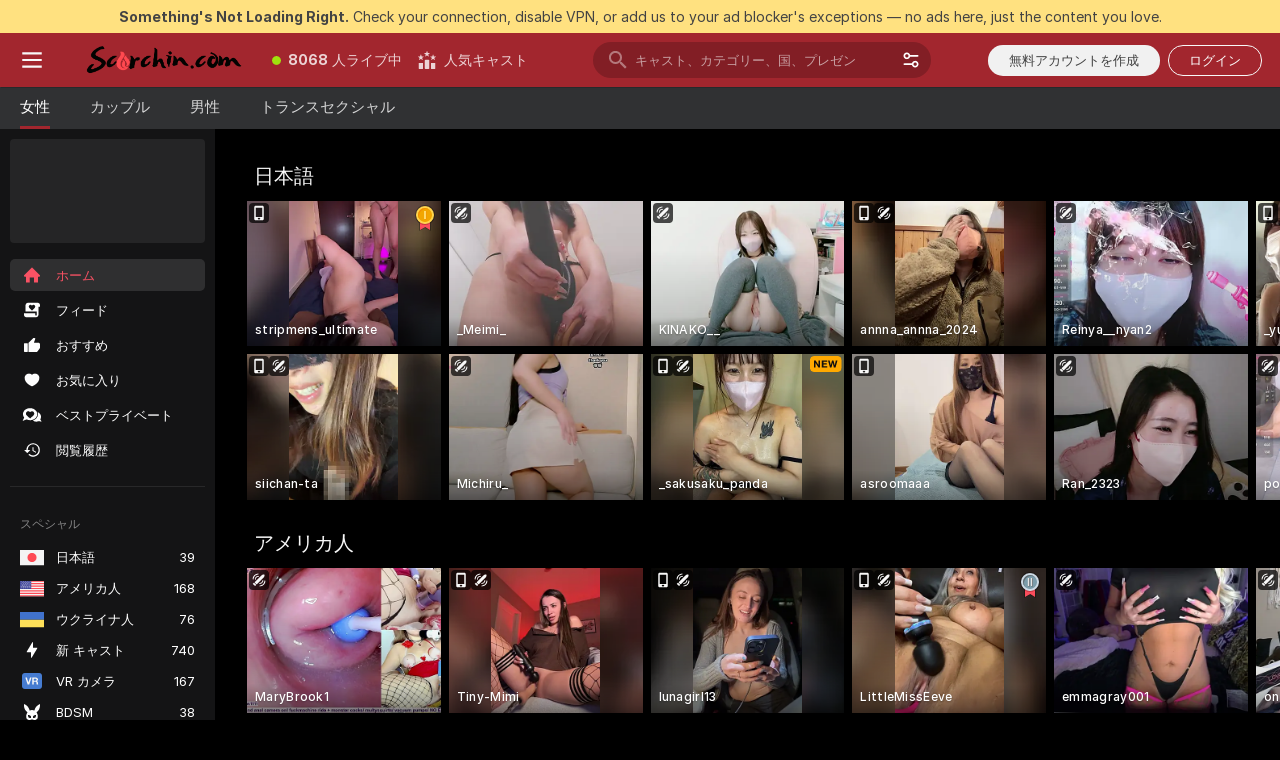

--- FILE ---
content_type: application/javascript; charset=utf-8
request_url: https://assets.striiiipst.com/assets/translations_ja.f57db25248d824.js
body_size: 205285
content:
var I18n;!function(){"use strict";var e={};e.d=function(t,a){for(var r in a)e.o(a,r)&&!e.o(t,r)&&Object.defineProperty(t,r,{enumerable:!0,get:a[r]})},e.o=function(e,t){return Object.prototype.hasOwnProperty.call(e,t)},e.r=function(e){"undefined"!=typeof Symbol&&Symbol.toStringTag&&Object.defineProperty(e,Symbol.toStringTag,{value:"Module"}),Object.defineProperty(e,"__esModule",{value:!0})};var t={};e.r(t),e.d(t,{getMessage:function(){return k},pluralPosition:function(){return p},trans:function(){return x},convertNumber:function(){return b},DateLocalesSet:function(){return v},createTagReplacer:function(){return M},hasTranslation:function(){return I},setTranslations:function(){return E}});var a={lessThanXSeconds:{one:"1秒未満",other:"{{count}}秒未満",oneWithSuffix:"約1秒",otherWithSuffix:"約{{count}}秒"},xSeconds:{one:"1秒",other:"{{count}}秒"},halfAMinute:"30秒",lessThanXMinutes:{one:"1分未満",other:"{{count}}分未満",oneWithSuffix:"約1分",otherWithSuffix:"約{{count}}分"},xMinutes:{one:"1分",other:"{{count}}分"},aboutXHours:{one:"約1時間",other:"約{{count}}時間"},xHours:{one:"1時間",other:"{{count}}時間"},xDays:{one:"1日",other:"{{count}}日"},aboutXWeeks:{one:"約1週間",other:"約{{count}}週間"},xWeeks:{one:"1週間",other:"{{count}}週間"},aboutXMonths:{one:"約1か月",other:"約{{count}}か月"},xMonths:{one:"1か月",other:"{{count}}か月"},aboutXYears:{one:"約1年",other:"約{{count}}年"},xYears:{one:"1年",other:"{{count}}年"},overXYears:{one:"1年以上",other:"{{count}}年以上"},almostXYears:{one:"1年近く",other:"{{count}}年近く"}};function r(e){return function(){var t=arguments.length>0&&void 0!==arguments[0]?arguments[0]:{},a=t.width?String(t.width):e.defaultWidth;return e.formats[a]||e.formats[e.defaultWidth]}}var n={date:r({formats:{full:"y年M月d日EEEE",long:"y年M月d日",medium:"y/MM/dd",short:"y/MM/dd"},defaultWidth:"full"}),time:r({formats:{full:"H時mm分ss秒 zzzz",long:"H:mm:ss z",medium:"H:mm:ss",short:"H:mm"},defaultWidth:"full"}),dateTime:r({formats:{full:"{{date}} {{time}}",long:"{{date}} {{time}}",medium:"{{date}} {{time}}",short:"{{date}} {{time}}"},defaultWidth:"full"})},i={lastWeek:"先週のeeeeのp",yesterday:"昨日のp",today:"今日のp",tomorrow:"明日のp",nextWeek:"翌週のeeeeのp",other:"P"};function u(e){return function(t,a){var r;if("formatting"===(null!=a&&a.context?String(a.context):"standalone")&&e.formattingValues){var n=e.defaultFormattingWidth||e.defaultWidth,i=null!=a&&a.width?String(a.width):n;r=e.formattingValues[i]||e.formattingValues[n]}else{var u=e.defaultWidth,o=null!=a&&a.width?String(a.width):e.defaultWidth;r=e.values[o]||e.values[u]}return r[e.argumentCallback?e.argumentCallback(t):t]}}var o={ordinalNumber:function(e,t){var a=Number(e);switch(String(null==t?void 0:t.unit)){case"year":return"".concat(a,"年");case"quarter":return"第".concat(a,"四半期");case"month":return"".concat(a,"月");case"week":return"第".concat(a,"週");case"date":return"".concat(a,"日");case"hour":return"".concat(a,"時");case"minute":return"".concat(a,"分");case"second":return"".concat(a,"秒");default:return"".concat(a)}},era:u({values:{narrow:["BC","AC"],abbreviated:["紀元前","西暦"],wide:["紀元前","西暦"]},defaultWidth:"wide"}),quarter:u({values:{narrow:["1","2","3","4"],abbreviated:["Q1","Q2","Q3","Q4"],wide:["第1四半期","第2四半期","第3四半期","第4四半期"]},defaultWidth:"wide",argumentCallback:function(e){return Number(e)-1}}),month:u({values:{narrow:["1","2","3","4","5","6","7","8","9","10","11","12"],abbreviated:["1月","2月","3月","4月","5月","6月","7月","8月","9月","10月","11月","12月"],wide:["1月","2月","3月","4月","5月","6月","7月","8月","9月","10月","11月","12月"]},defaultWidth:"wide"}),day:u({values:{narrow:["日","月","火","水","木","金","土"],short:["日","月","火","水","木","金","土"],abbreviated:["日","月","火","水","木","金","土"],wide:["日曜日","月曜日","火曜日","水曜日","木曜日","金曜日","土曜日"]},defaultWidth:"wide"}),dayPeriod:u({values:{narrow:{am:"午前",pm:"午後",midnight:"深夜",noon:"正午",morning:"朝",afternoon:"午後",evening:"夜",night:"深夜"},abbreviated:{am:"午前",pm:"午後",midnight:"深夜",noon:"正午",morning:"朝",afternoon:"午後",evening:"夜",night:"深夜"},wide:{am:"午前",pm:"午後",midnight:"深夜",noon:"正午",morning:"朝",afternoon:"午後",evening:"夜",night:"深夜"}},defaultWidth:"wide",formattingValues:{narrow:{am:"午前",pm:"午後",midnight:"深夜",noon:"正午",morning:"朝",afternoon:"午後",evening:"夜",night:"深夜"},abbreviated:{am:"午前",pm:"午後",midnight:"深夜",noon:"正午",morning:"朝",afternoon:"午後",evening:"夜",night:"深夜"},wide:{am:"午前",pm:"午後",midnight:"深夜",noon:"正午",morning:"朝",afternoon:"午後",evening:"夜",night:"深夜"}},defaultFormattingWidth:"wide"})};function c(e){return function(t){var a,r=arguments.length>1&&void 0!==arguments[1]?arguments[1]:{},n=r.width,i=n&&e.matchPatterns[n]||e.matchPatterns[e.defaultMatchWidth],u=t.match(i);if(!u)return null;var o=u[0],c=n&&e.parsePatterns[n]||e.parsePatterns[e.defaultParseWidth],s=Array.isArray(c)?function(e,t){for(var a=0;a<e.length;a++)if(t(e[a]))return a}(c,function(e){return e.test(o)}):function(e,t){for(var a in e)if(e.hasOwnProperty(a)&&t(e[a]))return a}(c,function(e){return e.test(o)});return a=e.valueCallback?e.valueCallback(s):s,{value:a=r.valueCallback?r.valueCallback(a):a,rest:t.slice(o.length)}}}var s,l,f,d,h={ordinalNumber:(s={matchPattern:/^第?\d+(年|四半期|月|週|日|時|分|秒)?/i,parsePattern:/\d+/i,valueCallback:function(e){return parseInt(e,10)}},function(e){var t=arguments.length>1&&void 0!==arguments[1]?arguments[1]:{},a=e.match(s.matchPattern);if(!a)return null;var r=a[0],n=e.match(s.parsePattern);if(!n)return null;var i=s.valueCallback?s.valueCallback(n[0]):n[0];return{value:i=t.valueCallback?t.valueCallback(i):i,rest:e.slice(r.length)}}),era:c({matchPatterns:{narrow:/^(B\.?C\.?|A\.?D\.?)/i,abbreviated:/^(紀元[前後]|西暦)/i,wide:/^(紀元[前後]|西暦)/i},defaultMatchWidth:"wide",parsePatterns:{narrow:[/^B/i,/^A/i],any:[/^(紀元前)/i,/^(西暦|紀元後)/i]},defaultParseWidth:"any"}),quarter:c({matchPatterns:{narrow:/^[1234]/i,abbreviated:/^Q[1234]/i,wide:/^第[1234一二三四１２３４]四半期/i},defaultMatchWidth:"wide",parsePatterns:{any:[/(1|一|１)/i,/(2|二|２)/i,/(3|三|３)/i,/(4|四|４)/i]},defaultParseWidth:"any",valueCallback:function(e){return e+1}}),month:c({matchPatterns:{narrow:/^([123456789]|1[012])/,abbreviated:/^([123456789]|1[012])月/i,wide:/^([123456789]|1[012])月/i},defaultMatchWidth:"wide",parsePatterns:{any:[/^1\D/,/^2/,/^3/,/^4/,/^5/,/^6/,/^7/,/^8/,/^9/,/^10/,/^11/,/^12/]},defaultParseWidth:"any"}),day:c({matchPatterns:{narrow:/^[日月火水木金土]/,short:/^[日月火水木金土]/,abbreviated:/^[日月火水木金土]/,wide:/^[日月火水木金土]曜日/},defaultMatchWidth:"wide",parsePatterns:{any:[/^日/,/^月/,/^火/,/^水/,/^木/,/^金/,/^土/]},defaultParseWidth:"any"}),dayPeriod:c({matchPatterns:{any:/^(AM|PM|午前|午後|正午|深夜|真夜中|夜|朝)/i},defaultMatchWidth:"any",parsePatterns:{any:{am:/^(A|午前)/i,pm:/^(P|午後)/i,midnight:/^深夜|真夜中/i,noon:/^正午/i,morning:/^朝/i,afternoon:/^午後/i,evening:/^夜/i,night:/^深夜/i}},defaultParseWidth:"any"})},m=/{(#|\/)([a-zA-Z]+)(\/)?}/g,g="default",v={ja:{code:"ja",formatDistance:function(e,t,r){r=r||{};var n,i=a[e];return(n="string"==typeof i?i:1===t?r.addSuffix&&i.oneWithSuffix?i.oneWithSuffix:i.one:r.addSuffix&&i.otherWithSuffix?i.otherWithSuffix.replace("{{count}}",String(t)):i.other.replace("{{count}}",String(t)),r.addSuffix)?r.comparison&&r.comparison>0?n+"後":n+"前":n},formatLong:n,formatRelative:function(e,t,a,r){return i[e]},localize:o,match:h,options:{weekStartsOn:0,firstWeekContainsDate:1}}},b=function(e){return"-Inf"===e?Number.NEGATIVE_INFINITY:"+Inf"===e||"Inf"===e?Number.POSITIVE_INFINITY:parseInt(e,10)},p=function(e,t){var a=t;switch("pt_BR"===t?a="xbr":t.length>3&&t.indexOf("_")>-1&&(a=t.split("_")[0]),a){case"bo":case"dz":case"id":case"ja":case"jv":case"ka":case"km":case"kn":case"ko":case"ms":case"th":case"tr":case"vi":case"zh":default:return 0;case"af":case"az":case"bn":case"bg":case"ca":case"da":case"de":case"el":case"en":case"eo":case"es":case"et":case"eu":case"fa":case"fi":case"fo":case"fur":case"fy":case"gl":case"gu":case"ha":case"he":case"hu":case"is":case"it":case"ku":case"lb":case"ml":case"mn":case"mr":case"nah":case"nb":case"ne":case"nl":case"nn":case"no":case"om":case"or":case"pa":case"pap":case"ps":case"pt":case"so":case"sq":case"sv":case"sw":case"ta":case"te":case"tk":case"ur":case"zu":return 1===e?0:1;case"am":case"bh":case"fil":case"fr":case"gun":case"hi":case"hy":case"ln":case"mg":case"nso":case"xbr":case"ti":case"wa":return 0===e||1===e?0:1;case"be":case"bs":case"hr":case"ru":case"sr":case"uk":if(e%10==1&&e%100!=11)return 0;if(e%10>=2&&e%10<=4&&(e%100<10||e%100>=20))return 1;return 2;case"cs":case"sk":if(1===e)return 0;if(e>=2&&e<=4)return 1;return 2;case"ga":if(1===e)return 0;if(2===e)return 1;return 2;case"lt":if(e%10==1&&e%100!=11)return 0;if(e%10>=2&&(e%100<10||e%100>=20))return 1;return 2;case"sl":if(e%100==1)return 0;if(e%100==2)return 1;if(e%100==3||e%100==4)return 2;return 3;case"mk":return e%10==1?0:1;case"mt":if(1===e)return 0;if(0===e||e%100>1&&e%100<11)return 1;if(e%100>10&&e%100<20)return 2;return 3;case"lv":if(0===e)return 0;if(e%10==1&&e%100!=11)return 1;return 2;case"pl":if(1===e)return 0;if(e%10>=2&&e%10<=4&&(e%100<12||e%100>14))return 1;return 2;case"cy":if(1===e)return 0;if(2===e)return 1;if(8===e||11===e)return 2;return 3;case"ro":if(1===e)return 0;if(0===e||e%100>0&&e%100<20)return 1;return 2;case"ar":if(0===e)return 0;if(1===e)return 1;if(2===e)return 2;if(e>=3&&e<=10)return 3;if(e>=11&&e<=99)return 4;return 5}},S={ja:{aboutMe:'私について',accountDisabledPage:{readBroadcastingRules:'配信のルールを読む',readCommunityGuidelines:'コミュニティガイドラインを確認',blocked:{description:'この決定の詳細に関しては、お送りしたメールをご確認ください。',title:'アカウントはブロックされています',permanentTitle:'アカウントは無期限停止になりました',titleUntil:'アカウントは%date%まで{#br/} ブロックされます',titleUntilV2:'アカウントは %date% まで利用停止 {#br/} になっています',warning:'これ以上当サイトのルールに違反すると、アカウントが永久にブロックされる可能性があります。',blockReason:{reason:'理由',minor:'未成年者がカメラに写った、または未成年者について不適切な言及をした。',bestiality:'獣姦が行われた。',acceptPaymentsOutsidePlatform:'当サイトのプラットフォーム外で支払いを受けた。',confirmedPreRec:'ライブ配信ではなく事前に撮影された動画を使用した。',broadcastUnregisteredPerson:'未登録の人物が配信を行った。',broadcastWithUnregisteredPerson:'未登録の人物と一緒に配信を行った。',bodilyFluids:'当サイトで禁止されている体液を使用した。',useDrugs:'薬物の疑いがあるものが使用された。',broadcastWhileSleep:'配信者が配信中に眠った。',advertisingOtherPlatforms:'他のプラットフォームで宣伝を行った。',rudeBehavior:'視聴者および/または他のキャストに対して失礼な態度をとった。',awayFromCamera:'オフライン状態にすることなく2分以上カメラに写らなかった。',custom:'当サイトのプラットフォームのルールに違反した。',noAccountHolder:'配信中にアカウント所有者の立ち合いがありませんでした。'},blockReasonV2:{reason:'理由',custom:'プラットフォームの規約違反を検出しました。',studio:{problemRulesStudioModel:'あなたのスタジオに所属するキャストによる深刻なルール違反。',spam:'スパム行為。',spammer:'スパム行為。',fraudulent:'詐欺行為。',compromised:'不審な行動。',fakeDocuments:'いずれかのアカウントに関する不正な書類の提出。'},model:{admittingMinor:'プラットフォームの年齢制限違反。',broadcastUnregisteredPerson:'未登録者による配信。ショーに出演する人物は必ずアカウントに登録してください。',broadcastWithUnregisteredPerson:'未登録者の写り込み。ショーに出演する人物は必ずアカウントに登録してください。',acceptPaymentsOutsidePlatform:'コイン以外での支払いの受け取り。',advertisingOtherPlatforms:'他ウェブサイトやプラットフォームの宣伝行為。',depictionUnregisteredPersons:'未登録者が検出されました。登録者以外は配信に出演しないでください。',offeringShowsOffPlatform:'プラットフォーム外でのチャットの申し出。',fakeDocuments:'不正な書類の提出。',bodilyFluids:'禁止された体液を配信内で検出（糞尿、血、または吐瀉物）。',confirmedPreRec:'ライブ配信と偽って事前に録画された動画を配信。',minor:'未成年の安全を脅かす行為。',sexualDiscussionMinors:'未成年を対象とした性的な言及。',discussingOfferingProhibitedTopics:'禁止されているショーやテーマについての言及または助長。',broadcastWhileSleep:'配信内で意識不明者を検出。',advertisingYourselfOtherRooms:'他キャストのチャットルームにおける自己宣伝行為。',arrangingRealLifeMeetings:'直接会う段取りをつける行為。',askingCoverPersonalExpenses:'視聴者への個人的な費用の負担の依頼。',bestiality:'配信内での動物との不適切な行為の検出。',broadcastingPrivateShowsPlatforms:'他プラットフォームでのプライベートチャットの配信。',deliberatePlannedScam:'意図的または計画的な詐欺行為。',depictionAnimalDuringBroadcast:'裸または性的行為中に動物を映す行為。',useDrugs:'配信中に違法な薬物を映す行為。',depictionRealFirearms:'配信中に本物の銃器を映す行為。',depictionViolence:'配信中の暴力行為。',fakeInteractiveToy:'配信内での偽のインタラクティブ バイブの検出。',humanExploitation:'人的搾取に該当すると考えられる行為。',notHonouringAgreements:'チップで依頼された行為を行わない。',recordingWithoutPermissionC2C:'限定プライベートチャット中に許可なくユーザーを録画または録音。',uploadingViolatingContent:'ルールに違反しているコンテンツを繰り返しアップロード。',requestingPII:'ユーザーの個人情報を要求する行為。',rudeBehavior:'失礼な言動。',simultaneousBroadcast:'複数アカウントにおいて同一のショーを同時に配信する行為。',spam:'スパム行為。',spammer:'スパム行為。',apparelOtherPlatforms:'他プラットフォームのロゴが入った衣服の着用。',fraudulent:'詐欺行為。',compromised:'不審な行動。',noMainPerson:'配信中のアカウント所有者の不在。',riskyBehavior:'危険行為の検出。'},user:{admittingMinor:'プラットフォームを安全に保つための年齢制限に違反。',spam:'スパム行為。',spammer:'スパム行為。',rudeBehavior:'失礼な言動。',hatefulSpeech:'ヘイトスピーチ。',minor:'未成年の安全を脅かす行為。',discussingRequestingProhibitedTopics:'禁止されている話題に関する議論、または禁止されているショーの要求。',fakeTipping:'プレゼントを送るふりをした。',askingShowsOutsidePlatform:'プラットフォーム外でのショーの依頼。',inappropriateUsername:'不適切なユーザー名。',paymentsOutsidePlatform:'プラットフォーム外での支払いの申し出。',threatsCoercion:'脅迫または強要。',employeeImpersonation:'プラットフォームの管理者/従業員へのなりすまし。',advertisingModels:'メッセージ内またはキャストのルームで別のキャストの宣伝。',advertisingStudio:'スタジオの宣伝。',arrangingRealLifeMeetings:'直接会う段取りをつける行為。',bestialityImagery:'動物との不適切な行為に関するコンテンツのシェアまたはアップロード。',exposingPII:'第三者の個人情報の流出。',mirroringWebsite:'当プラットフォームの模倣。',promotionSelfHarm:'自称行為の助長。',unauthorisedDistributionModelsContent:'キャストのコンテンツの無断配布。',unauthorisedUseAccount:'アカウントの不正利用。',fraudulent:'詐欺行為。',compromised:'不審な行動。',fraudster:'不審な行動。',drugsPromotion:'違法薬物の助長。'}}},contactSupport:'サポートへ問い合わせ',restoreButton:'アカウントを復元',restore:{description:'アクセスを復旧するには、%email% 宛に送信されたメールをご確認下さい。',title:'復元リンクが送信されました'},deleted:{description:'お客様のアカウントは停止されています。詳しくは %siteName% サポートまでご連絡下さい。',restore:'準備ができましたら、下のボタンをクリックしてアクセスを復旧して下さい。',title:'アカウントが停止されました'},disagree:'不服がある場合は、決定ID %puid% と共に {#link}申し立てを提出{/link}してください'},actionList:{interactiveToy:{headers:{duration:'期間',power:'バイブレーション',tokens:'コイン'},connectUserToy:'バイブをお持ちですか？{#accent} ペアリングしましょう{/accent}。',pairedLovenseToy:'Lovenseのペアリングが完了しました。プレゼントを送ってバイブを楽しもう！',pairedHandyToy:'The Handyおもちゃのペアリングが完了しました。プレゼントを送って楽しもう！',pairedAllToys:'おもちゃのペアリングが完了しました。プレゼントを送ってバイブを楽しもう！',hint:'インタラクティブバイブはあなたのプレゼントに自動的に反応します。',hint2:'バイブレーションを有効化するには特定の金額のプレゼントをしましょう。',hintKiiroo:'振動させるにはプレゼントをする必要があります。',kiiroo:{title:'{#cut} バイブ{/cut} Kiiroo',titleNew:'インタラクティブバイブKiiroo'},levels:{power:{default:'インタラクティブ バイブ',high:'高',low:'低',medium:'中',ultraHigh:'超高'},sec:'秒',secShort:'秒',min:'分',minShort:'分'},special:{random:'ランダムレベル',randomTime:'ランダム時間',wave:'ウェーブ',pulse:'パルス',earthquake:'アースクエイク',fireworks:'ファイアワーク',giveControl:'おもちゃの完全なコントロール',unknown:'大人の おもちゃ'},lovense:{actileLabel:'アクティブ',title:'Lovense',titleAB:{B:'大人の おもちゃ'},controlBusy:'現在誰かがコントロールしています'}},tipMenu:{headers:{activity:'アクティビティ',price:'コイン'},profileTitle:'%username% さんのプレゼントメニュー',title:'プレゼントメニュー',titleNew:'プレゼントメニュー',discountsPanel:'すべてのプレゼントメニューが {#em}%discount% オフ{/em}：',upDiscountsPanel:'すべてのプレゼントメニューが最大で {#em}%discount% オフ{/em}：',discountTooltip:'{#tier/} としてのファンクラブ割引',translation:{translate:'プレゼントメニューを %language% に{#translate}翻訳{/translate}',translating:'翻訳中...',translated:'プレゼントメニューを元の言語で{#translate}表示{/translate}',error:'プレゼントメニューを翻訳できませんでした。{#translate}もう一度試す{/translate}'},enjoyInPrivate:'プライベートで楽しむ'},privateActivities:{title:'プライベートアクティビティ'},topic:{title:'トピック'},private:{title:'プライベートメニュー',titleNew:'プライベートメニュー',hint:'あなたが見たいものは何ですか？',caption:'メニューに無いものが見たいですか？このキャストが提供してくれるかどうか気軽に尋ねてみましょう。',request:'リクエスト',upgrade:'アップグレードする',requestForFree:'無料をリクエスト'},pluginsMenu:{title:'ゲーム',titleNew:'ゲーム&お楽しみ',titleExtra:'エクストラ',info:{model:'ゲームと他のアプリはファンとのやり取りを更に楽しくする上で役立ちます。好きなものを選んでどんな展開になるか試してみましょう。',user:'キャストとのやり取りをもっと楽しいものにしましょう！このリストからアプリを選択してどんな展開になるか試してみましょう。'},goLiveFirst:'このゲームを有効化するには、まずライブ状態になってから、これをクリックしてください'},sexToy:{title:'大人の おもちゃ'},title:'交流リスト',titleSendTip:'プレゼントを送る',titleSendPrivateTip:'プライベートプレゼントを送る',titleSendPrivateTipWithComment:'プレゼントを添えてメッセージを送信'},addToFavoriteLimit:{button:'無料アカウントを作成',description:'お気に入りキャストの保存、登録を続けるには今すぐ無料アカウントを作成して下さい',title:'お気に入りキャスト登録上限%limit%名に達しました!'},addToSubscriptionLimit:{button:'無料アカウント作成',description:'%limit%人以上のキャストをフォローしたり、通知を受け取ったりするには無料アカウントを作成して下さい。',title:'通知数の上限に達しました!'},addToSubscriptionModal:{button:'キャストのチャンネル登録する',description:'キャストのチャンネル登録をして{#strong}%username%{/strong} さんがオンラインになったら通知を受け取りましょう。',title:'{#strong}%username%{/strong} さんと連絡を取り合いたいですか?'},admin:'管理者',albumsTitle:'アルバム',all:'全て',apps:{sendTokensModal:{ok:'OK',anonymouslyLabel:'匿名で'}},aria:{asacpLabel:'ASACPにアクセスする',pineappleSupport:'Pineapple Supportにアクセスする',logoLabel:'メインページへ',rtaLabel:'RTALabelにアクセスする',controls:{toggleMenu:'メニューを切り替え',showMenu:'メニューを表示',sendMessage:'送信',showSmiles:'笑顔を表示',closeTooltip:'ツールチップを閉じる',uploadFile:'ファイルをアップロード',removeFile:'ファイルの削除',close:'閉じる',back:'戻る'},links:{model:'キャスト',userProfile:'ユーザープロフィール'}},bans:{ban:'ユーザーをブロックする',banned:{ban24h:'24時間ブロック',ban:'ブロック中',banForever:'永久ブロック',mute:'ミュート済み'},tabs:{ban24h:'24時間ブロック',ban:'30日ブロック',banForever:'永久ブロック',mute:'ミュート済み'},messengerReasonDescription:{ban24h:{offensiveBehavior:'このキャストは、侮辱的な振る舞いを理由に、あなたを24時間ブロックしました。',offensiveUsername:'このキャストは、侮辱的なユーザー名を理由に、あなたを24時間ブロックしました。',forbiddenShow:'このキャストは、禁止されているショーを要求したことを理由に、あなたを24時間ブロックしました。',spamming:'このキャストは、スパム行為を理由に、あなたを24時間ブロックしました。',promoting:'このキャストは、他のキャストを宣伝したことを理由に、あなたを24時間ブロックしました。',underage:'このキャストは、あなたを24時間ブロックしました。',stalking:'このキャストは、ストーキングを理由に、あなたを24時間ブロックしました。',suspicious:'このキャストは、疑わしい行動を理由に、あなたを24時間ブロックしました。',other:'このキャストは、あなたを24時間ブロックしました。'},ban:{offensiveBehavior:'このキャストは、侮辱的な振る舞いを理由に、あなたを30日ブロックしました。',offensiveUsername:'このキャストは、侮辱的なユーザー名を理由に、あなたを30日ブロックしました。',forbiddenShow:'このキャストは、禁止されているショーを要求したことを理由に、あなたを30日ブロックしました。',spamming:'このキャストは、スパム行為を理由に、あなたを30日ブロックしました。',promoting:'このキャストは、他のキャストを宣伝したことを理由に、あなたを30日ブロックしました。',underage:'このキャストは、あなたを30日ブロックしました。',stalking:'このキャストは、ストーキングを理由に、あなたを30日ブロックしました。',suspicious:'このキャストは、疑わしい行動を理由に、あなたを30日ブロックしました。',other:'このキャストは、あなたを30日ブロックしました。'},noPeriod:{offensiveBehavior:'このキャストは、侮辱的な振る舞いを理由に、あなたをブロックしました。',offensiveUsername:'このキャストは、侮辱的なユーザー名を理由に、あなたをブロックしました。',forbiddenShow:'このキャストは、禁止されているショーを要求したことを理由に、あなたをブロックしました。',spamming:'このキャストは、スパム行為を理由に、あなたをブロックしました。',promoting:'このキャストは、他のキャストを宣伝したことを理由に、あなたをブロックしました。',underage:'このキャストは、あなたをブロックしました。',stalking:'このキャストは、ストーキングを理由に、あなたをブロックしました。',suspicious:'このキャストは、疑わしい行動を理由に、あなたをブロックしました。',other:'このキャストは、あなたをブロックしました。'}},profilePeriods:{ban24h:'あなたを24時間ブロックしました',ban:'あなたを30日ブロックしました',banForever:'あなたをブロックしました'},profileReasonDescription:{offensiveBehavior:'あなたの行動は、このキャストにとって、{#highlight}侮辱的{/highlight}だったようです。',offensiveUsername:'あなたのユーザー名は、このキャストにとって、{#highlight}侮辱的{/highlight}だったようです。',forbiddenShow:'キャストは、あなたが{#highlight}禁止されているショーを要求した{/highlight}と思いました。',spamming:'あなたの行動は、このキャストにとって、{#highlight}スパム行為{/highlight}のように思えたようです。',promoting:'このキャストにとっては、あなたが{#highlight}他のキャストを宣伝した{/highlight}ように見えたようです。',stalking:'あなたの行動は、このキャストにとって、{#highlight}ストーキング{/highlight}のように思えたようです。',suspicious:'あなたの行動は、このキャストにとって、{#highlight}疑わしい行動{/highlight}だったようです。',pretendingToTip:'あなたのプレゼントは、このキャストにとって、{#highlight}誠実さに欠けていた{/highlight}ようです。',suspiciousTips:'あなたのプレゼントは、このキャストにとって、{#highlight}疑わしいプレゼント{/highlight}だったようです。',offeringToPayOutsidePlatform:'{#highlight}プラットフォーム外での支払い{/highlight}を申し出た。',pretendingToBeAdmin:'{#highlight}管理者を装った{/highlight}。',common:'当サイトのコミュニティでは、フレンドリーかつ敬意を持って振舞ってください。 '},bannedBy:'%username%さんからブロックされました',bannedUsers:'ブロックおよびミュートされたユーザー',selectOptions:{ban24h:'24時間ブロック',ban:'30日間ブロックする',banForever:'永久にブロックする'},buttons:{ban:'ブロック',mute:'ミュート',banAndReport:'ブロック&報告'},confirmation:{anonymousBan:'ブロックはいつでも解除できます。',mute:'この会員は今から24時間チャットをする事ができなくなります。',muteAllAccounts:'今後24時間は、このルームでのチャットができなくなります。',muteOption1:'%username% さんのみをミュートにする',muteOption2:'%username% さんと、{#accent}その人が所有する、またはその人が作成した可能性のある他のアカウント{/accent}もミュートにする',banOption1:'%username% さんのみをブロックする',banOption2:'%username% さんと{#accent}同じユーザーが所有する、または作成した可能性のある他のアカウント{/accent}もブロックする'},mute:'ユーザーをミュート',title:{ban:'%username%を{#br/} ブロック&報告する理由：',banWithoutReport:'次の理由で%username%をブロック：',anonymousBanWithoutReport:'ブロック期間：',mute:'%username%さんをミュートにしますか?'},unban:'会員のブロック解除',unmute:'ユーザーのミュートを解除'},bodyType:'体型',broadcast:{streamIssuesReport:{reasons:{everythingIsOk:'すべて問題ない',cantStartStream:'配信を開始できない',streamStopsForNoReason:'理由もなく配信が停止する',badVideoQualityAndFreezes:'動画の画質が悪くランダムにフリーズする',externalSoftwareConnectionSettingsIssue:'外部ソフトウェアの接続の問題',viewersCantSeeMe:'自分の映像が視聴者に映らない',viewersCantHearMe:'視聴者に私の声が聞こえていない',audioAndVideoOutOfSync:'音声と動画がズレている'},successTitleText:'ありがとうございます。確認させていただきます！',reportIssueButton:'配信の問題を報告',modalTitle:'配信についてお聞かせください',textareaPlaceholder:'修正点や改善点などあればお書きください...',modalDisclaimer:'このフォームではフィードバックや提案のみを受け付けています。{#br/}問題に関しては、サポートまでお問い合わせください。'},broadcastFeedback:{button:'モバイルストリームについてのご意見',title:'モバイルストリームを改善しました',description:'使い心地を教えてください! メニューの (⋮) マークをタップしてご意見をお寄せください。 '},activities:{doBukkake:'ぶっかけ',doChastity:'貞操',doCumPlay:'精液プレイ',doFootjob:'足コキ',doFoursome:'4P',doGloryHole:'グローリーホール',doPrecum:'我慢汁',doRubbing:'擦る',doThreesome:'3P',do69Position:'69 ポジション',doAnal:'アナル',doAnalBeads:'アナルビーズ',doAnalPlug:'アナルプラグ',doAnalToys:'アナル用おもちゃ',doBlowjob:'フェラ',doBondage:'ボンデージ',doCooking:'クッキング',doCosplay:'コスプレ',doCreamPie:'中出し',doDance:'ダンス',doEroticDance:'エッチなダンス',doDeepThroat:'ディープスロート',doDildo:'ディルド',doDildoOrVibrator:'ディルドまたはバイブ',doDoggyStyle:'バックスタイル',doDomination:'ドミネーション',doFingering:'手マン',doFisting:'フィストファック',doFootFetish:'足フェチ',doGag:'さるぐつわ',doGagging:'猿ぐつわ',doGangbang:'輪姦',doSph:'SPH(短小恥辱)',doCei:'CEI(精飲指導)',doFlexing:'見せびらかし',doMassage:'マッサージ',doPump:'ポンプ',doHardcore:'ハードコア',doMasturbation:'オナニー',doNippleToys:'乳首用おもちゃ',doNonNude:'ノンアダルト',doOffice:'会社',doOhmibod:'リモコンバイブ',doOil:'ローションプレイ',doOilShow:'オイルショー',doPenisRing:'コックリング',doPlayGames:'ゲームで遊ぶ',doPublicPlace:'野外',doRolePlay:'ロールプレイ',doSexToys:'大人のおもちゃ',doShower:'シャワー',doSmoking:'喫煙',doSquirt:'潮吹き',doStriptease:'ストリップ',doTalk:'下ネタ話',doTittyFuck:'パイズリ',doTopless:'トップレス',doTwerk:'トゥワーク',doVaping:'電子たばこ',doYoga:'ヨガ',doAhegao:'アヘ顔',doCamelToe:'割れ目',doFlashing:'露出',doUpskirt:'スカートたくし上げ',doSpanking:'スパンキング',doDoublePenetration:'ダブル挿入',doRimming:'アナル舐め',doAssToMouth:'アス・トュー・マウス',doCowgirl:'騎乗位',doCumshot:'ブッカケ',doFacesitting:'顔面騎乗位',doFacial:'顔射',doHandjob:'手コキ',doKissing:'キス',doPussyLicking:'クンニ',doStrapon:'ペニバン',doEjaculation:'射精',doSelfsucking:'セルフフェラ',doSwallow:'精飲',doOrgasm:'オーガズム',doGape:'ゲイプ',doHumiliation:'羞恥',doPegging:'ペニバン',doJerkOffInstruction:'オナニー指導',doCockRating:'ペニス評価',doCorset:'コルセット',doLatex:'ラテックス',doLeather:'レザー',doNylon:'ナイロン',doHeels:'ヒール',doCuckold:'寝取られ系',doMistress:'女主人',doOutdoor:'野外',doSwingers:'スワッピング'},alreadyBroadcasting:'既に他の画面から配信中です',alreadyBroadcastingExternalPaused:'ストーミングが一時停止しています。{#br/}準備ができたら公開チャットを再開しましょう。',externalBroadcastPausedFor:'OBSのストリーミングが停止しました',externalBroadcastPausedTips:{fps:{'1':'OBSで「設定」→「動画」という順番にアクセスしてください','2':'「整数のFPS値」を選択し→{#em}25{/em}または{#em}30{/em}に設定してください',title:'FPSに問題があります。',tooltip:'まだ問題が発生しますか？インターネットの接続状況をご確認ください。また、「OBSスタジオ」のソフトウェアを使用することもお勧めします。'},resolution:{'1':'OBSで「設定」→「動画」という順番にアクセスしてください','2':'「出力(スケール)解像度」を{#em}1920x1080以下{/em}に設定してください',title:'解像度がサポートされていません'},bitrate:{'1':'OBSで「設定」→「出力」という順番にアクセスしてください','2':'「動画のビットレート」を{#em}6,000 Kbps未満{/em}に設定してください','3':'それでも問題が解決しない場合は、インターネットの接続状況をご確認ください',title:'動画のビットレートに問題があります。'},audioBitrate:{'1':'OBSで「設定」→「出力」という順番にアクセスしてください','2':'「音声のビットレート」を{#em}128{/em}に設定してください','3':'それでも問題が解決しない場合は、インターネットの接続状況をご確認ください',title:'音声のビットレートに問題があります。'},keyframe:{'1':'OBSで「設定」→「出力」という順番にアクセスしてください','2':'上部の「出力モード」で「高度」を選択してください','3':'「キーフレームのインターバル」を{#em}2{/em}に設定してください',title:'キーフレームのインターバルに問題があります。'},bFrames:{'1':'OBSで「設定」→「出力」という順番にアクセスしてください','2':'「ストリーミング」のタブで下部にある「Bフレームを使用」にアクセスしてください','3':'「Bフレームを使用」のチェックボックスからチェックを外してください',title:'Bフレームがラグを引き起こしています。'},bFramesExtra:{'1':'OBSで「設定」→「出力」という順番にアクセスしてください','2':'上部の「出力モード」で「高度」を選択してください','3':'「ストリーミング」タブの中の「チューン」を選択→「ゼロレイテンシー」プリセットを選択',or:'又は：',p1:'「ストリーミングをストップ」を押す→変更を適用するために「ストリーミングをスタート」',p2:'問題が解決されませんか？「OBSスタジオ」ソフトウェアの使用をお勧めします'},flirtingQualityTooLow:{'1':'OBSで「設定」→「動画」という順番にアクセスしてください','2':'「出力(スケール)解像度」を{#br/}{#em}1280x720から1920x1080の間{/em}に設定してください',title:'ノンアダルトモードでは高解像度を選択してください：'}},externalBroadcastExtraVerification:{description:'配信を続けるには、これが本当にあなたであることを確認してください。',button:'本人確認をする'},externalBroadcastWarningTitle:'ストリーミングが適切に機能していません。{#span}直す方法は？{/span}',externalBroadcastLink:'配信の一般設定を見る',externalBroadcastTurnOffLink:'またはブラウザ配信に切り替えてください',externalBroadcastShowErrorsButton:'修正方法',broadcastNotAvailable:'現在iPhoneからの配信はご利用頂けません。この機能は今後ご利用頂ける予定です',privateModeText:{p2p:'あなたは%username%さんとの限定プライベート中です',p2pAudio:'%username% さんと音声Cam2Cam中です',p2pVoice:'%username%さんとCam2Voice 中です',private:'あなたは%username%さんとプライベートチャット中です',virtualPrivate:'のぞき見モード中です'},resumeBroadcasting:'公開チャットを再開',studioBlockedModal:{title:'お使いのスタジオはブロックされました',description:'ノン・スタジオモデルとしてパフォーマンスを行うことができます。以下より：',leaveStudio:'あなたのアカウントをスタジオから切り離してください。{#br/}または',leaveStudioWithTime:'あなたのアカウントをスタジオから切り離してください。これは{#accent}%time%{/accent}で行うことができます。{#br/}または',logOutToCreate:'ログアウトして新しいアカウントを作成',leaveButton:'スタジオからアカウントを切り離す'},leaveStudioNotification:{leaveSuccess:'成功！スタジオを離れノン・スタジオモデルとして放送できます。',leaveError:'残念ですが、今スタジオを離れることはできません。しばらくしてから再度お試しください。 '},leaveStudioConfirmModal:{title:'注記',description:'スタジオを離れるために、Eメールにアクセスできることをご確認ください',contactSupport:'または {#link}サポートに連絡{/link} してEメールを変更してください。',confirmDetaching:'確認しました'},extraVerificationModal:{initial:{title:'ストリーミングをしているのは本当にあなたですか？',description:'配信内の出演者全員を認識できません。{#accent}各参加者{/accent}の本人確認を行うため、自撮り写真を撮影してください：',scanQrCode:'スマートフォンでQRコードをスキャンしてください',or:'または',takePhoto:'このデバイスで写真を撮影してください{#br/}(ストリーミングが停止します)',takePhotoDevice:'この端末で自撮り写真を撮影\n(配信は停止されます)',button:'本人確認をするために写真を撮影してください',buttonTakePhoto:'自撮り撮影',anonymousDescription:'本人確認は匿名で安全に行われます'},takePhoto:{title:'自撮り撮影で認証',description:'こちらの画像に従ってください',listItem1:'{#accent}現在の{/accent}配信出演者全員が対象です',listItem2:'{#accent}服装や周囲の物{/accent}はそのままで',listItem3:'顔が{#accent}はっきり写る{/accent}ようにカメラを見てください',sendPhoto:'自撮りを送信',takeSelfie:'自撮りを撮影',retake:'もう一度撮影する'},success:{title:'ご協力ありがとうございます',description:'直ちに確認させていただきます。{#br/}それまでの間も配信を継続していただけます。',descriptionBlocked:'本人確認が完了した後、配信を継続できます。',gotIt:'わかりました'}},extraVerificationNotification:{title:'配信をするには本人確認をする必要があります。',verifyIdentity:'本人確認をする'},webRTCForceStopReasons:{connection:'インターネットの接続状況が良くないために配信が停止しました。{#br/}{#br/}接続状況を確認してから改めてお試しください。',performance:'携帯電話のパフォーマンスに問題があるために配信が停止しました。{#br/}{#br/}充電するかバックグラウンドで起動しているアプリを終了してください。',performance_and_connection:'インターネットの接続状況および携帯電話に何らかの問題があります。{#br/}{#br/}接続状況の確認と、充電、他のアプリの終了を行ってから改めてお試しください。',flirting_quality_too_low:'ノンアダルトモード中です－以下の解像度にしてください{#minQuality}720p | HD{/minQuality}または外部の配信ソフトウェア(OBS)に切り替えてください'}},broadcastRotateWarning:{descriptionModelOne:'モバイル機器での配信中の回転はサポートされいません。',descriptionModelTwo:'異なる向きで配信したい場合は、お望みの向きにして配信をもう一度始めてください。',title:'機器の方向を元に戻してください'},broadcastSettings:{hint:{showMore:'更に表示',showLess:'表示を減らす'},blocks:{kingOfRoom:{header:'このルームのキング',hint:'ユーザーがあなたのルームでキングの王冠を身に着けるために必要なプレゼントの量を設定してください。',selectLabels:{recommended:'おすすめ',numberLabel:'%amount% コインから',customAmount:'自分で枚数を決める'},selectDisabledMessage:'この設定はショーの間に変更する事は出来ません。',customAmountErrorMessage:'枚数を入力してください'},whoCanChat:{header:'チャットできる人物',hint:'チャットルームで話せるユーザーが増えれば、コインを買うする人数とあなたにコインを使ってくれる人数も増えます。'},goal:{title:'ゴール',announce:'チャット内で告知',announceTooltip:'チャットでゴールを発表できるのは1分間に1回だけです',header:'ゴール',multiGoalHint:'ゴールに到達すると次のゴールが1分後に自動的に発表されます。',addMore:'ゴールを追加',hint:'目標のコイン数を達成したら実行する特別な公開パフォーマンスを告知する事でチャットルーム内の視聴者にプレゼントをするように促しましょう。最大で5個までゴールを追加できます。',expandedHint:'例えば「潮吹きショーやアナル」など、公開チャットルーム内で実行すると特別なパフォーマンスが何のかをユーザーに伝えましょう。誰でもプレゼントで貢献できるように目標枚数を設定しましょう。目標が達成されればショーが始まります。',placeholder:{goal:'ゴールを入力してください...','goal-1':'1つ目のゴールを入力してください...','goal-2':'2つ目のゴールを入力してください...','goal-3':'3つ目のゴールを入力してください...','goal-4':'4つ目のゴールを入力してください...','goal-5':'5つ目のゴールを入力してください...',price:'コイン'},validation:{goal:'ゴールを追加してください',price:'価格を入力してください'}},partsBlurring:{title:'局部をぼかす',titlePublicOnly:'公開チャットでは局部をぼかす (Beta)',disablingImpossibilityTooltip:'公開ショーではぼかしをオフに設定できません。',publicShowLabel:'公開チャット',privateShowLabel:'独占プライベート＆プライベートチャットとのぞき見',ticketShowLabel:'チケットチャットとグループチャット',helpText:'オンにすると配信中は性器にぼかしが入ります。乳房にぼかしは入りません。',example:'例',headerNotification:{title:'ライブ配信中に局部をぼかします',buttonText:'見え方を確認',badgeText:'新規'},warningText:'ぼかし設定を変更するには、まず配信を停止してください',resolutionWarningText:'この機能に対応しているのは解像度720pか1080pのみです',modalOutsideText:'ユーザーに表示されるもの'},recordSettings:{header:'チャットの記録',publicRecord:{toggleTitle:'公開チャットの記録を許可',toggleDescription:'ユーザーがあなたの公開チャットを記録できる価格を設定してください。ユーザーの記録したデータはそれぞれのコレクションに保存されます。公開チャットを記録可能にする事によって、あなたは当サイトの{#link}利用規約{/link}に同意する事になります。',rateSelectLabel:'価格、コイン/分',rateOptionLabel:'%price% コイン',changeRateError:'あなたのショーを記録しているユーザーがいます。記録料金を変更できるのは誰も記録していないときだけです。',userRecordDescription:'プライベートチャットを開始すると、あなたの公開チャットの記録が全員で停止されます。'},disablePublicRecordModal:{header:'ユーザーの記録が停止する事になります。',description:'あなたのショーを記録しているユーザーがいます。この機能を無効化すると、ユーザーの記録が停止する事になります。それでも無効化しますか？',submit:'記録を無効化する'},privateRecord:{toggleTitle:'プライベートチャットの記録を許可',description:'あなたの視聴者は記録したチャットを自分のコレクションに保存する事が出来ます。また、あなたも記録をして、自分のプロフィールでコインと引き換えにその記録を提供する事が出来ます。',note:'限定プライベートとVRプライベートの記録はユーザーしか利用できません。'}},interactiveToys:{header:'インタラクティブ バイブ',kiiroo:{connected:'あなたのKiirooが%siteName%に接続されました',default:'Kiirooは接続されていません'},lovense:{connected:'あなたのLovenseが %siteName% に接続されました',default:'Lovenseは接続されていません',extension:'Lovenseはブラウザの拡張機能によって接続されています',lovenseConnectHelp:'接続に問題がありますか？問題の解決方法については、{#link}こちらのFAQ{/link}をご覧ください。'},status:{connected:'接続済み',extension:'拡張機能'},hint:'インタラクティブバイブはユーザーのプレゼントに反応します。強さと、動作時間、そして価格とバイブ設定で行いましょう。',expandedHint:'インタラクティブバイブはコインと楽しさが得られる優れた方法です。バイブレーションの強さや、動作時間、必要なコイン枚数を設定できます。ユーザーは、キャストのインタラクティブバイブの有無を確認して、バイブ作動のプレゼントをするメニューにアクセスできます。'},tipMenu:{header:'プレゼントメニュー',settings:{addMore:'アクティビティを追加',header:{activity:'アクティビティ',price:'価格、コイン',sortPrice:{lowToHigh:'低から高',highToLow:'高から低'}},placeholder:{activity:'アクティビティを入力してください',price:'コイン'},validation:{activity:'アクティビティを追加してください',maxLength:'最大5桁',price:'価格を入力してください'}},hint:'あなたのルームの視聴者たちがあなたにして欲しいアクティビティを選択します。様々な状況に応じた複数のプリセットを作成しておいて時間を節約しましょう。',expandedHint:'プレゼントメニューにある活動であなたのチャットを更にユニークでインタラクティブなものにしましょう。様々な活動と価格設定を試して、最も効果的なものを探しましょう。',presets:{preset1:'プリセット1',preset2:'プリセット2',preset3:'プリセット3',preset4:'プリセット4',preset5:'プリセット5',flirtingPreset:'いちゃいちゃモードの設定'},save:'保存&有効化',flirtingBanner:{title:'いちゃいちゃモードがオンになっています。プレゼントメニューの18禁アクティビティは禁止です'},discounts:{setDiscounts:'あなたのファンクラブ登録者のための{#link}割引を設定しましょう{/link}',viewDiscounts:'有効なファンクラブ割引を見る',addActivities:'まずプレゼントメニューを有効化してアクティビティを追加してください'}},twitter:{header:'Xへ自動投稿',hint:'このメッセージは、あなたがライブを開始するとあなたのXに自動的に投稿されます。',disconnect:'アカウントのリンクを解除',generate:'ツイートを生成',postedToday:'本日投稿済み',limitHint:'直近24時間以内に既に自動投稿を使用しています。',tweetMyShowHint:'代わりに配信ページで「チャットをツイート」を使用してください。',uploadPreviewButtonText:'画像をアップロード',uploadModalTitle:'画像をアップロード',previewText:'デフォルトでは、Xがあなたのために自動投稿画像を選択します。',imageErrors:{type:'求められる画像形式：%fileTypes%',tooBig:'すべての画像は%maxSize%MB未満でなければなりません。',dimensions:'すべての画像は少なくとも %minWidth% x %minHeight% ピクセルでなければなりません。'}},offlineStatus:{header:'オフラインステータス',hint:'オフライン時に配信画面に表示されるユーザー向けのメッセージを入力してください。',expandedHint:'ユーザーが今後のショーを待つことができるようにスケジュールや次のストリーミングのタイトルなどに言及する事をお勧めします。',placeholder:'オフラインステータスを入力してください'},doInMyShows:{header:'ショーで行っているアクティビティ',settings:{publicActivities:{title:'公開チャットでする事：'},privateActivities:{title:'プライベートチャットでする事：',note:'公開チャットとプライベートチャットのアクティビティは価格の中に含まれています。'},exclusivePrivateActivities:{title:'限定プライベート',description:'視聴者はチャット中Cam2Cam(ビデオコール)を有効化できます。',note:'公開チャットと、プライベートチャット、そして限定プライベートチャットのアクティビティは価格の中に含まれています。'}},privateShowTestimonials:{yourRating:'あなたのプライベートチャットの評価',noReviews:'まだレビューがありません',seoSchemaName:'プライベートチャットが%username%'},inputPlaceholder:'アクティビティを入力してください',selectHint:'英語でカスタムアクティビティを入力すればチャットを更にユニークなものにできます。ですが、{#em}既存のタグ{/em}の方が目立つ事ができます。',hint:'1つのタグは1つのフィールドにしか付ける事はできません。公開チャットに「ダンス」のタグを付けると、そのタグを他のフィールドに付ける事はできなくなります。これは、公開チャットと、プライベートチャット、そして限定プライベートチャットでダンスをするという事を既に意味しています。',preview:'プレビュー',previewDescription:'ユーザーがあなたとプライベートを開始したいと思ったときに表示されるもの：',previewDisabledTT:'「価格設定」でプライベートおよび/または限定プライベートを有効化すると、プレビューを見る事ができます。'},gender:{header:'現在のショーの人物'},coverPicture:{videoSizeError:'この動画ティーザーは大きすぎます。%maxSizeWithUnit% 以下のファイルをアップロードしてください。',videoFormatError:'この動画ティーザーの形式はサポートされていません。%fileTypes% でアップロードしてください。'},persons:{hint:'あなたのアカウントには複数の人々が登録しているので、誰がストリーミングをするのかを選択する必要があります。',expandedHint:'この選択がジェンダーカテゴリーのあなたの順位に影響を及ぼす可能性がある事にご注意ください。',personsLabel:'このショーの人物',genderLabel:'表示される性別',disabledPerson:'現在別のショー',mainPerson:'アカウント所有者',validation:{personsDisabled:'選択された人物は現在ストリーミングできません',personsRequired:'1人以上の人物を選択してください'},mainPersonTooltipLocked:'アカウント所有者はすべての配信に立ち会う必要があり、削除することはできません。',mainPersonTooltip:'アカウント所有者',mainPersonInfoStudio:'%date%以降、アカウント所有者はすべての配信に立ち会っていただく必要があります。現時点では、スタジオの管理者または代表者に連絡してこの人物を変更することができます。',mainPersonInfoIndividual:'%date%以降、アカウント所有者は配信時に必ず立ち会っていただく必要があります。\n現時点では、{#link}アカウント所有者を変更することができます{/link}。'},startBroadcast:{header:'ライブを開始する前にショーの設定を確認してください',submitButton:'ライブ開始',submitButtonTwitter:'ツイート&ライブ開始'},startBroadcastPrivate:{header:'プライベートを開始する前にショーの設定を確認してください',submitButton:'プライベートを開始'},offlinePrivateSchedule:{header:'オフライン時のプライベートのスケジュール',timezoneDescription:'すべての時間があなたの現在のタイムゾーンです－%timezone%。自由に{#link}変更{/link}していただいて構いません。',blockedTill:'あなたは余りにも頻繁にプライベートのリクエストに返答しなかったので、%blockedTill%までブロックされます。',periodsDelimiter:'へ'},offlinePrivatePromoPage:{header:'プライベートチャット宣伝ページ',description:'このページを利用すれば、Stripchat外にいる人物があなたにプライベートチャットをリクエストすることができます。更に幅広いオーディエンスに働きかけるために、ソーシャルメディアでこの宣伝ページのリンクを共有しましょう。',linkToPromoPage:'宣伝ページへのリンク：',previewPage:'ページをプレビュー'},schedule:{header:{title:'配信スケジュール',description:'視聴者に配信するタイミングを伝えましょう。{#br/}表示されている時間はすべてあなたのタイムゾーンです－%timezone%。ご自由に{#link}変更{/link}していただいて構いません。ユーザーに表示される時間はすべてユーザーがいる地域のタイムゾーンです。'},saveBtn:'保存&公開'},flirtingMode:{title:'ノンアダルトモードがオン',rules:'公開チャットで18禁コンテンツをすることができません。{#link}ノンアダルトモードのルール{/link}に違反した場合、このモードは無効化されます。',anytimeTurnOff:'このモードは{#link}プロフィール{/link}からオフにできます。',agreeModeRules:'私は{#link}ノンアダルトモードの配信ルール{/link}に同意します。'},bdsm:{title:'BDSM系ストリーミングの詳細',rules:'当サイトは、{#link}BDSMに関するルール{/link}に対する違反を把握した場合、当該ユーザーを%blockDaysCount%日間に渡ってブロックできる権利を有しています。',agreeModeRules:'私は{#link}BDSMに関する配信ルール{/link}に同意します。'},streamSpecifics:{header:'ストリーミングの詳細',startSettingsHint:'現在のショーにマッチするカテゴリーを選択してください。カテゴリーがマッチしていない場合には警告がなされ、最終的に削除される事になります。',notifications:{success:'おめでとうございます！{#accent}%tagName%{/accent} のカテゴリーに承認されました。',failure:'あなたのサンプル動画は{#accent}%tagName%{/accent} のカテゴリーにマッチしません。新しいサンプルをアップロードする事ができます。'}},preVerification:{title:'顔を隠して配信',button:'確認',selfieUploaded:'自撮りアップロード済み',description:'顔を隠して配信する場合、配信中の中断を避けるためライブ開始前に自撮りで身元を確認してください。'}},nav:{apps:'拡張機能',information:'自分の詳細',showSettings:'自分のショーのコントロール',feed:'フィード',messenger:'メッセンジャー',offlinePrivate:'オフライン時のプライベートリクエスト',userReferralProgram:'紹介プログラム'},tagsLimitationError:'アクティビティの数は%tagsCount%個までです。',tagsDuplicateError:'同じアクティビティを2度選択する事はできません。',tagMinLengthLimitationError:'%minLength%文字以上である必要があります。',tagMaxLengthLimitationError:'%maxLength%文字未満である必要があります。'},label:{new:'新規'},privateToSpyModeTransition:{inPrivateWith:'プライベート中：',camMembers:'%spiesCount% 人がのぞき見中：{#accent}%tokens%コイン/分{/accent}|%spiesCount% 人がのぞき見中：{#accent}%tokens% コイン/分{/accent}',spyCounter:'%spiesCount%人がのぞき見',spyCounterWithRate:'%spiesCount% 人がのぞき見: {#accent}%tokens% コイン/分{/accent}',headerNotification:'{#strong}%username%さんがプライベートを終了しました。{/strong}',spiesInfo:'ですが、まだ {#spyIcon/}{#strong}%spiesCount% 人がのぞき見{/strong}をしていて、|ですが、まだ {#spyIcon/}{#strong}%spiesCount% 人がのぞき見{/strong}をしていて、',totalEarningsInfo:'{#strong}%tokens% コイン/分{/strong}を支払っています',allSpiesLeftModal:{title:'のぞき見がいなくなりました',description:'チャットの終了またはのぞき見モードの継続ができます。',button:'わかりました'},stopVirtualPrivateShowModal:{title:'チャットを終了しますか？',stopButton:'チャットを終了',description:'あなたをプライベートに招待したユーザーがいなくなりました。',continueButton:'チャット継続'}},camMembers:{watchingNow:'%amount%人が見ています',invisibleDescriptionUltimate:'シークレットモードを利用すれば誰にも気付かれずにチャットルームに入る事ができます。この機能はアルティメット会員しか利用できません。{#link}詳細{/link}。',invisibles:'シークレットモード会員',king:'キング',knights:'ナイト',lastTip:'最後のプレゼント',moreUsersGrayLevel:'+ %count% 人のコイン無しユーザー|+ %count% 人のコイン無しユーザー',others:'その他',spies:'のぞき見ユーザー',users:'ユーザー',ultimate:'アルティメット会員',usersWithTokens:'コイン有りユーザー'},chatSettings:{fontSize:'文字サイズ',chatSettings:'チャット設定',chatAppearance:'チャットの外観',privateChat:'プライベートチャット',showChatCommands:'チャットコマンドを表示',viewKeyboardShortcuts:'キーボードショートカットを表示',subscriptionTooltip:'このキャストがライブ状態になったり、あなたにメッセージを送信したりするとイーメールとプッシュ通知が送信されます。',timestamps:'タイムスタンプ',hideGreyMessages:{label:'グレーユーザーのメッセージを隠す',tooltip:'グレーユーザーのメッセージはあなたには表示されなくなりますが他のユーザーには表示されています。このオプションを有効にするとあなたの部屋のチャット活動に良くない影響があるかもしれません。',blockedTooltip:'コインを買うしたユーザーしかチャットする事は出来ません。'},messageTranslation:{label:'翻訳',link:'設定',settings:'翻訳設定'},chatFilter:{label:'ブロックした言葉&フレーズ',tooltip:'公開チャットで特定の言葉やフレーズを含むメッセージを全員に表示させないようにできます。あなたが{#settingsLink}隠す言葉やフレーズ{/settingsLink}を設定できます。',settingsLink:'設定'},chatClear:{label:'チャットをクリア',tooltip:'この機能はスパムや不快なメッセージを削除するためにご利用ください。',button:'消去'},hideNReport:'非表示&報告',report:'報告'},clipboardableInput:{copied:'コピー済み',copy:'コピー',copyLink:'リンクをコピー'},confirmEmail:{error:'メール確認エラー',form:{buttons:{later:'後で',setPassword:'パスワードを設定'},description:'セキュリティ上の理由により今すぐパスワードの変更をおすすめします',labels:{confirmPassword:'パスワードを入力してください',password:'新しいパスワード'},title:'パスワードを設定'},goToMainPage:'トップページへ戻る',addEmail:'Eメールを追加する',goToSettings:'設定とプライバシーへ移動',passwordChanged:'パスワードは更新されました',success:'メールアドレスが確認されました',title:'メールアドレスの確認',addEmailTitle:'イーメールを追加してください',wrong:'メールアドレスは既に確認されています'},confirmPaymentsSettings:{error:'お支払方法の設定　承認エラー',success:'お支払方法の設定が完了しました'},contentAccessModes:{viewerThumbLabels:{verified:'メールアドレスが承認されたユーザーのみ'}},cookiesReminder:{title:'当サイトはクッキーを使用しています',description:'当サイトは、スムーズなブラウジング体験の提供や、コンテンツのパーソナライズ、当サイトの改善、および{#link}クッキーポリシー{/link}で説明されているその他のことを行うために、クッキーを使用しています。'},cookiesSelectModal:{title:'クッキー',essential:'必須',essentialDescription:{main:'{#link}必須クッキー{/link}は当サイトを適切に機能させるために重要で、以下のようなことを可能にします：',items:['ユーザーの皆様の安全なログインとサイトの利用','悪意のある活動や当サイトの{#link}利用規約{/link}への違反の防止','ご利用のデバイスへの環境設定の保存','当サイトにおける特定のサービスやコンテンツへのアクセス']},nonEssential:'非必須',nonEssentialDescription:{main:'{#link}非必須クッキー{/link}は当サイトが皆様のサイト利用状況を把握するのに役立ちます。皆様の個人が特定されることはありませんが、以下のようなことが可能になります：',items:['全体的なサイトの使用状況に関する詳細な統計情報の収集','当サイトにおけるユーザーの皆様の行動の分析(個人が特定されることはありません)','当サイトの機能に関する皆様の好みの記憶']},alwaysActive:'常に有効'},date:'日時',deleteMyAccount:{cancel:'キャンセル',delete:'実行する',labels:{confirmation:'はい。アカウントの停止を希望します',reason:'よろしければ理由をお聞かせ下さい'},notifications:{error:'アカウントを削除する際に予期せぬエラーが発生しました',success:'アカウントが停止されました'},title:'アカウントを停止する'},deleted:'削除済み',documentUpload:{button:'ファイルをアップロード',document:{status:{approved:'承認済み',notReviewed:'まだレビューされていません',notUploadedYet:'まだアップロードされていません',rejected:'拒否されました',uploaded:'アップロード済み'}},headers:{agreement:'契約書',face:'自分のIDを保持しいる自分の写真と、ユーザーネームと現在の日付が書かれた手書きのメモ',id:'あなたのIDの近影写真'},showExample:'例を見る',status:'ステータス',tooltip:{face:'自分のID/パスポートを保持した自分の写真と、ユーザーネームと現在の日付が書かれた手書きのメモをアップロードしてださい',id:'IDの情報が適切かつ明確に見えるようにしてください'}},documentSafeUpload:{success:{title:'書類のアップロードに成功しました',description:'必要な場合には更に多くのファイルをアップロードする事ができます。'},uploadForm:{title:'安全な個人情報のアップロードと確認',description:'チームが依頼した書類（JPGまたはPNG画像）をアップロードしてください。',declaimer:'あなたの情報は当サイトの暗号化された環境に安全に保管されます。',button:{default:'画像をアップロード',uploading:'アップロード中...'}}},studioApiPage:{pageTitle:'スタジオAPI',description:'StripchatのスタジオAPIを利用すれば、特定の期間におけるすべてのキャストの収益に関する個々のデータを詳細に見ることができます。これは特定のキャストのデータを知りたい場合に、APIの使い方を知っていれば非常に便利です。\n\nですが、キャストたちの集計データであれば当サイトの「{#link}キャストの収入{/link}」からご覧いただけます。',yourApiKey:'あなたのスタジオAPIのキー',apiDocumentation:'APIドキュメンテーション'},studioDocumentsPage:{pageTitle:'ドキュメント',selectStudioType:{title:'スタジオアカウントの所有者',hint:'このスタジオアカウントを運営者を選択してください：個人または企業。これら2つの選択肢から{#strong}１つだけ{/strong}選んでください。その後、そのスタジオアカウント所有者のみが全ての欄の入力と書類のアップロードを行ってください。',approvedHint:{company:'このスタジオアカウントは企業によって運営されています。{#br/}必須情報をご提供いただきありがとうございます！あなたのプライバシーを保護するためにこの情報は表示されません。',individual:'このスタジオアカウントは個人によって運営されています。{#br/}必須情報をご提供いただきありがとうございます！あなたのプライバシーを保護するためにこの情報は表示されません。'},individual:'個人',company:'企業'},notice:{title:'重要',text:'欄への情報の入力と書類のアップロードをできるのは、企業のオーナーまたは公認の代理人のみです。'},messages:{approved:{title:'書類が承認されました！',description:'Stripchatでエッチな時間をお楽しみください :)'},notReviewed:{title:'書類が審査されています',description:'結果はEメールでお知らせ致します。'},rejectedByAdmin:'書類に不備があるようです :(',reUpload:'再アップロード',reUploadBlockedTooltip:'ブロック中のアカウントには書類を再アップロードできません',couldNotRecognize:{title:'あなたのIDを認識できませんでした',description:'以下のガイドラインに従っていることを確認し、もう一度お試し下さい。'},success:'提出された書類が承認されました！Stripchatで楽しい時間をお過ごしください ;)',onReview:{company:'企業に関する書類のアップロードが完了し、承認されるのを待機しています。結果はイーメールで通知いたします。',individual:'個人に関する書類のアップロードが完了し、承認されるのを待機しています。結果はイーメールで通知いたします。'},rejected:'書類に問題があります。あなたのイーメールアドレスに送信されたサポートチームからの指示に従ってください。'},modalTitle:'スタジオ契約の承認',modalCheckboxLabel:'スタジオ契約および解放に同意します',changeStudioTypeConfirmation:{title:'所有者のタイプを変更しますか？',description:'提供済みの情報は全て失われます。',switch:'切り替え'},needStudioApproveModal:{title:'スタジオアカウントを使用するにはフォームに記入してください',description:'キャストの追加や他のアクションを実行する前に当サイトが利用者を把握できるように必要な情報を全てご提供ください。'},fields:{companyName:'会社名',firstName:'名',lastName:'姓',birthDate:'生年月日',countryOfResidence:'居住国',countryOfRegistration:'登録国',region:'地域',city:'都市',zip:'郵便番号',registrationAddress:'登録住所',residentalAddress:'居住地住所',registrationNumber:'登録番号',dateOfIncorporation:'設立日',phone:'電話番号',email:'イーメール',whoApplying:'申請主体(申請者)',applicantFullName:'申請者のフルネーム',idNumber:'IDの番号',applicantIdNumber:'申請者のID番号',vat:'VAT番号(ある場合)',website:'ウェブサイト(ある場合)',beneficialOwner:'企業の受益所有権',authorizedRepresentative:'公認の代理人',individualPhotoId:{label:'個人IDの近撮写真',tooltip:'IDに記載された情報が明確に読み取れる事をご確認ください'},individualPhotoFaceId:{label:'IDを保持している当人の写真と、アカウント名と現在の日付が手書きされたメモ',tooltip:'スタジオアカウントの名称と現在の日付は申請している人物によって書かれる必要があります'},companyPhotoId:{label:'個人IDの近撮写真',tooltip:'IDに記載された情報が明確に読み取れる事をご確認ください'},companyPhotoFaceId:{label:'IDを保持している申請者の写真と、アカウント名と現在の日付が手書きされたメモ',tooltip:'スタジオアカウントの名称と現在の日付は申請している人物によって書かれる必要があります'}}},documentsPage:{agreement:{agreeCheckboxCaption:'キャスト契約および解放に同意します',cancelButtonCaption:'キャンセル',modalTitle:'キャスト契約の同意について',signButtonCaption:'同意に署名する',errorTitle:'何らかの問題が発生しました。',errorText:'キャスト契約を見るにはページを再読み込みしてください。'},confirmNewPersonDataLoss:'新しい方について提出されていません。フォームの消去を確認してください',errors:{hasRejectedPerson:'あなたの書類がいくつか拒否されました。以下の指示に従ってください。'},myDocumentsTitle:'書類一覧',seeMyAgreement:'自分のキャスト契約を見る',seeAgreement:'キャスト契約を見る',uploadDocumentTitle:'書類をアップロードする',mainPersonHelpPanel:{title:'アカウント所有者の配信ルール','help-item-1':'アカウント所有者は配信中は常にカメラの前に居るようにしてください','help-item-2-with-date':'%date%以降、アカウント所有者を削除したり、変更したりすることはできません','help-item-3':'同一ユーザーが複数のアカウント所有者を兼任できます',text:'上記に違反すると当サイトのご利用を以降ご遠慮いただく場合があります。ご注意ください。',helpLinkText:'詳細なルールはこちら'},uploadPhotoIdTitle:'身分証明書の写真を撮影する'},empty:'なし',errors:{csrfTokenExpired:'もうすぐ時間切れです。技術的な問題の発生を防ぐ為にページの再読み込みを行って下さい。',adBlockDetected:'正常に機能していません。広告ブロッカーをオフにするか、このサイトをホワイトリストに追加してください。',defaultErrorTryAgain:'何か問題が発生しました。後ほどもう一度お試しください',networkError:'ネットワークにエラーが発生しました。お客様のインターネット接続状況を確認後、再度ご接続下さい',serverError:'予期せぬエラーが発生しました。恐れ入りますが、少し時間をおいてから再度お試し下さい',unknownError:'予期せぬエラーが発生しました',invitationExists:'招待がアクティブの間は設定を更新できません',privateShowExists:'設定はプライベートチャット中には変更できません',updateBenefitsDenied:'特典の更新がプライベートチャット中に拒否されました',tokenIsExpired:'認証コインの期限が切れました',validation:{requiredCaptcha:'キャプチャは必須です',requiredCaptchaNew:'続けるにはCAPTCHAを完了してください。',captchaBlocked:'自動操作が検出されました。後ほどもう一度お試しください。',required:'この欄を記入して下さい',amazonWishlist:'Amazonの欲しいものリストが有効ではありません',birthDate:'生年月日は%format%のフォーマットで有効な日付を入力して下さい',date:'有効な日付でなければなりません',profileInvalidName:'無効な文字が使用されています',duplicateEmail:'メールアドレスは既に使用されています',duplicateUsername:'このユーザー名は既に存在します',duplicateUsernameV2:'このユーザー名はすでに使用されています',prohibitedUsername:'ユーザー名を利用できません',prohibitedUsernameV2:'このユーザー名は使用できません',email:'有効なメールアドレスを入力して下さい',emailNew:'有効なメールアドレスを入力してください',emailRequired:'メールアドレスを入力してください',invalidEmailDomain:'無効なメールドメインです',facebook:'Facebookへのリンクが有効ではありません',fancentro:'Fancentroへのリンクが有効ではありません',myClub:'My.Clubのリンクが有効ではありません',invalidPuidFormat:'IDに4つの文字と10個の数字を使い、間に「-」を使用して下さい。',fields:{birthDate:{max:'誕生日は%date%以降でなければいけません',min:'誕生日は%date%以前でなければいけません'}},fileIsOneOfTypes:'ファイルは次の形式でなければいけません： %fileTypes%。もう一度お試し下さい。',fileIsTooLarge:'ファイルが大きすぎます－%maxSizeWithUnit% 以下にしてください。サイズを小さくして再度アップロードしてください。',imageDoesNotFitDimensions:'ファイルサイズが小さすぎます。求められている画質には最小で%minWidth% x %minHeight% ピクセルが必要となり、あなたの画像は%minWidth% x %minHeight% ピクセルです。調整後、もう一度お試し下さい。',imagesMaxLimit:'アップロードできる画像の数は%max%枚までです|アップロードできる画像の数は%max%枚までです',instagram:'Instagramへのリンクが有効ではありません',faphouse:'Faphouseへのリンクが有効ではありません',invalidCost:'%min% から %max% までのコインの価格を入力してください',login:'長さ：3-%maxLength%。使用可能文字：A-Z, 0-9, _, -',loginRequired:'ユーザー名を選択してください',loginMinLength:'ユーザー名は %minLength% 文字以上にしてください',loginAllowedSymbols:'英数字と_、- のみ使用できます。',loginSearch:'長さの上限：%maxLength%。使用可能文字：A-Z, 0-9, _, -',loginExists_xh:"こちらはxHamsterのアカウントです。<a href='http://xhamsterlive.com'>xhamsterlive.com</a>\nからログインして下さい。",loginExists_whiteLabel_model:'あなたは、キャストとして{#link}%hostName%{/link} にログインする必要があります。',loginExists_whiteLabel_studio:'あなたはスタジオとして{#link}%hostName%{/link} にログインする必要があります。',profileLanguagesMaxCount:'最大%count%言語。言語は、あなたが表示されるカテゴリーには影響しません。',password:'パスワードは最低%minLength%文字以上でお願いします',passwordsDontMatch:'パスワードが一致しません',requiredLoginOrEmail:'ユーザー名またはEメールを入力してください',requiredFields:{person:'ドロップダウンから人物を選択してください。',person_main:'アカウント所有者の書類が承認されるまでお待ちください',cosmoPaymentSan:'%fieldName% は9、10、または13桁でなければなりません',ePayServiceWallet:'%fieldName% は16桁である必要があります',default:'%fieldName%の入力は必須です',invalid:'%fieldName%が無効です',loginOrEmail:'ユーザ名の入力は必須です',username:'ユーザ名の入力は必須です',password:'パスワードの入力は必須です',paxumName:'%fieldName% は有効なメールアドレスでなければいけません',phone:'電話番号は1桁から15桁の有効な電話番号でなければなりません',firstName:'名前の入力は必須です',lastName:'苗字の入力は必須です',birthDate:'生年月日の入力は必須です',country:'国の入力は必須です',region:'地域の入力は必須です',city:'都市の入力は必須です',zip:'郵便番号の入力は必須です',address:'住所の入力は必須です',idNumber:'ID番号の入力は必須です',companyName:'企業名の入力は必須です',registrationNumber:'登録番号の入力は必須です',dateOfIncorporation:'設立日の入力は必須です',email:'メールアドレスの入力は必須です',whoApplying:'申請者の入力は必須です',pleaseSetPrice:'価格を設定してください',followMeDetected:'こちらには紹介リンクを入力できません',studioName:'スタジオ名の入力は必須です'},appsSettings:{isRequired:'%fieldName%の入力は必須です',isPositive:'%fieldName%は正の数字でなければなりません',isInteger:'%fieldName%は整数でなければなりません',somethingWrong:'何らかの問題があります',messageErrors:{linkError:'こちらには紹介リンクを入力できません'}},exceededMaxLength:'%fieldName%は%count%文字未満でなければなりません|%fieldName%は%count%文字未満でなければなりません',file:{iniSize:'アップロードされたファイルがphp.iniのupload_max_filesizeディレクティブを超えています。',formSize:'アップロードされたファイルが、HTMLフォームで指定されたMAX_FILE_SIZEディレクティブを超えています',partial:'アップロードされたファイルは一部のみアップロードされました',noFile:'ファイルがアップロードされませんでした',noTmpDir:'一時フォルダが見つかりません',cantWtrite:'ファイルをディスクに書き込めませんでした',extension:'PHP拡張機能がファイルのアップロードを停止しました。',unknown:'不明なエラー',tooLarge:'画像が大きすぎます。アップロードサイズは最大10 MBです。',somethingWrong:'問題が発生しました。しばらくしてから、もう一度お試しください。'},snapchat:'Snapchatのリンクが有効ではありません',privateDataStringIncompatible:"使用できるのはラテン文字拡張(AからZおよび付加記号) と、数字、そして特殊文字(/ - ? : ( ) ' + ,) だけです。",x:'Xのリンクが有効ではありません',twitter:'Xのリンクが有効ではありません',wrongAmazonDomain:'こちらのURLは有効なAmazonドメインではありません',wrongAmazonWishlistLink:'こちらのAmazonほしい物リストは無効です',xhamster:'xHamster へのリンクが有効ではありません',dontMatchRegexp:'%field%のフォーマットが間違っています',dontMatchRegexpExample:'正しい情報を入力したことをお確かめください。例：%example%',invalidStudioWebsite:'スタジオウェブサイトのフォーマットが無効です',videoSizeError:'動画のサイズが大きすぎます。10 GB以下のファイルをアップロードしてください。'},validationError:'バリデーションエラーが発生しました',xhStats:{approvedValue:'承認されました',blockedError:'お客様のアカウントは凍結されています。私達へご連絡をお願い致します。',blockedValue:'ブロックされました',deletedError:'お客様のアカウントは削除されています。Stripchatまでご連絡ください。',deletedValue:'削除されました',initiatedValue:'実行中',pendingError:'ドキュメントの承認が保留中です。',pendingValue:'保留中',rejectedError:'お客様の書類が却下されました。詳細をご確認下さい。',rejectedValue:'拒否されました'},sendVideoError:'%name%という動画を送信できませんでした。もう一度お試しください。',playerFailure:{sorry:'申し訳ございません。何らかの問題が発生しました。',instruction:'ページを再読み込みしてください。',reload:'再読み込み'}},example:'例',examples:'例',examplesShow:'例を表示',externalBroadcast:{header:'%siteName%との外部ソフトウェア接続を確立',help:'OBSの使用法についての詳細',refreshToken:'{#icon/}{#link}新しいキーの生成{/link}',player:{attributes:{time:'ストリーミング時間',privateTime:'プライベートタイマー',resolution:'解像度',codec:'コーデック'},online:{settings:'OBSの配信仕様を表示',public:'あなたは現在、OBSソフトウェアを使用してライブをしています',vrLink:'VR配信が視聴者からどう見えるかチェック'},offline:{button:'OBSの配信仕様を表示',title:'あなたの外部ソフトウェアストリーミングは現在オフラインです。'},probing:{title:'設定を確認していますので、少々お待ちください。'},warning:{description:'配信を停止するにはOBSソフトウェア内で停止する必要があります。'},startShow:{title:'あなたの外部ソフトウェアのストリーミングの準備が整いました。',button:'チャット開始'},startOfflinePrivate:{title:'あなたの外部ソフトウェアのストリーミングの準備が整いました。',button:'プライベート開始'}},switcher:{external:'外部配信ソフトウェア(OBS) へ変更',regular:'通常のウェブブラウザ配信に戻る'},settings:{url:'サーバー(RTMP URL)',support:'サポートされるソフトウェア',description:'{#span}OBS設定 —> ストリーミング —> サービスと移動し{/span} 、「Stripchat」の順に選択してください',title:'OBSの配信設定：',codec:'コーデック',aspectRatio:'アスペクト比',resolution:'解像度',frameRate:'フレームレート',bitrate:'ビットレート',keyFrameInterval:'キーフレームインターバル',profile:'プロフィール',tune:'チューン',important:'ハードウェア動画エンコーダーをご利用の際は、B-Framesを無効になっている事をご確認ください。'},token:'ストリームキー(コイン)',copy:'外部ソフトウェア配信の設定にサーバーとストリームキーをコピー&ペーストしてください：',server:'サーバー(RTMP URL)',close:'閉じる'},externalUrlWarningModal:{title:'%siteName%から別のサイトにアクセスしようとしています',description:'%siteName%によって運営されていないサイトにリダイレクトされます。当サイトはリンク先のサイトのコンテンツまたは利用状況に責任を負いません。'},featuredModels:'おすすめのキャスト',recSystem:{title:'パーソナライズされたコンテンツ',body:['当サイトでは、皆様1人1人のためにコンテンツをパーソナライズしているので、それぞれがユニークな体験をすることができます。','コンテンツのパーソナライズを無効化すると以下のような変化があります：','{#li}特定のカテゴリーが非表示になります{/li}{#li}より好みや興味にマッチしたキャストやコンテンツが表示されるようになります{/li}{#li}パーソナライズを再度有効にする際は、もう一度あなた合ったコンテンツを表示させるまでに時間がかかります'],enable:'パーソナライズを有効化する',notification:{enabled:'コンテンツのパーソナライズが有効になりました！おすすめのセットアップには少し時間がかかります。',disabled:'コンテンツのパーソナライズが無効化されました。気が変わったときは、{#link}再度有効化することができます{/link}。',error:'パーソナライズの有効化・無効化を変更することができませんでした。後ほど改めてお試し下さい。'}},forgotPassword:{form:{placeholdersNew:{usernameOrEmail:'ユーザー名またはEメール',email:'イーメール'}},notifications:{success:'パスワードをリセットするための手順が記載されたEメールをお送りしました。受信ボックスと迷惑メールフォルダを確認し、当サイトから送信された最も新しいEメールをご覧ください。い。',successNew:'そのメールが登録されていれば、パスワードリセット方法が届きます。受信ボックスと迷惑メールフォルダを確認してください。'},titleNew:'パスワードの復元'},friendsTitle:'友達を削除',from:'出身',gallery:{itemType:{video:'動画',photo:'画像',content:'画像'},accessModeDescription:{friends:{description:'%instance%にアクセスするには{#albumOwnerUsername/} さんの友達である必要があります。',title:'アルバムは友達のみ閲覧可能です',descriptionInstances:{video:'動画',album:'アルバム'}},paid:{buttonTitle:'アクセスを取得',description:'「{#albumName/}」という%instance%への',title:'コイン {#amount/} 枚で視聴可能|コイン {#amount/} 枚で視聴可能',descriptionInstances:{video:'動画',album:'アルバム'}},fanClub:{title:'{#accent}ファンクラブ{/accent}に登録してアクセスをゲット',buttonTitle:'ファンクラブに参加'},registered:{addEmailButtonTitle:'無料アカウントを作成',addEmailDescription:'このキャストのアルバムを閲覧したい場合は無料でアカウントを作りましょう。',buttonTitle:'サインアップ',description:'%instance%にアクセスするにはサインアップしてEメールを認証してください',title:'%instance%を利用できるのは登録済みユーザーのみです',descriptionInstances:{video:'動画',album:'アルバム'},titleInstances:{video:'動画',album:'アルバム'}},studioOrModel:{description:'キャストとスタジオは有料の%instance%へのアクセスを購入できません',title:'%instance%は利用できません',descriptionInstances:{video:'動画',album:'アルバム'},titleInstances:{video:'動画',album:'アルバム'}},studioOrModelForFanClub:{description:'キャストとスタジオはファンクラブの%instance%へのアクセスを購入できません',descriptionInstances:{video:'動画',album:'アルバム'}},verified:{addEmailButtonTitle:'Eメールを追加する',addEmailDescription:'この%instance%はEメールが認証されたユーザーしか閲覧できません。Eメールの追加と認証を{#strong}設定とプライバシー{/strong}で行ってください。',buttonTitle:'設定とプライバシーへ移動',description:'%instance%を視聴できるのはEメールを認証されたユーザーだけです。受信箱を確認するか、設定とプライバシーから確認メールを再送信して下さい。',descriptionInstances:{video:'動画',album:'アルバム'},addEmailDescriptionInstances:{video:'動画',album:'アルバム'}}},albums:{accessMode:'アクセス:',accessModeDescription:{friends:{description:'{#albumOwnerUsername/}さんの友達のみアルバムを見る事ができます。',title:'アルバムは友達のみ閲覧可能です'},paid:{buttonTitle:'アクセスを取得',description:'アルバム"{#albumName/}" へ',title:'コイン {#amount/} 枚で閲覧可能|コイン {#amount/} 枚で閲覧可能'},fanClub:{title:'{#accent}ファンクラブ{/accent}に登録してアクセスをゲット',buttonTitle:'ファンクラブに参加'},registered:{addEmailButtonTitle:'無料アカウントを作成',addEmailDescription:'このキャストのアルバムを閲覧したい場合は無料でアカウントを作りましょう。',buttonTitle:'登録する',description:'アルバムを見るには申し込みとメールアドレス認証を行って下さい',title:'登録されたユーザーのみアルバムを見る事ができます'},studioOrModel:{description:'キャストやプロダクションの方は有料アルバムをご覧頂けません',title:'アルバムをご覧頂けません'},studioOrModelForFanClub:{description:'キャストやプロダクションの方はファンクラブへのアクセスを購入する事はできません'},verified:{addEmailButtonTitle:'Eメールを追加する',addEmailDescription:'このアルバムはメールアドレスが認証されたユーザーしか閲覧できません。Eメールの追加と認証を{#strong}設定とプライバシー{/strong}で行ってください。',buttonTitle:'設定とプライバシーへ移動',description:'メールアドレスが認証されたユーザーのみアルバムをご覧頂けます。メール受信箱をご確認頂くか、設定とプライバシーから確認メールを再送信して下さい。'}},accessModes:{free:'全員に無料',friends:'友達のみ',paid:'支払い済',verified:'登録ユーザーのみ',fanClub:'ファンクラブの登録者のみ',unpublished:'非公開',paidOrFanClub:'有料および/またはファンクラブ'},cost:'必要コイン数：',costHelpText:'価格設定するには有料アクセスを選択してください{#costLabel}(%minCost%-%maxCost% tk){/costLabel}',createAlbum:'アルバム作成',createNew:'新規アルバム作成',editAlbum:'アルバム "{#albumName/}" を編集',name:'アルバム名:',fcMembers:'ファンクラブメンバーに対しては：',fcMembersItems:{tier1:'ソルジャー、ロード、プリンスは無料',tier2:'ロード、プリンスは無料',tier3:'プリンスは無料',none:'無料のファンクラブアクセスなし'},tokensLabelAlbum:'その他すべて対して(空欄にするとアルバムがファンクラブ限定になります)：',tokensLabelVideo:'その他すべてに対して(空欄にすると動画がファンクラブ限定になります)：',syncMyClubModal:{title:'My.Clubにも投稿しますか？',button:'My.Clubに投稿',link:'My.Clubへの投稿を管理'},recommendedOption:'%option%{#accent}(推奨){/accent}',thumbs:{owner:{friends:'友達',paid:'{#cost/} コイン|{#cost/} コイン',verified:'登録ユーザーのみ',fanClub:'ファンクラブのユーザー',unpublished:'非公開',free:'全員に無料'},viewer:{friends:'友達のみ',paid:'{#accent}%cost%{/accent} コイン',registered:'登録ユーザーのみ',verified:'メールアドレスが認証されたユーザーのみ',fanClub:'ファンクラブの登録者のみ'}}},notReviewedPhoto:{tooltipDescription:'写真は公開にあたり問題ないか確認された後、お客様のギャラリーへ追加されます',tooltipTitle:'審査中です'},notReviewedVideo:{tooltipDescription:'動画は公開にあたり問題ないか確認された後、お客様のプロフィールへ追加されます',tooltipTitle:'審査中です'}},gender:{female:'女性',femaleTranny:'女性+トランスセクシャル',females:'レズビアン',male:'男性',maleFemale:'ストレート',maleTranny:'男性+トランスセクシャル',males:'ゲイ',trannies:'トランスセクシャル',tranny:'トランスセクシャル'},goal:'ゴール',header:{bestModels:'人気キャスト',endBroadcasting:'配信終了',favorites_model_tooltip:'あなたをお気に入りに登録しているユーザー数',liveModels:'{#accent}%liveModelsCount%{/accent} 人ライブ中',myFavorites:'お気に入り',myFavoritesSubTitle:'現在、パフォーマンスを行っているお気に入りは誰もいませんが、今ライブをしているキャストを見て、新しいお気に入りを見つけましょう！',myFavoritesOnline:'ライブ中のお気に入り',myFavoritesOffline:'オフラインのお気に入り',myFavoritesTooltip:'登録したお気に入りのキャスト達をここから検索',notificationsSettings:{earlier:'以前',mostRecent:'最新'},studioModels:'マイキャスト'},headerEmailVerificationDisposable:'{#strong}%email%{/strong} は保護されていないメールサービスで作成された一時的または使い捨てのアドレスです。大切な個人宛のお知らせを受け取る上で、{#settingsLink}アドレスを変更{/settingsLink}する事を推奨します。',headerEmailAddAnEmail:'キャストとのチャットや、コインの購入、通知の受取、そしてパスワードのリセットを行うには、{#settingsLink}Eメールを追加{/settingsLink}して認証を行ってください。',headerEmailVerificationWarning:'フォローするキャストの近況をお知らせしたり、アカウントを保護するために、お客様のメールアドレス：({#strong}%email%{/strong})の確認が必要です。 {#emailLink}受信トレイ{/emailLink} ご確認下さい。 また、{#settingsLink}設定{/settingsLink} からメールアドレスの変更や{#resendConfirmation}確認メールの再送{/resendConfirmation}ができます。',headerEmailVerificationWarningV2:'すべての機能にアクセスするには、Eメール({#strong}%email%{/strong})を{#emailLink}認証{/emailLink}してください。リンクを再送信するには、 {#settingsLink}設定{/settingsLink}を開きます。',headerGuestBanner:{button:'今すぐ!',description:'お気に入りキャストをキープしたり、好みを保存したりするには無料で登録しましょう。お時間は取らせません。',title:'さぁ - お気に入りキャストをお見逃しなく!'},hiddenByUser:'ユーザーによって非公開',hotOffer:'お得なご案内!',instantTopUp:{button:'%tk_amount% コイン追加 | {#pale}%currency_amount%{/pale}',otherPackage:'その他のパッケージ',processing:'支払い処理中...',subtitle:'コイン残数が少なくなっています。%payment_method% から1クリック購入ができます。',subtitle_mobile:'ワンクリック購入で追加',title:'すぐにコインを追加'},cardVerificationPopup:{title:'カードを認証して{#accent}50枚の無料コイン{/accent}をゲット',subTitle:'カードを認証して無料のコインをもらってキャストたちとのやり取りを次のレベルに引き上げましょう。',button:'{#hiddenOnMobile}無料{/hiddenOnMobile}のコインをゲット'},freeTokensPromoCampaigns:{},invisibleMode:{description:'シークレットモードではキャスト達に気付かれずにショーを見たり、部屋に行ったりすることが出来ます。',descriptionNew:'シークレットモードを使えば、誰にも気づかれずにチャットルームに入ることができます。',descriptionLimitUserLevels:'アルティメット会員限定',descriptionLimitUserLevelsNew:'アルティメット会員限定です。',unlockMode:'シークレットモードをアンロック',ultimatePerks:'そして、アルティメット特典をすべてゲット：',otherPerks:'他のアルティメット特典：',title:'シークレットモード'},kiirooAlert:{modelConnected:'プライベートチャットであなたのKiirooはキャストの機器とペアリングされます。',modelNotConnected:'Kiirooをお持ちの際は、プライベートチャット時にキャストとペアリングする事ができます。 {#link} Kiirooを接続{/link}',userConnected:'このユーザーはインタラクティブバイブのKiirooを持っています。あなたの機器はプライベートチャット時にペアリングされます。'},lovenseSettingsModal:{header:'モバイルでLovense',description:{body:'モバイルでLovenseを利用するには：',step1:'以下から%siteName%への接続を許可してください',step2:'ボタンをクリックしてLovense接続アプリを設定してください',step3:'セットアップが完了したら%siteName%へ戻ってください'},allowLovense:'%siteName% へのLovenseの接続を許可する',settings:'Lovenseをセットアップする',learnMore:'詳細'},knights:{promote:'ナイトに昇格',remove:'ナイトから削除'},knightsTitle:'ナイト一覧',labels:{access:'アクセス',cover:'表紙'},login:{forgotPassword:'パスワードをお忘れですか？',loginWithoutPassword:'パスワードなしでログイン',loginWithoutPasswordWithXh:'パスワードなしで続行',loginWithoutPasswordDescription:'メールで送るマジックリンクから\nパスワードなしでログイン可能。',loginWithoutPasswordDescriptionV2:'認証コードとマジックリンクをEメールで送信します。いずれかを使ってログインしてください。',sendMagicLink:'マジックリンクを送信',sendMailNCode:'メールコードとリンク',magicLinkExpired:'使用したマジックリンクの有効期限が切れました。新しいリンクをリクエストしましょう！',weHaveSentMagicLinkToEmail:'{#loginOrEmail/} にEメールを送信しました。このメールにはログイン用のリンクが記載されています。',weHaveSentMagicLinkToUsername:'{#loginOrEmail/} のEメールにリンクを送信しました。これを使えばログインできます。',wrongCredentialsWithAlternatives:'ユーザー名とパスワードが一致しません。もう一度お試しください。\n{#forgotPasswordLink}パスワードを忘れた場合{/forgotPasswordLink}または{#logInWithoutPasswordLink}パスワードなしログイン{/logInWithoutPasswordLink}もご利用いただけます。',form:{placeholders:{password:'パスワード',passwordNew:'パスワード',usernameOrEmail:'ユーザ名またはEメール',usernameOrEmailNew:'ユーザー名またはEメール'},placeholdersNew:{password:'パスワード',usernameOrEmail:'ユーザー名またはEメール',email:'Eメール'}},withoutPasswordCode:{title:'コードを入力\nまたはリンクでログイン',titleSuspicious:'本当にあなたであることを\n確認してください',description:{email:'{#emailOrUsername/} にコードとマジックリンクを送信しました',emailSuspicious:'{#emailOrUsername/} に認証コードとリンクを送信しました',emailSuspiciousDomain:'ご利用の {#nowrap}Eメール{/nowrap} に認証コードとリンクを送信しました',username:'{#emailOrUsername/} のEメールにコードとマジックリンクを送信しました',usernameSuspicious:'{#emailOrUsername/} のEメールに認証コードとリンクを送信しました.',suspicious:'ログインするには、このリンクを使用するか、このコードを入力してください。'},error:{title:'無効なコード',body:'{#li}Eメールに記載されているコードを正確に入力してください{/li}{#li}または、Eメールで送信したマジックリンクを使用してください{/li}{#li}もしくは、このコードとリンクを再送してください{/li}'},resendLink:'コード&リンクを再送',linkSent:'送信しました！Eメールをご確認ください',resendError:'再送できませんでした。\n1分後に受信ボックスを再度ご確認ください。\n迷惑メールフォルダもご確認ください。'},cantLogin:'ログインできませんか？',joinNow:'無料アカウントを作成',joinNowShort:'無料アカウントを作成',joinNowMobileHeader:'サインアップ',joinNowMobileHeaderNew:'無料で参加',logIn:'ログイン',loginViaStripcahtButtonTitle:'Stripchatユーザーです',loginViaXHButtonTitle:'xHamsterのユーザーです',titleNew:'ログイン',loginWithTitle:'こちらでログイン',titleWithoutPassword:'パスワードなしでログイン可能',titleBlocked:'現在ログインはブロックされています',title2FA:'二要素{#br/}認証',description2FA:'Google Authenticatorから{#br/}6桁のコードを入力して下さい。',descriptionBlocked:'認証の失敗回数が上限に達しました。30分後に改めてお試し下さい。',pinCodePlaceholder:'6桁のコード','2faRememberDevice':'このブラウザでは今後表示しない',orLoginWith:'または以下でログイン：',logInHere:'ログインはこちら','2faErrors':{invalid:{error:'無効なコードです。もう一度お試し下さい。',description:'Google Authenticatorに表示されているコードを正確に入力して下さい。'}}},lovense:{tooltip:'あなたの機器にバイブを接続するには、利用中のブラウザ用の {#link}Lovense Extension{/link} をダウンロードするか、拡張機能が内蔵されたLovenseのブラウザしてください。'},modelAccountDeletedPage:{title:'アカウント停止中',description:'%modelname% のアカウントは停止中です。'},modelAccountHiddenPage:{title:'非表示アカウント',description:'%modelname%さんのアカウントは非表示です。'},modelImageAlt:{cam:{sc:'%modelname%のライブセックスカメラショー',xhl:'%modelname%のライブウェブカメラショー',wl:'%modelname%のウェブカメラショー'},avatar:{sc:'%modelname%のプロフィール写真',xhl:'%modelname%のアバター写真',wl:'%modelname%のアバター写真'},snapshot:{sc:'%modelname%のライブチャットルーム',xhl:'%modelname%のライブウェブカメラチャット',wl:'%modelname%のライブXXXチャット'},offline:{sc:'%modelname%のオフラインチャットルーム',xhl:'%modelname%のオフラインウェブカメラチャット',wl:'%modelname%のオフラインXXXチャット'}},modelNews:{title:'キャストへのお知らせ'},modelOnlineNotifications:{descriptionForAddEmail:'通知を受け取るには、Eメールの追加と認証を{#strong}設定とプライバシー{/strong}で行ってください。',description:'メールで通知を受け取るには、お客様メールアドレスの承認が必要です。メール受信トレイをご確認頂くか、{#strong}設定とプライバシー{/strong} から承認メールを再送して下さい。'},modelRules:{documents:{face:'自分のIDを保持した自分のカラー写真と、手書きで現在の日付とアカウントのユーザーネームが書かれた紙。',id:'IDのカラーの近影写真。両面に関連情報が記載されているIDの場合は、両面が写った1枚の写真を提供してください。'},exactly:'IDに記載されている通りに正確に個人情報を入力した事をお確かめください。',limit:'1人のキャストのアカウントには最大で {#strong}6人{/strong}までしか登録できません。',intro:' 配信を開始するには、個人情報を入力し、以下の書類をアップロードする必要があります：',title:'重要なお知らせ'},modelWarningModal:{agreeAndAccept:'{#link}キャストのルール{/link}を読んで、同意しました',description:'これ以上警告を受けると、アカウントがブロックされる可能性があります',title:'警告通知',confirm:'確認'},models:'キャストたち',modelsRoomIsLoading:'キャストの部屋をロード中です…',myAlbums:'マイフォト',myFavoriteModel:'お気に入りキャスト',myFavorites:'お気に入り',myFavoritesEmpty:{description:'お好きなキャストを選んでお気に入りへ追加。',descriptionForGuests:'アカウントを作成せずにお気に入りのキャストを選んでお気に入り追加！',descriptionSecond:'お気に入りキャスト全員がこちらに表示されます。',title:'お気に入りリストは空白です。'},myFavoritesEmptyGuest:{description:'気になるキャストをお気に入りに追加すると、ここに表示されます',title:'お気に入りリストは空白です。',button:'キャストを探す'},myFavoritesAddMoreGuest:{description:'無料アカウントを作成し、お気に入りのキャストをどんどん追加していきましょう',title:'お気に入りのキャストを増やそう',button:'無料アカウントを作成'},myFavoritesError:{title:'何らかの問題が発生しました',description:'ページを再読み込みしてください。',button:'再読み込み'},myFriends:'友達一覧',myKnights:'ナイト一覧',myVideos:'私の動画',multiFileInput:{infoText:'ここにファイルをドラッグドロップ',helperText:'%size%までのJPG/PNGファイルのみ',errors:{unsupportedFileType:'未対応の形式です。使用可能なファイル形式：JPG、PNG。',fileIsTooLarge:'ファイルが大きすぎます。%size%以下にしてください。',maxCount:'書類は最大%count%ファイルまでです。確認の上、不要なファイルを削除して続けてください。'},buttonText:'ファイル選択',fileStatus:{error:'エラー',success:'完了',uploading:'アップロード中...',removing:'削除中…',removeError:'ファイル削除エラー、再試行してください'}},modelInfo:{bestForPrivates:'プライベートでのベスト',pornstars:{title:'あなたはポルノスターですか？パーティーに加わりましょう！',description:'ポルノスターのカテゴリーに参加するには、 {#a}xhamster.com/pornstars{/a} にあなたのプロフィールへのリンクが必要です。 {#br/}このリンクを{#email}pornstar@stripchat.com{/email}まで送信してください'}},onBoarding:{title:'どんな女の子が好みですか？',girls:{title:'どんな女の子が好みですか？'},men:{title:'どのメンズが好みですか？'},trans:{title:'どのトランスパーソンが好みですか？'},description:'好みを教えて頂ければあなたに合わせてカスタマイズします。'},tagPage:{camsLive:'ライブカメラ',sections:{tipMenu:'プレゼントメニューで %searchString% をリクエスト',privateActivities:'プライベートチャットで%searchString%をリクエスト'}},navigationMessages:{beingRedirected:'転送中です。お待ちください...'},noModelsOnline:'現在、オンラインのキャストがいません',tooStrictFilter:{title:'ライブのキャストがいません',whatNext:'お探しのものを見つけるには他のフィルターをお試しください。'},notFound:{notFoundError:{button:'メインページへ',title:'お探しのページが存在しないようです'}},notes:{write:'会員についてコメントをお願いします...'},oneClickRecharge:{menuAddTokens:'%tokens% コインを追加 {#pale}| %currency_amount%{/pale}{#br/}{#highlighted} を今すぐ{/highlighted}',menuAddTokensItem:'%tokens% コインを追加{#pale} | %currency_amount%{/pale}{#br/}{#highlighted} %save_amount% お得{/highlighted}',menuAddTokensListTitle:'今すぐコインを追加：',menuAddTokensSuccess:'%tokens% コインを買うしました',infoModal:{title:'{#tokens}%tokens% コインを{/tokens} {#pale}| %currency_amount%{/pale}{#br/}  今すぐ追加！',body:'コインを簡単に購入可能、支払い詳細の入力は不要です。',hint:'今後この確認画面は表示されません。',addTokens:'コインを追加'},addTokens:{common:{buyAnotherAmount:'その他枚数の購入',label:'{#highlighted}すぐに{/highlighted}コインを追加！',tryAnotherMethod:'別の支払方法をお試しください',tryAnotherMethodShort:'別の方法を試す',addTokensButton:'%tk_amount% コインを{#desktopPart}+追加{/desktopPart} | {#pale}%currency_amount%{/pale}',success:'%tokens% コインを買うしました'},desktop:{button:'+ %tk_amount% コイン| {#pale}%currency_amount%{/pale}',description:'チャットを中断させないで。ワンクリックでコインを追加! ',title:'残り時間 {#highlighted}%time%{/highlighted}。今すぐコインを追加！'},mobile:{button:'%tk_amount% コイン| {#pale}%currency_amount%{/pale}',description:'コインを追加します。',title:'{#hiddenForXs}残りのコイン数で {/hiddenForXs}残り時間 {#highlighted}%time%{/highlighted}{#visibleForXs}{/visibleForXs}'}},buyTokens:{desktop:{button:'コインを買う',description:'チャットの中断を防ぐにはコインを追加購入しよう',title:'残り時間{#highlighted}%time%{/highlighted} です。コインを追加して下さい。'},mobile:{button:'コインを買う',description:'コイン残高を増やして下さい',title:'残り時間{#highlighted}%time%{/highlighted} '}},declined:{common:{title:'コインを追加できませんでした',titleShort:'コインを追加できませんでした'},desktop:{button:'支払い方法の変更'},mobile:{button:'方法を変更'}},processing:{title:'支払い処理中です...',titleShort:'処理中...'},success:{title:'コイン {#highlighted}%tokens% 枚{/highlighted}が追加されました！{#br/} チャットをお楽しみ下さい！'}},pagination:{beginning:'始めへ',next:'次へ'},passwordRecovery:{newPassword:'新しいパスワード',newPasswordRepeat:'パスワードの再入力',recoverCheckError:'パスワードの復旧ができませんでした',resetPassword:'パスワードの再設定',successMessage:'パスワードの再設定が行われました。ホーム画面にまもなく転送されます。',successMessageShort:'リセット完了！'},paymentsHistory:{statuses:{error:'エラー',paid:'支払い済',waiting:'待機中'},mainPersonSubtitle:'%date%までに、{#link}支払設定{/link} でアカウント所有者を支払い受取人に設定してください。',table:{footer:{totalForPeriod:'期間の合計'},header:{date:'日時',info:'情報',status:'ステータス',sum:'合計'}},title:'お支払履歴',types:{check:'小切手',outAchDirect:'ACH/直接',outCheck:'小切手',outCosmopayment:'Cosmo Payment',outCryptocurrency:'仮想通貨',outEpayments:'ePayments.com',outEpayservice:'ePayService',outPaxum:'Paxum',outPayoneer:'Firstchoice Pay',outSepa:'ユーロ建て送金(SEPA)',outWire:'銀行送金',paxum:'Paxum',payoneer:'Firstchoice Pay',wire:'銀行送金',wireTransfer:'銀行送金'},payoutsFreezeStudioBannerText:'支払い処理は現在、凍結中です。{#accent}%date%{/accent} まで追加の違反が認められなければ再開されます。'},paymentsSettings:{clearSuccessNotification:'お支払方法の設定が消去されました。',fields:{ach_direct_account_class:'銀行口座クラス',ach_direct_account_number:'銀行口座番号',ach_direct_account_type:'銀行口座タイプ',ach_direct_bank:'銀行名',ach_direct_bank_country:'銀行所在国',ach_direct_city:'送金先住所　市区町村',ach_direct_country:'送金先住所　国',ach_direct_name:'送金先銀行口座名',ach_direct_routing_number:'銀行支店コード',ach_direct_state:'送金先住所　都道府県',ach_direct_street:'送金先住所　番地',ach_direct_zip:'送金先住所　郵便番号',check_city:'市区町村名',check_country:'国名',check_fname:'名',check_lname:'姓',check_state:'都道府県名',check_street:'通り、番地、マンション名および部屋番号等',check_zip:'郵便番号',cosmoPayment_country:'国',cosmoPayment_san:'ストレージエリアネットワーク',cryptocurrency_address:'住所',cryptocurrency_country:'国',epayments_ewallet_number:'イーウォレット',epayservice_country:'国',epayservice_wallet:'ウォレット',paxum_name:'支払い口座',paxum_country:'国',sepa_bank:'銀行名',sepa_bcountry:'銀行所在国',sepa_city:'送金先住所　都市名',sepa_comment:'コメント',sepa_country:'送金先住所　国名',sepa_iban:'IBANコード',sepa_name:'受取人名',sepa_routing:'銀行支店コード',sepa_state:'送金先住所　都道府県',sepa_street:'送金先住所　番地',sepa_swift:'Swift コード',sepa_zip:'送金先住所　郵便番号',webmoney_country:'国',webmoney_purse:'Purse',wire_bank:'銀行名',wire_bcountry:'銀行所在国',wire_city:'送金先住所　都市名',wire_comment:'コメント',wire_country:'送金先住所　国名',wire_iban:'口座/IBAN番号',wire_name:'受取人名',wire_routing:'銀行支店コード',wire_state:'送金先住所　都道府県',wire_street:'送金先住所　番地',wire_swift:'Swift コード',wire_usd_bank_account:'米ドル中継銀行口座番号',wire_usd_bank_name:'米ドル中継銀行名',wire_usd_bank_swift:'米ドル中継銀行Swiftコード',wire_zip:'受取人の郵便番号'},notification:{empty:'お支払い方法の登録がありません。お支払いを受け取るにはフォームにご入力下さい。',euro:'当サイトでは{#link}ECBレート{/link} (+1%マージン)で支払い日にUSDをEURに変換します',pendingFirstchoicePayApproval:'お支払方法の登録が保存されていません。Firstchoice Payアカウントへ接続されるまで少々お待ち下さい。',pendingFirstchoicePaySignup:'お支払方法の登録が保存されていません。Firstchoice Payにご登録下さい。',pendingModified:'最新の設定は適用されないため、新たな支払いは処理されません。メールに記載されたリンクをクリックし、新たな支払いの遅延を避けるために新しい設定を確認してください。',confirmedSettingsSaved:'お支払方法の設定が保存されました！',pendingNew:'現在のお支払方法の設定を確認するためのEメールをお送りいたしました。受信ボックスをご確認ください。'}},payoutSettings:{mainPersonSubtitle:'%date%までに、アカウント所有者を支払い受取人に設定してください。',enterCardButtonText:'カード情報を入力',editCardButtonText:'カード情報を変更',paymentByCardErrorTitle:'カードを認証できませんでした ',paymentByCardErrorText:'カード情報が正しいことを確認してもう一度お試しいただくか、ご利用の銀行にお問い合わせください。 ',paymentByCardFetchLinkErrorTitle:'申し訳ございません。現在、システムを利用できません',paymentByCardFetchLinkErrorText:'後ほど改めてお試しください。',clearSuccessNotification:'お支払方法の設定が消去されました。',confirmedSuccessNotification:'お支払いに関する情報の変更についてはメールで確認を行います。もう一度確認メールを送るには{#resend}こちら{/resend}をクリックしてください。もしくは{#cancel}キャンセル{/cancel}してください',fieldsPlaceholders:{paxum_individualPerson:'このアカウントを所有している人物を選択してください',paxum_businessPerson:'このアカウントを所有している人物を選択してください',legal_companyRegisteredAddress:'都市、番地、建物番号、事務所番号、郵便番号',legal_primaryAddressOfResidence:'都市、番地、建物番号、アパート番号、郵便番号'},clearSettingModal:{title:'お支払方法の設定をクリアしますか？',description:'支払方法を設定しない限り支払いを受けることはできません。{#br/}{#br/}「処理中」の支払いは現在ご利用の支払方法に対してなされます。{#br/}「待機中」の支払いは拒否されます。 '},fields:{ach_direct_account_class:'銀行口座クラス',ach_direct_account_number:'銀行口座番号',ach_direct_account_type:'銀行口座タイプ',ach_direct_account_type_selector:'銀行口座タイプ',ach_direct_bank:'銀行名',ach_direct_bank_country:'銀行所在国',ach_direct_city:'送金先住所　市区町村',ach_direct_country:'送金先住所　国',ach_direct_name:'送金先銀行口座名',ach_direct_routing_number:'銀行支店コード',ach_direct_state:'送金先住所　都道府県',ach_direct_street:'送金先住所　番地',ach_direct_zip:'送金先住所　郵便番号',achDirect_account_class:'銀行口座クラス',achDirect_account_number:'銀行口座番号',achDirect_account_type:'銀行口座タイプ',achDirect_account_type_selector:'銀行口座タイプ',achDirect_bank:'銀行名',achDirect_bank_country:'銀行所在国',achDirect_businessPerson:'受取人名',achDirect_city:'送金先住所　市区町村',achDirect_country:'送金先住所　国',achDirect_name:'送金先銀行口座名',achDirect_routing_number:'銀行支店コード',achDirect_state:'送金先住所　都道府県',achDirect_street:'送金先住所　番地',achDirect_zip:'送金先住所　郵便番号',achDirect_individualPerson:'受取人名',check_city:'都市',check_country:'国',check_first_name:'名',check_last_name:'姓',check_state:'都道府県名',check_street:'通り、番地、マンション名および部屋番号等',check_zip:'郵便番号',cosmoPayment_individualPerson:'アカウント所有者',cosmoPayment_businessPerson:'アカウント所有者',cosmoPayment_san:'ストレージエリアネットワーク',cosmoPayment_country:'居住国',epayments_country:'国',epayservice_country:'居住国',epayservice_individualPerson:'ウォレット所有者',epayservice_businessPerson:'ウォレット所有者',epayservice_wallet:'ユーロウォレット番号',cryptocurrency_country:'居住国',cryptocurrency_address:'仮想通貨ウォレットアドレス',cryptocurrency_individualPerson:'ウォレット所有者',cryptocurrency_businessPerson:'ウォレット所有者',directa24_country:'送金先住所　国名',directa24_beneficiary_name:'受取人の名前',directa24_beneficiary_lastname:'受取人の苗字',directa24_businessPerson:'受取人名',directa24_address:'受取人の住所',directa24_document_type:'身分証明書の種類',directa24_document_id:'IDの番号',directa24_account_type:'銀行口座タイプ',directa24_bank_name:'銀行名',directa24_bank_code:'銀行',directa24_bank_account:'銀行口座',directa24_email:'連絡先Eメール',directa24_phone:'電話',directa24_bank_branch:'銀行支店',directa24_individualPerson:'受取人名',epayments_ewallet_number:'イーウォレット',paxum_country:'居住国',paxum_name:'PaxumアカウントのEメール',paxum_individualPerson:'Paxum口座名義人名',paxum_businessPerson:'Paxum口座名義人名',qiwi_wallet:'ウォレット',qiwi_country:'国',sepa_bank:'銀行名',sepa_bcountry:'銀行所在国',sepa_businessPerson:'受取人名',sepa_city:'送金先住所　都市名',sepa_comment:'コメント',sepa_country:'送金先住所　国名',sepa_iban:'IBANコード',sepa_name:'受取人名',sepa_routing:'銀行支店コード',sepa_state:'送金先住所　都道府県',sepa_street:'送金先住所　番地',sepa_swift:'Swift コード',sepa_zip:'送金先住所　郵便番号',sepa_individualPerson:'受取人名',webmoney_country:'国',webmoney_purse:'Purse',wire_bank:'銀行名',wire_bcountry:'銀行所在国',wire_businessPerson:'受取人名',wire_city:'送金先住所　都市名',wire_comment:'コメント',wire_country:'送金先住所　国名',wire_iban:'口座/IBAN番号',wire_name:'受取人名',wire_routing:'銀行支店コード',wire_state:'送金先住所　都道府県',wire_street:'送金先住所　番地',wire_swift:'Swift コード',wire_usd_bank_account:'米ドル中継銀行口座番号',wire_usd_bank_name:'米ドル中継銀行名',wire_usd_bank_swift:'米ドル中継銀行Swiftコード',wire_zip:'送金先住所　郵便番号',wire_individualPerson:'受取人名',dont_have_approved_persons:'承認済みの人物がいません',dont_have_approved_main_persons:'アカウント所有者の書類が承認されるまでお待ちください',bitsafe_country:'国',bitsafe_iban:'IBANコード',bitsafe_individualPerson:'受取人名',bitsafe_businessPerson:'受取人名',card_country:'居住国',card_bank_country:'銀行所在国',card_card:'カード番号',card_individualPerson:'受取人名',card_businessPerson:'受取人名'},groups:{legal:{person:'支払の受取人',countryOfResidence:'居住国',primaryAddressOfResidence:'主な住所',tin:'納税者番号(TIN)',doNotHaveTin:' ',doNotHaveTin_checkbox:'私はTINを持っていません',vatNumber:'VAT番号',doNotHaveVat:' ',doNotHaveVat_checkbox:'私はVATを持っていません',companyName:'会社名',companyRegistrationCountry:'会社の登録国',companyRegistrationNumber:'会社の登録番号',companyRegisteredAddress:'会社の登録住所',birthCountry:'出生国',birthCity:'出生都市'}},fieldValues:{directaDocumentType:{CC:'市民権カード',CE:'在留資格認定書',NIT:'納税者番号',PASS:'パスポート',RUC:'RUC',DNI:'DNI'},directaAccountType:{C:'当座',S:'普通'},select:{CC:'CC',CE:'CE',CE_FOR_PEP:'CＥ(PEP用)',CI:'CI',CIP:'CIP',CNPJ:'CNPJ',CPF:'CPF',CURP:'CURP',DL:'運転免許証',DNI:'DNI',ID:'ID',IFE:'IFE',HC:'ヘルスカード',NID:'NID',NIT:'NIT',NIK:'NIK',KTP:'KTP',PASS:'パスポート',Residencia:'Residencia',RD:'住民登録カード',RFC:'RFC',RIC:'RIC',RUN:'RUN',RUC:'RUC',RUT:'RUT',UID:'Aadharカード'}},fieldMessages:{qiwi_wallet:'例えばロシアの場合は79032321321などのようにプラス記号や00などを用いずに、あなたの国際電話番号を入力してください。',card_bank_country:'出金を利用できるのはリストに掲載されている国のみです。当サイトでは、ご利用のカードが有効であることを0$で確認し、出金を受け付けることができます。 '},fieldTooltipMessages:{legal_primaryAddressOfResidence:'都市、番地、建物番号、アパート番号、郵便番号',legal_companyRegisteredAddress:'都市、番地、建物番号、アパート番号、郵便番号',legal_tin:'{#link}有効なTINの例{/link}',legal_vatNumber:'{#link}有効なVATの例{/link}'},methodsInfo:{epayservice:'ePayServiceでアカウント登録を完了するには、 {#link}こちらをクリック{/link}してください。',directa24currency:'払戻しはお住いの地域の通貨で行われます。1回目の払戻しが提出されると、Pandablueの処理を進めるためにあなたの身元を確認する必要があります(これは1回だけです)。',directa24info:'Pandablueでは払戻から2.5%の交換手数料が差し引かれます',qiwiCurrency:'Qiwiの支払いはUSDで実行されます',qiwiInfo:'2％の手数料が差し引かれます。',card:'2.5%の手数料が差し引かれます。',paxum:'手数料として、処理1回につき1ドル差し引かれます。'},methods:{achDirect:'ACH/直接支払い',check:'小切手',cosmoPayment:'Cosmo Payment',cryptocurrency:'仮想通貨(ビットコイン、イーサリアム、USDコイン、テザー)',directa24:'現地電信送金/Pandablue',epayments:'ePayments.com',epayservice:'ePayService',paxum:'Paxum',qiwi:'QIWI',sepa:'ユーロ建て送金(SEPA)',wire:'国際銀行送金',webmoney:'Webmoney',bitsafe:'Yoursafe (旧称Bitsafe)',cardOld:'クレジット/デビットカード',card:'Visaのクレジット/デビットカード'},min:'最低支払額',notification:{empty:'お支払い方法の登録がありません。お支払いを受け取るにはフォームにご入力下さい。',euro:'支払日に{#link}欧州中央銀行(ECB)の為替レート{/link}でUSDからEURに変換されます(1日あたりの変動を賄うために+1%が加えられます)。',pendingFirstchoicePayApproval:'お支払方法の登録が保存されていません。Firstchoice Payアカウントへ接続されるまで少々お待ち下さい。',pendingFirstchoicePaySignup:'お支払方法の登録が保存されていません。Firstchoice Payにご登録下さい。',pendingModified:'登録内容を確定する為、お送りしたメールに表示されているリンク先へ進んで下さい。',pendingNew:'お支払い方法の登録は完了していません。設定内容を確定する為、お送りしたメールに表示されているリンク先へ進んで下さい。',usdcPayouts:'支払いはERC20のネットワークを通じてUSDCで実行されます。',btcPayouts:'払戻しはビットコインネットワークを通じてBTCで行われます',ethPayouts:'払戻しはイーサリアムメインネットを通じてETHで行われます',usdtPayouts:'支払いはTRC20のネットワークを通じてUSDTで実行されます',cryptoFee:'変換とネットワークの手数料を賄うために1%が差し引かれます。',smartContractsTransfers:'ご利用の仮想通貨ウォレットがスマートコントラクトからの送金を受け付けていることをご確認ください。受け付けていない場合は、支払いが喪失し、あなたに届かない可能性があります。',example:'使用フォーマット：%example%',beneficiaryNameAlert:'銀行口座の所有者と一致しなければなりません。必要に応じて、銀行口座の所有者と一致している新しい人物を追加してください。{#link}銀行送金に関する詳細をご覧ください{/link}',countryOfResidenceEu:'DAC7法に基づき、当サイトはEUの受取人について追加の詳細を収集しなければなりません。{#link}詳細{/link}',accountabilityInfoModalText:'EUではDAC7法が発効しているため、当サイトはEU加盟国に居住している受取人について追加の情報を収集して報告することを求められています。加えて、選ばれた一部の方々は、2023年になされた支払いについて報告をしなければなりません。{#link}詳細{/link}',accountabilityInfoModalTitle:'支払についての説明責任',beneficiaryNameLegalAlert:'受取人として指定された人物は、法務セクションで指定された支払受取人と一致していなければなりません。',vatNumberError:'VATを認証できませんでした。{#link}詳細{/link}',tinError:'TINを認証できませんでした。{#link}詳細{/link}'},paymentCurrency:'お支払い通貨',paymentCurrencyFields:{BCH:'ビットコインキャッシュ',BTC:'ビットコイン(BTC)',USDC:'USDコイン(USDC)',USDT:'テザー(USDT)',ETH:'イーサリアム(ETH)',EUR:'ユーロ(EUR)',USD:'米ドル (USD)'},paymentMethod:'お支払い方法',title:'お支払方法の設定',titleDetails:'詳細',titleGroupDetails:'法的詳細',titleGroupDetailsTooltipText:'あなたのデータは機密情報として細心の注意を払って取り扱われます。開示については、厳密に法律によって求められる場合にのみ行われます。',titleMethodDetails:'お支払方法の詳細',titleMethod:'お支払い設定',changeDetailDescription:{'1':'あなたに関する他の情報はセキュリティ上の理由から表示されません。','2':'すべて情報を表示して何らかの設定を変更(または消去) するには以下のボタンをご利用ください。認証済みのあなたのEメールにリンクが記載されたEメールを送信いたします。このリンクを利用すれば、このページですべての設定の閲覧や、変更、または消去を行うことができます'},changeDetailDescriptionForMethods:{paxum:'このページに入力した「PaxumアカウントのEメール」と「Paxumアカウントの所有者」が、あなたのPaxumアカウントの情報と一致していることをご確認ください。{#br/}Paxumのアカウントをお持ちでない場合は、Paxumに登録してあなたの情報を入力してください。{#br/}詳細につきましては、{#articleLink}こちらの記事をご覧ください{/articleLink}。',cryptocurrency:'仮想通貨ウォレットをお持ちでない場合は、作成してご自分の情報を入力してください。{#br/}詳細につきましては、{#cryptoArticleLink}こちらの記事をご覧ください{/cryptoArticleLink}。',epayservice:'epayServiceのウォレットをお持ちでない場合は、ePayServiceに登録して、ご自身の情報を入力してください。',cosmoPayment:'Cosmo Paymentのアカウントをお持ちでない場合は、Cosmo Paymentに登録して、ご自身の情報を入力してください。'},viewAndChangeDetails:'情報の閲覧&変更',emailSentNotification:{description:'あなたの支払設定の閲覧および変更(もしくは消去) をするためのリンクが記載されたEメールを送信いたしました。受信ボックスをご確認ください。',button:'メールの再送'},chooseAccountOwnerNotification:{description:'Paxumに登録されている人物に一致したアカウント所有者を選択するには「詳細の閲覧&変更」を使用してください。',button:'情報の閲覧&変更'},chooseBeneficiaryNameNotification:{description:'払戻しを受け続けるには、以下の「詳細」から「受取人名」を選択してください。まず「詳細の閲覧&変更」をクリックしてください。'},chooseAccountOwnerNotificationPermanent:{description:'払戻しを受け続けるには、以下の「詳細」から「アカウント所有者」を選択してください。まず「詳細の閲覧&変更」をクリックしてください。'},chooseWalletOwnerNotification:{description:'払戻しを受け続けるには、以下の「詳細」から「ウォレット所有者」を選択してください。まず「詳細の閲覧&変更」をクリックしてください。'},emailLimitNotification:'新しいリンクを受け取るには、%minutes%分後に情報の閲覧と変更を再びリクエストしてください。',emailExpiredNotification:'このリンクは24時間で失効します。新しいリンクを受け取るには情報の閲覧と変更を再びリクエストしてください。',cardInfo:{VISA:'対応はVisaのみ'}},personEdit:{formHiddenReason:'この人物は承認されました。この人物の個人情報はセキュリティ上の理由から非表示になっています。',maxPersonsAmountAchieved:'登録した人物の数がアカウントの上限に達しています。',fieldName:{registrationAddress:'登録住所',address:'住所',birthDate:'生年月月日',city:'都市',country:'身分証明書発行国',firstName:'名',gender:'性別',idNumber:'IDの番号',lastName:'姓',otherNames:'その他の名前',reason:'拒否理由',region:'地域',idType:'身分証明書の種類',firstNameLong:'名前 (ローマ字)',lastNameLong:'名字(ローマ字)'},personalInformation:'個人情報',placeholders:{firstName:'公式な書類に記載の通り',lastName:'公式な書類に記載の通り',firstNameShort:'実名',lastNameShort:'実の名字'},requestApprovement:'承認を依頼する',require:{address:'住所の入力は必須です',birthDate:'生年月日の入力は必須です',city:'都道府県名の入力は必須です',country:'身分証明書発行国は必須です',document:{agreement:'契約書に記入およびサインした画像をアップロードして下さい',face:'自分のID/パスポートを保持した自分の写真と、ユーザーネームと現在の日付が書かれた手書きのメモをアップロードしてださい',id:'身分証明書の写真をアップロードして下さい',idScanImageBackSide:'身分証明書の写真をアップロードして下さい'},firstName:'お名前の入力は必須です',gender:'性別の入力は必須です',idNumber:'ID 番号は必須です',lastName:'苗字の入力は必須です',phone:'電話番号の入力は必須です',reason:'拒否理由が必要です',region:'お住いのエリアの入力は必須です',zip:'郵便番号の入力は必須です'},tooltip:{country:'アップロードした身分証明書を発行した国を明記しなければいけません'}},personList:{addPerson:'追加する',addPersonRejectedTooltip:'却下された人物の書類を再アップロードするか、その人物を「仲間達」から削除してください',addPersonBlockedTooltip:'ブロック中のアカウントには人物を追加できません。',mainPerson:{mainPersonTitle:'アカウント所有者',confirmMainPersonButtonText:'所有者に設定',setAsMainPersonButtonText:'所有者に設定',cancelButtonText:'キャンセル',changedMainPersonSuccess:'アカウント所有者が正常に変更されました。',changedMainPersonByEmailError:'申し訳ありませんが、この確認用リンクは無効です。アカウント所有者は変更されませんでした。',setAsMainModalTitle:'%personName%をアカウント所有者に設定しますか？',checkEmailModalTitle:'メールをご確認ください',currentMainPerson:'現在のアカウント所有者：{#user/}',newMainPerson:'新しいアカウント所有者：{#user/}',checkboxTooltipText:'アカウント所有者をアカウントから削除することはできません',helpText:'%date%まで、アカウント所有者を何度でも変更できます。','confirmationEmailText-1':'{#email/} に確認用リンクを送信しました','confirmationEmailText-2':'リンク先の指示に従って {#user/} をアカウントのアカウント所有者に設定してください。',confirmationEmailLinkText:'確認用リンクを再送信',confirmationEmailButtonText:'OK',confirmationEmailSendSuccessText:'リンクを再送信しました。見当たらない場合は、迷惑メールフォルダを確認してください。'},person:{status:{approved:'承認済み',notReviewed:'まだレビューされていません',rejected:'拒否されました'}},title:'仲間達',removePersonConfirmationText:'人物を削除するとそのジェンダーによりアクティビティが消去され、アクティビティリストが更新される可能性があります。'},studioPersonVerificationLinkPage:{title:'人物確認',description1:'この確認を完了するには、個人情報とIDを提供し、顔認識を完了する必要があります。',description2:'当該の人物がこのデバイスで今すぐ確認を完了できない場合は、当該の人物にこのリンクを送信してください。',completeVerificationDescription:'当該の人物がこのデバイスで今すぐ確認を完了できる場合は、「確認を完了」に進んでください。',copyLinkDescription:'リンクがコピーされました！このリンクの有効期限は24時間です。',copyLink:'リンクをコピー',completeVerification:'確認を完了',alternativeLinkTitle:'上記のリンクが機能しない場合は、以下のリンクをご利用ください：'},placeholders:{writeAboutYourself:'あなたについて記載してください'},playerSettings:{lowLatency:{title:'超低遅延',description:'あなたとキャストの間にほぼ遅延が無くリアルタイムです。ストリーミングがスムーズにいかない場合には、このオプションのオンオフを切り替えてください。'},floatingPlayer:{title:'ミニプレイヤー',description:'スクロール中にフローティングウィンドウで配信を視聴。オフにすると無効になります。',disableOnboarding:{title:'ミニプレイヤーを完全にオフにしますか？',subtitle:'動画設定のオプションを使用してください。',gotButton:'了解'}}},ageCategories:{tagMenTwinks:'トゥインク',ageGrandpas:'祖父',ageMature:'熟女',ageDaddies:'父親',ageMilf:'熟女　',ageOld:'超熟女',ageTeen:'ティーン(１８歳以上)',ageYoung:'若者(22歳以上)'},preferenceValuesByGender:{girls:{subcultureNerds:'ナード',subculturePunks:'パンク',specificQueer:'クィア'},men:{subcultureNerds:'ナード',subculturePunks:'パンク',specificQueer:'クィア',specificCut:'割礼',specificUncut:'包茎',specificBubblebutt:'プリケツ',subcultureDragQueens:'ドラァグクイーン',subcultureChubbies:'ぽっちゃり系'},couples:{subcultureNerds:'ナード',subculturePunks:'パンク'},trans:{subcultureNerds:'ナード',subculturePunks:'パンク',specificQueer:'クィア',specificCut:'割礼',specificUncut:'包茎',specificBubblebutt:'プリケツ',subcultureDragQueens:'ドラァグクイーン',subcultureChubbies:'ぽっちゃり系'}},preferenceValues:{hairLengthShort:'ショートヘア',hairLengthMedium:'ミディアムヘア',hairLengthLong:'ロングヘア',specificBubblebutt:'プリケツ',specificCut:'割礼',specificBoots:'ブーツ',specificJeans:'ジーンズ',specificSneakersSocks:'スニーカー＆靴下',specificSportGear:'スポーツ用品',specificUniform:'制服',subcultureAnime:'アニメ',subcultureChubbies:'ぽっちゃり系',subcultureClubber:'クラバー',subcultureCubs:'熊系男子',subcultureDragQueens:'ドラァグクイーン',subcultureEboy:'Eボーイ',subcultureEgirl:'Eガール',subcultureGymBabe:'フィットネス女子',subcultureGymRats:'ジムラット',subcultureHunks:'イケメン',subcultureJocks:'体育会系',subcultureKpop:'Kポップ',subcultureNerds:'ナード',subcultureOtters:'カワウソ系',subculturePunks:'パンク',subcultureStuds:'絶倫',specificPowerBottom:'パワーボトム',specificPowerTop:'パワートップ',specificSide:'両刀',specificVers:'リバ',tagMenTwinks:'トゥインク',ageGrandpas:'祖父',ageMature:'成人',ageDaddies:'父親',ageMilf:'熟女',ageOld:'超熟女',ageTeen:'十代',ageYoung:'若者(22歳以上)',bodyTypeAthletic:'がっちり',bodyTypeAthleticForFemale:'アスリート系',bodyTypeAverage:'標準体型',bodyTypeAverageForFemale:'標準体型',bodyTypeCurvy:'がっちり',bodyTypeCurvyForFemale:'曲線的',bodyTypeLarge:'大柄',bodyTypeLargeForFemale:'ぽっちゃり',bodyTypeThin:'細い',bodyTypeThinForFemale:'細い',ethnicityAsian:'アジア系',ethnicityEbony:'黒人系',ethnicityFrench:'フランス人',ethnicityGerman:'ドイツ語',ethnicityIndian:'インド人',ethnicityItalian:'イタリア人',ethnicityLatino:'ラテン系',ethnicityMiddleEastern:'アラブ系',ethnicityMultiracial:'ハーフ系',ethnicityMixed:'ハーフ系',ethnicityRussian:'ロシア人',ethnicitySpanish:'スペイン人',ethnicityWhite:'白人系',eyeColorBlack:'黒色',eyeColorBlue:'青色',eyeColorBrown:'茶色',eyeColorGreen:'緑色',eyeColorGrey:'グレー',eyeColorHazel:'ヘーゼル色',hairColorBlack:'ダークブラウン',hairColorBlonde:'金髪',hairColorBrown:'黒色',hairColorBrunettes:'ダークブラウン',hairColorColorful:'カラフル',hairColorHairless:'スキンヘッド',hairColorOther:'その他',hairColorRed:'赤毛',interestedInEverybody:'全員',interestedInMen:'男性',interestedInTranssexuals:'トランスセクシャル',interestedInWomen:'女性',specificCD:'クロスドレッサー',specificFtM:'FtM',specificHairyMan:'毛深い',specificMtF:'MtF',specificShemale:'ニューハーフ',specificTG:'トランスジェンダー',specificTS:'トランスセクシャル',specificTV:'トランスヴェスタイト',subcultureBottom:'ボトム',subcultureTop:'トップ',specificBigBalls:'大きな睾丸',specificBeardy:'顎鬚',specificMustache:'口髭',specificTrimmed:'剃毛',specificQueer:'クィア',specificNonBinary:'ノンバイナリー',specificUncut:'包茎',specificInterracial:'異人種間',specificPregnant:'妊婦',specificShaven:'パイパン',specificSkinny:'細い',specificSmallTits:'貧乳',specificsBigAss:'巨尻',specificsBigCock:'巨根',specificsBigTits:'巨乳',specificsHairy:'毛深いマンコ',specificsPiercing:'ピアス',specificsTattoos:'タトゥー',specificBBC:'黒人巨根',specificSmallCock:'短小ペニス',specificTomboy:'おてんば',specificBigClit:'大きなクリトリス',specificBigNipples:'大きな乳首',specificFemboy:'フェムボーイ',specificSissy:'女々しい男性',specificHairyArmpits:'毛深い脇',specificPOV:'視点',subcultureBdsm:'BDSM',subcultureBears:'クマ系',subcultureCuckold:'寝取られ系',subcultureEmo:'エモ系',subcultureGamers:'ゲーマー',subcultureGlamour:'グラマー系',subcultureGoth:'ゴス系',subcultureHousewives:'主婦',subcultureMistresses:'女主人',subcultureNone:'無し',subcultureRomantic:'ロマンティック系',subcultureStudent:'学生',subcultureSwingers:'乱交',emo:'エモ系',goth:'ゴス系'},preModeration:{teaser:{notReviewed:'モデレーションを 待っています。',rejected:'{#link}ルール{/link}に違反しています。置き換えてください。'},avatarRejected:'あなたのアバターは{#link}当サイトのルール{/link}に違反したために削除されました。',imageNotReviewed:'モデレーション待機中の画像',backgroundNotReviewed:'モデレーション待機中の背景',panelNotReviewed:'パネルはモデレーション待ちです。',postNotReviewed:'投稿はモデレーション待ちです。',notReviewedAdditional:'現在、誰にも表示されていません。',panelRejected:'あなたのパネル画像は{#link}当サイトのルール{/link}に違反したために削除されました。',introRejected:'あなたの背景は{#link}当サイトのルール{/link} に違反したために削除されました。新しいものをアップロードしてください。',someContentInAlbumRejected:'あなたのアルバム：{#highlighted}%albumName%{/highlighted}内の一部のコンテンツが、{#link}当サイトのルール{/link}に違反したために削除されました。',someContentInReservedMessengerAlbumRejected:'プライベートチャットで送信した内容の一部は、{#link}ルール{/link}に違反しているため削除されました。'},privateMessages:{cannotSend:{youAreBannedByModel:'こちらのキャストからブロックされています',youAreBannedByUser:'こちらのユーザからブロックされています'},conversations:{filter:{online:'オンライン',tooltip:'現在オンラインの人物しか表示されません。'}},deleteMessage:'メッセージ削除',deleteMessageConfirmation:'あなたと%username%両方のメッセージを削除しますか？',visibleForStudio:'スタジオの管理者は、削除されたメッセージを見ることができます。',deleteMessageTooltipAria:'ツールチップ表示',messageDeletedByModel:'キャストによって削除されたメッセージ',messageDeletedByModelPlural:'キャストによって削除されたメッセージ'},privateModes:{management:{setup:'チケットチャット/グループチャットのセットアップ',description:'これは視聴の為に支払いをしたユーザー用のチャットです。1回限りまたは1分あたりの料金を請求できます。',topic:'このチャットで何をしますか？',topicPlaceholder:'例：ストリップ&絶頂ショー',whenInStarts:'いつこのチャットを始めますか？',rightNow:'今すぐ',startsInNMinutes:'%min%分以内',cancelShow:'チャットをキャンセル',priceListItem:'%tokens% コイン',fillTheTopic:'チャットのトピックを入力して下さい',setThePrice:'チャットの価格を設定',noViewers:'まだ視聴者がいません',groupShow:{title:'グループチャット',startsIn:'グループチャット開始まで',announce:'グループチャットを告知',start:'グループチャットを開始',price:'視聴者1人あたり %tokens% コイン/分',users:'%users%人が興味を持っています|%users%人が興味を持っています'},ticketShow:{title:'チケットチャット',startsIn:'チケットチャット開始まで',announce:'チケットチャットを告知',start:'チケットチャットを開始',price:'1チケットあたり %tokens% コイン',users:'%users%人がチケットを持っています|%users%人がチケットを持っています'}},groupShow:{announceAndStart:'%minutes% 分で告知＆開始|%minutes% 分で告知＆開始',announcementTimerButton:'{#timer/}{#accent}で{/accent} グループチャット',announcementTimerButtonShort:'{#timer/}{#accent}で{/accent} チャット',cancelAnnouncement:'告知のキャンセル',fillTopicError:'チャット説明文が必要です',more:'更なる詳細。',placeholder:'開始する前にチャットの説明をしてください',stopShow:'グループチャットの停止',text:'グループチャットでは参加ユーザーしか閲覧およびチャットをする事は出来ません。この方法はユーザーのグループで有料チャットができる優れた方法です。各ユーザーは参加時間(分) に従って課金されます。',title:'グループチャット',usersJoined:'%amount% 人のユーザーが参加|%amount% 人のユーザーが参加',usersJoinedMobile:'%amount%人のユーザーがチケットを持っています|%amount%人のユーザーがチケットを持っていま',userJoined:'{#username/} さんが{#strong}グループチャット{/strong}に参加しました'},ticketShow:{title:'チケットチャット',text:'複数ユーザーでお互いにチャットできるようにチケットチャットを開始できます。チケットチャットは入場料を払った複数のユーザーのための限定公開チャットです。このチャット中は全てのユーザーがプレゼントできます。',announceAndStart:'%minutes% 分で告知＆開始|%minutes% 分で告知＆開始',announcementTimerButton:'{#timer/}{#accent}で{/accent} チケットチャット',announcementTimerButtonShort:'{#timer/}{#accent}で{/accent} チャット',cancelAnnouncement:'告知のキャンセル',more:'更なる詳細。',placeholder:'開始する前にチャットの説明をしてください',stopShow:'チケットチャットを停止',usersJoined:'%amount%人のユーザーがチケットを持っています|%amount%人のユーザーがチケットを持っていま',userGotTicket:'{#username/}さんが {#strong}グループチャット{/strong} チケットを獲得しました。',userGotTicketButYouDidnt:'{#username/} さんが{#strong}グループチャット{/strong}のチケットを獲得しました。{#getTicket}あなたもゲットしましょう {/getTicket}。',userJoined:'{#username/} さんが{#strong} チケットチャット{/strong}に参加しました',usersJoinedMobile:'%amount%人のユーザーがチケットを持っています|%amount%人のユーザーがチケットを持っていま',ticketPartialPay:'{#strong}チケットチャット{/strong}のチケットをゲットするために{#link}更に %tokens% 枚のコイン{/link}をプレゼントしましょう！|{#strong}チケットチャット{/strong}のチケットをゲットするために{#link}更に %tokens% 枚のコイン{/link}をプレゼントしましょう！',userGotTicketNew:'{#username/} さんが{#highlight}ショーのチケット{/highlight} を獲得しました',moreInfo:'詳細情報'},learnMore:'もっと知る',priceSettings:'価格設定',rate:'1ユーザーあたり %rate% コイン/分',ticketRate:'チケットあたり %rate% コイン',ticketOneTime:'コイン %tokens% 枚の1回払い|コイン %tokens% 枚の1回払い',ticketForFullTimeShow:'%tokens% コインでフルチャット',spyMode:{text:'のぞき見モードは別のサイトでプライベートチャットを開始したキャストや、限定公開のチャットをしているキャストにとって理想的です。このモードではユーザーはメッセージを送信できませんが、本当にホットなチャットののぞき見できます。',price:'価格：ユーザーあたり %tokens% コイン/分'},title:'配信モード',groupModes:'グループチャットモード'},privateRequest:{title:{private:'プライベートリクエスト',p2p:'プライベートリクエスト',p2pVoice:'VRリクエスト',personalOffer:'パーソナルオファー'},description:'{#strong}%username%{/strong} さんがリクエストしています',cam2VoiceHint:'このユーザーの音声を聞く事はできますが、映像を見る事はできません',showMode:{private:'プライベート',p2p:'限定プライベート',p2pVoice:'Cam2Voiceチャット'},price:'　%amount%コイン/分',discountHint:'期間限定割引',benefitDiscountHint:'%tier%は%percent%%オフ',personalOfferHint:'%percent% % パーソナルオファー',timer:'返答までの時間－{#time/}'},pushNotifications:{messages:{userSentYouOfflineTips:'今すぐ感謝を伝えよう!'},titles:{modelOnline:'%username% さんがオンラインです',userSentYouMessage:'新しいプライベートメッセージがあります',userSentYouOfflineTips:'%username% さんから %tokensCount% 枚のコイン'}},saveChanges:'変更を保存',startRecordPublicModal:{record:'公開チャットを記録',myCollection:'記録されたチャットの保存先は\n「マイコレクション」です。',startRecording:'記録を開始'},privateRecordModal:{saveTitle:'録画を保存しますか？',saveContentModel:'ビデオ録画は「非公開」として「マイビデオ」に保存されます',renameTitle:'プライベートチャット録画の名前変更',inputNameLable:'録画の名前：',saveButtonText:'保存',cancelButtonText:'キャンセル'},savePrivateRecordModal:{private:{modelContent:'この動画はあなたの動画コレクションに追加されます。この動画はあなたが公開するまではユーザーから閲覧する事はできません。',modelTitle:'このプライベートチャットの記録を動画に保存しますか？',userTitle:'このプライベートチャットの記録を「マイコレクション」に保存しますか？',saveSuccessModel:'プライベートチャットの記録は処理の後に「マイビデオ」に保存されます',saveSuccessUser:'プライベートチャットの記録は処理の後に「マイコレクション」に保存されます',saveError:'プライベートチャットの記録を保存中にエラーが発生しました。'},virtualPrivate:{modelContent:'この動画はあなたの動画コレクションに追加されます。この動画はあなたが公開するまではユーザーから閲覧する事はできません。',modelTitle:'このプライベートチャットの記録を「マイビデオ」に保存しますか？',userTitle:'このプライベートチャットの録画を「マイコレクション」に保存しますか？',saveSuccessModel:'プライベートチャットの記録は処理の後に「マイビデオ」に保存されます',saveSuccessUser:'プライベートチャットの記録は処理の後に「マイコレクション」に保存されます',saveError:'プライベートチャットの録画を保存中にエラーが発生しました。'},p2p:{userContent:'この動画にアクセスできるのはあなただけです。',userTitle:'この限定プライベートチャットの記録を「マイコレクション」に保存しますか？',saveSuccessUser:'この限定プライベートチャットの記録は、処理が完了すると「マイコレクション」に表示されます。',saveError:'限定プライベートチャットを記録している間にエラーが発生しました。'}},searchModels:{input:'キャスト、タグ、国などで検索',inputHeader:'キャスト、カテゴリー、国、プレゼントメニュー',models:'キャスト',tags:'カテゴリー',trending:'トレンド',recent:'最近の検索',search:'検索',searchTipMenu:'プレゼントメニューの「%activity%」',searchPrivateActivity:'プライベートアクティビティ内での%activity%',searchInterest:'興味の「%interest%」',searchTopic:'ショーのトピックにおける「%topic%」',wasOldUsername:'旧称{#previousUsername/}',showAll:'全ての結果'},searchResultsIsEmpty:'キャストが見つかりませんでした。別のキーワードを使ってもう一度お試しください。',select:{clearMultipleValues:'全てクリア',clearSingleValue:'値を消去',defaultPlaceholder:'選択してください…',shortPlaceholder:'選択',noResult:'結果なし',addValue:'{#value/} を追加する',tooltips:{bodyType:{female:{bodyTypeThin:{title:'細い',text:'あなたは軽量でスリムです。あなたは鏡に映った細身のシルエットを気に入っています。'},bodyTypeAverage:{title:'標準体型',text:'あなたは細すぎず曲線的すぎでもありません。あなたはちょうど平均的な女性です。'},bodyTypeAthletic:{title:'アスリート系',text:'あなたはトレーニングによって作り上げられた筋骨隆々でスポーティーな人々から羨ましがられる身体をしています。'},bodyTypeCurvy:{title:'曲線的',text:'あなたはくびれた体形をしています：大きな胸と、細い腰、そして大きくて素敵なお尻をしています。言い換えるなら、あなたは曲線的です。'},bodyTypeLarge:{title:'ぽっちゃり',text:'全ての大柄な女性たちへ。あなたたちは官能的で大きな身体の誇るべき持ち主です。'}},male:{bodyTypeThin:{title:'細い',text:'あなたは体重が余り多くなく、体脂肪も多くありません。あなたはスリムです。'},bodyTypeAverage:{title:'標準体型',text:'あなたは瘦せすぎでもなく筋肉質でもありません。あなたはちょうど普通の体形です。'},bodyTypeAthletic:{title:'がっちり',text:'あなたは6つに割れた腹筋と大きな力こぶを持っています。あなたはまるでフィットネルモデルのようです。'},bodyTypeCurvy:{title:'がっちり',text:'あなたは骨格が大きく少々の体重が多めです。あなたは筋肉質というよりはややぽっちゃりしています。'},bodyTypeLarge:{title:'大柄',text:'あなたは大柄で力強くガッチリしています。この肉体には情熱が溢れています。'}}}}},selectUsernameModal:{button:'今すぐ開始',description:'Stripchatはライブ動画がお楽しみ頂けるアダルトエンターテイメントソーシャルプラットホームです。専用のニックネームを選択頂き、登録を進めて下さい。',subTitle:'ユーザー名を選択',title:'%siteName% へようこそ！'},selectUsernameModalOAuth:{title:'新しいユーザー名を選択',description:'%username% はすでにxHamsterLiveで使用されています。'},loginWithXhamsterModal:{title:'xHamsterでログイン',description:'アクセスを簡単にするため、今後xHamsterログインを使用します。',button:'xHamsterアカウントで続ける'},signUpWithoutEmailModal:{modalTitle:'メールアドレス登録不要のアカウント作成',subTitle:'ユーザー名と{#noBreakSpace/}パスワードを選択してください',description:'メールアドレスを登録しないと、%siteName% で利用できない機能があるのでご注意ください。登録後でもEメールを追加して全ての機能をアンロックできます。',button:'無料アカウントを作成'},sendTip:{anonTipTooltipOff:'匿名プレゼントの有効化',anonTooltipHeader:'匿名プレゼント',anonTooltipSubheaderUltimate:'アルティメット会員になると匿名プレゼントなどの機能が利用できます。{#span}全ての特典をチェックしてください：{/span}',anonymousTip:'匿名プレゼント',comment:'コメントの追加',addMessage:'メッセージを追加',removeMessage:'メッセージを削除',commentsAvailable:'コメントはコイン10枚から利用できます。',messageAvailable:'10コイン以上でメッセージを追加できます',customAmountColon:'自分で枚数を決める: ',customAmountCompact:'カスタム',howMuchToTip:'いくらプレゼントしますか？',needMoreTokes:'この枚数をプレゼントするには{#highlighted}更にコイン{/highlighted}が必要です。',needMoreTokesShort:'{#highlighted}更にコイン{/highlighted}が必要です',yourBalance:'あなたの残高',private:'プライベート',privateTip:'プライベートプレゼント',privateTipTo:'プライベートプレゼントの送り先',public:'全公開',publicTipTo:'公開プレゼントの送り先',tokens:'コイン',custom:'カスタム',tokensComment:'コメントをどうぞ',tokensMessage:'何か伝えたい場合はメッセージを書いてください',visibleForAll:'全ての人へ公開',visibleForModel:'キャストのみ公開',epicGoalComment:'エピックゴール：%goal%',sendHiTipHint:'公開メッセージと %amount% コインを送ります。',feed:'フィード',goal:{tokensTotal:'%left% {#separator}/{/separator} %total% コイン',tokensLeft:'目標達成まで{#highlight}%left%コイン{/highlight}',complete:'目標達成の {#highlight}%left% コイン{/highlight}',description:'またはコインの枚数を決めて送信：',send:'送信',placeholder:'コイン',completed:'目標を達成しました',completeGoalLabel:'ゴールを達成',sendTokens:'%left% コインを送信'}},showMore:'全てのカテゴリー',signUp:{banner:{modelFaq:'キャストによくある質問',howToEarn:'Stripchatで収益を得るには'},form:{emailTooltip:'お客様のパスワードは入力されたメールアドレスへ送信されます',emailTooltipNew:'このメールアドレスにパスワードを送信します',passwordTooltip:'Stripchatの全機能を利用するには、登録後にEメールを追加してください。',labels:{agreeToRedesigned:'アカウント作成で以下に同意します：',agreeTo:'アカウント作成で以下に同意します：',agreeToExtraPolicy:'アカウント作成で以下に同意します：{#terms/} と、{#privacy/}、そして{#noBreakSpace/}{#cookie/} に同意することになります',agreeToExtraPolicyRedesigned:'アカウント作成で以下に同意します：{#terms/}、{#privacy/}、{#noBreakSpace/}{#cookie/}に同意するものとします'},placeholders:{email:'Eメール',emailNew:'Eメール',password:'パスワード',passwordNew:'パスワード',username:'ユーザー名',usernameNew:'ユーザー名'}},notifications:{success:'登録されました'},termsAndConditions:'利用規約',tooltip1:'クリックしてユーザー名を作成',tooltip2:'ユーザー名を作成',signUpWithoutEmail:'Eメールを使わずにサインアップ',signUpWithoutEmailRedesigned:'Eメール無しで続ける',signUpWithoutEmailRedesignedWithXh:'Eメールを使わずにサインアップ',createAccountWithoutEmail:'Eメールなしでアカウントを作成',backToSignUpOptions:'サインアップオプションに戻る',continueWithoutEmail:'Eメールなしで続行',signupWithoutEmailSubTitle:'Stripchatの全機能を利用するには、登録後にEメールを追加してください。',emailAlreadyUsedError:'Eメールが登録されています。間違いなければパスワードなしで{#br/}{#loginLink}ログイン{/loginLink}するか、{#signupLink}パスワードをリセット{/signupLink}してください。',emailAlreadyUsedErrorV2:'このメールアドレスはすでに登録されています {#loginLink} パスワードなしでログイン {/loginLink}。'},signUpNew:{userBenefits:{chat:'{#accent}キャスト{/accent}とのチャット',giveaways:'{#accent}プレゼント提供{/accent}への参加',watchContent:'ホットな{#accent}R18指定コンテンツ{/accent}を視聴'},userBenefitsRedesigned:{interact:'{#accent}インタラクティブバイブ{/accent}でプレイ',private:'{#accent}プライベート{/accent}への参加',saveContent:'お気に入りの{#accent}キャストとコンテンツ{/accent}を保存'},modelBenefits:{waysOfMakingMoney:'{#link}お金を稼ぐ{/link}17の方法',millionsOfUsers:'1月あたり{#accent}2億人を超える{/accent}の利用者',contest:'毎月総額{#accent}$24,000{/accent}のコンテスト',contestGeo:'毎月総額{#accent}$48,000{/accent}のコンテスト',typesOfBroadcasting:'{#accent}モバイル/OBS/HD/VR{/accent}配信',support:'{#accent}24時間年中無休のサポートとDMCA保護{/accent}',twoWeeksBoost:'新規キャスト対象{#accent}2週間集客ブースト{/accent}',increasedBoost:'{#accent}30日間の新人キャストプロモーション{/accent}'},modelBenefitsAWL:{pixelization:'{#accent}自動ピクセル化：{/accent}日本で安全に配信',safetyAndAudience:'{#accent}ローカルの安全機能、世界中の視聴者{/accent}',waysOfMakingMoney:'ショーを{#link}収益化する{/link}17の方法',millionsOfUsers:'{#accent}4億5000万{/accent}以上の月間アクティブユーザー',support:'{#accent}24時間年中無休のサポートとDMCA保護{/accent}',twoWeeksBoost:'新規キャスト対象の{#accent}2週間トラフィックブースト{/accent}',increasedBoost:'{#accent}30日間の新人キャストプロモーション{/accent}'},studioBenefits:{twoWeeksBoost:'新規キャスト対象{#accent}2週間集客ブースト{/accent}',increasedBoost:'{#accent}30日間の新人キャストプロモーション{/accent}',protection:'{#accent}チャージバック保証{/accent}',statistics:'詳細な{#accent}統計情報{/accent}',support:'フレンドリーで親切な{#accent}サポートチーム{/accent}'},imageCaption:'写真のキャスト：%username%',ultimateBannerText:'無料アカウントを作成して{#accent}アルティメット{/accent}会員の特典を利用',ultimateBannerTextWithoutEmail:'Eメールなしで無料アカウントを作成して{#accent}アルティメット{/accent}会員の特典を利用',title:{userRedesigned:'無料アカウントを作成',user:'アカウントを作成',model:'キャスト用アカウントを作成',studio:'プロダクションアカウントを作成',giveawayMobile:'アカウントを作って{#br/}プレゼント提供で50コインをゲットしましょう',drawMobile:'今すぐアカウントを作って{#br/}1時間ごとの抽選で50コインを獲得',giveawayMobileWithoutEmail:'Eメールなしでアカウントを作成して{#br/}プレゼントの50コインを獲得',modelInviteMobile:'もっとお近づきになりませんか？{#br/}無料アカウントを作りましょう！',withoutEmail:'Eメールなしで{#br/}無料アカウントを作成',withoutEmailDescription:'ユーザー名とパスワードを選択するだけ。{#br/}後でEメールを追加してすべてのStripchat機能をアンロック。',avpModel:'私の {#icon/} R18指定コンテンツを見たい人は無料アカウントを作成して、{#b}年齢を認証してください{/b}',avpViewcam:'私の {#icon/} R18指定配信を見たい人は無料アカウントを作成して、{#b}年齢を認証してください{/b}',avp:'さらに {#b}年齢を認証すると{/b}{#icon/}R18指定のライブ配信を視聴できます'},signUpAs:{model:'キャストになりませんか?',modelRedesigned:'キャストとして登録したいですか？',studio:'スタジオになりませんか？',user:'ユーザーになりませんか？'},signUpAsMobile:{model:'モデルとして登録',studio:'スタジオとして登録',user:'ユーザーとして登録'},backButton:'戻る',loginProposalDesktop:'既にアカウントをお持ちですか？{#link}ログイン{/link}',loginProposalMobile:'既にメンバーですか？{#link}ログインはこちら{/link}',loginProposalMobileShort:'ログイン',emailTooltip:'このメールアドレスにパスワードを送信します',loginModelTooltip:'視聴者にはこのユーザー名で紹介されます',submitBtn:'無料アカウントを作成',submitBtnRedesigned:'アカウントを作成',invite:'{#action/} するために無料アカウントを作ろう',inviteWithoutEmail:'{#action/} するためにEメールなしで無料アカウントを作ろう',inviteAction:{addToFriends:'私を友達に追加してください',addToSubscription:'私に関する通知を受け取ってください',albumAccessForPaid:'無料アカウントを作成して {#tokensAmount/} コインで私のアルバムを購入しませんか|無料アカウントを作成して {#tokensAmount/} コインで私のアルバムを購入しませんか',albumAccessForPaidWithoutEmail:'Eメールなしで無料アカウントを作成して {#tokensAmount/} コインで私のアルバムを購入しませんか|Eメールなしで無料アカウントを作成して {#tokensAmount/} コインで私のアルバムを購入しませんか',albumAccessForVerified:'私のアルバムにアクセスするには、無料アカウントを作ってEメールを認証してください',buyTokens:'コインを買う',publicRecord:'私のチャットを記録するには無料アカウントを作ってEメールを認証してください',continueWatching:'引き続き視聴するために無料アカウントを作ろう。',continueWatchingWithoutEmail:'引き続き視聴するためにEメールなしで無料アカウントを作ろう。',createFreeAccount:'今すぐ無料アカウントを作成してキャストとチャット&お気に入りに追加',createFreeAccountWithoutEmail:'Eメールなしで今すぐ無料アカウントを作成してキャストとチャット&お気に入りに追加',createAccount:'無料アカウントを作成',createAccountWithoutEmail:'Eメールなしで無料アカウントを作ろう',createAccountChat:'無料アカウントを作成してキャストとチャット',createAccountChatWithoutEmail:'Eメールなしで無料アカウントを作成してキャストとチャット',createAccountFavorites:'無料アカウントを作成してキャストをお気に入りに追加',createAccountFavoritesWithoutEmail:'Eメールなしで無料アカウントを作成してキャストをお気に入りに追加',joinMe:'私とチャットしてお気に入りに追加してください。',regAndUltimateToMsg:'無料アカウントを作成してアルティメット会員になって私にメッセージください！',regAndUltimateToMsgWithoutEmail:'Eメールなしで無料アカウントを作成してアルティメット会員になって私にメッセージください！',regAndLikeVideoMsg:'私の動画にいいねをするには無料アカウントを作ってメールアドレスを認証してください',regAndLikeAlbumMsg:'私のアルバムにいいねをするには、無料アカウントを作ってEメールを認証してください',regAndLikeContentMsg:'私のコンテンツにいいねをするには、無料アカウントを作ってメールアドレスを認証してください',sendPrivateMessage:'私にプライベートメッセージを送信してください',sendTip:'私にプレゼントをください',startPrivate:'私とプライベートチャットを始めましょう',startSpy:'私をのぞき見してください',videoAccessForPaid:'無料アカウントを作成して {#tokensAmount/} コインで私の動画を購入しませんか|無料アカウントを作成して {#tokensAmount/} コインで私の動画を購入しませんか',videoAccessForPaidWithoutEmail:'Eメールなしで無料アカウントを作成して {#tokensAmount/} コインで私の動画を購入しませんか|Eメールなしで無料アカウントを作成して {#tokensAmount/} コインで私の動画を購入しませんか',videoAccessSignup:'私のアルバムにアクセスするには、無料アカウントを作ってEメールを認証してください。'},addToFavorites:'無料アカウントを作成して {#strong} 私をお気に入りに追加し {/strong} {#icon/}、配信のフォローをお願いします',freeTokensMobile:'無料コイン',orContinueWith:'または以下で継続：',placeholders:{email:'イーメール',password:'パスワード',username:'ユーザー名'},freeTokensBanner:{freeTokens:'無料{#br/}コイン',freeTokensNew:'枚の{#br/}無料コイン',inGiveaway:'プレゼント提供で',inDraw:'1時間ごとに抽選'}},social:{twitterShareBroadcast:{postOnTwitter:'Xに投稿',getUniqueDomain:'OnlyMyLinksで無料で固有ドメインをゲット',shareAllLinks:'ソーシャルメディアでブロックされるリスクを冒すことなくすべてのリンクを共有できます'},share:'共有'},startBroadcasting:{confirmEmailWarning:'メールアドレスが認証されたキャストのみ配信可能です。メール受信トレイを確認して頂くか、設定とプライバシーから再度確認メールを送って下さい。',latestNews:{allNewsBtn:'すべてのニュースを読む',showMore:'更に表示'},viewAllNews:'全てのニュースを見る',preview:{mustUploadPhoto:'カバー画像をアップロードしましょう',removedPhoto:'ごめんなさい! カバー写真は削除されました。あなた自身の写真を使用して下さい。'},rules:{showMore:'更に表示',ruleAgreeByStart:'配信を開始することによって当社の {#link}利用規約{/link}に同意する事になります。',ruleReadOnline:'また、当サイトのWikiページでキャストに関するルールの全文をご覧いただけます。',broadcastingTitle:'配信とコンテンツに関するルール',generalTitle:'一般的なルール',ruleAge:'全てのキャストは18歳以上でなければなりません。',ruleAvatarNoNudity:'プロフィール/アバターの写真には裸が含まれていてはなりません。モデルのプライベートゾーンは全て隠されている必要があります。',ruleBeforeStart:'配信を開始する前に、参加者(女性、男性、カップルなど) とプロフィール情報(公共の場所/屋外、オフィスなど) に基づいて適切なチャットのタイプを選択した事を確認しましょう。「公開チャットでする事」と、「プライベートチャットでする事」、そして「限定プライベート」のために選択したタグも配信の内容に合っていなければならない事にご注意ください。適切な属性を選択しなければ配信に警告がなされたり、中断されたりする可能性があります。',ruleClearBroadcast:'全ての配信や、写真、および動画には(著作権がそういった要素を保護し、そのような権利の実際の法的所有でない限り) ウォーターマークや、メッセージ、もしくはロゴが含まれていてはなりません。',ruleIdentity:'キャストの身元は当サイトに提供されたIDに関する書類のものと一致している必要があります。',ruleLive:'全ての配信はライブでなければなりません。動画の記録と静止画像をライブストリーミングと称して配信および/または宣伝してはなりません。違反者は利用禁止処置がなされ、全ての未払いの利益は差し押さえられ、過去の利益もプロダクションから差し引かれるものとします(所属している場合)。',ruleLocalLaws:'キャストは、配信を行う場所に関して、モバイル機器を使用する場合でも、未承認の人物が出演しない事やルールに従った場所である事を保証しなければなりません。%siteName%はキャストが配信をする場所に関して一切の責任を負いません。',ruleExclusivePrivate:'キャストは他のカメラサイトで何らかのタイプのプライベートチャットをストリーミングすることはできません。他のプラットフォームで同時にストリーミングをし、当サイトでプライベートまたは限定のプライベートチャットのリクエストを受けた場合、プライベートを開始する前に他の公開ストリーミングを停止しなければなりません。',ruleMatchingBroadcast:'同じアカウントに登録されている承認済みキャストしか配信に出演できません。承認されていない人物は配信に出演できません。',ruleMatchingProfile:'カバーとプロフィール/アバターの写真は、実際のパフォーマーやパフォーマーの身体の一部だけを表示しなければなりません。',ruleMicrophone:'オンライン状態の場合は、キャストはマイクを有効化してビジターたちとコミュニケーションをとる事が強く推奨されます。優れたStripScoreを維持するには、マイクが有効化されている事とミュートになっていない事を確認するのが重要です。',ruleSingleAccount:'モデルが一度に配信できるのは1つのアカウントからだけです。',ruleTurnOff:'配信中にルームを離れる事ができるのは2分までです；その場合は公開チャットで離席する事をユーザーに伝えなければなりません。2分以上離席する場合は、事前にオフラインにしておきましょう。',rulesForModels:'{#link}キャストのルール{/link}に従っていることをご確認ください。',termsOfUse:'配信を開始することによって当社の {#link}利用規約{/link}に同意する事になります。'},cameraLightBanner:{title:'カメラ、ライト、アクション！',text:'カメラと部屋に関するヒントを学んで収益を増やしましょう！','link-text':'ヒントを学ぶ'},cameraHacksBanner:{title:'カメラ、照明、アクション！',text:'カメラと部屋に関するヒントを学んで収益を増やしましょう！','link-text':'ヒントを学ぶ'},socialMediaBanner:{title:'コミュニティに参加',text:'チャットして、感想をシェアして、コメントをもらって、Stripchatのコミュニティーマネージャーと繋がりましょう。',joinTelegram:'新機能や限定特典、開催予定イベントなどの最新情報をご希望ですか？{#link}Telegramに参加しましょう{/link}',joinDiscord:'Discordに参加'},modelRules:{title:'キャストに関するルール',titleUpdated:'キャストに関する新たなルール',effectiveDate:'発効日',lastModified:'最終更新日',iveReadUnderstood:'私は上記のルールを読み理解した上で同意します',strictlyProhibitedActions:{title:'絶対的な禁止事項(以下の事項に対してはどんな違反も一切許容されません)：',text:'当サイトのアカウント登録に偽の身分証明書を使用する事。\n当サイトの配信または動画記録に未承認/未登録の人物が介在する事。\n未成年者または未承認(未登録) の人物が介在する事。またキャストが未成年者を装う事。\n未成年者や、近親相姦、獣姦、および他の違法な話題について性的な形で話す事。キャストはこういった活動を直ちに当サイトに報告しなければなりません。\n何らかの動物またはペットを性的または刺激的な方法で介在および/または描写する事。\n暴力や、血液、拷問、苦痛、窒息など、もしくはこういった事柄が含まれる何らかの安全でないおよび極端な活動をほのめかす事や、発言する事、または実際に表示する事。\n糞便や、嘔吐物、または月経に関わる液体をほのめかす事や、書き出す事、または表示する事。\n意思に反して個人を搾取する事。当サイトは性的奴隷行為に反対しているので、こういった活動に関わった全てのスタジオまたはキャストのアカウントは直ちにブロックされ、現地の諸機関に通報がなされる事になります。'},toKeepTheSiteSafeWeAlsoProhibit:{title:'当サイトの安全を維持するために以下の事柄も禁止されています：',text:'違法な薬物をほのめかす事や、言及する事、表示する事、または使用する事。\n当サイト外における個人的な会合やショーを手配する事。\nユーザーに自らの個人情報を見せるように要求する事。'},toKeepTheSiteCleanAndFairWeAlsoProhibit:{title:'当サイトを清潔で公正な状態に維持するために以下の事柄も禁止されています：',text:{username:'ユーザー名を憎悪や、人種差別、中傷、民族を侮辱する性質を持ったものにする事、または子供や、近親相姦、テロ組織、および/または何らかの他のサイトに関連したものにする事。',scams:'何らかの方法におけるユーザーもしくは他のキャストに対する意図的/計画的な詐欺や、嫌がらせ、または侮辱。',agreements:'同意された枚数のコインを受け取った際にユーザーとの同意を履行しないこと。複数のユーザーから苦情が寄せられた場合、当サイトとの協力関係が停止されることになります。',expenses:'ユーザーに対して公共料金の支払いや、治療費、ローン、または他の支出の支払いの肩代わりを懇願していると思わせるような方法で求める事。例外としては、エピックゴール機能では新しい車の購入や旅行に行く事など、ポジティブなユーザーエクスペリエンスに繋がる可能性がある「夢の目標」と考えられる要求をする事ができます。',offSite:'何らかの方法(PayPal、Western Unionなどのサードパーティーの支払方法を含む) を用いて、当サイト以外で資金を受け取る事および/または要求する事。%whiteLabelName%は当サイトの支払ルールに違反した場合は一切の責任を負いません。',fraud:'不正ユーザーと共謀する事または%whiteLabelName%外における利益の分配に同意すること。キャストは自らのルームやプライベートメッセージで何らかの疑わしいやり取りが発生した場合は、ただちに当サイトのサポートチームに報告しなければなりません。こういった状況を報告しなかった場合や、報告できなかった場合は、永久にブロックされたり、獲得した全てのコインが没収されたりする可能性があります。',ads:'他のアダルトストリーミングサイト(およびストリーミングに関連するサイト) や、代替的な支払方法を提供するサイト、またはリンクや、テキスト、ロゴ、画像、および動画などを利用した資金調達サイトを宣伝する事。',promo:'有料サブスクリプション提供するポルノ動画ホストサイトや、ポルノエージェンシー、または%whiteLabelName%以外の他のカメラサイトを宣伝するＴシャツや他のブランド名の入った衣服を身に着けること。',spam:'スパムを配布する事。',fakeToys:'本物だと偽って偽のインタラクティブバイブを使用する事に加えて、インタラクティブバイブが接続されていない、もしくは故障している場合にインタラクティブバイブの使用を宣伝する事。',fakeTraffic:'自らのランキングを上昇させるために偽のトラフィック/ボットを使用する事。',competing:'他のキャストのルームで自らのショーを宣伝する事。',referral:'自らのルームチャットまたはプロフィールに紹介リンク「%whiteLabelHost%/Modelusername/follow-me”」を投稿すること、および既存にユーザーに再び登録を促すこと。',inform:'禁止事項が発生した場合に当サイトに報告しない事。'}},weAlsoDoNotAllowTo:{title:'また、以下の事柄も禁止されています：',text:'近親相姦(家族内での性的関係) を描写またはほのめかす事もしくは家族(兄弟姉妹や、両親、および子供など) である事を装う事。\n眠っている人物を表示する事(カスタムリクエストに基づいたショーを除く)。\n気絶した人物を表示する事。\n自らの意思に反した行為をする事。何を許容できるかは自らが決める事ができます。自らの意思を尊重し、嫌がらせを受けてた場合は当サイトまでお知らせください！'},ifUsersPromptYou:'ユーザーが当サイトにおける禁止事項をするように促してきた場合は、ただちにサポートまで報告しなければなりません。',ourPlatformIsMadeFor:'当サイトのプラットフォームはアダルトエンターテインメントで楽しく過ごす事を目的としているので、キャストとのやり取りを通じてユーザーが支払った金額に見合うポジティブな体験を提供し、当サイトを繰り返し利用してもらいたいと思っています。'},title:'配信スタート',broadcastCenterTitle:'配信センター',safetyRules:{title:'注意',shortRules:{'1':'コインの不正操作への勧誘にご注意下さい。','2':'個人情報を第三者と共有しないでください。','3':'管理者アカウントのユーザー名は{#blue}青{/blue}で表示されています。'},moreAdviceButtonCaption:'セキュリティのヒントを見る'},broadcastRulesAgreementCheckboxCaption:'このチェックボックスにチェックを入れることによって、あなたは{#rulesLink}キャストのルール{/rulesLink}と{#termsLink}利用規約{/termsLink}に従うことに同意するものとします。これに同意しない場合は、あなたのアカウントが一時的または永久にブロックされる可能性があります。',modelHints:['ショーを最高のものにするために、プロフィールの記入と配信のセットアップをしましょう','ときどきモバイルからストリーミングすれば新しいユーザーを引き付けることができます','屋外で配信をする場合は、関連するストリーミングの詳細を選択し：「配信をセットアップ」>「自分の詳細」をいう順番にアクセスしてください','「配信をセットアップ」>「自分の詳細」の順にアクセスして「ストリーミングの詳細」に参加したいカテゴリーが見つかるかもしれません','更に利益を上げたいですか？「配信をセットアップ」：「自分のショーのコントロール」>「チャットの記録」という順番にアクセスしてショーの記録を許可しましょう','販売するための動画を増やすには、「配信をセットアップ」：「自分のショーのコントロール」>「チャットの記録」という順番にアクセスしてショーを記録してみましょう','ユーザーを友達に追加－友人たちには、有料コンテンツと一緒に一括メッセージを送信できます','{#linkProfile}プロフィール{/linkProfile}をすべて記入するようにしましょう。StripScoreに影響します','「ホイール・オブ・フォーチュン」はユーザーを引き付けられる素晴らしいゲームです。「配信をセットアップ」>「拡張機能」という順番にアクセスして更に楽しみましょう','「配信をセットアップ」>「拡張機能」という順番にアクセスしてチャットボットを設定すれば、公開チャットの管理が簡単になります','「配信をセットアップ」>「拡張機能」という順番にアクセスして「投票」の拡張機能を利用すれば、ユーザーを積極的に参加させて引き付けておくことができます','あなたの{#linkProfileUserInfo}興味{/linkProfileUserInfo}を記入しましょう－ユーザーがあなたをみつけやすくなります','プレゼントメニューに何を記載すればいいか分からない方は、他のキャストたちの記載内容を見てみましょう。お互いを参考にしましょう ;)','いくつかのプレゼントメニューを準備しておけば素早く切り替えることができます','視聴者に次に何が期待できるかを伝える方法は、「オフラインステータス」：「配信をセットアップ」>「自分の詳細」という順番にアクセスしてご覧ください','視聴者がいつあなたの素晴らしいショーを見られるかを分かるように{#linkProfileBroadcastSchedule}配信スケジュール{/linkProfileBroadcastSchedule}を設定しましょう','夢は大きく持ちましょう。あなたの夢を{#linkProfileEpicGoal}エピックゴール{/linkProfileEpicGoal}にして実現させましょう！','「トピック」：「配信をセットアップ」>「自分のショーのコントロール」という順番にアクセスして、あなたのショーで何が行われているかを伝えて視聴者を引き付けましょう','コイン面でのチャットの目標を達成可能なものにすれば、より多くのプレゼントを貰える可能性が高くなります','ユーザーがコインを払えばあなたに写真を送れるようにすると(「メッセージ」> 設定 ⚙️)、簡単に利益を上げられます','ファンを魅了するには、{#linkModelFanClub}ファンクラブ{/linkModelFanClub}のコンテンツを定期的に更新しましょう','「配信をセットアップ」>「自分の詳細」という順番にアクセスして、プライベートチャットと限定プライベートチャットのアクティビティを記入しましょう','留意：ユーザーはプレゼントメニューのアクティビティでキャストを検索できます','視聴者はプライベートのアクティビティでキャストを検索できるので、「配信をセットアップ」>「自分の詳細」という順番にアクセスして記入しておきましょう','あなたをお気に入りに登録したユーザーには、サイトのトップであなたが表示されます','ユーザーに関するメモを取っておきましょう。パーソナライズされたアプローチはプライスレスです(多くの利益をもたらしてくれます)','{#linkModelTimeline}フィード{/linkModelTimeline}に投稿しましょう。これはStripchat内のInstagramのようなものです。ユーザーを常に引き付けておきましょう','あなたが持っている様々なコンテンツに様々なアクセスレベルを設定しましょう','ユーザーがサブスクリプションにもっとお金を使うようにするために、{#linkModelFanClub}ファンクラブ{/linkModelFanClub}にカスタム特典を追加しましょう','公開チャットをより安全な場所にするために、{#linkChatSettings}ブロックした言葉&フレーズ{/linkChatSettings}を利用しましょう','当サイトの{#linkUserReferral}紹介プログラム{/linkUserReferral}をご利用いただくと、素晴らしい特典があります','ナイトを選ぶ際は相手と話し合ってから慎重に決めましょう'],setUpBroadcast:'配信を設定する',profileSteps:{title:'プロフィール設定',avatar:'あなたの{#link}メイン画像(アバター){/link}を設定しましょう－お互いの顔が見えた方が絆が生まれやすくなります',background:'プロフィールから{#link}背景{/link}の画像/動画を設定しましょう－プロフィールがより魅力的になります',photos:'{#link}マイフォト{/link}に%photos%枚以上の画像をアップロードして公開しましょう－視聴者を引き付けましょう',videos:'{#link}私の動画{/link}に%videos%個以上の動画をアップロードして公開しましょう－動いているあなたを見せて引き付けましょう',panels:'{#link}カスタムパネル{/link}に%panels%個以上のパネルを追加しましょう－パネルを使ってプロフィールを目立たせましょう',myInformationFields:'{#link}マイインフォメーション{/link}を記入しましょう－ユーザーはあなたのことを知れば知るほど、早くファンになってくれます',epicGoal:'{#link}エピックゴール{/link}を設定しましょう－あなたの最大の夢をファンに伝えて、その実現をサポートしてもらいましょう',messagesPhotos:'{#link}メッセージで、ユーザーからの写真の受付を有効化しましょう{/link}－これも利益を増やせる素晴らしい方法です',feed:'{#link}フィード{/link}に投稿をしましょう－ファンにあなたのことを忘れさせず、何度でもアクセスしてもらえるように、定期的に投稿するようにしましょう'},broadcastSteps:{title:'配信設定',showActivity:'{#link}チャットのアクティビティ{/link}を追加－公開、プライベート、および限定プライベートをカスタマイズします',tipMenu:'{#link}プレゼントメニュー{/link}を設定－配信で視聴者がリクエストできるように、アクティビティとその価格をリスト化します',bot:'1つ以上の{#link}チャットボット{/link}を使用－ライブをしている際に公開チャットを簡単に管理できます',game:'1つ以上の{#link}ゲーム{/link}を有効化－ストリーミングを更に楽しく儲かるようにできます ',recordableShow:'{#link}記録可能チャット{/link}の有効化－視聴者があなたのパフォーマンスの最高の瞬間を保存できるようにします'},modelHintTitle:'役立つヒント',profileCompleteSteps:{progress:'設定：{#span}%progress%{/span}{#end} ステップが完了{/end}',start:'ここから開始！',congratulations:'おめでとうございます！🎉配信の設定が完了しました。',done:'完了！'},modelInfoTiles:{promo:{titleOld:'プロモーション期間',title:'新人キャストプロモーション',tooltipOld:'「新人キャスト」でフィーチャーされれば更に注目されやすくなります。また、サムネイルに「新規」という目を引くアイコンも付きます。',tooltip:'「新人キャスト」でフィーチャーされれば更に注目されやすくなります。サムネイルに「新規」という目を引くアイコンも付きます。最初の30日間または80時間配信するまで、このプロモーションは続きます。',hint:'初配信から「新人キャスト」にフィーチャーされます',hintProbation:'初めてライブを始めた{#br/} 15分後に開始',day:'%days%日',days:'%days%日'},stripScore:{title:'StripScore',tooltip:'これは上げた利益と、プロフィールの完成度、そして配信設定などに基づきます。StripScoreが高ければ高いほど、獲得できる視聴者が多くなります。'},favorited:{title:'お気に入り数：',tooltip:'キャストをお気に入りに登録したユーザーは、そのキャストがメインページのトップと「お気に入り」セクションに表示されます。また、お気に入りがライブ状態になると通知を受け取ることもできます。'},fanClub:{title:'ファンクラブ',tooltip:'毎月支払いが行われます。',start:'ファンクラブを開始して更に稼ぎましょう',subscribers:'{#strong}%subscribers%{/strong} 人の登録者から',favoritedToStart:'ファンクラブを開始するには、{#strong}%users%{/strong} 人からお気に入り登録される必要があります',users:'%users%人のユーザー',tokensMonth:'%tokens% {#span} コイン/月{/span}'},fanClubWithIncome:{title:'ファンクラブ',tooltip:'ファンクラブ登録者からの支払いによる今月の収入。',start:'ファンクラブを開始して更に稼ぎましょう',subscribers:'{#strong}%subscribers%{/strong} 登録者',favoritedToStart:'ファンクラブを開始するには、{#strong}%users%{/strong} 人からお気に入り登録される必要があります',users:'%users%人のユーザー',tokensMonth:'%tokens% {#span}コイン{/span}'},privateShowRating:{title:'PVTショー評価',tooltip:'多くの視聴数と高い評価を持つキャストは、「最高のプライベート」カテゴリーのメインページに表示されます。',hint:'評価を見るには、プライベートチャットの回数を増やす必要があります',votes:'%votes% 票'},incomePerHour:{title:'1時間あたりの利益',tooltip:'直近30時間の配信に基づく。\n1コイン = 0.05$',hint:'配信1時間後に利用可',value:'%tokens% コイン/時間'},nextPayout:{title:'次の払戻し',tooltip:'あなたが選択した最少金額に到達するとスケジュールされます。',choosePayment:'支払方法を選択',errorPayment:'支払方法エラー。{#link}閲覧{/link}',internationalWireTransfer:'隔週火曜日に行われます',notInternationalWireTransfer:'火曜日に送信されます',notEnoughUSD:'払戻しを受けるには、{#br/}{#link}%minTokens% コイン(%minUSD% 米ドル){/link}以上達成する必要があります',tokens:'%tokens% コイン'},earnedWeek:{title:'今週の利益',tooltip:'あなたが選択した最少金額に到達するとスケジュールされます。',hint:'月曜日から土曜日',tokens:'%tokens% コイン'}}},unseen:{title:'奴隷労働をさせられたり搾取をされたりする危険がある場合は、お問い合わせください！',subTitle:'Stripchatは反奴隷労働チャリティー団体であるUnseenと提携しています。{#br/}奴隷労働の被害を受けていたり、その危険にさらされたりしている場合は、以下のフォームを使って助けを求めてください。{#br/}匿名性を保ちたい場合は、本当の名前を入力する必要はありません。'},studioEarningsNew:{studioRules:'スタジオのルール',totalForPeriod:'期間の合計：',table:{footer:{totalForPeriod:'期間の合計'},header:{searchPlaceholder:'名前で検索...',album:'アルバム',contest:'コンテスト',model:'キャスト',offlineTip:'オフラインのプレゼント',p2p:'C2C',private:'PVT',referralUser:'紹介',spy:'のぞき見',tip:'プレゼント',tokens:'コイン',total:'合計',videoUnlock:'動画',fanClubSubscription:'ファンクラブ',techProviderFeeTooltip:'キャストのコインが\nスタジオに転送される前に\n{#link/} が請求されます',techProviderFeeTooltipLink:'VRプロバイダー料金',vrCam2Voice:'PVT VR',vrTip:'プレゼントVR',totalVr:'全てのVR',totalNonVr:'全ての非VR',techProviderFee:'VR料金'}}},switcher:{subscription:{subscribe:'ライブ時に通知：'}},tableFilter:{buttons:{last24hours:'過去24時間',last7days:'直近7日',last30days:'直近30日',lastMonth:'先月',lastMonthUTC:'先月',thisMonth:'今月',thisMonthUTC:'今月',thisWeek:'今週',thisYear:'今年',thisYearUTC:'今年',today:'今日',yesterday:'昨日',lifetime:'生涯'},customDates:{label:'期間を指定',request:'OK'}},lifetimePicker:{buttons:{today:'今日',todayUTC:'今日',last24hours:'過去24時間',last7days:' 直近7日',last30days:'直近30日',last90days:'直近90日',last365days:'直近365日',thisMonth:'今月',january:'1月',february:'2月',march:'3月',april:'4月',may:'5月',june:'6月',july:'7月',august:'8月',september:'9月',october:'10月',november:'11月',december:'12月',lifetime:'生涯'}},tagGroups:{age:'年齢',allTags:'人気',hairLength:'髪の長さ',bodyType:'体型',categories:'カテゴリー',ethnicity:'人種',device:'デバイス',hairColor:'髪色',interestedIn:'興味のあること',main:'メイン',orientation:'性的指向',personalized:'あなたにオススメ',privatePrice:'プライベートチャット',sex:'性別',specials:'スペシャル'},tags:{couples:'カップル',girls:'女性',girlsAndCouples:'女の子＆カップル',men:'男性',popular:'人気',preferred:'VIPキャスト',recommended:'おすすめ',related:'同系統のキャスト達',trans:'トランスセクシャル',userFeed:'フィード',favorites:'お気に入り',myCollection:'マイコレクション',fetishes:'フェチ',bdsm:'BDSM'},tagsFilterHeader:'カテゴリー',thirdPartyAuthorization:{googleAuthorization:{signUp:'Googleでサインイン'},twitterAuthorization:{signUp:'Xでサインイン'},or:'または'},tokens:'{#amount/} コイン|{#amount/} コイン',tokensShort:'%amount% コイン',tokensGiveawayBanner:{titleFull:'{#span}プレゼントの{/span}{#span}無料コイン{/span}',titleFullNew:'無料コインを今すぐ獲得',titleShort:'コイン{#br/}プレゼント',titleShortNew:'コインを{#br/}今すぐ獲得',tokens:'50コイン'},tokensGiveawayModal:{gotItButtonText:'了解!',steps:{joinModelsRoom:{description:'お好きなキャストを選んでチャットに参加しましょう。',title:'キャストのルームへ参加'},participateIn:{description:'チャットの下にある「{#strong}無料コイン50枚プレゼント{/strong}」をクリックしてください。',title:'プレゼントへ参加'},win:{description:'毎時間コイン50枚をプレゼントしています! 当選者は10分以内に{#strong}獲得{/strong}をクリックしてコインを受け取ってください。',title:'当選者になろう'}},title:'{#highlighted}無料コイン{/highlighted}をゲットするには？'},tokensGiveawayModalNew:{button:'参加する',steps:{joinALiveShow:{description:'キャストを選んでライブを視聴してください。',title:'ライブショーに参加する'},enterThePrizeDraw:{description:'チャットの下にある[1時間ごとの抽選]タブをクリック。',title:'賞品抽選に参加する'},becomeAWinner:{description:'当選した方は、10分以内に「獲得」をクリックしてコインを取得ください。',title:'当選者になる'}},title:'{#accent}無料コイン{/accent}の獲得方法',footer:'1時間ごとに無料コイン50枚の抽選を行います。この機会に是非ご参加ください！'},earnings:{model:{title:'収入',description:'こちらであなたの収益データの詳細を確認いただけます。ファンの反応を分析して、更なる収益アップに役立てましょう。',tabs:{earnings:'コイン履歴',payingUsers:'有料ユーザー'},tokensMenuLabel:'収益'},studio:{description:'こちらではスタジオとモデルの間のコインの自動トランザクションを確認できます。トランザクションは毎週月曜日に行われます。トランザクションの日時はウェブサイトの時間 (UTC) で表示されます。'}},payingUsers:{title:'%interval%の有料ユーザー',delayInfo:'統計情報は1時間ごとに更新されます',table:{emptyTable:'ユーザーが見つかりませんでした',columns:{users:'ユーザー',lastPaid:'最後の支払い',publicTip:'公開プレゼント',privateTip:'プライベートプレゼント',private:'プライベート',p2p:'限定プライベート',spy:'のぞき見モード',groupShow:'グループチャット',fanClub:'ファンクラブ',content:'コンテンツ',totalTokens:'総コイン'}},searchUsers:{placeholder:'ユーザーを検索'},tooltips:{showUsersOnline:'オンラインのユーザーのみを表示'}},like:'イイネ',likeRestrictions:'ロック済みコンテンツにいいねはできません',unlockToLikeRestriction:'「いいね」するにはこのコンテンツのロックを解除してください。',tokensHistoryNew:{title:'%interval% のコイン履歴',titleNoHistory:'コイン履歴',table:{emptyTable:'データが見つかりませんでした',columns:{username:'ユーザー名',users:'ユーザー',models:'キャスト',date:'日時',type:'タイプ',tokens:'コイン'}}},tokensHistory:{sendPayoutReportToMyEmail:'自分のメールアドレスに支払レポートを送信',sendPayoutDisabledTooltip:'支払いをレポートするには、ステータスが「支払い済み」の支払いが1つ以上必要です。',sendPayoutReportToMyEmailSuccess:'あなたのメールアドレスに支払いレポートを送信しました。受信ボックスをご確認ください。',declaimer:{payoutOnTuesday:'お支払い処理は、{#em}毎週火曜日{/em}に行われます。なお、海外送金をご利用の場合は、隔週火曜日となりますのでご注意ください。',minimumAmount:'払戻しは、あなたが選択した最小金額に達するとスケジュールされます。',paymentChangeWarning:'ステータスが{#em}待機中{/em}の払戻しがある場合は、お支払方法の設定を変更{#danger}しないでください{/danger}。変更すると払戻しがキャンセルされる可能性があります。',payoutDeadline:'お支払い金額は月曜日深夜（UTC 12:00AM）に確定されます。それ以降に獲得した利益は次の払戻しで支払われます。',button:'払戻しの詳細'},promoCampaign:{creditCardVerification:'クレジットカード認証',verifyFirstBuy:'クレジットカード認証',verifyDiaz:'クレジットカード認証',newPricesOktoberfest2020:'コインの購入'},promoPurchase:'コインの購入(プロモーション)',studioEarnings:'キャストの収入',studioTokensHistory:'コイン履歴',table:{header:{date:'日時',tokens:'コイン数',type:'タイプ',username:'ユーザー',studioUserName:'キャスト'}},title:'コイン履歴',tokensHistory:'コイン履歴',type:{add:'管理者による補充',album:'アルバムの購入',anonymousTip:'匿名プレゼント',charge:'チャージバック',chargeReversal:'キャンセルされたチャージバック',compensation:'報酬',contest:'コンテストの賞金',coupon:'コードの引き換え',couponGiftTokens:'ギフトを引き換える：コイン',couponGiftPrivate:'ギフトを引き換える：限定プライベート',couponGiftTokensDirectly:'ギフトを受け取る：コイン',creditCardVerification:'カードの確認',fanClubTier1:'ファンクラブのサブスクリプション: ソルジャー',fanClubTier2:'ファンクラブのサブスクリプション: ロード',fanClubTier3:'ファンクラブのサブスクリプション: プリンス',fanClubSubscription:'ファンクラブ：%tier%として{#monthsAmount/}',groupShow:'グループチャット',extension:'拡張機能',epicGoal:'エピックゴール',giftTokens:'ギフトのコイン',giftPrivate:'限定プライベートのコインを贈る',feed:'フィード',in:'コインの購入',localRefund:'払い戻し',loss:'負の残高調整',lossReversal:'回収された負の残高',mixedContent:'メディアの購入',audio:'ボイスメッセージの購入',minimumDuration:'(最短の時間の料金)',messenger:'メッセンジャーでのチャット',megatokens:'コインプレゼント',offlineTip:'オフライン中のプレゼント',out:'払戻し',p2p:'限定プライベート',p2pAudio:'Cam2Camチャット（音声のみ）',payout:'払戻し',payoutReversal:'差し戻された払戻し',pmPrivateTip:'プライベートチャットプレゼント',pmPrivateTipVr:'プライベートチャットプレゼント(VR)',pmPublicTipVr:'プライベート(VR)プレゼント',pmPublicTip:'プライベートプレゼント',gratitudeTip:'プライベートチャット感謝プレゼント',pmUnlockTip:'プライベートメッセージをアンロックするためのプレゼント',private:'プライベートチャット',publicRecording:'公開チャット記録',purchase:'コインの購入',photo:'画像の購入',referralModel:'キャスト紹介制度',referralUser:'紹介プログラム',refund:'払い戻し',spy:'プライベートチャットでのぞき見',studio:'モデルからの転送',studioReversal:'スタジオからの転送',tip:'公開プレゼント',ticketShow:'チケットチャット',unknown:'不明なお支払い形式',videoUnlock:'動画の購入',vrCam2Voice:'Cam2Voiceチャット(VR)',vrPrivateShow:'VRプライベートチャット',vrTip:'公開プレゼント(VR)',vrSpy:'プライベートチャット(VR)でのぞき見',whatsapp:'WhatsAppメッセージ',techProviderFee:'VRプロバイダー料金',modelRefund:'キャストによる返金',privateAnimation:'プライベートの動く絵文字'},overrideTypeForModel:{studio:'スタジオへの転送',studioReversal:'スタジオからの転送',modelRefund:'あなたの返金'},overrideTypeForStudio:{studio:'モデルからの転送',studioReversal:'モデルへの転送'},overrideTypeForStudioToStudio:{studio:'スタジオから転送'},overrideTypeForStudioNegativeAmount:{studio:'スタジオへの転送'},localRefundReason:{showNotDelivered:'約束したチャットが実施されませんでした',prohibitedShow:'チャットルール違反',rulesViolation:'スキャム、コンプライアンス、または他の違反',fraudulentTip:'詐欺師からの支払い',modelBlockedUser:'不当にブロックされたユーザー',technicalProblem:'技術的な問題'},refunds:{description:'直近 %time% 分以内に送信されたコインなら返金できます。',refundBtn:'ユーザーへコインを返金',confirmDescription:'%username% さんへ %tokens% コイン返金しますか？',confirmDescriptionAnonymous:'%tokens% コインを返金しますか？',confirmBtn:'%tokens% コインを返金',successNotification:'%username% さんへ %tokens% コイン返金しました。'},clearHistoryModal:{title:'すべてのコイン履歴を削除しますか？',description:'コイン履歴はいったん削除すると復元できません。',confirmation:'理解した上でコイン履歴の削除します',openButton:'コイン履歴を削除'},timezone:{localLabel:'こちらの時間',utcLabel:'ウェブサイトの時間 (UTC)',disabledTooltipText:'UTC時間のコイン履歴を表示するにはカスタム期間を選択してください。'}},tokensWord:'コイン',topBestPlace:'%username%さんは前回チャットコンテストで%place%位を獲得しました',topic:'トピック',topUp:{button:'コインをゲット',subTitle:'入金して引き続きお楽しみください。',subTitleMobile:'入金して引き続きお楽しみください。',title:'コインが少なくなっています'},tryAgain:'もう一度試す',twoFactorAuthentication:{hasBeenAuthorized:{button:'サイトへ移動する',description:'アカウントをご確認いただきありがとうございます。あなたのセキュリティーが当社の最優先事項です。これでサイトにアクセスしていただけるようになりました。',title:'お客様のアカウントが承認されました!'},shouldBeAuthorized:{description:'{#email/} にお送りした確認リンクをクリックすることによって、このアカウントを使用しているのが今でもあなたであることをご確認ください。',subTitle:'不審なログイン試行'},needXhConfirmation:{subTitle:'不審なログイン試行',description:'あなたのアカウントが安全であること確認するには、{#link}xhamster.comにログインし{/link}、表示される手順に従ってください。'}},twoFactorAuthModal:{passwordLabel:'セキュリティのために%siteName%のパスワードを入力してください：',passwordLabelV2:'%siteName%でご利用のパスワードを入力して下さい：',passwordPlaceholder:'パスワード',backBtn:'設定に戻る',blocked:{title:'ログインは一時的にブロックされています',description:'不正確な認証の試行が多すぎたためにログインは一時的にブロックされました。後ほどもう一度お試しください。',backBtn:'サイトに戻る'},required:{title:'二要素認証が必要です',description:'あなたの認証アプリで生成されたコードを入力してください。',digitCode:'数字コード',contact:'コードの取得に問題がありますか？{#link}当社までご連絡ください{/link}。'},disable:{title:'二要素認証の無効化',description:'二要素認証を無効化するとアカウントの安全性が低下します。',btn:'次へ'},disabled:{title:'二要素認証が無効化されました',description:'不正な購入からアカウントを保護するために二要素認証を有効化する事をお勧めします。'},enable:{title:'二要素認証でアカウントのセキュリティを保護しましょう',description:'不正な購入からあなたのアカウントを保護するために二要素認証を有効化する事をお勧めします。ログインする際に疑わしいログインが検知された場合は常にGoogle Authenticatorを介した二要素認証が必要とされます。',descriptionV2:'二要素認証(2FA)はアカウントの保護を更に強化します。Stripchatへ毎回ログインする際に、Google Authenticatorから6桁のコードを入力するだけです。'},connect:{description:'認証アプリはテキストメッセージを送信する必要なくスマートフォンでセキュリティコードを生成します。以下のステップに従ってください：',download:'あなたの機器に互換性のあるGoogle Authenticatorをダウンロードしてください：',qrCode:{title:'ご利用のデバイスでGoogle Authenticatorを起動し、QRコードをスキャンしてください：',description:'または、このコード(時間ベース)を手動でGoogle Authenticatorに入力してください：'},digitCode:{title:'Google Authenticatorが生成した6桁のコードを入力して下さい',description:'適切に構成されている事を確かめるためにスマートフォンの認証アプリによって生成されたセキュリティコードを入力してください：',btn:'認証を有効化',placeholder:'6桁のコード'}},enabled:{title:'二要素認証が有効化されました',subtitle:'おめでとうございます！あなたのアカウントのセキュリティが向上しました。',description:'これでGoogle Authenticatorを介した二要素認証が有効化されたので、疑わしいログインが検知された際には二要素認証が要求されます。',descriptionV2:'ログインする際に、Google Authenticatorから6桁のコード入力が必要なだけです。'}},typeYourMessage:'公開メッセージ...',typeYourPrivateMessage:'プライベートメッセージ...',typeYourMessageOrTokenAmount:'メッセージまたはコイン枚数を入力...',userInfoPopup:{favoritesYou:'あなたをお気に入りにしました',tokens:'現在のコイン残高 %amount%',tokensHidden:'ユーザーがコイン残高を非表示にしています',spentTokens:'%amount% 枚のコインがあなたに使われています',lastOnline:'最終オンラインは%duration%',discountList:'{#tier/} の割引：',tipMenu:'プレゼントメニューが {#amount/}',private:'プライベートチャットが{#amount/}',p2p:'限定プライベートチャットが{#amount/}',lastOnlineDuration:{moreThanMonth:'1ヵ月以上前',week:'1週間前'},interests:'興味：'},userMenu:{bannedUsers:'ブロック済み＆ミュート済み',referralProgram:'紹介プログラム',documents:'ドキュメント',invisibleMode:'シークレットモード',invisibleModeTooltip:'配信は匿名で視聴でき、プレゼントも匿名で送信できます。',logout:'ログアウト',myFanClub:'マイファンクラブ',myFriends:'友達',myKnights:'ナイト一覧',myProfile:'プロフィール',myNotifications:'通知管理',mySubscriptions:'契約内容',notInterested:'興味なし',paymentsHistory:'お支払履歴',paymentsSettings:'お支払方法の設定',documentVerification:'アカウント認証',settingsAndPrivacy:'プライバシーと設定',vipSupport:'年中無休コンシェルジュサービス',studioAdmin:'スタジオ管理者',feed:'フィード',myFeed:'マイフィード',giveFeedback:'フィードバックをお願いします',news:'新着情報',studioApi:'スタジオAPI',broadcastCenter:'配信センター',gallery:'ギャラリー'},userStatus:{offline:'オフライン',online:'オンライン'},usernameValidateInput:{placeholder:'お客様のユーザー名'},validation:{activities:'アクティビティの長さが正しくありません',accepted:':attributeは承認されなければいけません',active_url:':attributeは有効なURLではありません',after:':attributeは :dateより後の日付でなければいけません',alpha:':attributeは文字のみを使用してください',alpha_dash:':attributeには文字、数字およびハイフンのみを使用してください',alpha_num:':attributeは文字と数字のみを使用してください',array:':attributeは配列でなければいけません',arrayOfIntegers:':attributeは整数値の並びでなければなりません',array_of_integers:':attributeは整数値の並びでなければなりません',before:':attributeは:dateより前の日付でなければいけません',between:{array:':attribute は:minから:maxの間でなければいけません',file:'Attributeは:minから:max キロバイトの間でなければいけません',numeric:':attributeは:minから:maxの間でなければいけません',string:':attribute は:min から:max の間の文字数でなければいけません'},boolean:':attributeは正誤でなければいけません',confirmed:':attribute確認が一致しません',date:':attributeは有効な日付ではありません',date_format:':attributeが:formatの形式に一致しません',different:':attribute と:other は異なるものでなければいけません',digits:':attribute は:digits 桁でなければいけません',digits_between:':attribute は:min 桁から:max 桁でなければいけません',duplicate_email:'メールアドレスは既に使用されています',email:':attribute は有効なメールアドレスでなければいけません',email_ban:'メールアドレスは有効で無ければいけません',email_dns_ban:'メールアドレスは有効で無ければいけません',exists:'選択された:attributeは無効です',forbid_subaddress_in_email:'有効なメールアドレスなければいけません',reserved_email_domain:'有効なメールアドレスを入力して下さい',format:':attribute形式は無効です',gt:{array:':attributeには、:value個より多くの項目を指定してください。',file:':attributeには、:value KBより大きいファイルを指定してください。',numeric:':attributeは、:valueより大きな値を指定してください。',string:':attributeは、:value文字より長く入力してください。'},image:':attributeは画像でなければいけません',in:'選択された:attributeは無効です',integer:':attributeは整数でなければいけません',ip:':attributeは有効なIP アドレスでなければいけません',json:':attributeは有効なJSON文字列でなければいけません',lt:{array:':attributeには、:value個未満の項目を指定してください。',file:':attributeには、:value KB未満のファイルを指定してください。',numeric:':attributeは、:valueより小さな値を指定してください。',string:':attributeは、:value文字より短く入力してください。'},max:{array:':attributeは:max項目以上ではいけません',file:':attribute:maxキロバイト以上ではいけません',numeric:':attributeは :max以上ではいけません',string:':attributeは:max字以上ではいけません'},mimes:':attributeは:values形式のファイルでなければいけません',min:{array:':attributeは最低でも :min 項目でなければいけません',file:':attribute最低でも:minキロバイトでなければいけません',numeric:':attributeは最低でも:minでなければいけません',string:':attributeは最低でも:min文字でなければいけません'},not_in:'選択された:attributeは無効です',numeric:':attributeは数字でなければいけません',regex:':attribute形式は無効です',required:':attributeは必須です',present:':attributeは必須です',required_if:':attributeは:otherが:valuesである場合必須です',required_with:':attributeは:valuesがある場合必須です',required_with_all:':attributeは:valuesがある場合必須です',required_without:':attributeは:values が無い場合必須です',required_without_all:':attributeは :valuesがひとつも無い場合必須です',prohibited_unless:':attribute欄は使用できません（:otherが:valuesではありません）。',same:':attributeと:other は一致しなければいけません',size:{array:':attributeは:size項目が含まなければいけません',file:':attributeは:sizeキロバイトでなければいけません',numeric:':attributeは:sizeでなければいけません',string:':attributは:size文字でなければいけません'},string:':attributは配列でなければいけません',timezone:':attributは有効な範囲でなければいけません',unique:':attributはすでに取得済みです',url:':attribute形式は無効です',prohibitedWord:'以下のような文言を使用しないでください：%words%',custom:{'conditions.tokensPaid':{min:'コイン数は必ず0より多くしてください'},'conditions.registerDateInterval.value':{min:'登録インターバルは0よりも多くなければなりません'}},privateActivitiesDuplicates:'同じアクティビティを2度選択する事はできません。'},videos:{edit:'編集 - "%title%"',editVideo:'動画を編集',messages:{somethingWrong:'おっと... 何かがうまくいかなかったようです',uploadFailed:'アップロードに失敗しました。もう一度お試し下さい。',videoProcessedSuccessfully:'動画"%videoTitle%" は正常に処理されました!',videoRejected:'あなたの動画({#highlighted} %title%{/highlighted}) が拒否および削除されました',teaserRejected:'あなたの動画ティーザーは{#link}当サイトのルール{/link} に違反していたために拒否されました。新しいものをアップロードしてください。'},processingFailed:'処理に失敗しました',processingProgress:'動画を処理中です',videoProcessing:'動画処理中',videoProcessed:'動画処理完了',waitForVerification:'動画がアップデートされました。認証には数時間かかる可能性があります。',processingStatus:'処理には数分かかる可能性があります...',setupInfoMessage:'保存した動画のトリミング、名前変更、アクセス可能な視聴者の選択ができます。',doNotDeleteForVerifyMessage:'30秒のサンプル動画を削除しないでください！削除してしまうと選択したカテゴリーを認証できなくなります。',uploadNew:'新しい動画をアップロード',uploadSample:'サンプル動画をアップロード',uploadVideo:'動画をアップロード',uploadingProgress:'アップロード中 - %percent%%',videoHasBeenProcessed:'動画を処理しました',processingCoversText:'動画の処理後カバーを選択できます',trimmingCoversText:'トリミング後カバーを選択できます'},videosTitle:'動画',videoQualityReportModal:{title:'動画についてお聞かせください',reasons:{everythingIsOk:'すべて問題ない',videoQualityIsBad:'動画の画質が悪い',videoIsNotSmooth:'動画が途切れる',videoIsDistortion:'動画は再生されるが歪みがある',avOutOfSync:'動画と音声がズレてしまう',audioIsNotWorking:'再生動画の音声が出ない',videoIsNotWorking:'動画が読み込まれない',videoStoppedPlaying:'動画の再生が停止する'},disclaimer:'このフォームではフィードバックや提案のみを受け付けています。{#br/}問題に関しては、サポートまでお問い合わせください。',thankYou:'フィードバックをして頂きありがとうございます！'},viewCamSettings:{videoQualityHeader:'画質',sourceQuality:'ソース',reportVideoIssues:'問題を報告'},viewCamStatuses:{offline:{availabilityStatus:{offline:'オフライン',available:'オフラインが利用可能'},requestPrivate:{title:'プライベートチャットをリクエスト',body:'キャストはオフラインですが、頼めばプライベートチャットが利用可能です。',mobileBody:'キャストはオフラインですが、プライベートチャットのリクエストやチャットが可能です。',mobileBodyOnlyOfflineRequest:'キャストはオフラインですが、プライベートチャットのリクエストが可能です。',mobileBodyOnlyChatting:'キャストはオフラインですが、チャットが可能です。',button:'プライベートをリクエスト',alreadyRequestingPrivateFromAnotherModel:'あなたは既に他のキャストにプライベートチャットをリクエストしています。',alreadyRequestedPrivateOfTheModel:'あなたは既にこのキャストにプライベートチャットをリクエストしています。返答をお待ちください。',alreadyRequestingPrivateFromAnotherUser:'現在、このキャストは他のプライベートリクエストを保留しています。後ほど改めてお試しください。'}},body:{groupShowAbout:'グループ向けの特別チャット。1分単位でお支払い、いつでも退出できます。',groupShowAboutPixelated:'グループ向けのスペシャルショー。1分単位のお支払いで、いつでも退出可能。身体の一部にモザイクが入ります。',groupShowWatching:'%watchers%人のユーザーが参加',groupShowWatchingNew:'すでに%watchers%人が見ています',groupShowWatchingPlural:'%watchers% 人のユーザー|%watchers%人 のユーザー',ticketShowAbout:'グループ向けの特別チャット。一度の支払いで、いつでも再チャットできます。',ticketShowAboutPixelated:'グループ向けのスペシャルショー。一度の支払いで、いつでも再入場可能。身体の一部にモザイクが入ります。',pixelizationNotice:'身体の一部にモザイクが入ります。',alreadyHaveTicket:'既にチケットを持っています',reveal:'見えないところで何が起きているのか知りたいですか?',whenPrivateEnds:'プライベートチャットが終了しても、キャストをプライベートチャットまたは限定プライベートに招待する事もできます。',whenExclusivePrivateEnds:'限定プライベートが終了しても、キャストをプライベートまたは限定プライベートに招待する事もできます。',firstSomeSecondsFree:'最初の%time% 秒は {#green}無料{/green}'},heading:{groupShow:'%username%さんは{#strong}グループチャット{/strong}をしています',ticketShow:'%username%さんは{#strong}チケットチャット{/strong}をしています',groupShowV2:'{#accent}%username%{/accent} のグループチャットへのご招待',ticketShowV2:'{#accent}%username%{/accent} のチケットチャットへのご招待',showIsOn:'このショーの継続時間：%duration%',showIsOnV2:'上演中： {#accent}%duration%{/accent}',private:'%username%さんはプライベートチャットを楽しんでいます。',privateShort:'%username%さんはプライベートチャット中です。',exclusivePrivate:'%username%さんが限定プライベートを楽しんでいます',exclusivePrivateShort:'%username%さんが限定プライベートをしています'},hint:{chanceToSpy:'一番そそるのはプライベートチャットです。こっそり見るチャンスをお見逃しなく。',chanceToSpyPixelated:'一番そそられるのはプライベートショーです。思い切って入室してみませんか。身体の一部にモザイクが入ります。',default:'ご存知ですか? キャスト達はプライベートモード中のほうが特別なリクエストに対応してくれます。'}},ie11OutdatedModal:{title:'あなたはバージョンが古いブラウザを使用しています',before2AugustSubtitle:'当サイトは2021年8月2日以降、Internet Explorer 11をサポートいたしません。',after2AugustSubtitle:'当サイトはもはやInternet Explorer 11をサポートしていません。',subtitle:'Stripchatを利用している間に問題が発生しないように、 {#browser}0{/browser}や、{#browser}1{/browser}、または{#browser}2{/browser}を使用する事を強くお勧めします。',continueTitle:'それでも現在のブラウザで継続しますか？',continueButton:'現在のブラウザで継続する'},vr:{vrPage:{buttons:{oculusDevices:'Meta/Oculus VR',valveIndex:'Valve Index',hpReverb:'HP Reverb',viveDevices:'VIVE Pro',pico:'Pico 4',mobileDevices:'Cardboardを使用'},enterVr:'VRを開始',vr:'VR',backToVr:'VRに戻る',supportedHeadsets:'およびその他の{#supportLink}サポートされるヘッドセット{/supportLink}',contact:'問い合わせる',giveFeedback:'フィードバックをお願いします',learnMore:'VRの視聴方法について更に詳しく',title:'VRヘッドセットを装着して{#br/}{#hostName/}にアクセスしましょう',block1:{title:'VRでできることはなに？',p1:'VRチャットでならキャストたちとの1つ上のレベルのやり取りを通じてあなたの夢を実現させることができます。画面の中に飛び込んだような没入的な体験に能動的に参加することができます。',p2:'VRではキャストたちを見たり、一緒に非常に親密なプライベートチャットをしたりできるだけでなく、話しかけることもできます。まるでキャストに触れらるようだと言う方々もいらっしゃいます。',p3:'VRセックス用のチャットルームで更に個人的に親密になって、あらゆる角度から見てみましょう。そして、VRであなたの夢を実現させましょう。VRセックスをしてみれば、もう一度初体験をしたような感覚を味わえるでしょう。'},block2:{title:'このテクノロジーを誇る理由は?',p1:'当サイトは最新のテクノロジーを愛しており、そういった最新テクノロジーに基づいたユーザーエクスペリエンスを提供するために日夜努力しています。当サイトは初めてハイクオリティなVRでライブショーを提供したアダルトエンターテインメントサイトです。この度、当サイトのVRテクノロジーに2回目のアップグレードがなされ、サードパーティーのアプリを使わなくても、ブラウザだけでお楽しみいただけるようになりました。',p2:'当サイトはユーザーの皆様のために新しいエンターテインメントの方法を開拓することを誇りにしており、この度の新サービスも始まりにすぎないと信じています。'},block3:{title:'あらゆるご意見ご感想をお待ちしております！',p1:'あなたのご意見をお聞かせください！当サイトのVRはいかがでしたか？ご意見やご感想がある場合はお気軽にお知らせください。'}},vrModal:{virtualReality:'バーチャルリアリティ'}},warning:'警告',watchHistory:{link:'閲覧履歴'},weekdaysAbbr:{mon:'月曜日',tue:'火曜日',wed:'水曜日',thu:'木曜日',fri:'金曜日',sat:'土曜日',sun:'日曜日'},whatsApp:{description:'電話番号は公開されません。',header:'WhatsAppでチャットを開始',pricing:'価格:',pricingValue:'{#span}%price% コイン{/span} / メッセージ',restriction:'会話を開始するには、最低%amount% コインが必要です。',startBtn:'WhatsAppでチャットを開始',subheader:'{#strong}%model%{/strong}はWhatsAppで利用可能です。便利なメッセージ機能を使ってチャットし、メディアファイルをやり取りできます。'},webRTC:{backToShow:'チャットへ戻る',cameraAccessDenied:'カメラへのアクセスが拒否されました',webrtcIsNotWorking:'Safari 15.1で配信をすることはできません。他のデバイスをご利用ください。',cameraAccessDeniedForIos:'配信時の問題発生を防ぐ為にSafari利用を推奨します。',mobileBroadcastNotSupported:'ご利用のデバイスはサポートされていません。',profiles:{FHD:'1080p | FHD',HD:'720p | HD',HIGH:'480p | 中画質4:3',LOW:'240p | 低画質4:3',QHD:'1440p | QHD',WIDESCREEN:'480p | 中画質'},settings:{camera:'カメラ',cameraError:'カメラが利用できません。設定とドライバを確認してください。',microphone:'マイク',microphoneError:'マイクが利用できません。設定とドライバを確認してください。',modelStatus:'ステータス：',resolution:'解像度',resolutionHelp:'お客様のネットワーク帯域でサポートされた解像度のみを自動検出して有効化します。',connectionStatus:{good:'良い',poor:'非常に悪い',no_video:'動画無し',noSound:'マイクがありません',bad:'悪い',tooltip:{noAudio:{title:'あなたの声が視聴者に聞こえない。',checkMic:'お使いのマイクについて次のことを確認してください。',stepConnected:'接続されていて、電源がオンになっているか',stepMuted:'ミュートになっていないか',stepPermitted:'ブラウザで使えるようになっているか',stepDrivers:'最新のドライバが搭載されているか'},network:{noVideo:{title:'あなたの映像が視聴者に映らない。',tryTo:'次のことを試してみてください。',reasonCamera:'カメラを確認する',refresh:'ページを再表示する',restart:'ブラウザを閉じて再起動する',connection:'正しく接続されているか確認する'},bad:{title:'ストリーミングがスムーズに再生されない、視聴者側の映像が中断されてしまう。',improveQuality:'画質を改善するために次のことを試してみてください。',reasonInternet:'インターネット接続を確認する',restartStream:'配信を再起動する',closeTabs:'他のアプリやタブを閉じる'}},streamVideo:{obs:{title:'視聴者側に配信の視聴に関する問題がある。',checkSettings:'動画の設定を確認してください。',resolution:' 解像度は最大1080pまで',keyframe:'キーフレーム間隔は2～5秒',bitrate:'ビットレートは最大4 MB/秒まで',frame:'フレームレートは24～30 FPS'},webRtc:{title:'視聴者側に配信の視聴に関する問題があります。以下の原因が考えられます。',reasonSettings:'動画の設定が正しくない',reasonDevice:'お使いの動画のデバイスに問題がある'}},streamAudio:{bad:{obs:{title:'視聴者側に音声の問題があります。音声の設定が正しくありません。',checkSettings:'音声の設定を確認してください。',bitrate:'ビットレート128KB/秒(CBRが望ましい)',sample:'サンプルレート48.000 Hz'},webRtc:{title:'視聴者側に音声の問題があります。以下の原因が考えられます。',reasonSettings:'音声の設定が正しくない',reasonDevice:'お使いの音声のデバイスに問題がある'}}}}},verificationRequired:'確認が必要です'},starting:'始まります',startShow:'チャット開始',startPrivate:'プライベート開始',stopShow:'停止',supported:{description:'推奨:',download:'今すぐダウンロード',title:'すみません! お客様のブラウザはご利用できません。'},boostInfoOld:{newModelPromo:'{#accent}新人キャストプロモーション：{/accent}配信から %minutes% 分後に開始',activeNewModelPromo:'{#accent}新人キャストプロモーション中：{/accent}残り %days% 日|{#accent}新人キャストプロモーション中：{/accent}残り %days% 日',activeNewModelPromoHours:'{#accent}新人キャストプロモーション中：{/accent}残り %hours% 時間|{#accent}新人キャストプロモーション中：{/accent}残り %hours% 時間',activeNewModelPromoMinutes:'{#accent}新人キャストプロモーション中：{/accent}残り %promoMinutes% 分|{#accent}新人キャストプロモーション中：{/accent}残り %promoMinutes% 分'},boostInfo:{newModelPromo:'{#accent}新人キャストプロモーション：{/accent}配信から %minutes% 分後に開始',activeNewModelPromo:'{#accent}新人キャストプロモーション：{/accent}残り %days% 日|{#accent}新人キャストプロモーション：{/accent}残り %days% 日',activeNewModelPromoHours:'{#accent}新人キャストプロモーション：{/accent}残り %hours% 時間|{#accent}新人キャストプロモーション：{/accent}残り %hours% 時間',activeNewModelPromoMinutes:'{#accent}新人キャストプロモーション：{/accent}残り %promoMinutes% 分|{#accent}新人キャストプロモーション：{/accent}残り %promoMinutes% 分'}},playerErrors:{outdatedBrowser:'残念ながら、ご利用のデバイスまたはブラウザがライブストリーミングをサポートしていません。ブラウザのバージョンが最新であることを確認するか、別のデバイスをご利用ください。'},signPersonsModal:{title:'キャスト契約に署名をする人物',agreementCheckboxLabel:'私は上記の契約を読み理解した上で同意します。',cancel:'キャンセル',fields:{person:'人物',gender:'性別',birthDate:'生年月日',id:'ID',address:'住所',models:'現在のキャストのアカウント'},warning:{rules:'契約に進む前に以下の事柄をご確認ください：',youAuthorizedRule:'あなたの全ての人物に代わって本契約に署名する権限がある事',allAgreeRule:'あなたの全ての人物が本契約の規約と条件に完全に同意している事',removeOthers:'あなたはこれら両方の条件を満たさない人物を削除しなければなりません。',removeInstruction:'人物を削除するには、{#strong}マイキャスト{/strong}にアクセスして当該の人物が所属しているキャストのアカウントを選択し、当該の人物を削除してください。'}},profileCover:{editCover:'背景を編集',uploadPhoto:'画像をアップロード',uploadVideo:'動画をアップロード',updatePhoto:'画像を更新',updateVideo:'動画を更新',removeCover:'削除する',repositionCover:'位置調整',videoProcessing:'間も無くあなたの背景が表示されます...',dragToReposition:'位置を調整するにはドラッグしてください',dragDescription:'好きな位置で保存してください',hint:'人々や身体の一部の画像をアップロードするには、{#link}まず書類を認証してください{/link}。その他の画像の場合は書類は必要ありません。'},recordShowButton:{allowToRecord:'公開チャットを記録するには「自分のチャットの管理」から許可してください',recordPublicShow:'公開チャットを記録',startRecording:'記録を開始',stopRecording:'記録を停止',startButtonText:'記録を開始',stopButtonText:'停止'},sidebar:{home:'ホーム',tags:{girls:{groupShow:'チケット'},men:{groupShow:'チケット'},couples:{groupShow:'チケット'},trans:{groupShow:'チケット'}},allCategories:'すべてのカテゴリー'},studioAdmin:{disabled:{label:'管理者ツールが利用できません',description:'あなたのスタジオ管理者ツールにアクセスするには、このスタジオまでお問い合わせください。'},title:'スタジオ管理者：{#strong}%studioName%{/strong}',buttonOpen:'開く',myModels:{title:'マイキャスト',description:'こちらではこのスタジオのキャストと彼らに関する統計情報をご覧いただけます。また、キャストの追加や削除をしたり、キャストとしてログインしたりできます。'},tokensHistory:{title:'コイン履歴',description:'こちらでは、スタジオと所属キャストたちとのコインの自動的なトランザクションを期間ごとに見ることができます。また、そのトランザクションが行われた日時も見ることができます。'},earningsByModels:{title:'キャストの収入',description:'こちらでは、スタジオのキャストがプレゼントとして貰ったコインの枚数を期間ごとに見ることができます。また、キャストが稼いだ金額も見ることができます。'},paymentsHistory:{title:'お支払履歴',description:'こちらではこのスタジオに対して定期の支払がなされた日時や、使用された支払方法、そして支払金額をご覧いただけます。'}},notificationsTooltip:{title:'キャストがライブ状態になったり、メッセージを送信したりした場合に通知をしますか？',methodsTitle:'以下の方法で通知する：',email:'イーメール',webPush:'ブラウザ通知',webPushViaApp:'アプリを通じたプッシュ通知',telegram:'Telegram Messenger',connectTelegram:'Telegramを接続',enableEmail:'このキャストからEメール通知を受け取るには{#link}まず有効化してください{/link}。',addEmail:'Eメール通知を受け取るには、{#link}メールアドレスを追加してください{/link}。',enableBrowserNotifications:'このキャストからブラウザ通知を受け取るには{#link}まず有効化してください{/link}。',enablePushNotificationsForModel:'このキャストからプッシュ通知を受け取るには{#link}まず有効化してください{/link}。',installPwa:'{#link}アプリをインストールし{/link}、プッシュ通知を有効化してください。',enablePushNotifications:'通知を受け取るには{#link}プッシュ通知を有効化{/link}してください。',pwaBlockedPushInstruction:'プッシュ通知はデバイス設定で無効化されています。{#link}有効化方法を見る{/link}'},notificationsTable:{settingsTitle:'キャストの通知設定',settingsDescription:'{#em}以下のリストに記載されているキャストがライブ状態になったり{/em}、{#em}あなたのプライベートメッセージを送信したりすると{/em}、通知が送信されます。通知を受け取りたいキャストと通知の送信先を自由に設定する事ができます。',email:{title:'イーメール',description:'あなたの受信ボックスに通知を送信します。',withoutEmailDescription:'Eメール通知を受け取るには、{#settingsLink}メールアドレスを追加してください{/settingsLink}。',withoutEmailTooltip:'アカウントにメールアドレスを追加すると、Eメール通知を有効化する事ができます。'},push:{title:'ブラウザ通知',description:'他のタブを閲覧していてもブラウザに通知が表示されます。',noPermissionDescription:'ブラウザ設定で許可しなければ通知は送信されません。'},pushIos:{title:'プッシュ通知',description:'アプリを通じて通知を送信します。'},telegram:{title:'Telegram Messenger',description:'Telegramのボットがメッセージを送信します。'},enableNotifications:'通知を有効化する',disableNotifications:'通知を無効化する',connectButton:'接続',disconnectButton:'切断',table:{columns:{username:'キャスト(%count%)',isEmail:'イーメール',isPush:'ブラウザ',isTelegram:'Telegram Messenger'}},emptyTitle:'通知を受け取りたいキャストが設定されていません',emptyDescription:'通知を受け取りたいキャストを設定できます。設定したキャストはこちらに全て表示されます。',emptyButton:'キャストを探す',emailDisabledTooltip:'切り替えるには、上でEメール通知を有効化してください',pushDisabledTooltip:'切り替えるには、上でブラウザ通知を有効化してください',telegramDisabledTooltip:'切り替えるには、上でTelegram CamBotに接続して有効化してください',notConnected:'未接続',removeModel:'キャストを削除',removeConfirmation:'このキャストに関する全ての通知が送信されなくなります。それでも削除しますか？',remove:'削除',pushDisabledTT:'ブラウザ設定でプッシュ通知を許可してください。',pushSupportedBrowsersTT:'{#link}サポートされたブラウザ{/link}でのみプッシュ通知を受け取る事ができます'},editableCollection:{remove:'{#items/} を削除しますか？',removeFrom:'{#nowrap}%sectionName%{/nowrap} から{#items/} を削除しますか？',models:'%itemsCount% 人のキャスト|%itemsCount%人 のキャスト',users:'%itemsCount% 人のユーザー|%itemsCount%人 のユーザー',items:'%itemsCount% 個の項目|%itemsCount%個の項目',persons:'%itemsCount%人の人物|%itemsCount% 人の人物',albums:'%itemsCount% 個のアルバム|%itemsCount%個のアルバム',videos:'%itemsCount% 本の動画|%itemsCount% 本の動画',selectAll:'全て選択',clearAll:'全てクリア',finishEditing:'現在の編集を完了する必要があります',buttons:{removeAndSave:'削除&保存',edit:'編集'},sections:{myCollection:'マイコレクション',myPhotos:'マイフォト',myVideos:'私の動画',favorites:'お気に入り'},additionalConfirmations:{banned:'再びメッセージを送信できるようになります。',bannedAllAccounts:'対象者は再度メッセージを送信できるようになります。この際、このユーザーが所有している他のすべてのアカウントのブロックまたはミュートも解除されます。',photos:'画像',photo:'画像',albums:'アルバム',album:'アルバム',videos:'動画',whoPaidStillHaveAccess:'いずれかの%items%に支払いをしたユーザーがアクセスできるようになります。',whoPaidStillHaveAccessToVideos:'各動画を購入したユーザーは引き続きアクセス可能です。',deletingAlbumIsPermanent:'一旦%item%を削除してしまうと、元に戻すことはできません。'}},privateOfflineNotification:{requestTitle:'{#privateType/} のリクエスト',waitingTitle:'{#privateType/} を待機中',waitingForTitle:'{#modelName/} さんがビデオコールに参加するのを待っています...',with:'{#modelName/} と',noReply:'返答なし',declined:'拒否済み',private:'プライベート',p2p:'限定プライベート'},modelAdditionalMenu:{items:{notInterested:'興味なし',interestedAgain:'再び興味あり',report:'キャストを報告',removeFromFavorites:'お気に入りから削除'},notInterestedModal:{title:'%username%を非表示にしますか？',description:'このキャストは「プロフィール」>「興味なし」のタブからみつけることができます。\nこのタブからいつでも非表示を解除できます。',hide:'キャストを非表示'},notifications:{notInterestedSuccess:'今後、{#modelName/} さんを表示しません。',interestedAgainSuccess:'今後、{#modelName/} さんが表示されるようになります！'},undoNotInterested:{button:'取り消す',title:'キャストが表示されなくなります。',linkToHiddenModels:'非表示のキャストを見る'},reachedNotInterestedModelsLimitTooltip:'「興味なし」として同時にマークできるキャストの数は%amount%人までです。|「興味なし」として同時にマークできるキャストの数は%amount%人までです。',disabledReportTooltip:'同じキャストを報告できるのは24時間あたり1回だけです。1日に報告できるキャストの人数は10人までです。'},notInterestedPage:{title:'あなたが興味を持っていないキャスト',description:'あなたが「興味なし」としてマークしたキャストは表示されなくなります。こういったキャストたちを再び表示したい場合は、「編集」を通じてこのセクションから削除してください。'},reports:{button:{title:{content:'コンテンツの報告',message:'メッセージを報告',privateMessage:'メッセージを報告',model:'キャストを報告',user:'ユーザーを報告'},limits:{general:'前回のレポートを審査中です。新しいレポートの提出はしばらくお待ちください。'}},modal:{title:{model:'以下の理由で%username%を報告：',user:'以下の理由で%username%を報告：',content:'このコンテンツは以下のようなものを見せたり勧めたりしています：',message:'%username%を報告:',privateMessage:'%username%を報告:'},reasons:{model:{nudityInFlirtingMode:'ノンアダルトモードで性的に露骨な行為',prerec:'これは記録で、ライブ配信ではありません',notReactingTipMenu:'プレゼントメニューに対応しなかった',underage:'キャストが未成年者である/未成年者が出演している',wrongGender:'見た目の性別が記載されている性別と異なっています',animals:'動物虐待',privacy:'承諾なく他人の個人データを流失または他人を撮影',hate:'侮辱的な振る舞い、ハラスメント、またはヘイトスピーチ',nonConsensual:'合意のない行為',terrorism:'公共の安全に対する脅威',selfHarm:'自傷行為を描写、奨励、又は脅迫している',illegalSubstances:'安全ではない、または違法な物やアイテムを使用',violence:'過激な暴力または虐待',prohibitedShows:'禁止されているチャットや不安を感じさせるチャット',otherPlatforms:'他のプラットフォームの広告',notDelivering:'偽のバイブを使用し、チケット/グループチャットを配信しない'},message:{spam:'スパムまたは広告の投稿',hate:'侮辱的な振る舞い、ハラスメント、またはヘイトスピーチ',privacy:'データ及びプライバシーの侵害',terrorism:'公共の安全に対する脅威',minors:'未成年者虐待',selfHarm:'自傷行為を描写、奨励、又は脅迫している',fakeTip:'プレゼントを送るふりをする',payOutside:'プラットフォーム外での支払いを申し出るまたは求める',pretendingAdmin:'管理者を装う',prohibitedShows:'違法なチャットや禁止されているチャットを申し出る、または依頼する',showsOutside:'プラットフォーム外でのチャットを申し出る'},privateMessage:{spam:'スパムまたは広告の投稿',hate:'侮辱的な振る舞い、ハラスメント、またはヘイトスピーチ',privacy:'データ及びプライバシーの侵害',terrorism:'公共の安全に対する脅威',minors:'未成年者虐待',selfHarm:'自傷行為を描写、奨励、又は脅迫している',fakeTip:'プレゼントを送るふりをする',payOutside:'プラットフォーム外での支払いを申し出る、または求める',pretendingAdmin:'管理者を装う',prohibitedShows:'違法なチャットや禁止されているチャットを申し出る、または依頼する',showsOutside:'プラットフォーム外でのチャットを申し出る'},content:{underage:'未成年者に見える人物',nonAuthPerson:'キャストでない人物',fluids:'禁止されている体液(血液や尿など)',selfHarm:'自傷行為を描写、奨励、又は脅迫している',illegal:'安全ではない、または違法な物やアイテムを使用',terrorism:'公共の安全に対する脅威',copyrights:'著作権で保護されている素材の使用',speech:'侮辱的な振る舞い、ハラスメント、またはヘイトスピーチ',fraud:'詐欺',animal:'動物虐待',privacy:'承諾なく他人の個人データを流失または他人を撮影',violence:'過激な暴力または虐待',nudity:'ヌード',otherPlatforms:'他のプラットフォームの広告',payOutside:'プラットフォーム外での支払いを申し出る、または求める'},user:{offensiveBehavior:'侮辱的な振る舞い、ハラスメント、またはヘイトスピーチ',spamming:'スパムまたは広告の投稿',forbiddenShow:"禁止されているショー ('未成年、近親相姦、禁止されている体液) を要求",minors:'未成年者の虐待または未成年であることを承知',privacy:'データ及びプライバシーの侵害',selfHarm:'自傷行為を描写、奨励、又は脅迫している',fakeTip:'プレゼントを送るふりをする',suspiciousTip:'疑わしいプレゼント',payOutside:'プラットフォーム外での支払いを申し出る',pretendingAdmin:'管理者を装う',animal:'動物虐待',showsOutside:'プラットフォーム外でのチャットを依頼する'}},labels:{details:'詳細&説明',name:'あなたのフルネーム',email:'あなたのメールアドレス',agreement:'私は、自らが共有する情報が正確かつ完全であることを良心に従って宣言します。私は、虚偽の報告または有害な報告をした場合には、自らが以降新たに報告をできなくなる可能性があることを認めます。',shareEmail:'私は自分のアカウントのメールアドレスを共有したくありません'},detailsPlaceholder:'当サイトが問題を調査できるように詳細を提供して下さい',optional:'(任意)',success:{title:'あなたの報告を受領しました',bodyWithEmail:['12時間以内に報告を審査し、判断内容をメールでお送りいたします。','快適なコミュニティづくりに、ご協力いただきありがとうございます。'],bodyWithoutEmail:['12時間以内に報告を審査し、必要に応じて措置を講じさせて頂きます。','快適なコミュニティづくりに、ご協力いただきありがとうございます。']}}},schedule:{informerTitle:'配信スケジュール',informerTzNote:'すべてのスロットはあなたのタイムゾーンで表示されています',notifySwitcherCaption:'ライブ時に通知：',noStreamsMark:'配信なし',nextBroadcast:'次の配信',tooltip:{ongoing:'現在の配信',coming:'次の配信',today:'今日',yourLocalTime:'あなたの現地時間'}},callMePage:{description:'{#modelName/}とのプライベートビデオコールを始めましょう。{#br/}お望みでなければカメラを起動する必要はありません。',videoCall:'ビデオコール',startingFrom:'{#accent}%cost%/分{/accent} から',totalPrivacyDuring:'ビデオコール中は完全にプライベート',sexyActivities:'セクシーなアクティビティをリクエストできます',turnOnCamera:'(お望みなら) マイク&カメラを利用できます',getRecording:'チャットを録画できます',totalPrivacy:'完全なプライバシー',yourIdentityIs:'あなたの身元は{#nowrap}誰にも{/nowrap}明かされることはありません。{#br/}お望みのニックネームをご利用いただけます。'},callMeLaterModal:{title:'ごめんなさい{#br/}後からまた連絡してくださいね',forNow:'今のところは私のプロフィールでエッチなコンテンツを楽しんでください ;)',viewModelProfile:'プロフィールを見る'},userKyc:{documentsManualUpload:{title:'この国/IDタイプではリアルタイムで\n書類を提出することはできません',text:'その代わりとして、以下のうちの一点のスキャンまたは写真をアップロードしてください：{#li}パスポート{/li}{#li}運転免許証{/li}{#li}他のID{/li}{#li}クレジットカード(フルネームとカード番号の最初の6桁および4桁のみを写したもの){/li}'},notificiations:{success:'あなたの書類が認証されました！{#br/}「マイフォト」を他者に公開できます。',successNew:'あなたの書類が認証されました！{#br/}あなたのプロフィールに人々や身体の一部の画像をアップロードできるようになりました。',goToMyPhotos:'「マイフォト」に移動',reject:'あなたの書類が拒否されました。{#br/}あなたの「マイフォト」は未公開のままです。',rejectNew:'あなたの書類が拒否されました！{#br/}あなたのプロフィールにアップロードできるのは、人々や身体の一部が写っていない画像だけです。',viewDetails:'詳細を見る'},modalBenefits:{title:'書類の認証',text:'書類を認証すれば他者に画像を公開できます。{#br/}あなたの書類はあなたの身元を確認するためだけにしか使用されません。',secureText:'こういった書類は安全に取り扱われ、いかなる第三者に提供されることもありません。'},emailModal:{title:'まずメールアドレスを認証してください',text1:'%email%の受信ボックスで当サイトからのEメールをご確認ください。必要であれば{#link}再送{/link}できます。',text2:'ご利用のメールアドレスを変更したい場合は、{#link}設定{/link}にアクセスしてください。'},publishForbiddenTooltip:'書類の認証が完了すればアルバムへのアクセス条件を変更できます。',publishForbiddenTillLevelUpTooltip:'レベルが10になればアルバムへのアクセス条件を変更できます。',providerFormTitle:'認証を継続するには、{#br/} 以下の手順に従ってください',photosPanel:{approved:'{#em}自分の写真か、人物が写っていない写真{/em}以外はアップロードできません。有名人など他の人が写っている写真をアップロードしないでください。却下されないために、{#zendeskLink}コンテンツに関するルール{/zendeskLink}をご確認ください。',verify:'あなたのアルバムは、{#link}書類の認証が完了{/link}するまで未公開のままです(他者から閲覧することはできません)。',pending:'あなたのアルバムは書類の認証が完了するまで未公開のままです(他者から閲覧することはできません)。{#clockIcon/}{#em}書類は審査中です{/em}',rejected:'書類が却下されました。顔または身体の一部の写真をアップロードするには、もう一度認証を行ってください。{#link}詳細を確認の上、再度書類を提出してください。{/link}',sendInMessage:'ですが、{#link}プライベートメッセージで画像を送信{/link}することはできます。'},photosPanelNew:{approved:'{#em}自分の写真か、人物が写っていない写真{/em}以外はアップロードできません。有名人など他の人が写っている写真をアップロードしないでください。却下されないために、{#zendeskLink}コンテンツに関するルール{/zendeskLink}をご確認ください。',verify:'顔や身体の一部の写真をアップロードする前に{#link}認証を受ける{/link}{#em}必要があります{/em}。人物なしの写真は必要ありません。却下されないために、{#zendeskLink}コンテンツに関するルール{/zendeskLink}をご確認ください。',pending:'書類の認証までお待ちいただいてから顔や身体の一部の写真をアップロードしてください。',rejected:'書類が却下されました。顔または身体の一部の写真をアップロードするには、もう一度認証を行ってください。{#link}詳細を確認の上、再度書類を提出してください。{/link}',sendInMessage:'いつでも{#link}プライベートメッセージでならどんな画像でも送信{/link}できます',hint:'その他の画像の場合は書類は必要ありません。',userDescription:'{#levelsLink}レベル10{/levelsLink}になればアルバムを公開できます。レベル10になるには、{#buyTokensLink}いずれかのコインパッケージを購入する必要があります。{/buyTokensLink}'},reviewModal:{pendingTitle:'ありがとうございます！書類を審査しております',pendingText:'審査が完了し次第お知らせいたします。これには最大で3日かかる場合がございます。',approvedTitle:'あなたの書類が認証されました！{#br/}「マイフォト」を他者に公開できます。'},headerNotifications:{approved:'あなたの書類が認証されました！「マイフォト」を他者に公開できます。'},discardConfirmationModal:{title:'フォームを破棄しますか？',description:'入力された情報が失われます。',okText:'削除する',cancelText:'フォームに戻る'},yourDocumentsSubmitted:'あなたの書類が提出されました！{#br/}{#br/}認証が完了すると、{#br/}再びコインを買うして使用できるようになります。',goToMainPage:'メインページへ',benefits:{title:'書類を提出',text:'書類が認証されなければ、再びコインを買うしたり使用したりすることはできません。',secureText:'あなたの書類はあなたの身元を確認するためだけに使用されます。'}},hallOfFameByYears:{placeTooltip:'%year%年の栄誉の殿堂で%place% 位',currentYear:'今年'},safetyRulesModal:{'section-0':{title:'注意',text:'あなたのアカウント、プライバシー、収益の安全を保つために以下のヒントに従ってください。'},'section-1':{title:'1．コインを使った不正の申し出を避ける',text:'不審なコインのやり取りや購入の申し出はすべて断ってください。こういったユーザーがいた場合は報告してください。こういった不審なユーザーに協力した場合、あなたのアカウントが永久にブロックされるだけでなく、すべてのコインも没収されることになります。'},'section-2':{title:'2．Stripchatの管理者のニックネームは{#color}青色{/color}で表示されています',text:'Stripchatの管理者を装う人物がいるかもしれませんが、簡単に見分けられる方法があります：ニックネームが青色で表示されていて、その隣に「admin」と記載されていれば本物の管理者です。'},'section-3':{title:'3．自分の個人情報を守る',text:'他人に個人情報を教えてしまった場合、その人物がその個人情報をどのように使用するか分かりません。電話番号や本名を誰かと共有する場合でも細心の注意は払ってください。個人情報は可能な限り一切共有すべきではありません。'},'section-4':{title:'4．二要素認証を有効化する',text:'アカウントにアクセスするために必要な情報を1種類ではなく2種類にすればセキュリティが改善します。これは近年、一般化しているセキュリティ対策です。',additional:'アクセス方法：あなたのプロフィール画像をクリック→「設定とプライバシー」'},'section-5':{title:'5．自分を表示させない国を管理する',text:'特定の国のユーザーにプロフィールを見られたくない場合、特別な設定をすることによってその国のユーザーに表示されないようにできます。',additional:'アクセス方法：あなたのプロフィール画像をクリック→「設定とプライバシー」'},'section-6':{title:'6．不適切な語句/フレーズをブロックする',text:'公開チャットで表示させたくない語句/フレーズを最大で20個まで設定できます。そういった語句/フレーズを含むメッセージは、そのメッセージを作成したユーザー本人にしか表示されません。',additional:'アクセス方法：あなたのプロフィール画像をクリック→「設定とプライバシー」'}},favoritesSectionPromoThumb:{keepYourFavorites:'アカウントを作成して',byCreatingFreeAccount:'お気に入りをキープ',joinNow:'無料アカウントを作成',joinNowMobile:'無料でサインアップ'},favoritesSectionPromoThumbNew:{title:'無料で登録して、お気に入りをもっと追加',joinFree:'無料で登録'},promoThumbFewModelsCountry:{fewModels:'キャスト募集',text:'この地域で配信すれば{#br/}すぐに人気者！',link:'キャストとして稼ぎましょう'},tk:'コイン',joinSCCommunity:{btn:'無料で参加',otherPages:'Stripchatに登録してキャストと繋がろう！'},badges:{new:'新規'},privateShows:{bestForPrivates:'ベストプライベート',recentPrivatesLive:'最近のプライベートチャット'},timeFormats:{fullDatetimeWithAt:'%date%の%time%',dayHoursMinutes:{days:'%days% 日 %hours% 時間 %minutes% 分',hours:'%hours% 時間 %minutes% 分',minutes:'%minutes% 分： %seconds% 秒'}},loadableError:{title:'読み込まれないものがありました。',refreshing:'ページを{#button}再読み込み{/button}してみてください。',adblock:'また、%host%が広告ブロッカーで除外されていることを確認してください。'},modelListUltimateBanner:{title:'マウスオーバーでライブプレビューを見る',subTitle:'{#span}アルティメット会員{/span}限定',discoverButton:'全ての特典をゲット',mobileTitle:'配信プレビューを見る'},a11y:{labels:{loading:'読み込み中...'}},modelWarnings:{advertisingSelfInOtherModelRoom:'他のキャストの部屋で自分の宣伝をしないでください。',advertisingStudio:'当プラットフォームで所属スタジオの宣伝をしないでください。',advertisingWebsite:'当プラットフォームで他のウェブサイトの宣伝をしないでください。',animals:'ヌードや性的な行為中ペットを画面に映さないでください。',badUsername:'不適切だったためユーザー名が変更されました。',breakBDSMRules:'ストリーミングがBDSMカテゴリーのルールに違反しています。',broadcastingPrivateShowPublicly:'他のサイトでプライベートチャットを公に配信しないでください。',depictionOfUnregistered:'配信中に未登録の人物を映さないでください。',depictionOfUnregisteredImages:'未登録の人物の画像(写真、ポスターなど)を映さないでください。',depictionOfUnregisteredVideos:'未登録の人物の動画を映さないでください。',faceVerificationFail:'配信者は必ず顔がはっきりと確認できる顔認証写真にしてください。写真は配信時の衣装と背景で撮影してください。',fakeInteractiveToy:'インタラクティブ バイブは正しく接続してください。',fakeTraffic:'偽のトラフィック(ボットや誤ったカテゴリーを含む)を使用しないでください。',gamesWithoutFace:'時間枠外でゲームを配信しないでください。',guns:'配信時に武器を映さないでください。',minorsImagesVideo:'配信中に未成年者の写真や動画を映さないでください。',minorsSounds:'配信中に未成年者の音声を入れないでください。',noAccountHolder:'配信中はアカウント所有者が立ち会ってください。',offensiveLanguage:'ユーザーを非難するような言葉を使わないでください。',personalExpensesRequest:'ユーザーに個人的な費用の負担をお願いしないでください。',requestingPersonalInformation:'他の人に個人情報を聞かないでください。',simultaneousBroadcast:'一度に1つのアカウントから配信してください。',sleepingModelPersons:'眠っている、意識がない、明らかに酔っている状態の自分自身や他人を配信しないでください。',tipMenuNotDelivered:'必ず契約に合意し、有料プレゼントメニューのリクエストやゴール達成時のサービスに応じてください。',wrongPersonSelected:'現在のチャットで配信している人物を正しく選択してください。',riskyBehavior:'自分や他人に身体的な危害を加える可能性のある危険な行為はしないでください。',marijuana:'プロフィールにマリファナについて記載しないでください。',unauthorizedAccountUse:'所有していないユーザーのアカウントにアクセスしないでください。',notVTuber:'この配信はVTuberカテゴリーのルールに違反しています。'},surveys:{firstBuyResearchUSA2025:{buttonText:'Tell Us More',bannerText:'Share your feedback and get free tokens!'},usabilityTest2025:{buttonText:'Click Here',bannerText:'Help us improve the design!'},userSurvey2025:{buttonText:'Click Here',bannerText:'Share your anonymous feedback in a quick survey!'}},paymentMethodsPromo:{text:'プライベートでセキュアなお支払い。{#highlight}%method%{/highlight} が %siteName% に対応しました。',button:'今すぐ試す'},deletedAccount:'削除済みのアカウント',tempSiteClosureSweeden:{banner:'Starting July 1, %siteName% will no longer be accessible in Sweden. ',learnMore:'Learn more',modal:{title:'Important Update for Users in Sweden',flag:'🇸🇪',content:"Due to a {#lawLinkWrapper}new regulation{/lawLinkWrapper} passed by the Swedish Parliament, access to %siteName% {#strongWrapper}will be restricted from Swedish IP addresses starting July 1, 2025{/strongWrapper}.{#doubleBr/} This law prohibits the purchase of live, remote, interactive adult services — specifically targeting livestreamed performances like those on our platform.{#doubleBr/} We want to be transparent: {#strongWrapper}we do not support this decision{/strongWrapper}. We believe it represents a step backward for personal freedom, privacy, and the right to consensual adult expression in the digital space. However, we are committed to complying with local laws wherever we operate.{#doubleBr/} At Stripchat, we've always strived to create a respectful, lawful, and inclusive platform — one that champions sexual freedom, open-mindedness, and a judgment-free environment for adult expression. This new law stands in direct opposition to these values.{#doubleBr/} We recognize this may come as disappointing news. While we cannot provide specific advice, we are aware that some users may explore alternative means of staying connected.{#doubleBr/} Thank you for being part of our community.{#doubleBr/} Yours forever,{#singleBr/} The %siteName% Team {#doubleBr/}",buttonText:'Got it'}},swedenSiteIsClosed:{title:'This site is unavailable in your region',text:'Due to Proposition 2024/25:124 passed by the Swedish Parliament, access to %siteName% is now restricted from {#strongWrapper}Swedish IP addresses{/strongWrapper}.{#doubleBr/}This law prohibits the purchase of live, remote, interactive adult services — specifically targeting livestreamed performances like those on our platform.{#doubleBr/}We want to be transparent: {#strongWrapper}we do not support this decision{/strongWrapper}. We believe it represents a step backward for personal freedom, privacy, and the right to consensual adult expression in the digital space. However, we are committed to complying with local laws wherever we operate.{#doubleBr/}We recognize this may come as disappointing news. While we cannot provide specific advice, we are aware that some users may explore alternative means of staying connected.{#doubleBr/}If you have any questions, please visit our {#lawLinkWrapper}Help Center.{/lawLinkWrapper}{#doubleBr/}Thank you for being part of our community.'},newCategory:'新カテゴリー',galleryPhotoCategoryTagPages:{mainHeaderPhotos:'すべての写真カテゴリー - %gender% のヌードセックス写真',mainHeaderVideos:'すべての動画カテゴリー - %gender% のセックス動画',metaTitle:'%gender% のヌード写真カテゴリーすべて（セックスヌード写真付き）',metaDescription:'自分の好みや性癖に合わせてすべてのカテゴリーから %gender% の写真を見て好奇心を刺激し、想像力をかき立てよう。今すぐセクシーな写真を全て見てみよう！'},accountTypeNotSupported:{title:'ご利用のアカウントタイプではアクセスできません',description:'続けるにはログアウトしてから対応しているアカウントでサインインして下さい。',logoutBtn:'ログアウト'},avp:{title:'匿名での年齢認証',titleMethod:'1．認証方法を選択してください',titleProvider:'2．認証サービスを選択してください',descriptionProvider:'認証できない場合は別のサービスを試してみてください。',recommended:'おすすめ',method:{face:'自撮り動画',document:'ID認証',digitalId:'Yoti app',verifyMyAgeAppShort:'アプリ',verifyMyAgeAppFullName:'VerifyMyAge アプリ',creditCard:'クレジットカード',verificationApps:'アプリで認証'},fastAndSecure:'高速、安全、{#br/}安心。',safeAndSecure:'安全&安心',secure100Percent:'100%安全',footerText:'皆様のデータの紛失や盗難を防ぐために必要なすべての措置を講じております。',provider:{yoti:'Yoti',test:'テスト',verifyMyAge:'VerifyMyAge',paymentico:'Paymentico',friendlyId:'friendlyID',manualId:'Manual ID verification'},reason:{default:['年齢確認は法律で定められています。','認証で使用された書類や情報は保存されません。安全で確実です。'],us_la:['当サイトでは{#em}🇺🇸 ルイジアナ州法{/em} の下に年齢を確認しなければなりません。','認証のために提供いただいた書類や情報が保存されることはありません。{#em}この手続きは安心かつ安全です。{/em}'],gb:['{#em}🇬🇧 {/em} UK law now requires a quick age verification to keep using our site.','It’s fast, secure, and completely private. We don’t store or share any of your data.'],eu:['{#em}🇪🇺 {/em} EU法により、番組の視聴を続けるには簡単な年齢確認が必要になりました。','手続は迅速かつ安全で、プライバシーは完全に保護されます。お客様のデータが保存されたり、共有されたりすることはありません。'],de:['{#em} 🇩🇪 {/em} ドイツの法律により、年齢確認が必要です。','確認のために提出された書類や情報は一切保存されず、安全に処理されます。']},verifyMyAgeWindow:{title:'{#method/} で年齢確認の準備はできましたか？',description:'確認の為、新しいウィンドウが開きます。{#br/}確認が完了するとウェブサイトに戻ります。',startBtn:'確認開始',backBtn:'戻る',progressTitle:'確認が別のウィンドウで進行中です...',progressDescription:'完了まで確認が行われているウィンドウを閉じないで下さい。',focusBtn:'確認ウィンドウを表示',iosDescription:'別のタブで認証を完了してください。このタブは既に開いています。'},providerDescriptions:{yotiFlorida:'フロリダ州法House Bill 3の要件に合致'},methodDescriptions:{doublyAnonymity:'{#icon}🇫🇷{/icon} {#country}フランス{/country}の年齢認証に関する規制要件を遵守します'},manualVerification:{browseButton:'Upload Photo',submitButton:'Submit Documents',title:'Can’t verify? Try Manual ID verification',subtitle:'Complete manual verification to unlock 18+ content. It usually takes less than an hour. The verification process is private, secure, and your files aren’t stored.',documents:{seeExample:'See example',frontSide:{title:'Front ID side',description:'Upload a clear photo of the front side of your ID.'},backSide:{title:'Back ID side',description:'Upload a clear photo of the back side of your ID.',subDescription:'* Not required if you’re using a passport.'},faceId:{title:'Selfie with ID and paper',description:'Take a selfie holding your ID and a handwritten note with your username and today’s date. '}},rejection:{title:'Your last attempt result: documents rejected'},errors:{type:'This file type isn’t supported. Accepted formats: %fileTypes%.',size:'This file is too large. Max size: %maxSize% MB.',dimensions:'This image is too small. Minimum size: %minWidth%x%minHeight% px.'},success:{title:'Documents Submitted',description:'We’re processing your documents.{#lineBreak/}The verification usually takes up to 1 hour.',button:'Got It'}}},promo:{cherryBlossom:{title:'お花見祭り',description:'無料コインを {#accentNowrap}%count% 枚貰って桜の花を満喫しよう{/accentNowrap}！',action:'コインをゲット'},chineseNY:{title:'Celebrate Chinese New Year',description:'Claim {#accent}%count% BONUS tokens{/accent} to share good fortune!',action:'コインをゲット',disclaimer:'クレジットカードご利用の際は、安全なセキュリティ環境の下で処理され、決済手数料等は一切発生致しません.'},xmasNyGen:{xmas:{title:'XXXmasでコインが {#icon/}{#accent} 50％オフ {/accent}',description:'今年の夜は特別な誰かと一緒に温まろう！',action:'割引をゲット',disclaimer:'今年の夜は特別な誰かと一緒に温まろう！'},newYear:{title:'新年はコインが {#icon/}{#accent} 50％オフ {/accent}',description:'最高の相手と2026年を迎えよう！',action:'割引をゲット',disclaimer:'最高の相手と2026年を迎えよう！'}},xmasNyPlus:{xmas:{title:'XXXmasの {#icon/}{#accent} 無料コイン {/accent}',description:'パックのコイン増量中。一緒に温まろう！',action:'コインをゲット',disclaimer:'パックのコイン増量中。一緒に温まろう！'},newYear:{title:'新年の {#icon/}{#accent} 無料コイン {/accent} 配布中',description:'パックのコイン増量中。今夜は派手に行こう！',action:'コインをゲット',disclaimer:'パックのコイン増量中。今夜は派手に行こう！'}},summerEndsLastSate:{title:'夏の最終セール',description:'秋が来る前に{#accent}%percent%%の大幅割引{/accent}をゲットしよう！',action:'割引をゲット'},summerEndsFinaleSale:{title:'夏のファイナルセール',description:'最後のチャンス：大量コインパックが {#accent}%percent%% オフ{/accent}！',action:'割引をゲット'},summerBegins2021:{title:'価格がアツい！',description:'{#accent}50%オフ{/accent}の大型割引で夏を祝いましょう',button:'コインをゲット',disclaimer:'これは一度限りのオファーです。購入すると一度のみ、安全に支払いがなされ、何度も請求されたり、どんな義務も発生しません。'},summerEndsUltimate:{title:'アルティメット限定',description:'パッケージを買うと、もれなく数{#accent}百枚の無料コイン{/accent}が付いてくる！',button:'ボーナスをゲット',disclaimer:'この価格にはVATが含まれています。これは一度限りのオファーです。購入すると一度のみ、安全に支払いがなされ、何度も請求されたり、どんな義務も発生しません。'},summerEndsNonUltimate:{title:'夏にサヨナラ！セール',description:'夏の終わりにビッグな{#accent}50%オフ{/accent}をゲットしましょう！',button:'割引をゲット',disclaimer:'この価格にはVATが含まれています。これは一度限りのオファーです。購入すると一度のみ、安全に支払いがなされ、何度も請求されたり、どんな義務も発生しません。'},summerBegins2022ForUltimate:{title:'アルティメット限定',description:'パッケージを買うと、もれなく数{#accent}百枚の無料コイン{/accent}が付いてくる！',button:'ボーナスをゲット',disclaimer:'これは一度限りのオファーです。購入すると一度のみ、安全に支払いがなされ、何度も請求されたり、どんな義務も発生しません。'},summerBeginsForAll:{titleA:'価格がアツい！',descriptionA:'夏の大幅値下げの{#accent}50%割引{/accent}を活用してください！',actionA:'コインをゲット',titleB:'価格がアツい！',descriptionB:'{#accent}50%割引{/accent}のコインパッケージで夏を満喫しよう！',actionB:'割引をゲット',titleC:'価格がアツい！',descriptionC:'この夏はホットなコインパックを{#accent}半額{/accent}でゲットしよう！',actionC:'50%割引をゲット'},summerBeginsForUltimate:{titleA:'アルティメット限定',descriptionA:'パッケージを買うと、もれなく数{#accent}百枚の無料コイン{/accent}が付いてくる！',actionA:'コインをゲット',titleB:'アルティメット限定',descriptionB:'{#accent}数百枚の無料コイン{/accent}をもらって夏を迎えよう！',actionB:'コインをゲット',titleC:'アルティメット限定',descriptionC:'{#accent}数百枚のコイン{/accent}が無料でもらえる期間限定オファー！',actionC:'コインをゲット'},summerBegins:{title:'アツい夏がさらにアツく',description:'あなたに特別オファー。コインが最大{#accent}50%オフ{/accent}！',action:'ディスカウント獲得'},summerBeginsForPaid:{title:'アツい夏がさらにアツく',description:'{#accent}特別コインオファー{/accent}で、盛り上がりましょう！',action:'オファーを受ける'},summerEnds:{title:'夏の終わりセール',action:'オファーを受ける'},summerEnds0:{description:'コインを {#accent}%percent%% OFF{/accent} でゲットして、この夏最後のお楽しみ！'},summerEnds20:{description:'あなただけにコインパックを最大 {#accent}%discount%{/accent} でお届け！'},summerEnds5000:{description:'この夏のトップコインパックを {#accent}%discount%{/accent} オフでお届け！'},usd2020:{title:'追加コイン',description:'{#accent}更にビッグなコインパッケージ！{/accent} 更に楽しく価格はそのまま！',action:'ご覧ください',disclaimer:'更にビッグなコインパッケージ！ 更に楽しく価格はそのまま！'},valentine:{title:'バレンタインデー',description:'バレンタインを25%割引オファーでお祝いしましょう',action:'オファーをゲット',disclaimer:'これは一度限りのオファーです。購入すると一度のみ、安全に支払いがなされ、何度も請求されたり、どんな義務も発生しません。'},firstBuyOldUsers:{title:'あなたのための特別オファー',description:'最初のコイン購入は{#accent}25%オフ{/accent}！',action:'割引をゲット',disclaimer:'これは一度限りのオファーです。購入すると一度のみ、安全に支払いがなされ、何度も請求されたり、どんな義務も発生しません。'},newPricesOktoberfest2020:{title:'オクトーバーフェスト2020',description:'アップグレードされたパッケージで{#accent}追加コイン{/accent}をゲットしましょう',action:'今すぐチェック'},blackFriday:{title:'ブラックフライデー＆サイバーマンデー',action:'オファーを受ける'},blackFriday20:{description:'お値段も丸裸に。{#accent}%percent%オフ{/accent}のコインパックをゲットしよう！'},blackFriday50:{description:'お値段も丸裸に。コインが最大で{#accent}%discount%{/accent}お求めやすくなりました！'},blackFriday5000:{description:'お値段も丸裸に。コインが{#accent}%discount%{/accent}お得にご利用いただけます！'},ultimateSubscriptionBf:{title:'ブラックフライデースペシャル',description:'すべてのアルティメット特典が{#accent}50%オフ{/accent}！',action:'オファーを入手'},xmas:{title:'XXXmasコインマジック',description:'ジングルベル、{#accent}コインを大幅割り引きで{/accent}プレゼント！',action:'割引をゲット',disclaimer:'これは一度限りのオファーです。購入すると一度のみ、安全に支払いがなされ、何度も請求されたり、どんな義務も発生しません。'},buyPauseUsers:{title:'あなたのための特別オファー',description:'今すぐ{#accentNowrap}25%オフ{/accentNowrap}でコインをゲットしましょう！',action:'コインをゲット',disclaimer:'これは一度限りのオファーです。購入すると一度のみ、安全に支払いがなされ、何度も請求されたり、どんな義務も発生しません。'},buyOldGuests:{title:'あなたのための特別オファー',description:'今すぐ{#accentNowrap}25%オフ{/accentNowrap}でコインをゲットしましょう！',action:'コインをゲット',disclaimer:'これは一度限りのオファーです。購入すると一度のみ、安全に支払いがなされ、何度も請求されたり、どんな義務も発生しません。'},verifyZero:{title:'カードを使って年齢を確認してください',description:'アダルトコンテンツを閲覧できる法定年齢に達していることを確認する必要があります。18歳以上であることを確認するために銀行カードを追加してください。'},vrPromoBannerJan23:{title:'新しいVRはチェックしましたか？',descriptionCustom:'新しくアップデートされたVR体験でセクシーなショーを楽しみましょう！'},ultimateSubscription:{title:'アルティメットが{#accentBold}50％オフ{/accentBold}',description:'%siteName% の誕生日でアルティメットの1年プランが{#accentBold}50％オフ{/accentBold}！{#icon/}',action:'一緒にお祝いする'},mlUplift:{title:'あなたのための特別オファー',description10:'今すぐ{#accentNowrap}10%オフ{/accentNowrap}でコインをゲットしましょう！',description20:'今すぐ{#accentNowrap}20%オフ{/accentNowrap}でコインをゲットしましょう！',description25:'今すぐ{#accentNowrap}25%オフ{/accentNowrap}でコインをゲットしましょう！',action:'コインをゲット',disclaimer:'これは一度限りのオファーです。購入すると一度のみ、安全に支払いがなされ、何度も請求されたり、どんな義務も発生しません。'},scBdUltimate:{title:'アルティメットボーナス',description:'Stripchatのバースデーパッケージで {#accent}追加コイン{/accent} をゲットしましょう！',descriptionXHL:'xHamsterLive のバースデーパッケージで {#accent}追加コイン{/accent}！ ',descriptionWL:'バースデーパッケージで {#accent}追加コイン{/accent} をゲットしましょう！',action:'ボーナスを受け取る'},scBdForAll:{title:'年間アルティメットが {#accentBold}50％オフ{/accentBold}',description:'%siteName% バースデー記念 {#accentBold}%discount%オフ{/accentBold} ＆フルアクセス！',descriptionXHL:'xHamsterLiveバースデーのフルアクセス！',descriptionWL:'バースデー記念 {#accentBold}%discount%オフ{/accentBold} ＆フルアクセス！',action:'ディスカウント獲得',actionXHL:'今すぐ50％オフを手にしよう'}},redeemCode:{title:'ギフトコードの引き換え',description:'引き換えられるギフトコードをゲットしましたか？以下の欄にギフトコードを入力するだけでアカウントにギフトが充当されます：',placeholder:'コードを入力してください',button:'引き換える',disclaimer:'1つのコードを引き換えられるのは1回だけである事にご注文ください。',success:{title:'ありがとうございます！{#br/} あなたのコードが引き換えられました',disclaimer:'アカウントに反映されるまでに数分かかる場合があります。',button:'OK'},auth:{title:'選択したもの:',subtitle:'ギフトコードの引き換え',text:'アカウントにコインを受け取るには、無料でサインアップするか、ログインする必要があります。'},errors:{codeIncorrect:'コードが間違っています',codeUsed:'このコードは既に使用されています',codeExpired:'このコードは有効期限を過ぎています',reachedBackendTriesLimit:'失敗した回数が多すぎたためにコードの引き換えは現在ブロックされています。',successfulRedeemDayLimitExceeded:'引き換えられるコードの数が上限に達しています',unknownError:'何らかの問題が発生しました'},tokensHistory:{giftCode:'ギフトコード'}},redeemDiscount:{codeSection:{title:'{#accent}あなただけの{/accent}快楽と遊びへの入り口',description:'Stripchatは自由なお楽しみと出会う場所。{#em}あなただけのオファーをアンロックして{/em}、今すぐ大勢のキャストたちとのチャットを楽しみましょう。',steps:{step1:'上のプロモーションコードを入力して「使用」をタップ',step2:'アカウントがない場合、無料アカウントを作成',step3:'割引を利用してコインパッケージを選択'},disclaimer:'*有効期限切れのプロモーションコードは利用できません。プロモーションコードは一度のみ利用可能です。'},perksSection:{title:'刺激的な時間',perks:{perkTip:{title:'{#accent}プレゼント{/accent}でスタート',description:'コインが{#bold}刺激的なやり取り{/bold}のカギになります。プレゼントをすれば、もっともっと楽しめます。\n'},perkExtensions:{title:'{#accent}アドオン{/accent}でチャットはヒートアップ',description:'{#bold}ホイールスピン{/bold}から{#bold}遊び心あふれる動く絵文字{/bold}まで、すべての配信で興奮が止まりません。'},perkPrivate:{title:'{#accent}プライベートなエクスタシー{/accent}に浸れる場所',description:'{#bold}プライベートチャット{/bold}で親密な体験をし、秘めた欲望を満たしましょう。'},perkToys:{title:'{#accent}インタラクティブ{/accent} バイブのコントロール',description:'リアルタイムで{#bold}キャストのバイブ{/bold}をプレイしてもっともっと親密な体験を — ペアリングして一緒に快感を感じてください。'}}},form:{button:'使用',placeholder:'プロモコード'},joinTheFunBtn:'今すぐ参加',footer:{copyright:'© %year% 著作権所有'}},redeemGift:{notifications:{redeemedPrivate:'{#bold}%modelName%{/bold} さんの限定プライベートチャットたのめに {#bold}%tokens% コイン{/bold} を引き換えました。お楽しみください！',redeemedTokens:'{#bold}%tokens% コイン{/bold} を引き換えました。最高にホットなキャストたちとの時間をお楽しみください！',userSentYouGift:'{#username/} さんがギフトとしてあなたに {#accent}%tokensAmount% コイン{/accent} を贈りました。お楽しみください！'},redeemPage:{titlePrivate:'ギフトを引き換えましょう！{#modelName/} さんとの{#accent}限定プライベートの %tokens% コイン{/accent}',titleTokens:'ギフトを引き換えましょう！{#accent}%tokens% コイン{/accent}|ギフトを引き換えましょう！{#accent}%tokens% コイン{/accent}',action:'ギフトを引き換える',clickPrivate:'このキャストの部屋に入って、1対1のチャットをするためのコインを受け取るには、以下の「ギフトを引き換える」をクリックしてください。',callToActionPrivate:'ギフトを引き換えて、最も官能的な欲望のために使いましょう。',clickTokens:'「ギフトを引き換える」をクリックしてコインを受け取り、願いを実現させましょう。',callToActionTokens:'ギフトのコインを使って最高にホットなキャストたちに、最高にワイルドな夢を実現させてもらいましょう。',whatDoTokens1:'{#accent}プレゼントを贈って{/accent}、キャストたちに好きなことをしてもらいましょう',whatDoTokens2:'キャストたちのライブストリーミング中に{#accent}大人の玩具をコントロールできます{/accent}',whatDoTokens3:'あなたの秘密の欲望を叶えてくれるキャストたちとの{#accent}プライベートチャットに参加できます{/accent}',footerUser:'{#username/}としてギフトを引き換えようとしています。{#br/}別のアカウントでこのギフトを引き換えるには、まずそのアカウントにログインしてください。',footerGuest:'「ギフトを引き換える」をクリックすると、無料でアカウントを作成するか、既に作成している場合はログインするように求められます。ログインが完了すると、ギフトが自動的に引き換えられます！',logout:'ログアウト',stripchatUser:'Stripchat ユーザーですか?',xhamsterliveUser:'xHamsterLiveユーザーですか?'},purchaseSuccessModal:{modalTitlePrivate:'ギフトとして限定プライベートを購入する',modalTitleTokens:'ギフトとしてコインを買うする',titlePrivate:' さんとの限定プライベートにおける {#modelName/}%tokens% コイン',titleTokens:'ギフトの準備ができています！{#accent}%tokens% コイン{/accent}|ギフトの準備ができています！{#accent}%tokens% コイン{/accent}',bodyTitle:'リンクをコピーしてギフトを共有しましょう！',bodyDescriptionPrivate:'以下のリンクをコピーして好きな相手に送信しましょう。このリンクを利用すると、贈られた相手がギフトを引き換えて、限定プライベートチャットを楽しむ事ができます。',bodyDescriptionTokens:'以下のリンクをコピーして好きな相手に送信しましょう。このリンクを利用すると、贈られた相手がコインに引き換える事ができます。',copyLink:'ギフトのリンクをコピーする',copyLinkUncapitalized:'ギフトのリンクをコピーする',linkCopied:'ギフトのリンクがコピーされました！',footer:'このリンクは {#email/} にも送信されました。あなたのコイン履歴からもご覧いただけます。'},tokensSentSuccessModal:{title:'ギフトが送信されました！{#br/}{#accent}%tokens% コイン{/accent}|ギフトが送信されました！{#br/}{#accent}%tokens% コイン{/accent}',bodyTitle:'{#username/} さんに送信されたギフト',bodyDescription:'相手があなたのギフトに関する通知を受け取りました。'},purchaseFlow:{buyTokensAsGift:'ギフトとしてコインを買うする',getPrivateAsGift:'ギフトとして限定プライベートを購入する',buyTokensAsGiftForSpecificUser:'%username% さんへのギフトとしてコインを買うする',buyTokensAsGiftForSpecificUserMobile:'%username% さんのためにコインを買うする',buyAsGift:'ギフトとして購入する',chooseAsGift:'ギフトとして選択する',reasonTitlePrivate:'{#modelName/} さんとの限定プライベートにおける%amount%コイン{#asterisk}*{/asterisk} を贈る',reasonMobileTitleTokensWithTokens:'ギフトで {#accent}%amount% コイン{/accent}を購入する',reasonMobileTitlePrivateOnePage:'{#accent}%username%{/accent} さんの限定プライベート(%minutes%{#nonBreaking/}分) で %amount% コインを贈る ',reasonMobileTitlePrivateNotEnoughMinimumOnePage:'{#accent}%username%{/accent} さんの限定プライベートで %amount% コインを送る',reasonDescriptionTokens:'相手がStripchatで楽しめるようにギフトのパッケージを選択しましょう！{#br/}支払いが完了すると、誰とでも共有できるリンクが提供されます。このリンクを利用すると、受け取った相手がギフトのコインを引き換えて、全てのキャストに使用できるようになります。',reasonDescriptionTokensOnePage:'1. 選んだパッケージの代金を支払います{#br/}2. コイン引換リンクを取得できるので、これを好きな人に送りましょう！',reasonDescriptionTokensVariantB:'支払いをするとコイン引換リンクを取得できます。このリンクは誰にでも送ることができます！',reasonDescriptionTokensForSpecificUser:'{#username/} さんがStripchatで楽しめるようにギフトのパッケージを選択しましょう！{#br/}支払いが完了すると、相手がコインを受け取る事になります。相手には自動プライベートメッセージであなたがギフトを贈った事が通知されます。',reasonDescriptionTokensForSpecificUserOnePage:'支払いをすると、キャストにあなたからコインとメッセージが送られます。',reasonDescriptionPrivate:'{#bold}このキャストとの限定プライベート{/bold}で使えるコインを贈りましょう！支払いが完了すると、好きな相手と共有できるリンクが提供されます。このリンクを利用すると、このキャストの部屋にアクセスしてギフトを引き換える事ができます。受け取った相手は、このキャストだけでなく他のキャストでもこのコインを使用できます。',reasonDescriptionPrivateOnePage:'支払いをするとコイン引換リンクを取得できます。このリンクは誰にでも送ることができます！',reasonDescriptionPrivateVariantB:'支払いをするとコイン引換リンクを取得できます。このリンクは誰にでも送ることができます！',reasonDescriptionPrivateAfterPayment:'支払いが完了すると、好きな相手と共有できるリンクが提供されます。このリンクを利用すると、このキャストの部屋にアクセスしてギフトを引き換える事ができます。受け取った相手は、このキャストだけでなく他のキャストでもこのコインを使用できます。',reasonMobileDescriptionTokensAfterPaymentOnePage:'支払いをするとコイン引換リンクを取得できます。このリンクは誰にでも送ることができます！',giftUnavailable:'本日利用できるギフトはもうありません。明日以降また購入してください！',reasonDescriptionDuration:'これでこのキャストとの限定プライベートを{#bold}%minutes%分{/bold} できます。|これでこのキャストとの限定プライベートを{#bold}%minutes%分{/bold} できます。',reasonDescriptionNotEnoughDuration:'{#asterisk}*{/asterisk}これはこのキャストとの限定プライベートの下限である{#bold}%minutes%分{/bold}に足りません。|{#asterisk}*{/asterisk}これはこのキャストとの限定プライベートの下限である{#bold}%minutes%分{/bold}に足りません。',reasonDescriptionNotEnoughDurationVariantB:'このキャストとの限定プライベートの最低時間数%minutes%分を満たしていません。このキャストとの限定プライベートの最低時間数%minutes%分を満たしていません。'},errorsOverride:{codeIncorrect:'このギフトは存在しません。',codeUsed:'申し訳ございません。このギフトは既に引き換えられています。',successfulRedeemDayLimitExceeded:'本日はもうギフトを引き換える事はできません。明日以降改めてお試しください。'},giftTokens:'ギフトのコイン'},buyTokens:{loaderDescription:{refill:'支払いを処理中です。そのままお待ちください。'},autoRefill:{messageEnabled:'自動補充が有効です',termsAgree:'自動補充を有効化する事によって {#link}利用規約{/link}に同意する事になります。'},refill:{title:'カードの詳細',tooltip:'クイック精算用に保存されたカード。変更や削除の際は、下記の「別のカードを使用」を選択。',cardInfo:{expiresOn:'有効期限：%date%'},useAnotherCard:{title:'別のカードを使う',description:'またはカードの詳細を管理する'}},back:'戻る',billedAs:'{#text/}としてご請求',billing:'決済プロバイダー',billingInteractionMessages:{focusWindow:'新しいウィンドウで支払い処理を進めるには{#link}ここをクリック{/link} してください。',focusWindowMobile:'別のタブで支払を完了してください。このタブは既に開いています。',openPopup:'ご心配なく! 引き続き新しいウィンドウでご購入を完了して頂けます。完了するには下記をクリックして下さい。',popupIsBlocked:'ご利用のブラウザによりお支払い画面のポップアップがブロックされています'},addTokens:'コインを追加',buyTokens:'コインを買う',moreBtn:'詳しく知る',christmasPromoHelpText:'クリスマス特別価格パッケージは1回購入のみの限定セールです',creditCardVerificationCharge:'お使いのカードが%amount%のために承認される場合がございます。その場合は後ほど返金されます。',creditCardVerificationPackage:'%amount% 枚の無料コイン',ageVerification:'年齢確認',ageVerificationBanner:{accent:'カードを用いて、18歳以上であるという年齢確認を行って下さい。',fillInCard:'合法的にアダルトコンテンツを閲覧可能か確認する為、カード情報をご記入願います。',willCharge:'一時的に%amount%を請求致しますが、直ちに返金致します。'},creditCardVerificationPromo:'{#strong} %amount% 枚の無料コイン{/strong} をゲットしましょう!',creditCardVerificationTooltip:'支払いの承認のため、クレジットカードに%price%が請求され、認証後に返金される場合があります。',cryptoBilling:'当社では%billing% を仮想通貨の決済プロバイダーとして使用しています',fanClubWelcomeMessage:'%modelName%さんのファンクラブに登録しました',failure:'ご購入が完了できませんでした',giftCards:{anyGiftCard:'あらゆるギフトカード',billingInfo:'詳細はこちらから: {#link/}',info:{intro:'ギフトカードの金額は変動する可能性があります。まず処理手数料が差し引かれ、残りの金額がコインに変換されます。',title:'便利な情報',viewAll:'{#link}現在ご利用いただけるすべてのブランド{/link}を見ることができます。'},title:'数十のUSブランド'},hasChristmasPromoExpired:'クリスマス特別価格パッケージは1回購入のみの限定セールです。以下の通常値引き価格パッケージもご購入頂けます。',info:{billing:'コインパッケージのサイズはすべての決済プロバイダーで同じです。素早く購入するには、以前に使用したプロバイダーをご利用ください。'},isOnePurchaseOnly:'このオファーは1回のご購入のみ利用可能です',leaguePayWelcomeMessage:'コインを買うしたので %league% 所属になりました。お気に入りキャストにプレゼントをしてレベルを上げましょう！',methods:{card:'クレジット/デビットカード',card2:'JCBカード',bankTransfer:'国内オンライン銀行送金',bankDeposit:'国内銀行送金',instantBankTransfer:'即時銀行振込',giftcard:'ギフトカード{#description}(数十のUSブランド){/description}',paypal:'PayPal',voucher:'国内の金券',wire:'銀行送金',sepa:'銀行口座(Sepa)',ach:'オンライン銀行送金',unionpay:'UnionPay',bankApp:'銀行振込',alipay:'Alipay',weChat:'WeChat'},methodsDescriptions:{cryptocoin:'Eメール不要'},methodsDisabled:{sepa:'SEPAを有効にするには IDEALまたはOnline Bank Transferを使用して一度購入する必要があります。'},methodsBlocked:{card:'カードを使ってコインを買うするには、{#verificationLink}アカウントを認証{/verificationLink}してください。',card2:'カードを使ってコインを買うするには、{#verificationLink}アカウントを認証{/verificationLink}してください。',amex:'American Expressを使ってコインを買うするには、{#verificationLink}アカウントを認証{/verificationLink}して下さい。',paypal:'PayPalを使ってコインを買うするには、{#verificationLink}アカウントを認証{/verificationLink}してください。'},dealEndsIn:'ホットなセールの終了まで：{#timer/}',showMoreTokenPackages:'コインパッケージをさらに表示',newYearBonus:'新年ボーナス',noDiscount:'ボーナス無し',oneMonth:'1ヶ月',oneYear:'1年',monthly:'1月毎',monthsPlural:'%months% ヶ月|%months% ヶ月',monthsPluralRecurrent:'%months% ヶ月毎|%months% ヶ月毎',annual:'1年毎',paymentMethod:'お支払い方法',privacyStatement:{mobile:'プライバシーが保護されたお支払い',tooltip:'プライバシーのため料金は銀行取引明細書へ一般名にて記載されます。',description:'料金は銀行取引明細書に一般名にて記載されます。'},proposePaymentMethod:{suggestLinkText:'他に利用したい支払方法があるという方は, 当サイトまでお知らせください',inputPlaceholder:'希望する支払方法を伝える',successText:'送信しました！\nフィードバックにご協力ありがとうございました'},perMonth:'%price%/月',perYear:'%price%/年',perToken:'( 1コインにつき ～ %number%)',percentBonus:'%percent%%ボーナス',percentDiscount:'%percent%%割引',percentDiscountWithTier:'%tier%は%percent%%オフ',personalOffer:'パーソナルオファー',save:'お得',saveNow:'今ならお得',specialMonthsPlural:'%months%ヶ月無料|%months%ヶ月無料',currency:{selectDisabled:'別の通貨で支払う場合はクレジットカードかPayPalを選択',name:{USD:'US Dollar',EUR:'Euro',GBP:'Pound sterling',AUD:'Australian Dollar',CAD:'Canadian Dollar',CHF:'Swiss Franc',JPY:'Japanese Yen',NOK:'Norwegian Krone',TWD:'New Taiwan Dollar',HKD:'Hong Kong Dollar',MXN:'Mexican Peso',PLN:'Polish Zloty',SEK:'Swedish Krona',ILS:'Israeli New Shekel',BRL:'Brazilian Real',INR:'Indian Rupee',KRW:'South Korean Won'}},pricePerMonth:'%price%/{#month/}',perOneMonth:'ヶ月',perNMonths:'%months%ヶ月|%months%ヶ月',priceAlmostEqual:'≈%price%',pricesIncludeVat:'表示価格は税込価格です',longTermDiscount:'%months%ヶ月無料|%months%ヶ月無料',processed:{descriptionRefill:'お客様のご購入は問題なく完了しましたが、アカウント残高に反映されるまで数分かかる事があります。',descriptionSubscriber:'お客様のご購入は問題なく完了しましたが、アルティメット会員が利用可能になるまで数分かかる事があります。',descriptionFanClubSubscriber:'お客様のご購入は問題なく完了しましたが、サブスクリプションが有効になるまで数分かかる事があります。',title:'ご購入内容を処理中です'},processedAutoReFill:{amount:'{#accent}%tokens% コイン{/accent} － %amount%',descriptionRefillNextTime:'コインの残高が更新されました。この更新された金額の10%未満になると、アカウントに自動的にコインが充填されます。\n自動充当は{#link}設定{/link}から管理できます。',descriptionRefillNextTimeWithPromo:'あなたの残高は購入したコインを含めるために更新されます。この更新された残高が10%未満になると、アカウントが自動的に補充されます。自動補充は{#link}設定{/link}から管理できます。このプロモーションが終了すると、現在のプロモーションボーナスは自動補充の際に適用されなくなります。',itCanTakeTime:'アカウントにコインが補充されるまでには数分かかる場合があります。',thankYou:'ありがとうございます！',titleRefillNextTime:'{#tokensAmountWrapper}%tokens% コイン{/tokensAmountWrapper}の{#accent}自動補充{/accent}を有効化',titleRefillNextTimeNew:'自動補充を有効にする',purchaseCompleted:'購入が完了しました'},promoUnavailable:'このオファーは現在利用できません。他のコインパッケージを以下からご覧ください。\n\n\n\n',purchaseIsBeingProcessed:'購入処理中です',purchaseTokensReasons:{sendTipSpicyReady:'{#modelName/} のエッチな仕草はいかが？',sendTipSpicyReadyDescription:'今すぐコインを追加してホットな快楽の世界へ！',sendTipSpicyJoin:'{#modelName/} のエッチな仕草を堪能しよう!',sendTipSpicyJoinDescription:'ホットな快楽までもう少し、あとは無料登録するだけです。',sendTipSpicyJoinDescriptionEmail:'ホットな快楽までもう少し、あとはメールを追加するだけです。',specialPerformanceReady:'{#modelName/} の特別なパフォーマンスはいかが？',specialPerformanceReadyDescription:'今すぐコインを追加してホットなチケットチャットをお見逃しなく！',specialPerformanceCatch:'{#modelName/} の特別なパフォーマンスをどうぞ！',specialPerformanceCatchDescription:'チケットチャットまでもう少し、あとは無料登録するだけです。',specialPerformanceCatchDescriptionEmail:'チケットじゃっとまでもう少し、あとはメールを追加するだけです。',pleasuresReady:'{#modelName/} の特別な快楽はいかが？',pleasuresReadyDescription:'コインを追加して限定のグループチャットでレアな体験を！',pleasuresDive:'{#modelName/} の特別な快楽に飛び込もう！',pleasuresDiveDescription:'諦めないで、無料登録すればレアなグループチャット体験が待っています。',pleasuresDiveDescriptionEmail:'諦めないで、メールを追加すればレアなグループチャット体験が待っています。',activityReady:'{#modelName/} のアクティビティにプレゼントを用意した？',activityReadyDescription:'今すぐコインを追加してプレゼントメニューを活用しよう！',activityEnjoy:'プレゼントして {#modelName/} のアクティビティを満喫！',activityEnjoyDescription:'もう少しです。無料登録してプレゼントメニューを活用してください。',showReady:'{#modelName/} のチャットのチケットは手に入れた？',showReadyDescription:'今すぐコインを追加してお見逃しなく！',showGetTicket:'チケットをゲットして {#modelName/} のチャットを満喫！',showGetTicketDescription:'もう少しです。無料登録してチケットチャットに参加してください。',groupShowReady:'{#modelName/} のグループチャットはいかが？',groupShowReadyDescription:'コインを追加して特別な体験を！',groupShowGetTicket:'{#modelName/} のグループチャットをお見逃しなく！',groupShowGetTicketDescription:'諦めないで、今すぐ無料登録して特別なチャットに参加してください。',unlockSpecialPrivilegesTitle:'コインを買うしてスペシャル特典をアンロック！',unlockSpecialPrivilegesTitleOnePage:'コインを手に入れて特典を楽しみましょう！',unlockSpecialPrivilegesDescription:'コインを買うするとキャストにプレゼントをしたり、プライベートチャットや、のぞき見チャット、そしてCam2Camを視聴したり、キャストの限定コンテンツを購入したりできるようになります。',unlockSpecialPrivilegesDescriptionOnePage:'{#li}キャストへのプレゼント{/li} {#li}プライベートとのぞき見ショー{/li}{#li}限定コンテンツの開放などなど！{/li}',unlockSpecialPrivilegesShortDescription:'キャストにプレゼントをあげたり、プライベートチャットを見たり、のぞき見したり、限定のコンテンツがアンロックされたりなど盛りだくさんです！',buyVideoDescription:'{#modelName/} さんの動画を購入されますか?',buyVideoDescriptionOnePage:'{#accent}%username%{/accent} さんの動画を購入しませんか？',notEnoughTokens:'お客様のアカウントには十分なコインがありません。私達の便利な支払い方法を使用して、簡単にコインをアカウントへ追加しましょう。',notEnoughTokensOnePage:'コインが不足しています{#br/}コインを追加してから改めてお試しください！',sendTipTitle:'{#modelName/} さんへプレゼントを送りますか?',sendTipTitleOnePage:'{#modelName/} さんにプレゼントをする',butTokensEpicGoalOnePage:'{#accent}%username%{/accent} さんのエピックゴールに貢献する',butTokensEpicGoalVariantB:'{#accent}%username%{/accent} さんのエピックゴールに貢献する?',startPrivateTitle:'{#modelName/}さんとプライベートチャットする?',startPrivateTitleOnePage:'{#modelName/} さんとプライベートを開始する',instantTopUpDeclinedTitle:'コインを追加するには支払方法を更新してください',instantTopUpDeclinedDescription:'現在の支払方法ではコインを追加できませんでした。別の方法をお選びいただくか、支払情報を更新してください。',startSpyTitle:'{#modelName/}さんをのぞき見する?',personalOfferFrom:'%modelName%さんからのパーソナルオファー',personalOfferGetShow:'プライベートチャットが {#accent}今なら %percent% %オフ{/accent}、%days%日以内にご利用ください。',startPrivateStepTokensTitle:'{#modelName/} のプライベートスペースに足を踏み入れてみよう！',startPrivateStepTokensDescription:'コインを追加してプライベートチャットで個人的な楽しみを満喫。',startPrivateStepAuthTitle:'{#modelName/} のプライベートがもう少しであなたのものに！',startPrivateStepAuthDescription:'あなた専用のチャットがすぐそこに — 無料登録して今すぐ開始しましょう。',startPrivateStepEmailTitle:'{#modelName/} のプライベートがもう少しであなたのものに！',startPrivateStepEmailDescription:'あなた専用のチャットがすぐそこに — メールアドレスを追加して今すぐ開始しましょう。',extensionStepTokensTitle:'{#modelName/} を喜ばせたいですか？',extensionStepTokensDescription:'コインを追加したら、刺激的なお楽しみの始まりです！',extensionStepAuthTitle:'{#modelName/} のサプライズまでもう少し！',extensionStepAuthDescription:'刺激的なお楽しみのチャンスを逃さないために、今すぐ無料で登録。',extensionStepEmailTitle:'{#modelName/} のサプライズまでもう少し！',extensionStepEmailDescription:'刺激的なお楽しみのチャンスを逃さないために、今すぐメールアドレスを追加。',epicGoalStepTokensTitle:'{#modelName/} のエピックゴール達成をお手伝い！',epicGoalStepTokensDescription:'コインを追加してゴール達成のサポートに参加。',epicGoalStepAuthTitle:'{#modelName/} のエピックゴールをサポート！',epicGoalStepAuthDescription:'無料で登録してゴール達成をメインサポート。',epicGoalStepEmailTitle:'{#modelName/} のエピックゴールをサポート！',epicGoalStepEmailDescription:'メールアドレスを追加してゴール達成をメインサポート。',unlockPrivateChatStepTokensTitle:'{#modelName/} と個人的な関係になろう！',unlockPrivateChatStepTokensDescription:'コインを追加してプライベートチャットで、仲良くなろう。',unlockPrivateChatStepAuthTitle:'{#modelName/} の気持ちを和ませて！',unlockPrivateChatStepAuthDescription:'無料で登録してプライベートチャットで個人的に親密な関係を。',unlockPrivateChatStepEmailTitle:'{#modelName/} の気持ちを和ませて！',unlockPrivateChatStepEmailDescription:'メールアドレスを追加してプライベートチャットで個人的な関係に。',unlockPublicChatStepTokensTitle:'{#modelName/} とのチャットがヒートアップ！',unlockPublicChatStepTokensDescription:'黙っていないで、コインを追加して思い切って話し掛けよう。',unlockPublicChatStepAuthTitle:'{#modelName/} とのチャットに参加しよう！',unlockPublicChatStepAuthDescription:'無料で登録して飛び込んだら、すかさずアピール。',unlockPublicChatStepEmailTitle:'{#modelName/} とのチャットに参加しよう！',unlockPublicChatStepEmailDescription:'メールアドレスを追加して飛び込んだら、すかさずアピール。',unlockMediaStepTokensTitle:'{#modelName/} のコンテンツを見ませんか？',unlockMediaStepTokensDescription:'コインを追加して、今すぐ楽しみましょう！',unlockMediaStepAuthTitle:' {#modelName/} のコンテンツに今すぐアクセスしましょう！',unlockMediaStepAuthDescription:'無料登録して、今すぐお楽しみください。',unlockMediaStepEmailTitle:' {#modelName/} のコンテンツに今すぐアクセスしましょう！',unlockMediaStepEmailDescription:'メールアドレスを追加してコンテンツをアンロックしたら、すぐにお楽しみの始まり。',sendTipFeedStepTokensTitle:'{#modelName/} との時間を楽しもう！',sendTipFeedStepTokensDescription:'コインを追加してプレゼント、あなたとキャストだけの関係に。',sendTipFeedStepAuthTitle:'{#modelName/} との時間を有意義に！',sendTipFeedStepAuthDescription:'無料登録したら、プレゼントしてキャストの気を引こう。',sendTipFeedStepEmailTitle:'{#modelName/} との時間を有意義に！',sendTipFeedStepEmailDescription:'メールアドレスを追加したら、プレゼントしてキャストの気を引こう。',sendTipPrivateStepTokensTitle:'{#modelName/} との時間を楽しもう！',sendTipPrivateStepTokensDescription:'コインを追加してプレゼント、あなたとキャストだけの関係に。',sendTipPrivateStepAuthTitle:'{#modelName/} との時間を有意義に！',sendTipPrivateStepAuthDescription:'無料登録したら、プレゼントしてキャストの気を引こう。',sendTipPrivateStepEmailTitle:'{#modelName/} との時間を有意義に！',sendTipPrivateStepEmailDescription:'メールアドレスを追加したら、プレゼントしてキャストの気を引こう。',goUltimateStepTokensTitle:'{#modelName/} とアルティメットなひと時を！',goUltimateStepTokensDescription:'コインを追加して登録したら、プレミアムな機能を全部アンロック。',goUltimateStepEmailTitle:'{#modelName/} とアルティメットなひと時を！',goUltimateStepEmailDescription:'あともう少し — メールアドレスを追加して、すべてのプレミアム機能を利用可能に。',completeGoalStepTokensTitle:'{#modelName/} に焦らされちゃいましょう！',completeGoalStepTokensDescription:'コインを追加して、ゴール達成を後押ししたらアツいご褒美が待っています。',completeGoalStepAuthTitle:'{#modelName/} からのご褒美までもう少し！',completeGoalStepAuthDescription:'今すぐ無料で登録して、ヒットの瞬間をその目で確かめてください。',completeGoalStepEmailTitle:'{#modelName/} からのご褒美までもう少し！',completeGoalStepEmailDescription:'今すぐメールアドレスを追加して、ヒットの瞬間をその目で確かめてください。',becomeKingStepTokensTitle:'{#modelName/} の王座獲得まであと少し！',becomeKingStepTokensDescription:'コインを追加してリードしたら、トップサポーターを目指そう。',becomeKingStepAuthTitle:'{#modelName/} の王冠を獲得！',becomeKingStepAuthDescription:'無料で登録してルームのリーダー、さらにはトップサポーターになろう。',becomeKingStepEmailTitle:'{#modelName/} の王冠を獲得！',becomeKingStepEmailDescription:'メールアドレスを追加してルームのリーダー、さらにはトップサポーターになろう。',joinFanClubStepSubscribeTitle:'真の %tier% として {#modelName/} をサポート！',joinFanClubStepSubscribeDescription:'限定のファンクラブ特典で刺激的な体験を始めよう。',joinFanClubStepAuthTitle:'今すぐ {#modelName/} の %tier% になろう！',joinFanClubStepAuthDescription:'無料登録して限定のファンクラブ特典をゲット。',joinFanClubStepEmailTitle:'今すぐ {#modelName/} の %tier% になろう！',joinFanClubStepEmailDescription:'メールアドレスを追加して限定のファンクラブ特典をゲット。',spyStepTokensTitle:'{#modelName/} のプライベートチャットが気になる？',spyStepTokensDescription:'コインを追加してのぞき見、何もかも独り占め！',spyStepAuthTitle:'{#modelName/} のプライベートはのぞいてみる価値あり！',spyStepAuthDescription:'無料で登録して最高のパフォーマンスを余すところなくのぞき見。',spyStepEmailTitle:'{#modelName/} のプライベートはのぞいてみる価値あり！',spyStepEmailDescription:'メールアドレスを追加して最高のパフォーマンスを余すところなくのぞき見。',recordPublicShowTokensTitle:'{#modelName/} のショーがお気に入り？録画して保存しておこう！',recordPublicShowTokensDescription:'コインを追加して、パフォーマンスをキャプチャーしたらコレクションに保存。',recordPublicShowAuthTitle:'{#modelName/} のチャットをあなたのコレクションに！',recordPublicShowAuthDescription:'無料で登録してこのチャットを録画しておけば、あらゆる場面がよみがえります。',recordPublicShowEmailTitle:'{#modelName/} のチャットをあなたのコレクションに！',recordPublicShowEmailDescription:'メールアドレスを追加してこのチャットを録画しておけば、あらゆる場面がよみがえります。',sendPhotoStepTokensTitle:'{#modelName/} をちょっと焦らしてみない？',sendPhotoStepTokensDescription:'コインを追加して写真を送ったらアピールできるかも。',sendPhotoStepEmailTitle:'{#modelName/} をちょっと焦らしてみない？',sendPhotoStepEmailDescription:'立ち止まらないで — メールアドレスを追加したら、写真を送ってアピールしよう。',redeemDiscountJoin:'プロモーションコードの利用 ',redeemDiscountJoinDescription:'割引を受けるには、無料アカウントを作成するかログインしてください。'},sepaInfo:'今後のSEPAへの支払い用に送金情報が保存されました',howToGetLargerPackages:'より大きなパッケージの獲得方法',singleBilling:'当社は%method%の決済プロバイダーとして%billing%を利用します',subscriptionUltimate:'アルティメット会員限定',subscriptionUltimatePlus:'アルティメット会員 {#accent}+ %extraAmount% 枚のボーナスコイン{/accent}|アルティメット会員 {#accent}+ %extraAmount% 枚のボーナスコイン{/accent}',superDiscount:'特別割引!',thanks:'ご購入ありがとうございます!',title:'パッケージを選択',tokenPackage:'コインパッケージ',tokens:'%tokens% コイン|%tokens% コイン',freeTokens:'+ %tokens% 枚の無料コイン | +%tokens% 枚の無料コイン',plusTokens:'+%tokens% コイン|+%tokens% コイン',plusMoreTokens:'更に+%tokens% コイン|更に+%tokens% コイン',plusBonusTokens:'+%tokens% 枚のボーナスコイン|+%tokens% 枚のボーナスコイン',plusFreeTokens:'+%tokens% 枚の無料コイン!|+%tokens% 枚の無料コイン!',plusFreeTokensPackage:'+%tokens% 枚の無料コイン|+%tokens% 枚の無料コイン',tokensFree:'+ %tokens% 枚の無料コイン {#icon/}| + %tokens% 枚の無料コイン {#icon/}',plusExtraTkIncluded:'%tokens% 枚の追加コインが含まれます',offPercentage:' (%percentage%%オフ)',plusSpecialPrice:'スペシャルプライス！',tokensWizard:{chosenPackageTitle:'{#packageCost/}の{#accent}%packageAmount% コイン{/accent}を選択しています',chosenPackageDescription:'コインをお客様のアカウントに追加するには登録するか(無料で簡単)、ログインする必要があります。',chosenPackageLabel:'{#packageCost/} で {#accent}%packageAmount% コイン{/accent}',chosenPackageIsUltimateSubscription:'{#accent}%type% アルティメットメンバーシップ{/accent} は{#amount/}',chosenPackageWithSubscriptionDescription:'アルティメットのトライアルメンバーシップ。%days%日間無料で\nその後は {#amount/} /月(いつでもキャンセル可能)|アルティメットのトライアルメンバーシップ。%days%日間無料で\nその後は {#amount/} /月(いつでもキャンセル可能)',chosenPackageWithUltimateSubscriptionDescription:'無料アカウントでもアルティメット特典を全てアンロック(登録は数秒)。',continue:'次へ',errorPage:{common:{anotherMethod:'他の方法をお試しください',purchaseFor:'{#accent}%tokens% コインを {/accent}%price% で購入',showMore:'更に表示'},bankDeclined:{description:['他のカードをお試しいただくか、他の支払い方法をお選びください。','問題が解決しない場合は、ご利用の銀行にお問い合わせください。'],descriptionV2:['お客様のカードが拒否されました。他のカードまたは支払方法をお試しください。','問題が解決しない場合は、ご利用の銀行にお問い合わせください。'],title:'銀行から拒否されました'},blocked:{description:'お支払い方法を変更するか別の決済方法を使用してください',title:'お客様の処理は拒否されました'},buttons:{buyTokens:'コインを買う',changePaymentMethod:'支払い方法の変更',tryAgain:'もう一度試す',useAnotherBilling:'他の決済方法を使用',changeBilling:'支払方法の変更',tryAgainV2:'もう一度試す',useAnotherCard:'他のカードを使う',useAnotherPaymentMethod:'支払い方法の変更',useAnotherCardV2:'他のカードを使う',useAnotherPaymentMethodV2:'支払い方法の変更',contactUs:'お問い合わせ'},contactSupportV2:'お困りの方は{#link}24/7サポート{/link}までご連絡ください。',contactSupport:'サポートが必要ですか？24時間サポートまでご連絡ください',default:{title:'処理中にエラーが発生しました',titlePurchaseDisabled:'現在コインを買うすることができません。購入を希望される方は、Stripchatまでご連絡ください。'},existingSubscription:{description:'すでにゴールド会員様のようです。代わりにコインを買うされますか?',descriptionV2:['すでにアルティメット会員に登録されているようです。','代わりにコインを買うされますか？'],title:'すでに有効なサブスクリプションをお持ちです'},fraud:{description:'他のカードを使用するかご利用の銀行へ連絡して下さい',title:'処理が拒否されました'},insufficientFunds:{description:'ですが、{#accent}%price%{/accent} で {#accent}%tokens% コイン{/accent}をゲットできます。',title:'パッケージを購入するには資金が不足しています',mainAction:'%tokens% コインで継続'},insufficientFundsV2:{description:['口座の残高不足のため支払いができませんでした。','他のカードまたは他の支払い方法をご利用ください。'],title:'残高不足'},invalidCardDetails:{description:'有効でないカード情報を入力されました。再度お試し下さい',title:'有効でないカード情報'},paymentUrlExpired:{description:'前のページに戻り再度お支払いをお試し下さい',title:'お支払いのセッションが時間切れとなりました'},sepaOverflowPurchaseLimit:{description:'SEPA の24時間以内の購入期限に達しました。Sofort/iDealまたは他のお支払い方法をご利用下さい。',descriptionV2:['SEPAの24時間の購入限度に達しました。','Sofort/iDealまたは他の支払方法をご利用ください。'],title:'お支払いが拒否されました'}},login:'ログイン',secureAccountXhTitle:'続けるにはアカウントの保護が必要です',secureAccountXhDescription:'データを安全に保つために、xHamsterアカウントでログインしてください。',loginWithXh:'こちらでログイン',selectUsername:'ユーザー名を選択してください',signup:'無料アカウントを作成',signupButtonText:'登録して続ける',youHaveChosen:'選択したもの:',addEmailDescription:'購入手続きを継続するには、アカウントにEメールを追加してください。',addEmailButton:'Eメールを追加して継続する',addEmailToAccount:'メールアドレスをアカウントに追加する'},tryUltimateMembershipForFreeTooltip:{disabled:'このオファーをするには、請求先を{#items/} へ変更して下さい',list:'{#li}キャストたちとのプライベートメッセージ{/li}{#li}配信内容のプレビュー{/li}{#li}チャットで絵文字使用{/li}{#li}シークレットモード{/li}{#li}ナイトへ昇格可能{/li}{#li}キャストたちからの注目{/li}{#li}チャット内での特別なステータス{/li}{#li}匿名プレゼント{/li}{#li}限定オファー{/li}'},tryUltimateMembershipForFree:'無料で{#accent}アルティメット会員{/accent}をお試しください!',tryUltimateMembershipForFreeNew:'アルティメットメンバー。{#accent}7日間無料。{/accent}以降は僅か %amount% /月',tryUltimateMembershipForFreeTitle:'ここをクリックしてアルティメットオファー獲得',tryUltimateMembershipForFreeDescription:'%days%日間無料でアルティメット会員を試てみませんか? その後は月額たったの {#amount/} です！',tooltip:'+その他特典',twoMonthsFree:'2ヶ月分無料',halfPrice:'50％オフ',ultimateOfferPlus:'+究極オファー',ultimateWelcomeMessage:'アルティメット会員の登録に成功しました。アルティメット会員のお客様は今後、迅速に商品をご購入して頂けます',weAccept:'{#items/}をご利用頂けます',weAcceptOther:'当サイトでは{#items/} だけでなく他にも40以上の仮想通貨をサポートしています。',upiProcessed:'UPIでのお支払いは通常すぐに処理されますが、まれに数分から数時間掛かる場合があります。処理時間は取扱業者により異なります。',cryptoCurrenciesDescription:'ビットコイン、USDT、USDC、イーサリアム、ソラナ、リップルなど40以上の仮想通貨で支払い可能。',byBankDescription:'オンラインバンキングや銀行のアプリでお使いの銀行口座から直接支払い可能。',wire:{converterHeader:'換算シュミレーター',converterRate:'レート1コインにつき %price% ',description:'{#strong}銀行送金による最少購入は %tokens_amount% コインで %price% です{/strong} %price% を超えてお預かりした場合、それに相当するコインをお客様のアカウントに追加します。',emailTitle:'更なる詳細は以下のアドレスまでイーメールでご連絡ください：',header:'銀行送金'},yourAccountRefillFailed:'お支払いが受け付けられませんでした。別のお支払い方法をお選びください。',yourAccountRefilledSuccessfully:'あなたのコイン残高に追加されました',yourAccountRefilledSuccessfullyAutoRefill:'成功！アカウントにコインが補充されました。また、自動補充も有効化されました。',yourCreditCardAnnex:'クレジットカードご利用の際は、安全なセキュリティ環境の下で処理され、決済手数料等は一切発生致しません.',yourCreditCardAnnexForNMonthsSubscription:'あなたのクレジットカードには、{#months}%months%{/months} ヶ月毎に請求が行われます。サブスクリプションはいつでもキャンセルできます。|あなたのクレジットカードには、{#months}%months%{/months} ヶ月毎に請求が行われます。サブスクリプションはいつでもキャンセルできます。',yourCreditCardAnnexForAnnualSubscription:'お客様のクレジットカードから1年に1回引き落としされます。お客様はいつでも登録を解除できます。',paypalSubscriptionNote:'サブスクリプションはいつでもキャンセルできます。',enjoyPerks:'{#icon/}{#accent} アルティメット{/accent}特典をお楽しみください：',billingMessages:{once:'安全な一括払いです。追加手数料はかかりません',promo:'これは1回限りのオファーです。安全な一括払いです。追加手数料はかかりません',everyNMonths:'引き落としは毎月安全に行われます。サブスクリプションはいつでもキャンセルできます。|引き落としは {#months}%months%{/months} か月毎に安全に行われます。サブスクリプションはいつでもキャンセルできます。',annual:'引き落としは毎年安全に行われます。サブスクリプションはいつでもキャンセルできます。'},perks:{previews:'配信プレビュー',dm:'未制限のプライベートチャット',emojis:'アニメ絵文字',invisibleMode:'シークレットモード'},addTokensButton:'コインを追加',loginProposal:'すでにアカウントをお持ちですか？',createAccountProposalButton:'無料アカウントを作成する',alternativeCountryErrorTooltip:'1分ほどお待ちいただいてからもう一度お試しください'},broadcastPricing:{header:'価格設定',discounts:{setDiscounts:'ファンクラブ登録者の為に{#link}プライベートチャットの割引を設定しましょう{/link}',viewDiscounts:'有効なファンクラブ割引を見る',addActivities:'まず、プライベートチャットおよび/または限定プライベートチャットの価格を設定して下さい'},settings:{additional:{description:'バーチャルリアリティーには特別なテクノロジーが必要なので特定のプロダクションのキャストでしか利用できせん。できるだけ多くのプロダクションおよびキャストで提供できるように善処しています。',title:'高度な設定の表示'},warning:'新しい価格を保存した後、割引を設定できるのは24時間だけです。',labels:{minDuration:'最短の時間',minDurationTT:'ユーザーが最短の時間が終了する前にチャットを終了した場合は、当初予定されていたコイン数があなたに転送されます。あなたが最短の時間の前に終了すると、実際にチャットを行った時間の分しかコインを受け取る事は出来ません。最短の時間を3分以上にする事は推奨されません。',option:'%option%分',rates:{group:'グループチャット',p2p:'限定プライベート',p2pTooltip:'追加の活動を含め、ユーザーにあなたとのCam2Camを許可する。',p2pVoice:'バーチャルリアリティープライベート',private:'プライベートチャット',spy:'覗き見',ticket:'チケットチャット(チケットあたり)'}},options:{rates:{p2p:['希望しない'],p2pVoice:['希望しない'],private:['希望しない'],spy:['希望しない'],ticket:['希望しない']}},tooltips:{rates:{private:'プライベートチャット中は価格を変更できません',virtualPrivate:'のぞき見モードがオンの間は価格を変更できません',p2p:'限定プライベート中に料金を変更する事はできません。',p2pVoice:'Cam2Voiceチャット中は価格を変更できません',groupShow:'グループチャット中は価格を変更できません'}}}},connectToStudio:{studioConnectionInfo:{title:'キャストとの提携',description:'スタジオのユーザー名をコピーしてキャストと共有します。',copyButton:'名前をコピー',tooltip:{copy:'クリップボードにコピー',copied:'コピー済み'}},modelConnectToStudio:{title:'スタジオとの提携',description:'フリーランスからスタジオ所属のキャストに移行します。',button:'提携する',viewStatus:'ステータスを表示',dailyRequestLimitTooltip:'今日のリクエスト上限に達しました。',connectedSince:'アカウントは %date% から提携されています'},connectToStudioModal:{title:'スタジオと提携',subtitle:'以下の手順に従ってリクエストを送信してください',enterStudioUsername:{title:'スタジオのユーザー名を入力',description:'スタジオから送られたとおり正確に入力してください。'},emailVerification:{title:'認証リンクが記載されたメールを確認',description:'最終ステップに進むには、リクエストの確認が必要です。{#br/} まだメールが届かない場合は、%hours% 時間後に再送するか、キャンセルして最初からやり直してください。|最終ステップに進むには、リクエストの確認が必要です。{#br/} まだメールが届かない場合は、%hours% 時間後に再送するか、キャンセルして最初からやり直してください。'},approvalWaiting:{title:'承認までお待ちください',description:'スタジオでリクエストを審査中です。'},cancelRequest:'リクエストをキャンセル',usernamePlaceholder:'スタジオのユーザー名',warningText:'承認後、支払い処理のためお持ちのコインはスタジオに転送されます。各自でアカウントの接続を解除することができなくなります。',incorrectUsername:'ユーザー名が違います',cancel:'キャンセル',continue:'次へ'},confirmStudioConnectionModal:{title:'{#accent}%studioName%{/accent} との提携の確認',subtitle:'続行すると、スタジオのキャストとして出演することに同意したことになります',warningTitle:'信頼できるスタジオであることを確認する',warningDescription:'提携すると、支払い処理のためお持ちのコインはスタジオに転送されます。各自でアカウントの接続を解除することができなくなります。',cancelRequest:'リクエストをキャンセル',confirm:'確認'},notifications:{emailSent:'リクエスト確認用の認証リンクが記載されたメールを送信しましたので、受信ボックスをご確認ください。',verificationError:'確認メールが無効です。提携の手順をやり直してください。',requestSubmitted:'提携リクエストが送信されました。スタジオの承認をお待ちください。'}},coverPicture:{banner:{title:'プロフィールのカバーと動画で視聴者を引き付けましょう',description:'このプレビューは年齢確認が行われている地域でプロフィールにユーザーを引き付けるために使用されています。以下のような守るべきルールがあります：',list:{noNudity:'裸体禁止(性器や、臀部、股間部、または女性の乳首など)',noActivities:'性的活動禁止(おとなのおもちゃ、フェラチオ、セックスのような動きなど)'}},header:'カバー画像',teaserHeader:'動画ティーザー',headerPreviews:'プレビュー',hint:'カバー画像はオフライン時にあなたを表しています。ファンを魅了する為に顔や体の写真を選択する事が最適です。',actions:{replace:'置き換える',upload:'画像をアップロード',uploadFile:'ファイルをアップロード',remove:'削除'},teaserTooltip:{rules:'プロフィールに表示されます。アカウントで承認済みの人物がフィーチャーされていなければなりません。',list:{title:'動画の仕様：',duration:'15‐60秒'}},imageTooltip:'オフライン時に配信ウィンドウに表示されます。アカウントで承認済みの人物がフィーチャーされていなければなりません。 ',confirmationModal:{title:'動画ティーザーを削除しますか？'},teaser:{notReviewed:'モデレーションを 待っています。',rejected:'{#link}ルール{/link}に違反しています。置き換えてください。'}},kybForExistingStudios:{modal:{onboarding:{title:'スタジオアカウントの承認に必要な書類のアップロード',description:'スタジオアカウントの保護と規制要件の遵守のため、以下の書類を{#text}%date%{/text}までにアップロードしてください：',documents:{incorporation:'会社の登記事項証明書',id:'🪪 スタジオオーナー、ディレクター、または代表者の身分証明書',additional:'必要な追加書類'},warningText:'アカウント認証期限まで残り %days% 日です。スタジオアカウントは認証申請中でもそのまま使用できます。|アカウント認証期限まで残り %days% 日です。スタジオアカウントは認証申請中でもそのまま使用できます。'},expired:{title:'対応が必要です：スタジオアカウントの承認',description:'セキュリティ上の理由および規制要件の遵守のため、%date%から%days%日以内に書類のアップロードをお願い致します。',reason:'書類のアップロード期限が切れたため認証を完了できませんでした。',warningText:'引き続きアカウントを使用する場合は承認を完了してください。'}},common:{startVerification:'アカウントの承認',skipVerification:'今はしない'},notification:{warning:{text:'{#text}%date%{/text} までに必要書類をアップロードすると、以降の支払いを受け取ることができます。',buttonText:'アップロード'}},start:{title:'スタジオアカウント承認プロセスの準備',description:'%date%までに承認を完了するためには、許可を受けた代表者がスタジオの詳細を提出する必要があります。',bannerTitle:'以下の書類をアップロードしてください：',additionalInfo:'スタジオアカウントは承認申請中でもそのまま使用できます。',supportContactInfo:'何らかの事情で承認が上手くいかない場合は、お気軽にサポートまでお問い合わせください'}},kyb:{steps:{start:{header:'事業の種類',title:'個人または法人として登録されますか？',text:'以下からあなたの事業の種類を選択してください。必ずスタジオアカウントの所有者または権限のある代表者がすべての欄に入力し、次の手順で必要な書類をアップロードしてください。',selectLabel:'スタジオアカウントの所有者',selectOptionsLabels:{individual:'個人',company:'企業'},bannerText:'スムーズに登録を進めるために、必要なものをすべて用意してください。{#br/}📄 会社の登記事項証明書{#br/}🪪 スタジオオーナー、ディレクター、または代表者の身分証明書{#br/}📝 必要な追加書類',buttonText:'次'},'additional-info':{header:'追加情報',title:'追加情報',text:'追加情報の提出に必要な欄にすべて入力してください。',individual:{fields:{firstName:'名',lastName:'姓',birthDate:'生年月日',country:'書類発行国',city:'都市',address:'住所',idType:'IDのタイプ',idNumber:'IDの番号',gender:'性別',zip:'郵便番号',vat:'VAT番号(該当する場合)',studioAdditionalContact:'その他の連絡先',studioName:'スタジオ名',studioWebsite:'スタジオウェブサイトURL'}},company:{fields:{country:'会社の登録国',zip:'郵便番号',address:'登録済みの住所',phone:'電話番号',email:'会社のEメール',vat:'VAT番号(該当する場合)',studioAdditionalContact:'その他の連絡先',studioName:'スタジオ名',studioWebsite:'スタジオウェブサイトURL'}}},manual:{changeOwnershipText:'{#link}事業の種類を法人に変更{/link}できます。',confirmModal:{title:'事業の種類を法人に変更しますか？'},fields:{firstName:'名',lastName:'姓',birthDate:'生年月日',country:'書類発行国',city:'都市',address:'登録住所',idType:'IDのタイプ',idNumber:'IDの番号',gender:'性別',zip:'郵便番号',vat:'VAT番号(該当する場合)',studioAdditionalContact:'その他の連絡先',studioName:'スタジオ名',studioWebsite:'スタジオウェブサイトURL',idDocument:{label:'個人IDの近撮写真',tooltip:'IDに記載された情報が明確に読み取れる事をご確認ください'},faceDocument:{label:'IDを保持している当人の写真と、アカウント名と現在の日付が手書きされたメモ',tooltip:'スタジオアカウントの名称と現在の日付は申請している人物によって書かれる必要があります'}},title:'個人情報',helpText:'スタジオアカウントの所有者は全ての欄に入力し、必要な書類をアップロードしてください。',uploadDocumentTitle:'書類をアップロードする'},verification:{header:'認証'},'awaiting-verification-decision':{header:'認証',title:'書類の審査中です',verificationTime:'認証プロセスは最大で48時間かかる場合があります。',text:'審査が完了次第、イーメールにて結果をお知らせいたします。'},'verification-decision':{header:'認証',buttonTryAgain:'再度試す',buttonReupload:'再アップロード',buttonChangeBusiness:'事業の種類を変更する',badPhoto:{title:'あなたのIDを認識できませんでした',text:'以下のガイドラインに従っていることを確認し、もう一度お試し下さい。'},defaultError:{title:'書類に不備があるようです :('},error:{title:'後でもう一度お試しください。',text:'もしくは、事業の種類を個人に変更してください。'},companyHelpLinkText:'法人での登録に問題がある場合は、{#link}事業の種類を個人に変更{/link}できます。'},completed:{header:'認証',title:'書類が承認されました！',text:'このコミュニティであなたのスタジオが成功することをお祈りしています。'},additionalRequest:{sections:{company:{title:'会社情報',description:'スタジオアカウント所有者または許可を受けた代表者のみが以下の項目を記入し、次のステップで必要書類をアップロードできます。'},companyDocs:{title:'会社書類',description:'以下の法的書類のアップロードが必要です：',required:'必要書類のアップロードが必要です。'},applicantDocs:{title:'身分証明書の写真を撮影する',idPhotoTitle:'あなたの身分証明書の写真',facePhotoTitle:'あなたの身分証明書とメモが写った自撮り写真',exampleDescription:'10MB以下のJPG/PNG画像のみ',uploadButtonText:'ファイルの選択',labelId:'他の人や物が映っていない、左右反転していない無編集の判読可能な身分証明書写真をアップロードしてください。',labelFace:'自分のアカウントユーザー名と今日の日付が手書きされたメモおよび身分証明書を手に持った、クリアでぶれていない無編集の自撮り写真をアップロードしてください（例を参照）。'}},fields:{companyName:'会社名',country:'会社の登録国',city:'都市',zip:'郵便番号',address:'登録済みの住所',registrationNumber:'登録番号',email:'イーメール',phone:'電話番号',applicantPosition:'社内での役職',applicantFirstName:'名',applicantLastName:'姓',applicantIdNumber:'身分証明書番号',applicantVat:'VAT番号(該当する場合)',studioName:'スタジオ名',studioWebsite:'スタジオウェブサイトURL',studioAdditionalContact:'その他の連絡先'},applicantPositions:{owner:'所有者',director:'ディレクター',representative:'代表者'}}},shared:{requestApproval:'承認を依頼',buttonNextText:'次',buttonBackText:'戻る',selectPlaceholder:'選択してください',loading:'ロード中です...',idTypes:{id:'身分証明書',passport:'パスポート',internalPassport:'国内パスポート',internationalPassport:'国際パスポート',driverLicence:'運転免許証',visa:'ビザ'},validation:{required:'%fieldName%の入力は必須です',dimensions:'500 x 500pxより大きい画像をアップロードしてください。',incorrect:'%fieldName%の数値が正しくありません',incorrectUrl:'URLが正しくありません',birthDate:{max:'誕生日は%date%以降でなければいけません',min:'誕生日は%date%以前でなければいけません'},fieldLengthIs:'%length%文字未満になるようにしてください',documents:{required:{idDocument:'身分証明書の写真をアップロードして下さい',faceDocument:'自分のID/パスポートを保持した自分の写真と、ユーザーネームと現在の日付が書かれた手書きのメモをアップロードしてださい'}}},helpText:{main:'登録にあたり問題が発生している場合は、お気軽に{#link}サポートへ問い合わせt{/link}下さい',businessType:'法人での登録に問題がある場合は、{#link}事業の種類を個人に変更{/link}できます。',individualType:'個人での登録に問題がある場合は、{#link}事業の種類を法人に変更{/link}できます。'},confirmModal:{cancel:'キャンセル',change:'変更'},rejectReason:{manualRejectReasonPersonRejected:'提出された書類を確認できませんでした。ご確認の上もう一度お試しください。'}},sumsub:{error:{title:'後でもう一度お試しください。',suggestion:'もしくは、事業の種類を個人に変更してください。',buttonText:'事業の種類を変更する'},confirmModal:{title:'事業の種類を「個人」に変更しますか？'}}},modelStreamRecord:{errors:{limit:'本日の録画制限 %recordingLimit% 分に達しました。',startShowFirst:'チャットを開始してから公開チャットを録画してください。',lowQuality:'配信の画質を「非常に悪い」以下にするとアクションを使用できません。',streamNotActivated:'記録はすぐに利用可能になります。'},notifications:{saveNotificationText:'録画を保存しますか？時間: {#accent}%time%{/accent}。動画を保存しなければ、1日に使用可能な時間数は減りません。',saveNotificationTextLimitReached:'制限に達しました。最後の録画 {#accent}%time%{/accent} を保存できます。動画を保存しなければ1日に使用可能な時間数は減りません。',errorSave:'録画の保存中にエラーが発生しました。',errorDelete:'録画の削除中にエラーが発生しました。',errorStart:'録画の開始中にエラーが発生しました。'},confirmationStartModal:{title:'録画を開始しますか？',text:'本日の録画時間は残り {#accent}%time%{/accent} です。'},confirmationSavePreviousModal:{title:'前の録画を保存しますか？',text:'新たに録画を始めるには、前回の録画を保存または削除してください。'},confirmationSaveModal:{title:'録画を保存しますか？',text:'ビデオ録画は「非公開」として「マイビデオ」に保存されます。'},times:{minutes:'分',seconds:'秒'},durationText:'録画時間: {#accent}%time%{/accent}',infoText:'動画を保存しなければ、1日に使用可能な時間数は減りません。'},myShowActivities:{header:'ショーで行っているアクティビティ',settings:{publicActivities:{title:'公開チャットでする事：'},privateActivities:{title:'プライベートチャットでする事：',note:'公開チャットとプライベートチャットのアクティビティは価格の中に含まれています。'},exclusivePrivateActivities:{title:'限定プライベート',description:'視聴者はチャットの間、Cam2Cam(ビデオコール) を有効化できます。',note:'公開チャットと、プライベートチャット、そして限定プライベートチャットのアクティビティは価格の中に含まれています。'}},privateShowTestimonials:{yourRating:'あなたのプライベートチャットの評価',noReviews:'まだレビューがありません'},inputPlaceholder:'アクティビティを入力してください',selectHint:'英語でカスタムアクティビティを入力すればチャットを更にユニークなものにできます。ですが、{#em}既存のタグ{/em}の方が目立つ事ができます。',hint:'1つのタグは1つのフィールドにしか付ける事はできません。公開チャットに「ダンス」のタグを付けると、そのタグを他のフィールドに付ける事はできなくなります。これは、公開チャットと、プライベートチャット、そして限定プライベートチャットでダンスをするという事を既に意味しています。',preview:'プレビュー',previewDescription:'ユーザーがあなたとプライベートを開始したいと思ったときに表示されるもの：',previewDisabledTT:'「価格設定」でプライベートおよび/または限定プライベートを有効化すると、プレビューを見る事ができます。',reviewsCount:'%reviewsCount%件のレビュー|%reviewsCount%件のレビュー',genderDependencyHint:'利用可能なアクティビティはアカウントの人物のジェンダーによって異なります。'},offlineStatus:{header:'オフラインステータス',hint:'オフライン時に配信画面に表示されるユーザー向けのメッセージを入力してください。',expandedHint:'ユーザーが今後のショーを待つことができるようにスケジュールや次のストリーミングのタイトルなどに言及する事をお勧めします。',placeholder:'オフラインステータスを入力してください'},overStreaming:{stopShowButton:'今すぐ停止',firstWarn:{title:'配信時間アラート',helpText:'{#shadow}あなたは8時間以上ストリームしています。健康が第一ですので、お困りの際はサポートチームまでご連絡ください。{/shadow}',text:'あなたは最低 %broadcastingBreakHours% 時間の休憩を入れずに 12 時間続けているため、{#shadow}プライベートにしないと{/shadow}配信が自動的に停止されます。|あなたは最低でも %broadcastingBreakHours% 時間の休憩を入れずに12時間続けているため、{#shadow}プライベートにしないと{/shadow}配信が自動的に停止されます。'},lastWarn:{title:'残りわずか %timeToFinalNotificationMin% 分です|残りわずか %timeToFinalNotificationMin% 分です',helpText:'{#shadow}あなたはほぼ12時間ストリームを続けています。健康が第一ですので、お困りの際はサポートチームまでご連絡ください。{/shadow}',text:'配信はあと %timeToFinalNotificationMin% 分で自動的に停止します。|ストリームはあと %timeToFinalNotificationMin% 分で自動的に停止します。'},streamingLimited:{title:'配信時間の上限に達成',helpText:'{#shadow}あなたは最低 %broadcastingBreakHours% 時間の休憩を入れずに12時間以上ストリームしています。少し休憩してください。健康が第一だということをお忘れなく。{/shadow}|{#shadow}あなたは最低 %broadcastingBreakHours% 時間の休憩を入れずに12時間以上ストリームしています。少し休憩してください。健康が第一だということをお忘れなく。{/shadow}',text:'配信再開までの残り時間：',buttonAccept:'確認'}},personalOffer:{sectionTitle:'パーソナルオファー',warningTitle:'受動的なユーザーを課金ユーザーに',warningText:'受動的なリピートユーザーの初回プライベートまたは限定プライベートチャットを %percent%% オフ。新規利用を促進して収益をアップ。',keyDetails:'パーソナルオファーの詳細：',shownToViewers:'まだコインを買うしていない受動的なリピートユーザーに表示。',encourageFirstShow:'%percent%% オフで初回プライベートチャットに誘導。',helpBuild:'刺激的な体験をさせて通常価格でリピート。',managerEasily:'いつでも設定から切り替えられるから管理は簡単。',getItAs:'視聴者側の表示：',faq:'詳細は{#link}FAQ{/link}をご覧ください',tooltip:'パーソナルオファーを有効にするにはプライベートをONにしてください。',whoSaw:'表示されたオファー',gainedFans:'利用されたオファー'},pinnedChat:{publicChat:'公開チャット'},plasma:{banner:{text:'クリエイターの大きな目標達成を後押しする充実したモバイル配信体験',accentText:'新しいストリーミングアプリ',button:'アプリを入手'},headerNotification:{title:'新しいストリーミングアプリ',text:'クリエイターの大きな目標達成を後押しする充実したモバイル配信体験',button:'アプリを入手'},modal:{title:'Plasma Streaming',subtitle:'よりスムーズ、スマート、鮮明なモバイルストリームに',featuresTitle:'求めていた機能が充実','step-1-desktop':'「Plasma Streaming」アプリをインストール','step-2-desktop':'以下のQRコードをスキャンすると手早くプロフィールを設定可能','step-1-mobile':'「Plasma Streaming」アプリをインストール','step-2-mobile':'以下の「クイックセットアップ」ボタンをタップすると手早くプロフィールを設定可能',quickSetup:'クイックセットアップ',loading:'ロード中です...',faqHint:'アプリを初めて利用する方は{#link}FAQ{/link}を参照してください。',features:{videoQuality:{title:'洗練された動画品質',description:'フルHD配信はFluid Motionに対応した最大60fpsで1080p。',resolution:'解像度',frameRate:'フレームレート'},sameExperience:{title:'同じ体験を{#nowrap}アプリで{/nowrap}',description:'アプリを使って、Stripchatの全機能にアクセスできます。'},audioControls:{title:'外部音声制御と{#br/}マイクサポート',description:'ヘッドセットやマイクを{#br/}接続するだけで優れた音質を実現します。'},pictureInPicture:{title:'ピクチャーインピクチャーモード',description:'アプリの切り替え、ページの再読み込み、メッセージの返信などをしても配信はバックグラウンドでスムーズに継続できます。'}}}},rulesModal:{animal:'動物との\n性的な行為',blood:'血液、嘔吐物などの映像表示',checkboxText:'私は{#link}配信のルール{/link}\nを読んで同意しました。',checkboxTextForStudio:'{#link}スタジオのルール{/link}、{#link2}キャストのルール{/link2}、{#link3}利用規約{/link3}を読み、同意しました。内容をキャストに知らせます。',child:'18歳以下の人物の映像表示',confirm:'承認',drugs:'薬物の映像表示または\n使用',love:'実生活でユーザーと\n会うこと',outside:'プラットフォーム外での\n支払い',title:'以下の当サイトで{#strong}禁止されている{/strong}行為をすると{#strong}永久停止{/strong}となる場合があります。',titleForStudio:'以下の行為は厳しく{#strong}禁止されており{/strong}、キャストおよびスタジオアカウントが{#strong} 永久停止{/strong} される場合があります',under18:'18歳以下の人物の\n映像表示',under18Info:'18歳未満の人物の出演、映り込み、性的な話題などが含まれます。',unreg:'未登録の\n人物の映像表示',violence:'虐待およ\nび脅迫的行為',violenceInfo:'スタジオはキャストに対してのハラスメントや虐待のない、プロとして相応の環境を提供する必要があります。'},streamSpecifics:{header:'ストリーミングの詳細',hint:'選択したカテゴリーは予定しているチャットを正確に説明しなければなりません。認証済みコンテンツを利用すれば視聴者からの信頼を得やすくなり、結果として更に多くのプレゼントを貰える可能性が高まります。',call:{title:'更に多くの視聴者を獲得しましょう',description:'具体的なカテゴリーを選択すればターゲット視聴者に届く可能性が高まります。まずはコンテンツが認証される必要があります。'},labels:{waiting:'審査中',needsToBeVerified:'認証が必要です',notApplicableForGender:'選択した人物には利用できません'},verificationModal:{title:'コンテンツを認証してください',description:'選択したカテゴリーで表示させるには、コンテンツを認証する必要があります。コンテンツが認証されるという事は、こういったカテゴリーで利用者が検索するコンテンツを厳密に作成するという事になります。',howToVerify:'コンテンツの認証方法とは？',uploadDescription:'{#accent}あなたがパフォーマンスをしている{/accent}{#accent}30秒以上{/accent}の(音声付き)サンプル動画をアップロードしてください。このサンプル動画は、あなたが選択したカテゴリーに合ったものでなければなりません。動画の内容が合っている事が確認されるとPMを通じて通知がなされます。{#wikiLink}詳細をご覧ください{/wikiLink}',fileRequirements:'30秒以上でフォーマットがMP4、MOV、MPEGの動画'},endlessSummer:{title:'夏の終わり感謝祭',description:'視聴者の皆さんに夏の終わりを感じていただくイベントです。水着、ビキニ、麦わら帽子、水泳パンツ、カラフルなパレオを身につけて、ヤシの木、浮き輪、ビーチボールなどトロピカルなデコレーションで雰囲気を演出しましょう。夏らしいリラックスした楽しい配信ができれば、プライベートプールやホットタブからの配信もOKです。'},oktoberfest:{title:'Oktoberfest Party',description:'自分のチャットにOktoberfestの雰囲気を演出。伝統的なバイエルンのコスチュームや遊び心のあるビアフェストの衣装を着たり、プレッツェルとビールジョッキで素朴な飾り付けも良いですね。現地のシーンを再現したい方は両方とも取り入れちゃってください！心地よいお祭りの雰囲気を作りましょう。'},asmr:{title:'ASMR',description:'このショーではマイクの極めて近くで鳴るまたはマイクに触れる囁き声や擦れる音などの優しい音をフィーチャーします。バンという音や叫び声などの大きな音や突発的な音は避けてください。視聴者の事を思いやってください。視聴者が求めている心地よいゾクゾク感を提供してください。'},jerkOffInstruction:{title:'オナニー指導',description:'ショーの間は、あなたが視聴者の自慰を手引きします。視聴者の自慰の方法とタイミングを指示し、足が震えるような絶頂に導きましょう。'},leather:{title:'レザー',description:'このチャットでは、レザーのセクシーな衣装を身に着けます。ピッタリとしたパンティー、ズボン、ショーツ、ドレス、ブラジャー、ベストなどを身に着けてコインとファンを引き付けましょう！'},latex:{title:'ラテックス',description:'Britney Spearsの「"Oops!... I did it again」の動画を憶えていますか？このショーでは、あの動画のようなパフォーマンスをします。必ずしも全身スーツである必要はありません。ラテックスのショーツや、スカート、トップス、手袋などの衣服を身に着ける事ができます。'},corset:{title:'コルセット',description:'このショーでは、このスタイリッシュな衣服を身に着けます。これは様々な形状や、サイズ、スタイルに出来ますが、視聴者を興奮させるためにセクシーにしなければなりません。レースの紐を締めればライブの準備は万端です！'},videoGames:{title:'ビデオゲーム',description:'ゲームがオタクだけのものだった時代は過ぎ去りました。コントローラーやマウスを取り出して、好きなバーチャルワールドへの旅を始めましょう。プレーしているゲームをストリーミングする事を忘れないようにしください！それがルールです。'},rolePlay:{title:'ロールプレイ',description:'何かの制服を着て元気にはしゃぎたいといつも思っていませんか？ここではセクシーなナースや、メイド、警察官などになれるチャンスがあります。あなたとあなたの視聴者の夢を叶えましょう。'},bdsm:{title:'BDSM',description:'視聴者は、スパンキング、スラッピング、ピンチングを期待しています。首輪と鎖を使えばBDSMっぽさが増すでしょう。鞭、フロッガー、蝋、氷なども便利です。\nですが、当サイトのチャットでは安全でない活動はサポートされていないので、ルールに従うことをお忘れなく。{#link}ルールを読む{/link}'},bdsmNew:{title:'BDSM',description:'{#supportLink}BDSM{/supportLink}が本当に好きで、必要な道具(鞭や、首輪、猿ぐつわ、フロッガーなど)を持っていて、衣装や部屋の準備ができているなら、動画をアップロードしてパフォーマンスを始めてください。ですが、{#link}当サイトのルール{/link}を守ることを忘れないでください。当サイトでは、チャットで安全でないアクティビティをすることはできません。'},bdsmV2:{title:'新しいBDSM',description:'{#supportLink}BDSM{/supportLink}が本当に好きで、必要な道具(鞭や、首輪、猿ぐつわ、フロッガーなど)を持っていて、衣装や部屋の準備ができているなら、動画をアップロードしてパフォーマンスを始めてください。ですが、{#link}当サイトのルール{/link}を守ることを忘れないでください。当サイトでは、チャットで安全でないアクティビティをすることはできません。'},bondage:{title:'ボンデージ',description:'このショーでは、何らかの身体的な拘束を行います。重要な事は、あなたがそこから本当の快感を感じる事です。あなたが本当に快感を感じていれば、視聴者も快感を感じるでしょう。\n当サイトのルールに従う事を忘れないようにしてください。当サイトではあらゆる形式の暴力行為や安全でない活動が禁じられています。{#link}ルールを読む{/link}'},cooking:{title:'クッキング',description:'これは非常にシンプルです－ショーの間に料理をしてください。グルメな視聴者が望むものを提供しましょう。セクシーな姿で料理の腕前を見せるパーフェクトな機会です！'},cosplay:{title:'コスプレ',description:'このショーでは、特定のポップカルチャーのキャラクターの恰好をしてパフォーマンスをします。想像力を自由に発揮しましょう。セクシーな「Avatar」や、「Wonder Woman」、またはあなたの好きなキャラクターのコスプレをして視聴者を驚かせましょう。'},cuckold:{title:'寝取られ系',description:'寝取られ男とは、自分の妻や彼女が他の男性に犯されるのを見るのが好きな男性の事です。あなたのショーが寝取られ男のコミュニティーを代表しているなら、このカテゴリーを選びましょう。'},emo:{title:'エモ系',description:'このショーでは、パンクな(そしてピンクな) ヘアスタイルや、ピアス、そしてエッジの利いたメイクをします。エモはゴスとかなり似ていますが、比較的穏やかです。'},goth:{title:'ゴス系',description:'このショーでは、ダークな衣服を身に着け、ダークなメイクをし、髪の色もダークにします。こういった要素の全てにエッジを利かせて黒に染めれば間違いありません。シンプルな黒のカクテルドレスやタキシードではダメです。'},interracial:{title:'異人種間',description:'浅黒い肌と色素の薄い肌とのエキサイティングな触れ合い。あぁ... そんな事を提供するなら、これがあなたのためのジャンルです。'},mistress:{title:'女主人',description:'あなたは従順な人物を支配する(トランスジェンダーの) 女性です。あなたが言った事にその人物が行います。彼らはあなたの下僕です。そして、視聴者はそれを見に来ています。'},domination:{title:'ドミネーション',description:'あなたは下僕の身体と感情を完全に支配します。彼らはあなたの言う事をなんでも実行します。彼らが求めているのは厳しい管理で、あなたが与えるのは正にそれです。'},outdoor:{title:'野外',description:'このショーはアパートや家の外で行われます。あなたの町や、都市、または国の現行の法律およびルールに違反しないように注意してください。それだけに気を付けて楽しんでください！'},swingers:{title:'スワッピング',description:'このショーはパートナーの交換を受け入れる人物または人々をフィーチャーします。自分が乱交コミュニティーの一員だと思うなら、その事実を広めましょう。これはあなたのためのカテゴリーです。'},piercing:{title:'ピアス',description:'身体のどこかにピアスをしているなら、それはそういったピアスを視聴者に見せるパーフェクトな理由です。鼻や、舌、乳首、または身体の他の部分(アソコ) のピアスはあなたを特別にします。'},tattoos:{title:'タトゥー',description:'このショーではタトゥーが見えるようにしましょう。全身タトゥーだらけである必要はありませんが、良く見える所にタトゥーがなければなりません。'},yoga:{title:'ヨガ',description:'このショーではセクシーな方法でヨガをします。マスターしたヨガのポーズや最近練習しているものを視聴者に見せましょう。下向きの犬のポーズをするのを忘れないようにしましょう ;)'},footFetish:{title:'足フェチ',description:'このショーでは足をフィーチャーします。多くの足です。これは数ではなく時間の事です。足に宝石を付けるなど足を更に美しく見せるためなら何をしてもらっても構いません。'},pregnant:{title:'妊婦',description:'あなたは妊娠中で、あなたは美しく、あなたはその事を分かっています。あなたの大きなおなかはあなたを更に魅力的にします。その事をあなたに証明する機会を視聴者に与えましょう。'},nylon:{title:'ナイロン',description:'ショーのための衣装を全て失ってしまったとしても、ナイロンのタイツかストッキングだけは失ってはいけません。ピッタリとしたナイロンの衣装を身に着けて、その喜びを視聴者と共有しましょう。'},heels:{title:'ヒール',description:'このショーでは非常にセクシーなハイヒールを履いてパフォーマンスをします。その魅力的なシルエット以上に活力をみなぎらせるものはありません。さぁ、ヒールを履いてショーを始めましょう。'},halloween:{title:'ハロウィン',description:'この季節はセクシーさと不気味さが共存する季節です。ジャック・オー・ランタンを飾り、変わった衣装を身に着け、恐ろしいお化粧をして、あなたの中の悪魔を解き放ちましょう。お菓子の代わりに官能的なエクスタシーをプレゼントしましょう。こちらの記事で{#link}詳細{/link}をご覧ください。'},christmas:{title:'XXXmas',description:'この時季をひとりぼっちで過ごす人をあなたの配信で温めてあげましょう。セーターやサンタ帽、クリスマスらしい下着など、季節感のある装いがおすすめ。照明や花輪、オーナメントやツリーなどで飾り付けてもいいかも？どんな装飾でもクリスマス気分を味わえれば大丈夫。'},valentines:{title:'バレンタインデー',description:'バレンタインのチャットでは愛を広げましょう！ハートや、キューピッド、バラの花びら、そしてぬいぐるみなどで飾り付けましょう。視聴者たちとロマンティックなデートをするためにドレスアップしてチャットを始めましょう！この記事から{#link}詳細{/link}をご覧ください。'},cockRating:{title:'ペニス評価',description:'自分にはペニスを見る目があると思いますか？ペニスを見るためだけにアクセスする準備は良いですか？ペニスを品評してもらいたいユーザーたちに評価をしてあげましょう。'},videoContest:{title:'カップル動画コンテンツ',description:'コンテストのルール：{#br/}*全ての動画はHDでなければなりません{#br/}*全ての動画は長さが15分から25分でなければなりません{#br/}*ジャンルやテーマに制限はありません{#br/}*複数の動画を提出する事ができます{#br/}*このコンテストは男性と女性のカップルを対象にしています{#br/}*参加する方は{#terms}利用規約{/terms}に同意したことになります。',modalTitle:'動画を提出して最大100,000コインをゲット！',modalDescription:'カップルは3月31日の23: 59 UTCまでに動画を提出してください。提出された動画はタイトルにカップルのユーザー名を入れてPornHubのStripchat公式チャンネルに投稿します。全ての動画の公開から1ヶ月後に、アップロードから30日間で獲得した「いいね」の数で優勝者が決まります。',fileRequirements:'15分以上でフォーマットがMP4、MOV、MPEGの動画'},fuckMachine:{title:'セックスマシーン',description:'あなたのショーで惑星オーガズムに行くための機械を使っているなら大歓迎です！道具の準備をして歯車とタイヤにオイルをさしたらクライマックスの空間への旅に出発しましょう。'},july4th:{title:'July 4th',description:'これはあなたにとって今までで最も独立したショーです。パフォーマンスやコスチュームにアメリカ合衆国の旗を組み込み、赤と、白、そして青を使い、アメリカ的なものを誇示してください。なぜなら、あなたが花火だからです！こちらの記事で{#link}詳細{/link}をご確認ください。'},cherryBlossom:{title:'桜フェスティバル',description:'桜フェスティバル特別配信では春の儚い美しさを楽しむ日本のお花見を祝います。着物を着て、部屋を薄紅と白の桜の花で飾り付け、春の到来を祝う雰囲気で配信を盛り上げましょう。'},cosplayCon:{title:'Cosplay Con',description:'ファンの情熱を視聴者に思いっきり見せましょう。ウィッグや衣装、小道具などで目立つ要素をいくつか盛り込み、キャラクターやジャンルがはっきりわかるようなコスプレをします。細部にこだわったキャラがおすすめです。カジュアルな小物（例：猫の耳やしっぽだけ）では認められません。全身のコスチュームが必要です。'},vTubers:{title:'Vtubers',description:'2D/3Dのアバターにモーションとフェイストラッキングを使って、バーチャルキャラに命を吹き込もう！独自の性格や声、スタイルで自分だけの個性を表現してみましょう。躍動感ある動きや表情を持つアバターでリアルな没入体験を。規約の詳細は{#supportLink}こちら{/supportLink}。'}},studioWarnings:{warningBaseModal:{title:'警告通知',shadowText:'スタジオまたはキャストによるさらなる違反があった場合 {#accent}支払いを停止する{/accent}可能性があります。',reasonText:'お客様のスタジオに所属する複数のキャストによる度重なるルール違反が確認されました。',helpText:'キャストの違反に関する過去のメールを確認するか、{#shadow} または {/shadow}',helpTextLink:'サポートへ問い合わせ',checkBoxLabel:'{#linkStudioRules}スタジオのルール{/linkStudioRules}を読んで、同意しました。{#linkModelRules}キャストのルール{/linkModelRules}に関してもキャストに説明します',confirmButton:'確認'},payoutsFreezeModal:{title:'支払い停止',shadowText:'これ以上の違反が確認された場合 {#accent}支払い停止{/accent}または{#accent}スタジオアカウント停止{/accent}を延期する可能性があります。',reasonTextTemp:'度重なる{#linkStudioRules}スタジオのルール{/linkStudioRules}および{#linkModelRules}キャストのルール{/linkModelRules}の違反があった為、お客様の支払いは {#accent}%date%{/accent} まで一時停止されています。',reasonTextPersist:'お客様のアカウントで{#accent}不正行為{/accent}が発覚した為、支払いが一時停止されています。',helpTextTemp:'キャストの違反に関する過去のメールを確認するか、{#shadow} または {/shadow}',helpTextPersist:'詳しくはメールを確認するか、{#shadow} または {/shadow}',helpTextLink:'サポートへ問い合わせ',checkBoxLabel:'{#linkStudioRules}スタジオのルール{/linkStudioRules}を読んで、同意しました。{#linkModelRules}キャストのルール{/linkModelRules}に関してもキャストに説明します',confirmButton:'確認'}},topicSettings:{header:'本日のショーのトピック',hint:'あなたのチャットルームとそこで行われるすべてを説明してください。あなたがチャットルームで行う活動のタイプを共有し、ショーをアナウンスしてください。ショー/プロフィールに関連させるようにしてください。',placeholder:'今日あなたが行うことをユーザーに伝えてください...'},bestModels:{announcement:{boostTime:'ブーストタイムの間に{#icon/}2倍のStripPointsを稼ごう!'},boostTime:{title:'ブーストタイム',tooltip:'ブーストタイムの間、キャスト達は2倍の{#icon/} StripPoints をゲットできます。ブーストタイム: {#time/}'},nav:{'current-month':'今月の上位キャスト','hall-of-fame':'殿堂',recent:'過去24時間のベストキャスト','recent-month':'先月のベストキャスト',rules:'コンテストのルール'},geo:{button:{'asia-and-pacific':'アジア&太平洋',africa:'アフリカ',europe:'ヨーロッパ','south-america':'南アメリカ','north-america':'北アメリカ'}},listTitle:{'current-month-female':'今月上位の女の子たち','current-month-male':'今月上位の男性','current-month-tranny':'今月上位のトランス','current-month-couple':'今月上位のカップル','current-month-asia-and-pacific-female':'今月上位の女の子たち：アジア太平洋','current-month-europe-female':'今月上位の女の子たち：ヨーロッパ','current-month-africa-female':'今月上位の女の子たち：アフリカ','current-month-north-america-female':'今月上位の女の子たち：北アメリカ','current-month-south-america-female':'今月上位の女の子たち：南アメリカ','hall-of-fame-female':'栄誉の殿堂：歴代最高の女の子たち','hall-of-fame-male':'栄誉の殿堂: 歴代最高の男性達','hall-of-fame-tranny':'栄誉の殿堂: 歴代最高のトランスセクシャル','hall-of-fame-couple':'栄誉の殿堂：歴代最高のカップル達',recent:'過去24時間のベストキャスト','recent-female':'過去24時間のベストキャスト：女の子＆カップル','recent-male':'過去24時間のベストキャスト：男性','recent-tranny':'過去24時間の勝者：トランスセクシャル','recent-month-female':'先月上位の女の子たち','recent-month-male':'先月上位の男の子たち','recent-month-tranny':'先月上位のトランスセクシャルたち','recent-month-couple':'先月上位のカップル','recent-month-asia-and-pacific-female':'先月上位の女の子たち：アジア太平洋','recent-month-europe-female':'先月上位の女の子たち：ヨーロッパ','recent-month-africa-female':'先月上位の女の子たち：アフリカ','recent-month-north-america-female':'先月上位の女の子たち：北アメリカ','recent-month-south-america-female':'先月上位の女の子たち：南アメリカ',hallOfFameByYears:'殿堂'},place:'順位',ratingDescription:{'current-month':'キャストの順位は獲得したStripPointsによって決まります。','current-month-asia-and-pacific':'StripPoints総獲得数ランキング。地域別にホットな才能を魅せてくれた上位キャストに付与されます。','current-month-europe':'StripPoints総獲得数ランキング。地域別にホットな才能を魅せてくれた上位キャストに付与されます。','current-month-africa':'StripPoints総獲得数ランキング。地域別にホットな才能を魅せてくれた上位キャストに付与されます。','current-month-north-america':'StripPoints総獲得数ランキング。地域別にホットな才能を魅せてくれた上位キャストに付与されます。','current-month-south-america':'StripPoints総獲得数ランキング。地域別にホットな才能を魅せてくれた上位キャストに付与されます。','recent-month-asia-and-pacific':'StripPoints総獲得数ランキング。地域別にホットな才能を魅せてくれた上位キャストに付与されます。','recent-month-europe':'StripPoints総獲得数ランキング。地域別にホットな才能を魅せてくれた上位キャストに付与されます。','recent-month-africa':'StripPoints総獲得数ランキング。地域別にホットな才能を魅せてくれた上位キャストに付与されます。','recent-month-north-america':'StripPoints総獲得数ランキング。地域別にホットな才能を魅せてくれた上位キャストに付与されます。','recent-month-south-america':'StripPoints総獲得数ランキング。地域別にホットな才能を魅せてくれた上位キャストに付与されます。','hall-of-fame':'獲得したメダルの色に従って最高峰のキャストたちを見つけましょう。',recentSingleCategory:'StripPointsは、パフォーマーの獲得コインとユニークユーザー数に基づいて3時間ごとに与えられます。また、トップ5パフォーマーには、キャッシュプライズも提供されます。{#br/}3時間が経過すると、30分以内に5人のキャストが発表され、発表された全員にキャッシュプライズが贈られます！',recent:'3時間ごとに各カテゴリーのトップ5,000名のキャストにStripPointsを進呈。さらにトップ5名には賞金も贈られます。順位は獲得コイン枚数と課金したユニークユーザー数に基づき算出されます。','recent-month':'キャストの順位は獲得したStripPointsの合計数によって決まります。',hallOfFameByYears:'最高のパフォーマンスを披露してきたキャストたちをご覧ください。'},rules:{becomeModel:'キャストになりませんか?',benefits:{strippointsDistributionSingleCategory:'3時間ごとにStripPointsを上位キャスト5,000人に進呈。順位は獲得コインと支払いを行った実ユーザー数から算出されます。',strippointsDistribution:'3時間ごとに女の子＆カップル、男性、トランスセクシャルの各カテゴリーの上位キャスト5,000名にStripPointsを進呈。順位は獲得コイン枚数と課金したユニークユーザー数に基づき算出されます。',strippointsBoostSingleCategory:'ブーストタイム: {#time/} 中の配信で %multiplier% 倍のStripPoints',strippointsBoost:'ブーストタイム: {#time/} 中の配信で %multiplier% 倍のStripPointsを獲得。',last24hPrizesSingleCategory:'3時間ごとのトップ5キャストにも順に以下の賞金が贈られます：{#span}$20、$10、$5、$5、$5{/span}',last24hPrizes:'各カテゴリー（女の子＆カップル、男性、トランスセクシャル）のキャストトップ5名には3時間毎に賞金{#span}$20、$10、$5、$5、または$5を差し上げます。{/span}',currentMonthTop:'「今月のTop」キャストはStripPointsの総獲得数で選出されます。',currentMonthTopRegional:'「今月のTop」キャストはStripPointsの合計により決定、しかも順位は地域ごと。地球のどこにいても皆さんのホットな才能を発揮できます！',recentMonthTopPrizes:'1ヶ月後に賞金が授与されます。女の子カテゴリーの上位500人(大陸ごとに100人の入賞者)のキャスト、男性とトランスの上位100人、そしてカップルの上位20組にはそれぞれ賞が贈られます。'},header:'マンスリープレゼント! {#span}誰にでも獲得の機会があります。{/span}',places:{firstPlace:'1位',secondPlace:'2位',thirdPlace:'3位',rangePlace:'%start% ～ %end% 位'},tableHeader:'毎月上位のキャストに送られます：',wiki:'詳細なルールはこちら'},strippoints:'%points% StripPoint|%points% StripPoints',yourPlaceLabel:'順位'},topModels:{awardLabel:{first:'トップ %amount% 人中{#br/}{#strong}1位{/strong}',second:'上位 %amount% 人中{#br/}{#strong}2位{/strong}',third:'上位 %amount% 人中{#br/}{#strong}3位{/strong}',common:'あなたは上位 %amount% 人中{#br/}{#strong} %place% 位{/strong}です'}},whiteLabelsPixelization:{intimatePartsPixelizationBanner:{title:'自動ピクセル化機能',description:'配信中おっぱい以外の局部にぼかしが入ります。',example:'例'},intimatePartsPixelizationModal:{title:'ここは安全です',description:['SC7 by ストー チャは日本のキャストおよび視聴者に合わせて設計されています。','皆さんをリスクや違反から守るために日本の法規制をすべて遵守しています。安心して配信で収益を挙げながら、楽しい時間を過ごしてください。','配信中おっぱい以外の局部にぼかしが入ります。'],button:'確認'}},whoCanChat:{header:'チャットできる人物',hint:'チャットルームで話せるユーザーが増えれば、コインを買うする人数とあなたにコインを使ってくれる人数も増えます。',payingHint:'これによってあなたのルームの魅力が低下する可能性がある事にご注意ください',options:{anonymous:'全員',paying:'コインまたはサブスクリプションを購入しているユーザー',registered:'承認済みメールアドレスを持つ登録済みユーザー(推奨)'}},completePurchaseMessage:{title:'{#highlight}%modelName%{/highlight} を刺激的に視聴！',description:'今なら {#highlight}%tokens% コイン{/highlight} がたったの {#highlight}%price%{/highlight} で手に入る。これで最高の快感を。|今なら {#highlight}%tokens% コイン{/highlight} がたったの {#highlight}%price%{/highlight} で手に入る。これで最高の快感を。',button:'コインをゲット'},kiirooSettingsModal:{auth:{alert:'FeelConnectのアプリを使ってスマホでQRコードをスキャンするにはコンピューターもしくは他の機器からこのページを開いてください',step1:'あなたのスマホに{#strong}“Feel Connectのアプリ”{/strong} をダウンロードするか、既にインストール済みの際はこのアプリを開いてください。',step2:'Kiirooの電源をいれてください。',step3:'あなたのKiirooをFeelConnectのアプリにブルートゥースで接続してください。',step4:'FeelConnectのアプリの「ウェブサイトの追加」を押して、以下のQRコードをスキャンしてください。'},footer:{learnMore:'Kiirooの使用法についての詳細',reconnect:'再接続'},model:{modalAuthTitle:'Kiirooの接続',modalDeviceTitle:'Kiirooの設定'},settings:{addLevel:'レベルの追加',anyTip:'Kiirooは金額にかかわらずプレゼントに反応します。Kiirooは上で設定した長さと強さに応じて振動します。',connectedDevices:'接続されている機器：',devices:{connected:'バイブが接続されています'},errors:{empty:'全ての欄を記入してください',intersection:'プレゼントの額があなたの他のレベルいずれとも一致しません。他のプレゼント額を入力してください。',reverse:'プレゼントの最小額は最大額よりも低くなければなりません'},header:{duration:'時間、秒',level:'レベル',tip:'プレゼント額、コイン',vibration:'バイブレーション'},levels:{high:'高',low:'低',medium:'中',ultraHigh:'超高'},noDevicesConnected:'接続されている機器がありません',noDevicesConnectedMessage:'Kiirooの電源が入っており、FeelConnectのアプリにブルートゥースを介して接続され、当サイトが接続されている事をアプリケーション設定からご確認ください。',save:'保存',saved:'設定が保存されました',vibrationSettings:'バイブレーション設定'},user:{backToModel:'キャストに戻る',devices:{description:'あなたはKiirooをプライベートチャットでKiirooを使用しているキャストと一緒に使用する事ができます',title:'あなたのKiirooをモデルのバイブとペアリングすればリアルなセックス体験がお楽しみいただけます。'},modalAuthTitle:'Kiirooの接続',modalDeviceTitle:'Kiirooが接続されています'}},accountVerification:{button:'ファイルをアップロード',noVerificationRequired:'認証の必要はありません。',verifiedNotification:'アカウント認証済みです',verifyText:'アカウントを認証すればセキュリティーを維持したり追加特典をアンロックしたりできます。',verifyTitle:'アカウントを認証する',verifyByCard:{title:'カードを認証する',text:'カードを使ってアカウントを認証するために、最後の購入で使用されたカードに2ドル以下のランダムな金額が請求されます。この金額は後ほど返金されます。',button:'カードを認証する'},verifyInRealTime:{title:'リアルタイムで書類を提出する',text:'ご利用のデバイスのカメラに顔を見せていただく必要があると共に、以下のうち1点も見せていただく必要があります：{#li}パスポート{/li}{#li}運転免許証{/li}{#li}その他のID{/li}',button:'書類を提出',hint:'あなたのデータはあなたのアカウントを認証するためだけに必要です。',docsUnderReview:'書類が審査されています'},option:'オプション',uploadHint:'あなたの情報は誰とも共有されません。この情報はあなたのアカウントを認証するためだけに使用されます。',uploadText:'以下のうちの一点のスキャンまたは写真をご提供ください：{#li}パスポート{/li}{#li}運転免許証{/li}{#li}他のID{/li}{#li}クレジットカード(フルネームとカード番号の最初の6桁および4桁のみを写したもの){/li}',uploadTitle:'書類をアップロードする',modalText:'必要ならさらにアップロードできます。２４時間以内にあなたのアカウント認証に関する連絡が行われます。',modalTitle:'書類のアップロードに成功しました'},modelWizard:{aboutMeHint:'情報を追加して、あなたについてファンにもっと知ってもらいましょう! "私について"の情報を追加したキャストはより多くの会員から興味をもたれ、更に多くのお金をゲットします。ご自身の興味深い一面や隠れた欲望等をクリエイティブにそして自由に表現して下さい。',footer:'登録にあたり問題が発生している場合は、お気軽に{#link}サポートへ問い合わせ{/link}下さい',nav:{phaseEmailLabel:'メール認証',phaseIdentityLabel:'本人確認',phaseProfileLabel:'プロフィール設定'},phaseEmail:{emailResendNotice:'確認メール問題なく送信されました(もし受信されていない場合は迷惑メールフォルダー等をチェックして下さい)',firstText:'メール受信箱をチェックするか、{#link}確認メールを再送{/link}してください。',headerFirst:'ようこそ %username%さん!',headerSecond:'メールを確認して下さい。',secondText:'次のメールアドレスへ確認メールを送信しました:',thirdText:'もし間違っていましたら、{#link}メールアドレスの変更{/link} をお願いします。',resendButtonText:'確認用リンクを再送信',resendTooltipText:'%seconds%秒以内に再度確認をリクエストしてください|%seconds%秒以内に再度確認をリクエストしてください'},phaseIdentity:{approved:{header:'あなたのアカウントの認証が完了しました！{#br/}キャストとして配信を開始していただけます。',description:'更に人を追加したい場合は、{#link}「書類」のセクション{/link} から追加できます。',myClub:{promoBox:{header:'My.Clubでの不労所得を希望します',description:'限定コンテンツを販売して、自分で努力しなくてもコミュニティを成長させることができます。このボックスにチェックを入れると、コンテンツが自動的に{#link}My.Club{/link}で公開されるようになります。',button:'無料でMy.Clubに参加',tooltip:'ボックスにチェックを入れるとボタンが有効になります'},modal:{header:'興味を持っていただきありがとうございます！',description:'My.Clubの自動公開機能が進行中です。準備ができ次第お知らせいたします。',button:'確認'}}},completeProfile:'プロフィールを入力',wikiLink:'役立つヒントを学ぶ',descriptionFirst:'当サイトで収入を得るには、個人情報が承認される必要があります。この情報は機密情報であり、当サイトでの位置付けの目的でのみ安全に使用されます。外部に共有されることは決してありません。',descriptionSecond:'アカウントが承認されればすぐに友達を追加する事ができます。',descriptionModels:'個人情報の承認が済むと収入を得られるようになります。この情報は機密情報であり、当サイトでの位置付けの目的にのみ使用され、外部に共有されることは決してありません。承認後は人数を増やすことができます。',header:'詳細な個人情報を入力する',notReviewed:{description:'結果については%hoursCount%時間以内にメールでお知らせいたします。{#br/}人数を増やしたい場合は、{#link}「ドキュメント」セクション{/link}から行ってください。結果については%hoursCount%時間以内にメールでお知らせいたします。{#br/}人数を増やしたい場合は、{#link}「ドキュメント」セクション{/link}から行ってください。',header:'ありがとうございます!書類を確認中です。'},notReviewedPhase:{description:'プロフィールでステータスをチェックするか、Eメールが届くのをお待ちください。{#br/}人物をさらに追加するには{#link}「書類」{/link}へ移動してください。',header:'お疲れさまでした！{#br/}お送りいただいた書類は、{#accent}%hoursCount%時間{/accent}以内に確認させていただきます。|お疲れさまでした！{#br/}お送りいただいた書類は、{#accent}%hoursCount%時間{/accent}以内に確認させていただきます。'},reject:{button:'書類を再送',description:'提出書類に不備があった箇所を確認し、正しいものを再送するには、以下のボタンをクリックして下さい。',header:'書類は却下されました。'},requestApprovalButton:'承認を依頼する'},phaseProfile:{description:'ファンの人達にあなたのことをもっと知ってもらいましょう！プロフィールページに表示される必須項目を入力してください。',detailsRead:{age:'年齢',avatar:'プロフィール写真',birthDate:'生年月日',bodyType:'体型',city:'都市',country:'国',description:'私について',ethnicity:'人種',eyeColor:'目の色',from:'出身',gender:'私は',groupRate:'グループチャット',ticketRate:'チケットチャット',hairColor:'髪色',interestedIn:'趣味・特技',languages:'言語',name:'名前',p2pRate:'限定プライベート',preview:'カバー画像',privateRate:'プライペート',region:'地域',specifics:'詳細',spyRate:'のぞき見',status:'ステータス',subculture:'サブカルチャー'},emailVerifiedNotice:'メールアドレスが認証されました。',goNextButton:'次へ',header:'プロフィールの詳細を入力してください',optional:'任意',pricing:{cam2cam:'限定プライベート',currency:'コイン/分',perTicket:'チケット１枚あたり',header:'価格',private:'プライペート',spying:'のぞき見',tooltip:'ここでチャット価格を調整できます。獲得毎の1コイン= 0.05米ドル'},takeSnapshot:'スナップショットを撮る',tooltip:{avatar:'これは全会員が閲覧可能なプロフィール写真です(最小200x200 ピクセル; jpg, png, gif)',groupRate:'あなたとユーザーたちのグループ。',ticketRate:'お互いにチャットできる複数のユーザー。',p2pRate:'追加の活動とCam2Camを利用できるプライベートチャット。',preview:'オフライン時に会員があなたを検索するとこちらがプロフィールページに表示されます。これが無ければ、プロフィールページを見つける事ができません(最小400x400 ピクセル; jpg, png, gif)。',privateRate:'あなたと会員のみ。',spyRate:'別の会員があなたのプライベートチャットを見たがっています。'},uploadImage:'画像をアップロード',siteRules:'カバー画像が{#link}当サイトのルール{/link}に違反していないことをご確認ください。',socialLinks:{title:'認識を簡単にする為に、ソーシャルプロフィールを追加してください。',helpText:'ソーシャルプロフィールを追加するとStripchatのチームが認証しやすくなります。これらのリンクが他に表示されることは決してありません。',socialLinkNotValidError:'有効なソーシャルメディアプロフィールのリンクを入力してください',textInputPlaceholder:'ソーシャルメディアアカウントへのリンク',addLink:'リンクを追加'}},title:'キャスト用アカウントを作成'},parentStudios:{title:'接続済みスタジオ',table:{studio:'スタジオ',status:'ステータス',action:'アクション'},connectStatus:{notReviewed:'%username%のEメールで接続を確認...',approved:'接続済み'},removeBtn:'切断',removeModal:{title:'スタジオ「%username%」の接続を解除しますか？',description:'スタジオの接続を解除するには、以下に%word%と入力してください。',descriptionPendingPayouts:'処理中の払戻しがある場合は、その払戻しはスタジオ「%parentUsername%」になされます。その後は、「%username%」が自身の払戻しを受け取ります。',placeholder:'こちらに%word%を入力してください',error:'誤字を確認してからもう一度お試しください',cancelBtn:'キャンセル',confirmBtn:'スタジオの接続を解除'},addBtn:'スタジオを接続して払戻しを回収',addBtnShort:'スタジオ接続',addBtnTooltipDocuments:'接続するには、まずスタジオオーナーの書類がアップロードされている必要があります。',addBtnTooltipAuth:'接続するには、"設定とプライバシー "で二要素認証をオンにしてください。',addHint:'複数のスタジオを持っていますか？',addModal:{title:'スタジオに接続してコインを手に入れよう',description:'接続されたスタジオのコインは %username% に転送されます。',secondDescription:'%username% の会社への変更内容、または個人の詳細情報は自動的に提携先のスタジオに適用されます。',confirm:{title:'スタジオ {#br/}%username% を接続しますか？',description:'スタジオ %username% からの支払いはすべて、スタジオ %parentUsername% が受け取ります。'},error:{title:'スタジオ {#br/}%username% に接続できません',rulesHeading:'以下を確認してください：',rulesList:['スタジオのユーザー名が正しい','そのスタジオにご自身で接続しているスタジオが無い','スタジオオーナーの書類が承認されている','どちらのスタジオも{#link}事業の種類が同じ{/link}で、法人または個人の詳細情報が一致している'],inputLabel:'または所有している別のスタジオを接続する'},placeholder:'スタジオのユーザー名を入力してください',continueBtn:'次へ',cancelBtn:'キャンセル',connectBtn:'接続を確認'},paymentsNotification:'あなたはスタジオ「%username%」に接続されました。このスタジオがあなたのすべての払戻しを回収します。',connectSuccessNotification:'あなたのスタジオが%username%に接続されました！すべての払戻しが回収されます。',connectExpiredNotification:'リンクの有効期限は24時かです。再接続するにはこのスタジオに問い合わせください。',connectErrorNotification:'接続できません。再接続するにはこのスタジオに問い合わせください。',emailSentNotification:'接続されることを確認するには%username%のEメールをご確認ください。',disconnectedNotification:'スタジオ「%username%」の接続が解除されました！'},payoutHistory:{statuses:{rejected:'拒否されました',paid:'支払い済',processing:'処理中',new:'新規',locked:'ロック済み',checked:'チェック済み',onHold:'保留',reversed:'返金済み',waiting:'待機中'},table:{footer:{totalForPeriod:'期間の合計'},header:{date:'日時',info:'お支払い方法',status:'ステータス',sum:'合計',payoutTimingTooltip:'ステータスが「支払い済み」になっていても反映されるまでに時間がかかることがあります。かかる時間は{#link}支払方法によって異なります。{/link}',invoiceTooltip:'{#link}お支払方法の設定{/link}の法的詳細が入力され、支払いが正常に完了すると（ステータスが「支払い済」）利用可能になります',invoice:'請求書'},labels:{copyHash:'処理のハッシュをコピー'},buttons:{download:'ダウンロード'}},types:{directa24:'Pandablue',epayments:'ePayments.com',epayservice:'ePayService',paxum:'Paxum',qiwi:'QIWI',check:'小切手',wire:'銀行送金',sepa:'ユーロ建て送金(SEPA)',paypal:'PayPal',cryptocurrency:'仮想通貨',achDirect:'ACH/直接',cosmoPayment:'Cosmo Payment',webmoney:'WebMoney',bitsafe:'Yoursafe (旧称Bitsafe)',card:'クレジット/デビットカード'},rejectionReasons:{'(SYSTEM:NEW_SETTINGS)':'支払書類が作成された後にお支払方法の設定が更新されました。\n更新された設定に従った支払いは次の支払い期間に作成されます。','(SYSTEM:PAYOUTS_DISALLOWED)':'詳細をEメールでご確認いただくかサポートまでお問い合わせください。','(SYSTEM:OTHER)':'技術的エラー。サポートまでお問い合わせください。','(PROVIDER:DECLINE)':'決済プロバイダーによって拒否されました。決済プロバイダーまでお問い合わせください。','(PROVIDER:FAILURE)':'技術的な問題が発生しました。新しい支払いは次の支払い期間になることをご了承ください。','(ADMIN:RETURNED)':'支払が決済プロバイダーによって差し戻されました。詳細とサポートは決済プロバイダーまでお問い合わせください。','(ADMIN:VR_ADJUSTMENT)':'VRを調整した後に新しい支払いが作成されました。ご確認ください。','(ADMIN:CORRECTION)':'これを訂正するために新しい支払いが既に作成されている模様です。ご確認ください。','(ADMIN:INVALID_DETAILS)':'支払いの詳細をご確認ください。すべて正しかった場合はサポートまでご連絡ください。','(ADMIN:EUR_WALLET_NEEDED)':'ユーロ(EUR) のウォレット/アカウントを支払方法としてご利用ください。','(ADMIN:AS_REQUESTED)':'あなたのリクエストに従って拒否されました。','(ADMIN:INVESTIGATION)':'詳細をEメールでご確認いただくか、サポートまでお問い合わせください。'}},testimonials:{myPrivateShows:'プライベートチャット',priceFrom:'最低金額：',pricePerMinute:'コイン/分',ratings:'レーティング：%ratingsCount%',highestRatedModel:'プライベートチャットで最高クラスの評価を受けているキャストの1人です',doInPrivateShows:'プライベートチャットでしていること',recordingOfShow:'チャットの録画',youSaveRecording:'チャットの後、録画したものを保存できます',tk:'%tokensCount%tk',reviews:'ユーザーのレビュー',placeholderText:{forUser:'まだレビューがありません。プライベートを開始して誰よりも早くレビューしましょう！',forModel:'まだレビューがありません。{#break/} 視聴者をプライベートに誘って全力で楽しませましょう！'},anonymous:'匿名ユーザー',you:'あなた',anonymousForEveryone:'このキャストを含めて全員に対して匿名',anonymousForEveryoneExceptModel:'このキャストを除き、全員に対して匿名',privateTypes:{private:'プライベート',exclusivePrivate:'限定プライベート'},pinReview:'レビューをピン留め',unpinReview:'レビューのピンを外す',pinTooltip:{pin:'トップにピン止め',unpin:'ピン解除',refresh:'再読み込みで変更を見る',replace:'現在ピン止めのレビューを置き換える',pinnedByModel:'キャストによってピン止め'},deleteConfirmation:'%modelName%さんのプロフィールからあなたのレビューを削除しますか？',reportReview:'レビューを報告',disabledReportTooltip:'このレビューはすでに報告されています.',reportModal:{title:'プライベートチャットのレビュー報告',beforeSubmit:'報告を提出する前に、そのレビューが明確にプラットフォームのルールに違反していることを確認してください。',limited:'以下が含まれますが、これに限定されません：',limitedList:{harassment:'ハラスメントまたはヘイトスピーチ',privateInfo:'個人情報の漏えい',spamOrFraud:'スパムまたは詐欺'},violations:'否定的な評価や低評価であっても、違反が確認されなければレビューは削除されませんので、報告しないでください。',notSure:'不明な点がある場合は、{#link}コミュニティガイドライン{/link}を確認してください。',submit:'報告を提出',cancel:'キャンセル'},reportSuccess:{title:'あなたの報告を受領しました',description:'提出された報告を12時間以内に審査し、必要な場合は措置を講じさせて頂きます。{#br/}快適なコミュニティづくりに、ご協力いただきありがとうございます。',ok:'OK'}},topTippers:{topTippers:'プレゼント額上位',emptyMessage:'まだ誰も公開プレゼントをしていません。\n最初にプレゼントを贈るユーザーになりましょう！',makeVisibleForUsers:'全ユーザーに表示する',listTitles:{user:'ユーザー',tipped:'金額'},tokens:'  %amount%tk',anonymousTipDontCount:'匿名およびプライベートのプレゼントは含まれません',inYourRoom:'現在あなたの部屋にいます',leaderboard:{daily:{title:'1日あたりのプレゼント額上位',subTitle:'過去24時間'},currentMonth:{title:'今月のプレゼント額上位',subTitle:'開始：%monthWithDate%'},monthly:{title:'先月のプレゼント額上位'}}},twitterSettings:{header:'Xへ自動投稿',hint:'このメッセージは、あなたがライブを開始するとあなたのXに自動的に投稿されます。',disconnect:'アカウントのリンクを解除',switcherLabel:'ツイートの共有を有効化',generate:'ツイートを生成',postedToday:'本日投稿済み',limitHint:'直近24時間以内に既に自動投稿を使用しています。',tweetMyShowHint:'代わりに配信ページで「チャットをツイート」を使用してください。',uploadPreviewButtonText:'画像をアップロード',uploadModalTitle:'画像をアップロード',previewText:'デフォルトでは、Xがあなたのために自動投稿画像を選択します。',imageErrors:{type:'求められる画像形式：%fileTypes%',tooBig:'すべての画像は%maxSize%MB未満でなければなりません。',dimensions:'すべての画像は少なくとも %minWidth% x %minHeight% ピクセルでなければなりません。'},cancelButtonText:'キャンセル'},aboutPage:{stripchatSection:{description:'性的に自由な世界',joinText:'当サイトの{#highlight}オープンマインドなコミュニティ{/highlight}に加わって無料で数千人のキャストとインタラクティブに楽しみましょう。',buttonGuest:'無料で開始',button:'Stripchatを体験する'},sexualFreedomSection:{freedomText:'エッチなライブ配信と{#highlight}性的に自由{/highlight}な世界へようこそ。',learnMore:'詳しく見る'},sexualFreedomModal:{title:'当サイトは性的な自由をサポートします','text-1':'60年代と70年代には人類の歴史を語る上で特筆すべき瞬間がありました：','text-2':'{#highlight}ですが今は何が起こっているでしょう？{/highlight}物理学に画期的な発見はありませんし、宇宙開発も月に再上陸する計画があるだけで、ポピュリストたちが{#highlight}性的な自由{/highlight}を再び抑圧しようとしています。','text-3':'ここStripchatではこの自由を放棄することはありません。{#highlight}当サイトはこのアダルトエンターテインメントビジネス{/highlight}と、女性、男性、そしてノンバイナリーな方々が当サイトを楽しむために利用するという選択をしていだけたことを誇りに思っています。','text-4':'{#highlight}当サイトは自由でオープンマインドな人々を繋げるソーシャルなプラットフォーム{/highlight}で、そういった方々の価値観と楽しみを守りたいと思っています。','list-item-1':'素粒子物理学における標準模型','list-item-2':'人類が月面に到着','list-item-3':'性的に自由な世界への革命',button:'さぁ、楽しみしょう！'},activitiesSection:{title:'お望みは？何でもお任せ！',description:'こちらのリストからアクティビティを選択してください',tipMenu:'プレゼントメニュー',ahegao:'アヘ顔',suckFinger:'指しゃぶり',oilShow:'オイルショー',blowjob:'フェラ',dancingNaked:'全裸ダンス'},extensionsSection:{title:'主導権をその手に',vibrotoys:{title:'バイブレーター',description:'キャストのバイブを使ったリアルタイムのプレイ'},polls:{title:'投票',description:'次に見たいものへの投票'},games:{title:'ゲーム',description:'インタラクティブなゲームで楽しさ倍増！'}},privateSection:{title:'キャストと{#br/}1対1',videoCall:'好きなときにできる\nビデオ通話',recordablePrivate:'録画できるプライベートチャット',modelsAttention:'キャストの注目を100%独り占め'},vrSection:{title:'VRの世界に{#br/}飛び込みましょう',description:'ヘッドセットを身に着けてブラウザからショーを楽しみましょう',button:'VRを体験する'},lgbtSection:{proudSubtitle:'LGBTQ＋フレンドリーなコミュニティ',proudTitle:'ありのままの自分に{#br/}自信を持って',proudDescription:'愛に正解はありません。Stripchatはこの多様で生き生きとした世界を祝福し歓迎します。',freedomTitle:'性的に自由な世界',freedomDescription:'セクシュアリティに恥ずべきことなどありません。すべてを受け入れてくれるキャストたちと自由を楽しみましょう。'},modelsSection:{title:'キャストの人数は',models:'以上'},devicesSection:{title:'Stripchatはあらゆるデバイスに対応'},joinSection:{text:'最高に楽しいアダルト体験に参加',buttonGuest:'今すぐ参加',button:'今すぐ体験'}},modelAboutPage:{stripchatSection:{title:'チャットレディになってみませんか',description:'あなたのセクシャリティを披露しましょう。{#br/}在宅で稼げるチャトレになりませんか。',guestBtn:'チャットレディになろう',registeredBtn:'Stripchatで配信'},messagesSection:{title:'ライブチャットで稼ごう',contentSale:'コンテンツ販売',voiceMessages:'ボイスメッセージ',massMessages:'マスメッセージ',payToSendPhotos:'有料配信写真'},easyWaySection:{title:'以下の簡単な方法：',p1:'超高速の登録','p1-mobileOld':'2週間のトラフィックBoost','p1-mobile':'30日間の新人キャストプロモーション、最大80時間の配信',p2Old:'最初の配信から2週間のトラフィックBoost',p2:'30日間の新人キャストプロモーション、最大80時間の配信','p2-mobile':'特別な機材は必要ありません',p3:'追加の器具やソフトウェアは不要','p3-mobile':'キャストサポート＆ガイド'},exclusivePrivateSection:{title:'プライベート&{#accent}限定プライベート{/accent}チャット',receivePrivateTips:'プライベートプレゼントを受け取る',earnWithPaidSpying:'有料のぞき見で稼ぐ',sellRecordedShows:'記録したチャットを販売',getPrivateRequestsOffline:'オフラインでプライベートリクエストを受ける'},sellContentSection:{title:'写真&動画を販売',description:'ストリーミング以外でも継続的に収益をあげる',tokensLabel:'{#count/}コイン',unlockPhoto:'写真をアンロック'},streamLiveSection:{title:'ライブチャットで稼ぐさまざまな方法',tips:'プレゼント',tipMenu:'プレゼントメニュー',vibrotoys:'バイブレーター',games:'ゲーム',goals:'ゴール',ticketShows:'チケット問合せ'},entertainmentSection:{title:'好きな方法でエンターテインメントを提供し{#br/}相応しい対価を獲得しましょう。',gaming:'ゲーミング',asmr:'ASMR',dancing:'ダンス',outdoors:'アウトドア',cosplay:'コスチュームプレイ'},billionSection:{p1:'当サイトの推奨システムを利用して',title:'当サイトは視聴者があなたをみつけられるようにしています',billionVisits:'{#big}10億人{/big} {#br/}{#small}の月間利用者{/small}'},devicesSection:{title:'外出先でもライブチャット {#br/}モバイル機器でストリーミング。'},lgbtSection:{proudDescription:'チャットボーイ、チャトレ、チャットトランス ― Stripchatは多様で活気ある世界を歓迎します。',freedomDescription:'セクシャリティは罪ではありません。ありのままの自分になる自由を謳歌し、報酬を手に入れましょう。'},joinSection:{title:'Stripchat{#br/}で在宅{#br/}のチャットレディになりませんか',button:'Stripchatで在宅のチャットレディになりませんか',buttonGuest:'チャットレディになろう'},calculateSection:{title:'チャットレディで稼げる見込み',subTitle:'あなたの地域における平均データに基づいています',label:'お気に入り数：',description:'配信回数が多ければ、より多くの視聴者がお気に入りに追加してくれますよ！',perHour:'配信'},otherPerksSection:{heading:'その他の特典',fanClub:{title:'ファンクラブ',description:'あなただけの有料登録者を獲得しましょう'},payouts:{title:'1週間ごとの支払',description:'定期的で、安全で、透明性があります'},geoBan:{title:'地域規制',description:'あなたを見られない国や地域を選択できます'},payoutMethods:{title:'複数の支払方法',description:'支払を受けたい方法を選択できます'},referralProgram:{title:'紹介プログラム',description:'ユーザーを紹介すれば更に20%ゲットできます'},dmcaProtection:{title:'DMCA保護',description:'当サイトはキャストの皆様のコンテンツを保護いたします'},chargebackProtection:{title:'不正請求からの保護',description:'ユーザーが返金するかどうかにかかわらず、貰ったプレゼントはあなたのものです'}},whatYouGetSection:{title:'チャトレ、チャットボーイになって得られるもの',description:'こちらは実際にチャットで稼げる金額の例です*',bottomDescription:'実際の数値は通貨や、パッケージの金額、および支払方法によって異なる可能性があります',scheme:{someoneBuys:'誰かがコインパッケージを購入してあなたにプレゼントしました',weInvest:'Stripchatは{#accent}新規ユーザーを増やす{/accent}ための投資($40)をしています',weInvestTooltip:'紹介リンク経由でユーザーを連れてくれば、この20%はあなたのものになります。',taxes:'処理費用と税金',profit:'処理費用、税金、および他の費用が差し引かれた後',modelProfit:'{#accent}あなたの取り分{/accent}($118)',siteProfit:'Stripchatの取り分($14)'}}},button:{abort:'強制終了',accept:'承諾',acceptAll:'すべて受諾',add:'追加',addModel:'キャストを追加',attach:'添付',newPerson:'新しい人物',addToFavorites:'お気に入りに追加',apply:'適用',becomeAModel:'キャストになる',done:'完了',blockUser:'ユーザーをブロック',broadcastModes:'配信モード',groupShowModes:'チケット/グループチャット',ticketShowModesMobile:'チケット',groupShowModesMobile:'グループ',back:'戻る',browseFile:'ファイルの参照',buy:'購入',buyTokens:'コインを買う',cancel:'キャンセル',create:'作成',changeEmail:'メールアドレスの変更',changeOfflineStatus:'ステータスの変更',changePassword:'パスワードの変更',clear:'消去',clearPaymentSettings:'お支払方法の設定をクリア',clearSettings:'設定をクリア',close:'閉じる',confirm:'承認',continue:'次へ',confirmPurchase:'購入を確認',contribute:'貢献',copyPersons:'人物をコピー',createNewPerson:'新しい人物を追加',selectExistingPerson:'既存の人物を選択',decline:'拒否',delete:'削除する',endCam2Cam:'Cam2Camを終了する',endPrivate:'プライベート終了',endSpy:'のぞき見終了',endSpyShort:'停止',endSpyMode:'のぞき見終了',spyMode:'のぞき見',endShort:'終了',firstchoicePaySignup:'Firstchoice Payに登録',freeAccount:'無料アカウント',friendship:{invite:'友達を追加',requestSent:'友達リクエストが送信されました'},getAccess:'アクセスを取得',getItNow:'今すぐゲット',getNow:'今すぐゲット!',getThisDeal:'今すぐゲット!',getTokens:'コインをゲット',getTokensNow:'今すぐコインをゲット',getYourGift:'プレゼントをゲット',goToFeaturedModels:'おすすめのキャストをチェック',goToMainPage:'メインページへ',goToSettings:'設定とプライバシーへ移動',addEmail:'Eメールを追加する',joinMe:'無料で参加',joinNow:'今すぐ参加',watchNow:'今すぐ見る',watchForTk:'%cost% コイン/分で視聴',getTicketForTk:'%cost% コインでチケットを入手',returnToShow:'チャットに戻る　',joinUs:'無料で参加する',later:'後で',learnMore:'もっと知る',leave:'退出',login:'ログイン',manage:'管理',modelsProfile:'キャストのプロフィール',more:'更にこちらから',notifyMe:'お知らせする',ok:'OK',private:'プライベート',proceed:'次へ',quit:'終了',read:'読む',removeFromFavorites:'お気に入りを削除',reply:'返信',report:'報告',reportMessage:'このメッセージを報告',resendEmail:'メールの再送',remove:'削除',reset:'リセット',refresh:'更新',restore:'元に戻す',retry:'再試行',reportThisContent:'コンテンツの報告',save:'保存',savePhoto:'画像を保存',saveSettings:'設定を保存',seeAll:'全て閲覧',selectFile:'コンピューターからファイルを選択',selectVideo:'動画を選択',send:'送信',start:'開始',sendPM:'PMを送信',sendPrivateTip:'プライベートプレゼントを送る',sendPrivateTipShort:'プライベートプレゼント',sendTip:'プレゼントを送る',sendTipNew:'プレゼントとメニュー',sendTk:'%amount% コインを送信',sendTkWithComment:'メッセージと %amount% コインを送信',sendAnonymTkV2:'%amount% のコインを匿名で送信',sendAnonymTk:'匿名で %amount% コインを送る',sendTipShort:'プレゼント',showMore:'更に表示',seeMore:'更に表示',showMoreModels:'全てのキャストを表示＋',signUp:'サインアップ',skip:'スキップ',spyNow:'今すぐのぞく',spyNowFree:'今すぐ無料でのぞき見',spyOn:'%username%さんをのぞき見',broadcastCenter:'配信センター',startCam2Cam:'Cam2Cam',startNow:'今すぐ開始',startPrivate:'プライベート開始',privateShow:'プライベートチャット',startPrivateShort:'ｳﾟﾗｲﾍﾞｰﾄ',startSpy:'のぞき見する！',startSpyMode:'のぞき見モードを開始',startVirtualPrivate:'他のサイトでプライベートチャット中です',stop:'停止',submit:'送信',subscription:{subscribe:'オンライン時に通知',unSubscribe:'オンライン時に通知しない'},takeSnapshot:'写真を撮る',takeSurvey:'アンケートに参加する',tryAnotherPayment:'別の支払方法をお試しください',turnOffFullscreen:'フルスクリーンを終了',turnOffSound:'ミュート',turnOnFullscreen:'フルスクリーン',turnOnSound:'ミュート解除',turnOffChat:'チャットを隠す',turnOnChat:'チャットを表示',unblockUser:'ユーザーブロックを解除',updatePhoto:'写真を更新する',video:'動画',videoQuality:'画質 ',watchLive:'ライブチャットを見る',watchMe:'ライブ配信で見てね',watchShow:'ショーを見る',logIn:'ログイン',watchVrModels:'ライブVRでキャストを見る',upgrade:'アップグレードする',enableMicVideoButtonExclPrivate:{enableCamera:'カメラ / マイクON'}},country:{a1:'匿名プロキシー',a2:'衛星プロバイダー',ad:'アンドラ',ae:'アラブ首長国連邦',af:'アフガニスタン',ag:'アンティグア・バーブーダ',ai:'アングゥイラ',al:'アルバニア',am:'アルメニア',an:'オランダ領アンティル',ao:'アンゴラ',ap:'アジア・太平洋地域',aq:'南極大陸',ar:'アルゼンチン',as:'米国領サモア',at:'オーストリア',au:'オーストラリア',aw:'アルバ',ax:'オーランド諸島',az:'アゼルバイジャン',ba:'ボスニア・ヘルツェゴビナ',bb:'バルバドス',bd:'バングラデシュ',be:'ベルギー',bf:'ブルキナファソ',bg:'ブルガリア',bh:'バーレーン',bi:'ブルンジ',bj:'ベナン',bl:'サン・バルテルミー',bm:'バミューダ',bn:'ブルネイ',bo:'ボリビア',bq:'ボネール、シント・ユースタティウスおよびサバ',br:'ブラジル',bs:'バハマ',bt:'ブータン',bv:'ブーベー島',bw:'ボツワナ',by:'ベラルーシ',bz:'ベリーズ',ca:'カナダ',cc:'ココス(キーリング)諸島',cd:'コンゴ - キンシャサ',cf:'中央アフリカ共和国',cg:'コンゴ - ブラザビル',ch:'スイス',ci:'コートジボワール',ck:'クック諸島',cl:'チリ',cm:'カメルーン',cn:'中華人民共和国',co:'コロンビア',cr:'コスタリカ',cu:'キューバ',cv:'カボベルデ',cw:'キュラソー',cx:'クリスマス諸島',cy:'キプロス',cz:'チェコ共和国',de:'ドイツ',dj:'ジブチ',dk:'デンマーク',dm:'ドミニカ連邦',do:'ドミニカ共和国',dz:'アルジェリア',ec:'エクアドル',ee:'エストニア',eg:'エジプト',eh:'西サハラ',er:'エリトリア',es:'スペイン',et:'エチオピア',eu:'ヨーロッパ',fi:'フィンランド',fj:'フィジー',fk:'フォークランド諸島',fm:'ミクロネシア連邦',fo:'フェロー諸島',fr:'フランス',ga:'ガボン',gb:'英国',gd:'グレナダ',ge:'グルジア',gf:'仏領ギアナ',gg:'ガーンジー島',gh:'ガーナ',gi:'ジブラルタル',gl:'グリーンランド',gm:'ガンビア',gn:'ギニア',gp:'グアドループ島',gq:'赤道ギニア',gr:'ギリシャ',gs:'サウスジョージア・サウスサンドウィッチ諸島',gt:'グアテマラ',gu:'グアム',gw:'ギニアビサウ',gy:'ガイアナ',hk:'中国香港特別行政区',hm:'ハード島・マクドナルド諸島',hn:'ホンジュラス',hr:'クロアチア',ht:'ハイチ',hu:'ハンガリー',id:'インドネシア',ie:'アイルランド',il:'イスラエル',im:'マン島',in:'インド',io:'イギリス領インド洋地域',iq:'イラク',ir:'イラン',is:'アイスランド',it:'イタリア',je:'ジャージー島',jm:'ジャマイカ',jo:'ヨルダン',jp:'日本',ke:'ケニア',kg:'キルギスタン',kh:'カンボジア',ki:'キリバス',km:'コモロ',kn:'セントクリストファー・ネイビス連邦',kp:'北朝鮮',kr:'韓国',kw:'クウェート',ky:'ケイマン諸島',kz:'カザフスタン',la:'ラオス',lb:'レバノン',lc:'セントルシア',li:'リヒテンシュタイン',lk:'スリランカ',lr:'リベリア',ls:'レソト',lt:'リトアニア',lu:'ルクセンブルク',lv:'ラトビア',ly:'リビア',ma:'モロッコ',mc:'モナコ',md:'モルドバ',me:'モンテネグロ',mf:'セント・マーチン島',mg:'マダガスカル',mh:'マーシャル諸島',mk:'マケドニア',ml:'マリ',mm:'ミャンマー（ビルマ）',mn:'モンゴル',mo:'中国マカオ特別行政区',mp:'北マリアナ諸島',mq:'マルチニーク島',mr:'モーリタニア',ms:'モントセラト',mt:'マルタ',mu:'モーリシャス島',mv:'モルジブ',mw:'マラウイ',mx:'メキシコ',my:'マレーシア',mz:'モザンビーク',na:'ナミビア',nc:'ニューカレドニア',ne:'ニジェール',nf:'ノーフォーク島',ng:'ナイジェリア',ni:'ニカラグア',nl:'オランダ',no:'ノルウェー',np:'ネパール',nr:'ナウル',nu:'ニウエ',nz:'ニュージーランド',o1:'他の国',om:'オマーン',pa:'パナマ',pe:'ペルー',pf:'仏領ポリネシア',pg:'パプア・ニューギニア',ph:'フィリピン',pk:'パキスタン',pl:'ポーランド',pm:'サンピエール島およびミクロン島',pn:'ピトケアン諸島',pr:'プエルトリコ',ps:'パレスチナ自治区',pt:'ポルトガル',pw:'パラオ',py:'パラグアイ',qa:'カタール',re:'レユニオン',ro:'ルーマニア',rs:'セルビア',ru:'ロシア連邦',rw:'ルワンダ',sa:'サウジアラビア',sb:'ソロモン諸島',sc:'セーシェル',sd:'スーダン',se:'スェーデン',sg:'シンガポール',sh:'セントヘレナ',si:'スロベニア',sj:'スヴァールバル諸島およびヤンマイエン島',sk:'スロバキア',sl:'シエラレオネ',sm:'サンマリノ',sn:'セネガル',so:'ソマリア',sr:'スリナム',ss:'南スーダン',st:'サントメプリンシペ',sv:'エルサルバドル',sx:'オランダ領シント・マールテン',sy:'シリア',sz:'スワジランド',tc:'タークス・カイコス諸島',td:'チャド',tf:'仏領極南諸島',tg:'トーゴ',th:'タイ',tj:'タジキスタン',tk:'トケラウ諸島',tl:'東ティモール',tm:'トルクメニスタン',tn:'チュニジア',to:'トンガ',tr:'トルコ',tt:'トリニダード・トバゴ',tv:'ツバル',tw:'台湾',tz:'タンザニア',ua:'ウクライナ',ug:'ウガンダ',um:'合衆国領有小離島',us:'アメリカ合衆国',uy:'ウルグアイ',uz:'ウズベキスタン',va:'バチカン市国',vc:'セントビンセントグレナディーン',ve:'ベネズエラ',vg:'英領バージン諸島',vi:'米領ヴァージン諸島',vn:'ベトナム',vu:'バヌアツ',wf:'ウォリス・フツナ',ws:'サモア',xk:'コソボ',ye:'イエメン',yt:'メイヨット',za:'南アフリカ',zm:'ザンビア',zw:'ジンバブエ'},fanClub:{benefits:{about:'ユーザーは様々なランクに登録する事ができます。全ての登録者はあなたの部屋で(ランクに応じて) 特別なバッジを与えられ、メディアコンテンツと、あなたとのプライベートメッセージへのアクセスをゲットできます。各々のランクのための他の特典を好きなように管理する事ができます。',aboutTitleWithEnableTipMenuDiscount:'ユーザーはファンクラブの様々なサブスクリプションティアから自由に選択できます。選択によってチャットルームで表示されるバッジが異なります。各ティアの特典はキャストが設定できます。',addCustomExtraBenefit:'カスタム追加特典を追加',agreeTermsOfUse:'特典を作成する事により、当サイトの{#link}利用規約{/link}に同意します。',backToBenefits:'特典に戻る',benefitsUpdatedSuccess:'変更が保存されました',previewButton:'プレビュー',label:{discount:'割引'},error:{alreadyUsedName:'この特典のタイトルは既に使用されています',urlName:'タイトルの欄にリンクや電話番号を追加しないでください。'},examples:{'1':{title:'特典名： {#accent}生涯Snapchat{/accent}',description:'特典： {#accent}(あなたのSnapchatのリンク){/accent}'},'2':{title:'特典名： {#accent}特別な写真または動画{/accent}',description:'特典： {#accent}毎月1作品の写真または動画を作成していきます。詳細をお問い合わせください{/accent}'}},form:{customBenefitInfo:'登録者のためにユニークな特典を追加してファンクラブをもっと独自のものにしましょう。',customBenefitInputName:'{#accent}特典名{/accent}',customBenefitInputNameForAll:'(全ユーザーに表示)',customBenefitInputNamePlaceholder:'特典名を付けてください',customBenefitInputNameTooltip:'特典名は全てのユーザーに表示されます。この欄にセンシティブな情報を入力しないでください。',customBenefitInputDescription:'{#accent}特典{/accent} (ファンクラブ登録者のみに表示)',customBenefitInputDescriptionPlaceholder:'必要に応じて詳細や、リンク、または指示を入力してください',deleteBenefit:'特典を削除する',keepBenefit:'そのままにする',shouldDeleteBenefit:'追加特典を削除しますか？'},mainTitle:'ファンクラブの登録者特典の管理',mainTitleWithEnableTipMenuDiscount:'ファンクラブ特典の管理',name:'特典',controls:{tipMenu:'%amount% 日でプレゼントメニューの割引を変更したり無効化したりできます。|%amount% 日でプレゼントメニューの割引を変更したり無効化したりできます。',private:'%amount%日でプライベートチャットの割引を変更したり無効化したりできます。|%amount%日でプライベートチャットの割引を変更したり無効化したりできます。',p2p:'%amount%日でプライベートチャットの割引を変更したり無効化したりできます。|%amount%日でプライベートチャットの割引を変更したり無効化したりできます。'},payments:{recurring:'定期支払オプション',recurringMonthsPlural:'{#price}%price% コイン{/price}/月|{#price}%price% コイン{/price}/%months% ヶ月',oneTime:'1回支払オプション',oneTimeMonthsPlural:'%months% ヶ月：{#price}%price%コイン{/price}|%months%ヶ月：{#price}%price% コイン{/price}'},title:{exclusiveMediaContent:'限定メディアコンテンツ',freeSpying:'無料ののぞき見',specialBadgeInChat:'チャット内でのスペシャルバッジ',tipMenu:'プレゼントメニューの割引',private:'プライベートチャット',p2p:'限定プライベートチャット'},tooltip:{freeSpying:'登録者に無料ののぞき見を許可するには、{#link}配信ページ{/link}の価格設定でのぞき見が有効になっている事をお確かめください',tipMenu:'あなたの現在の{#link}プレゼントメニューのプリセット{/link}に適用されます。%amount% 日で変更したり無効化したりできます。',private:'あなたの現在の{#link}プライベートチャット{/link}の価格に適用されます。%amount%日で変更したり無効化したりできます。',p2p:'あなたの現在の{#link}限定プライベートチャット{/link}の価格に適用されます。%amount%日で変更したり無効化したりできます。'},preview:{tipMenu:'まず{#link}プレゼントメニューを有効化{/link}してアクティビティを追加してください.',p2p:'まず{#link}限定プライベートチャットを有効化{/link}してください',private:'まず{#link}プライベートチャットを有効化{/link}してください'}},showSupport:'参加することで推す気持ちを表して、素晴らしい特典を手に入れましょう',withSoldierSubscription:'あなたはソルジャーです',withLordSubscription:'あなたはロードです',withPrinceSubscription:'あなたはプリンスです',backToListButton:'特典に戻る',benefitTooltip:'登録が完了したら、こちらで特典の詳細を確認してください',cancelFooter:'いつでもキャンセルできます。特典は経時的に変更されます。',cancelFooterTokens:'自動更新しないで1回限り購入する。',canSuspendAnyTime:'いつでもファンクラブを一時停止する事ができます。',descriptionTitle:'あなたのファンクラブの素晴らしさと参加すべき理由をみんなに伝えましょう。',lookAtStats:'あなたのファンたちとその統計情報を見てみましょう。',exclusiveContent:'ファンクラブ限定コンテンツ',exclusiveContentDescription:'ここではキャストがファンクラブの登録者にしか公開していないコンテンツを見る事ができます。',exclusiveContentBtn:'ファンクラブ限定',fanClubPosts:'ファンクラブ投稿',goToGallery:'ギャラリーへ移動',byeTokensModalTitle:'ファンクラブに登録',diamondTitle:'このユーザーは%tier%のスポンサーシップで{#link}ファンクラブ{/link}に登録されています',diamondTermTitle:'%count%ヶ月登録|%count%ヶ月登録',howItWorks:{title:'ファンクラブの仕組み',description:'ファンクラブでは、月額の支払いをしてあなたをサポートする忠実なメンバーたちからコインを得る事ができます。サブスクリプションで支払いがなされ、各々のメンバーのサブスクリプションのランクに従って特定のコインを毎月受け取る事になります。',yourBenefits:'あなたの特典',yourBenefitsReason1:'毎月の不労所得',yourBenefitsReason2:'忠実なユーザー',yourBenefitsReason3:'更に豪華な部屋'},ifYouWantDeactivate:'ファンクラブを一時停止したい場合は、 {#link}ここをクリックしてください{/link}。',keepFanClubBtn:'ファンクラブを維持',makeFanClubMotivation:'ユーザーにとってファンクラブをもっと特別なものにしましょう。ファンクラブ限定の写真＆動画を追加できるようになりました。ギャラリーに移動して、コンテンツをアップデートし、「ファンクラブ」へのアクセスを設定してください。',membersCountTitle:'{#count}%count%{/count} 人のユーザーがファンクラブに参加しています|{#count}%count%{/count} 人のユーザーがファンクラブ に参加しています',membersFanClubTitle:'ファンクラブの登録者',fanClubMembersIncome:'下記期間の収益',fanClubIncomeInTokens:'{#price}%price% コイン{/price}',fanClubIncomeTooltip:'ファンクラブ登録者からの支払いによる今月の収入',members:'登録者',membersTable:{user:'ユーザー',tier:'ランク',subscribedSince:'サブスクリプション日：',subscribedSinceWithSubscriptionIncome:'初回登録日'},newContentNotificationTitle:'個別%tier%！',newContentNotification:'大事なファンクラブ登録者のために新しいコンテンツを追加しました！',moreAbout:'ファンクラブの詳細',nobodySubscribe:'なし',notStarted:'ファンクラブは開始されていません。',activateWarning:'まずファンクラブを有効化してください。',suspended:'あなたは自分のファンクラブを一時停止しました',noticeSuspend:'既に登録しているユーザーは自らキャンセルを選択するまではファンクラブの特典を利用できる事にご注意ください。',readyStartTitle:'ファンクラブを開始する準備ができています',restartFanClub:'ファンクライブの再有効化',settingsTitle:'ファンクラブの設定',spyDescription:'ファンクラブ登録者として、あなたは無料でのぞき見をする事ができます',joinForSpyFree:'ファンクラブに参加して無料でのぞき見をしましょう',startBtn:'ファンクラブの開始',suspendBtn:'一時停止',suspendPopup:{warning1:'新しいユーザーにはファンクラブに参加するチャンスはありません。',warning2:'全ての登録メンバーのサブスクリプションは今後の14日間継続します。'},tierPriceMonth:{recurrentOneMonth:'{#price}%price% コイン{/price} / 月',recurrent:'{#price}%price% コイン{/price} / %months% ヶ月|{#price}%price% コイン{/price} / %months% ヶ月',oneTime:'%months% ヶ月：{#price}%price% コイン{/price}|%months% ヶ月：{#price}%price% コイン{/price}'},youCanReactivateAnyTime:'ファンクラブはいつでも再有効化する事ができます。',youHaveMembersCount:'あなたのファンクラブには {#count}%count%{/count} 人のメンバーがいます。それでも一時停止しますか？',yourClubIsActive:'ファンクラブは有効化されています',yourClubIsSuspended:'あなたのファンクラブは一時停止されています。いつでも再有効化することができます。',yourClubTakesTokens:'あなたのファンクラブはアクティブで、毎月 {#tokens}%count% 枚のコイン{/tokens}を生み出しています。',upgradeForSpyFree:'無料でのぞき見をするにはファンクラブのサブスクリプションをアップグレードしましょう',userJoinedSubscribedNotification:{before:'{#accent/} があなたのファンクラブに{#tier}%tier%{/tier} として以下の条件でサブスクライブしました：',recurring:'{#price}%tokenAmount% コイン{/price}/{#months}%months% {/months} ヶ月|{#price}%tokenAmount% コイン{/price}/{#months}%months% {/months} ヶ月',oneTime:'%months% ヶ月: {#price}%tokenAmount% コイン{/price}|%months% ヶ月: {#price}%tokenAmount% コイン{/price}'},subscriptionExtended:'{#monthsSpan}%count%ケ月{/monthsSpan} のファンクラブ登録者。| {#monthsSpan}%count%ケ月{/monthsSpan} のファンクラブ登録者。',subscriptionExpired:'{#model}%model%{/model} のファンクラブへのあなたの{#tier}%tier%{/tier} のサブスクリプションの有効期限が切れました。忘れずに更新しましょう！',sayThanks:'感謝を述べる',userJoinedChatMessage:'{#username}{/username}さんが%tier%のスポンサーシップで {#accent}ファンクラブ{/accent}に参加しました！',userJoinedChatMessageNew:'{#username/}が{#button}ファンクラブ{/button}に{#tierLabel/}として参加しました！',user:{pageTitle:'ファンクラブのサブスクリプション',status_active:'アクティブなサブスクリプション',status_canceled:'キャンセルされたサブスクリプション',status_inactive:'非アクティブなサブスクリプション',status_suspended:'ファンクラブが一時停止されました。',subscriptionDescription:{price:'%price%/月－ ',tierName:'%tier%のスポンサーシップ',duration:{monthly:'月毎',everyNMonths:'%months% ヶ月毎|%months% ヶ月毎',oneTime:'%months%ヶ月|%months%ヶ月'},tierNameSubscription:'%tier%のサブスクリプション',renews:'更新日：%renewDate%',expires:'有効期限：%expiryDate%',expired:'失効日：%expiredDate%'},noSubscriptions:'あなたはどのファンクラブにも登録していません。',subscribe:'登録',resubscribe:'再サブスクライブ',renew:'更新',unsubscribe:'登録解除',unsubscribeConfirmation:{title:'%modelName%さんのファンクラブから登録を解除しますか？',description:'このサブスクリプションはキャンセルされますが特典は失効日まで利用する事ができます。'},renewedSuccessfully:'サブスクリプションが更新されました。',tiersFriendlyName:{tier1:'ソルジャー',tier2:'ロード',tier3:'プリンス'},joinFanClub:'ファンクラブに参加',fanClub:'ファンクラブ',benefitsListTitle:{tier1:'ソルジャーの特典',tier2:'ロードの特典',tier3:'プリンスの特典'},subscriptionModal:{header:{currentTier:'あなたは以下の{#span}%tierName%{/span} です：',modelFanClub:'%modelName%さんのファンクラブ',subscribeTo:'登録先：',renewSubscription:'サブスクリプションの更新先：'},unsubscribedMessage:'サブスクリプションは {#span}%modelName%{/span} さんを直接サポートできる素晴らしい方法であるだけでなく、素晴らしい特典も獲得できます！',cancelledMessage:'{#span}%tierName%{/span} のサブスクリプションがキャンセルされたので、{#span}%expirationDate%{/span} に失効します。',activeMessage:'{#span}%tierName%{/span} のサブスクリプションはアクティブで、{#span}%modelName%{/span} さんを直接サポートしています。',benefits:{title:'特典：',titleExtra:'追加特典：',subscribeToGetAccessCustomBenefit:'特典の詳細は登録後に閲覧できます',specialBadgeInChat:'このキャストルームのスペシャルバッジ',privateChat:'このキャストとの無制限のプライベートチャット',exclusiveMediaContent:'限定コンテンツへのアクセス',contentAccessCounters:'%number%件の限定の写真と動画|%number%件の限定の写真と動画',freeSpying:'キャストのプライベートチャットの無料のぞき見',experience:'+%experience% XP/ 月',tipMenu:'プレゼントメニューが {#accent}%discount% オフ{/accent}',private:'プライベートチャットが{#accent}%discount%オフ{/accent} ',p2p:'限定プライベートチャットが{#accent}%discount%オフ{/accent} ',discount:{tipMenu:'プレゼントメニューが %discount% オフ',private:'%discount%オフでプライベートチャット',p2p:'%discount%オフで限定プライベートチャット'}},befitsNew:{freeSpying:'{#accent}キャストのプライベートチャット{/accent}を無料でのぞき見',discounts:{tipMenu:'プレゼントメニューが{#accent} %discount%% オフ{/accent}',private:'プライベートチャットが{#accent} %discount%%オフ{/accent}',p2p:'限定プライベートチャットが{#accent}%discount%オフ{/accent}'},privateChat:'{#accent}キャストとの{/accent}プライベートチャットが無制限',exclusiveMediaContent:'%counter% {#accent}件の限定の写真と動画{/accent}',specialBadgeInChat:'{#accent}このキャストルーム{/accent}のスペシャルバッジ',experience:'+ %counter% XP {#accent} /月{/accent}'},tierBenefits:'あなたの特別なチャット内バッチ：',tierChargeInfo:{chargedByTokens:['こちらのプランは自動更新されません。','これは1回限りの購入です。'],chargedInstantlyV2:'料金は直ちに請求されます。また、%tierOld%のスポンサーシップを失います。返金はできません。',cancelAnytimeV2:'特典は時間と共に変化する可能性があります。いつでもキャンセルできます。',downgradeV2:'%tierNew%になるには、現在の%tierOld%のスポンサーシップの有効期限が切れるまでお待ちください。その後、%tierNew%としてサブスクライブできるようになります。',downgradeCancelled:'%tierOld%のサブスクリプションが終了すると、%tierNew%のスポンサーシップに登録できるようになります。',renews:'%renewDate%に更新されます'},manageSubscription:'サブスクリプションの管理',subscribeBtn:'%price%で登録',renewBtn:'更新',newLabel:'新規',paidSubscription:'カード支払い',accessForTokens:'コイン支払い',buyWithTokensBtn:'%tokens% コイン',buyWithTokensConfirmModal:{subscribeTo:'登録先：',modelFanClub:'%username% の{#nonBreaking}ファンクラブ{/nonBreaking}',asTier:'%tier%として{#months/}',footer:'直ちに%newTier%になります。また、%oldTier%のスポンサーシップを失います。{#br/}返金はできません。',btn:'%tokens% コインを送信'}}},welcome:{benefits:'＋全てのサブスクリプションティアのための他の{#accent}素晴らしい特典{/accent}',title:'私のファンクラブへようこそ',stats:{photosCount:'写真|写真',postsCount:'投稿|投稿',videosCount:'動画|動画'},subscribe:'限定コンテンツと投稿への限定アクセスをゲットするためにサブスクライブしましょう！',subscribedAs:'%tier%としてサブスクライブしています'},privateDiscountsModal:{title:'🔥 プライベートチャットに適用されるファンクラブ割引',fullPrice:'通常価格',tk:'コイン/分',private:'プライベートチャット',p2p:'限定プライベートチャット',manageDiscounts:'割引を管理'},tipMenuDiscountsModal:{title:'🔥ファンクラブメンバーのための割引',presetsLabel:'プレビュー',activities:'アクティビティ',forAll:'全員に',cost:'%cost%{#label} コイン{/label}',manageDiscounts:'割引を管理',youAreSubscriber:'あなたは%tier%です',joinFanClub:'ファンクラブに参加',upgradeFanClub:'ファンクラブをアップグレード',unlockBenefits:'限定特典を更にアンロックしましょう！'},createTipMenuDiscountsModal:{title:'割引を保存しますか？',description:'割引は{#accent}%amount%日{/accent} ごとにしか変更または無効化できません。'},updateTipMenuDiscountsModal:{title:'割引を更新しますか？',rights:'{#li}アップデートされた割引は現在および将来のすべてのファンクラブメンバーに適用されます。{/li}{#li}割引を無効化したり率を下げたりすると現在のファンクラブメンバーから不評を買う可能性があります。{/li}',description:'プレゼントメニューやプライベートチャットの割引は {#accent}%amount% 日{/accent} ごとにしか変更または無効化できません。',update:'アップデート'}},footer:{becomeAModel:'キャストになる',billingSupport:'ご請求についてサポート',aboutStripchat:'Stripchatについて',blog:'ブログ',complianceStatement:'18 U.S.C. 2257 記録保持要求に関するコンプライアンスステートメント',complianceStatementShort:'18 U.S.C. 2257記録保持に関するステートメント',contactSupport:'サポート&FAQ',contactVipSupport:'年中無休コンシェルジュサービス',facebook:'Facebook',help:'ヘルプ',improveStripchat:'Stripchatを改善',instagram:'Instagram',legal:'法律&安全性',modelsAreConfirmedBlock:'当サイトのキャストは契約において全員が18歳以上である事を確認しております。',parentalControl:'保護者による制限',privacyPolicy:'プライバシーポリシー',cookiesPolicy:'クッキーポリシー',parentalControlGuide:'ペアレンタルコントロールガイド',euDigitalServicesAct:'EUデジタルサービス法',euResearchProgram:'EU研究プログラム',antiSlaveryHelp:'奴隷労働防止ヘルプ',dmcaPolicy:'デジタル著作権ポリシー',provideFeedback:'%siteName%の改善',dmcaProtection:'DMCA保護',reddit:'Reddit',salesAgents:'私達の認可された販売代理店である{#Epoch/} と{#SegPay/}へお尋ね下さい。',snapchat:'Snapchat',studioSignup:'プロダクション登録',allModels:'すべてのキャスト',support:'サポート',takeTour:'まだ質問があります',termsOfUse:'利用規約',twitter:'X',news:'新着情報',webmasters:'アフェリエイト プログラム',welcomeToSiteBlock:'%siteName%へようこそ！Hな素人キャスト達とのチャットやライブ配信を無料で楽しめるコミュニティです！',welcomeToSiteBlock_index_sc:'Stripchat は、本物のつながりと刺激的なプレイを求める人の期待にお応えする、世界最大級のアダルトライブ配信・アダルトエンターテインメントサイトです。月間15万人以上の配信者の中から、好みの素人やプロのキャスト、カップルを見つけて視聴・チャットしましょう。きっと理想の相手が見つかります。台本もフィルター加工もボットもここでは無用。どのショーも出演者からの反応がある、生配信です。おしゃべりし、プレゼントを渡し、連動型のおもちゃでイタズラし、あるいは二人きりで特別な時間を過ごすこともできます。ここはただ“観る”だけでなくあなた自身が舞台に参加する、本物の注目と人の絆で紡がれた大人のためのエンターテインメントです。',welcomeToSiteBlock_girls_sc:'Stripchat は、本物のつながりと刺激的なプレイを求める人の期待にお応えする、世界最大級のアダルトライブ配信・アダルトエンターテインメントサイトです。月間15万人以上の配信者の中から、好みの素人やプロのキャスト、カップルを見つけて視聴・チャットしましょう。きっと理想の相手が見つかります。台本もフィルター加工もボットもここでは無用。どのショーも出演者からの反応がある、生配信です。おしゃべりし、プレゼントを渡し、連動型のおもちゃでイタズラし、あるいは二人きりで特別な時間を過ごすこともできます。ここはただ“観る”だけでなくあなた自身が舞台に参加する、本物の注目と人の絆で紡がれた大人のためのエンターテインメントです。',welcomeToSiteBlock_couples_sc:'Stripchat は、本物のつながりと刺激的なプレイが見つかる世界最大級のアダルトライブ配信・アダルトエンターテインメントサイトです。月間15万人以上の配信者の中から、好みの素人やプロのキャスト、カップルを見つけて視聴・チャットしましょう。きっと理想の相手が見つかります。正真正銘のカップルのセックスやカップルのセックス、そして脚本やフィルター加工、ボット無用の配信カメラを体験しましょう。どのショーも出演者からの反応がある生配信です。おしゃべりし、プレゼントを渡し、大人のおもちゃでイタズラし、あるいはプライベートに特別な時間を過ごすこともできます。ここはただ“観る”だけでなくあなた自身が舞台に参加する、本物の注目と人の絆で紡がれた大人のためのエンターテインメントです。',welcomeToSiteBlock_men_sc:'Stripchat は、本物のつながりと刺激的なプレイが見つかる世界最大級のアダルトライブ配信・アダルトエンターテインメントサイトです。何千もの配信ルームから、視聴したり、チャットしたりする本物の男性をお選びいただけます。月間15万人以上の配信者の中から、きっと理想の相手が見つかります。脚本やフィルター加工、ボット無用の、正真正銘のゲイによる生配信、ライブセックス、そしてゲイセックスライブをお楽しみいただけます。どのショーも出演者からの反応がある生配信です。おしゃべりし、プレゼントを渡し、大人のおもちゃでイタズラし、あるいはプライベートに特別な時間を過ごすこともできます。ここはただ“観る”だけでなくあなた自身が舞台に参加する、本物の注目と人の絆で紡がれた大人のためのエンターテインメントです。',welcomeToSiteBlock_trans_sc:'Stripchat は、本物のつながりと刺激的なプレイが見つかる世界最大級のアダルトライブ配信・アダルトエンターテインメントサイトです。何千もの配信ルームから、視聴したり、チャットしたりする本物の男性をお選びいただけます。月間15万人以上の配信者の中から、きっと理想の相手が見つかります。脚本やフィルター加工、ボット無用の、正真正銘のトランスセクシャルによる生配信、ライブセックス、そしてトランスセクシャルセックスライブをお楽しみいただけます。どのショーも出演者からの反応がある生配信です。おしゃべりし、プレゼントを渡し、大人のおもちゃでイタズラし、あるいはプライベートに特別な時間を過ごすこともできます。ここはただ“観る”だけでなくあなた自身が舞台に参加する、本物の注目と人の絆で紡がれた大人のためのエンターテインメントです。',welcomeToSiteBlock_other_sc:'Stripchat は、本物のつながりと刺激的なプレイを求める人の期待にお応えする、世界最大級のアダルトライブ配信・アダルトエンターテインメントサイトです。月間15万人以上の配信者の中から、好みの素人やプロのキャスト、カップルを見つけて視聴・チャットしましょう。きっと理想の相手が見つかります。台本もフィルター加工もボットも無用のリアルなライブセックスと配信をお楽しみ下さい。どのショーも出演者からの反応がある生配信です。おしゃべりし、プレゼントを渡し、連動型のおもちゃでイタズラし、あるいは二人きりで特別な時間を過ごすこともできます。ここはただ“観る”だけでなくあなた自身が舞台に参加する、本物の注目と人の絆で紡がれた大人のためのエンターテインメントです。',whatIsSiteBlock:'%siteName% は100%無料でアクセスも簡単。毎日24時間ライブセックスチャットをしている女性、男性、カップル、トランスセクシャルが繰り広げるライブセックスショーを視聴できます。無料ライブカメラチャットの他にも、プライベートチャット、のぞき見、Cam 2 Cam、キャストへのメッセージなどのオプションもお楽しみいただけます。',workWithUs:'当社との提携',giveFeedback:'フィードバックをお願いします',mediaInquiries:'メディアの問い合わせ',about:'Stripchatについて',reportContent:'コンテンツの報告',unseenHelp:'搾取される危険がありますか？{#br/}助けを求めてください',tooltips:{modelTitle:'キャストとして登録したくありませんか？',logOut:'ログアウト',clickToOpenSidebar:'{#burger/} をクリックしてサイドバーを開いてください',scrollModel:'サイドバーで下方向にスクロールして「キャストになる」をクリックしてください',createAFreeAccount:'「無料アカウントを作成」をクリックしてください',wantToBecomeAModel:'「キャストになりたくありませんか？」をクリックしてください',completeRegistration:'登録手続きを完了してください',studioTitle:'スタジオとして登録したくありませんか？',scrollStudio:'サイドバーで下方向にスクロールして「スタジオサインアップ」をクリックしてください',wantToBecomeAStudio:'「スタジオになりたくありませんか？」をクリックしてください',goToSettingsAndPrivacy:'「{#link}設定とプライバシー{/link}」に移動',clickBecomeModelBtn:'「キャストになる」ボタンをクリック',confirmChoice:'選択をご確認ください'}},interests:{title:'あなたの興味を選んでください',description:'キャストたちにあなたが好きなことを伝えて、そのことについてチャットしましょう。',descriptionForModel:'これで似たような興味を持つ視聴者たちが「検索」を通じてあなたをみつけやすくなります。',limit:'興味は最大で15個まで選択できます。',choose:'選択',limitTooltip:'興味は15個までしか選択できません。',seeMore:'更に表示',seeLess:'表示件数を減らす',closeConfirmation:{title:'変更を破棄しますか？',back:'戻る',discard:'削除する'},groups:{creativity:'クリエイティビティ',sport:'スポーツ','social-live':'ソーシャルライブ','home-time':'おうち時間','movie-tv':'映画/テレビ',music:'音楽','food-and-drinks':'食べ物&飲み物','sexual-interests':'性的関心',traveling:'旅行'},items:{dancing:'ダンス',art:'アート',singing:'歌',videomaking:'動画制作',photo:'画像',makeup:'メイク',blogging:'ブログ',handmade:'ハンドメイド',acting:'演技',writing:'執筆',vlogging:'ブイログ','playing-musical-instruments':'楽器',cosplay:'コスプレ','music-production':'音楽制作','football-soccer':'フットボール/サッカー',cycling:'サイクリング',cricket:'クリケット',basketball:'バスケットボール',hockey:'ホッケー',tennis:'テニス',volleyball:'バレーボール','table-tennis':'卓球',baseball:'野球',rugby:'ラグビー','american-football':'アメリカンフットボール',golf:'ゴルフ',wrestling:'レスリング','formula-1':'F1',mma:'MMA',swimming:'水泳',diving:'ダイビング','water-polo':'ウォーターポロ',snowboarding:'スノーボード',skiing:'スキー','ice-skating':'アイススケート',boxing:'ボクシング',gym:'ジム',yoga:'ヨガ',bowling:'ボウリング',chess:'チェス',billiards:'ビリヤード',bars:'バー','cafes-restaurants':'カフェ、レストラン',concerts:'コンサート',parties:'パーティー',standup:'お笑い','night-clubs':'ナイトクラブ',karaoke:'カラオケ',picnics:'ピクニック',theater:'劇場',bookcrossing:'ブッククロッシング','music-festivals':'音楽フェスティバル','video-games':'ビデオゲーム',cooking:'クッキング','board-games':'ボードゲーム',diy:'DIY',gardening:'ガーデニング','technology-computers':'テクノロジー/コンピューター',reading:'読書',napping:'昼寝','watching-tv':'テレビ鑑賞',anime:'アニメ',hentai:'ヘンタイ',erotica:'エロティカ',comedy:'コメディー',action:'アクション',superheroes:'スーパーヒーロー',horror:'ホラー',fantasy:'ファンタジー','reality-tv':'リアリティ番組',documentary:'ドキュメンタリー',drama:'ドラマ','sci-fi':'サイファイ',romance:'ロマンス',thriller:'スリラー',mystery:'ミステリー',cartoon:'カートゥーン',adventure:'アドベンチャー',musical:'ミュージカル',historical:'歴史',edm:'EDM','k-pop':'Kポップ','r-and-b':'R&B',pop:'ポップ',rock:'ロック',techno:'テクノ',rap:'ラップ',house:'ハウス',latino:'ラテン系',classic:'クラシック',reggae:'レゲエ',country:'国',jazz:'ジャズ','hip-hop':'ヒップホップ','punk-rock':'パンクロック',folk:'フォーク',indie:'インディ',metal:'メタル',electronic:'電子',vegan:'ビーガン',vegeterian:'ベジタリアン','sweet-tooth':'甘党',pizza:'ピザ',chinese:'中国語',sushi:'寿司',thai:'タイ語',tea:'お茶',coffee:'コーヒー','energy-drinks':'エナジードリンク',beer:'ビール',wine:'ワイン',gin:'ジン',whiskey:'ウィスキー',vodka:'ウォッカ',cocktails:'カクテル',mexican:'メキシコ人',barbeque:'バーベキュー',wok:'中華',healthy:'ヘルシー',burgers:'ハンバーガー',beach:'ビーチ',hiking:'ハイキング',fishing:'釣り',hitchhiking:'ヒッチハイク',trains:'鉄道',camping:'キャンプ','family-vacation':'家族旅行','road-trips':'ロードトリップ',mountaineering:'登山',bdsm:'BDSM',bondage:'ボンデージ',domination:'ドミネーション',swinging:'フリーセックス','role-playing':'ロールプレイ','group-sex':'グループセックス',mistress:'女主人',porn:'ポルノ',submission:'服従','foot-fetish':'足フェチ',anal:'アナル',blowjob:'フェラ',hardcore:'ハードコア','doggy-style':'バックスタイル',deepthroat:'ディープスロート',fisting:'フィストファック',latex:'ラテックス',squirt:'潮吹き',twerk:'トゥワーク',nylon:'ナイロン','gentle-sex':'優しいセックス',voyeurism:'のぞき見',underwear:'下着','sex-toys':'大人のおもちゃ','dirty-talk':'下ネタ話','french-kiss':'ディープキス',cuckold:'寝取られ系','object-sexuality':'対物性愛',astrology:'占星術',drones:'ドローン',investments:'投資','foreign-languages':'外国語',astronomy:'天文学',psychology:'心理学',mindfulness:'マインドフルネス',politics:'政治',poetry:'詩',darts:'ダーツ','horse-riding':'乗馬',poker:'ポーカー','mountain-biking':'マウンテンバイク',triathlon:'トライアスロン','yacht-racing':'ヨットレース',karate:'空手',pilates:'ピラティス',nascar:'NASCAR',surfing:'サーフィン',racing:'レース',running:'ランニング',volunteering:'ボランティア',museums:'博物館','art-galleries':'美術館',shopping:'ショッピング','comic-books':'漫画',puzzles:'パズル','vr-ar-games':'VR/ARゲーム',meditation:'瞑想',origami:'折り紙',seafood:'シーフード',steak:'ステーキ'}},language:{ar:'アラビア語',br:'ポルトガル語(ブラジル)',cs:'チェコ語',de:'ドイツ語',da:'デンマーク語',en:'英語',es:'スペイン語',fi:'フィンランド語',fr:'フランス語',hr:'クロアチア語',hu:'ハンガリー語',id:'インドネシア語',it:'イタリア語',ja:'日本語',ko:'韓国語',ms:'マレー語',nl:'オランダ語',nn:'ノルウェー語(ニーノシュク語)',no:'ノルウェー語',pl:'ポーランド語',pt:'ポルトガル語',ro:'ルーマニア語',ru:'ロシア語',sk:'スロバキア語',sq:'アルバニア語',sr:'セルビア語',sv:'スウェーデン語',th:'タイ語',tr:'トルコ語',vi:'ベトナム語',uk:'ウクライナ語',zh:'中国語 (簡体)',zt:'中国語 (繁体)',hi:'ヒンディー語',bn:'ベンガル語',mr:'マラーティー語',te:'テルグ語',ta:'タミル語',gu:'グジャラート語',kn:'カンナダ語',or:'オディア',ml:'マラヤーラム語',pa:'パンジャーブ語',as:'アッサム語'},notifications:{sendStudioTokens:'複数のスタジオをお持ちですか？{#link}すべてのスタジオから同時にコインを受け取るには、対象のスタジオを接続してください。{/link}',broadcastSurvey:{button:'アンケートに参加する'},guysTransSurvey:'あなたの意見で %platformName% をもっと楽しく',letsMakePlatformBetter:'あなたの意見で %platformName% をもっと楽しく',youTubeTrailer:{text:'ブランド責任者のメッセージ：Project Pulseがついに始動！',button:'動画を見る'},discordInvite:{text:'コミュニティに参加：サポートを受けて、自分の意見を伝える。',button:'Discordに参加'},telegramLink:{text:'Telegramでフォローしてニュースと更新情報をいち早く入手。',button:'Telegramに参加'},uploadAvatar:'アバターをアップロード',uploadTeaser:'ティーザーをアップロードしてください',acceptedFriendshipRequest:'友達リクエストが承認されました',acceptedYouToFriend:'{#username/} さんがあなたの友達リクエストを受諾しました。',buyNowBtn:'今すぐ購入',uploadBackgroundBtn:'背景をアップロード',viewAlbum:'アルバムを見る',blocked:'ランダムなセキュリティーチェックの後はコインの購入と使用が利用できなくなります。これを変更するには{#verificationLink}アカウントを認証{/verificationLink}してください。',spendingDisabled:'現在、コインを使用する事は出来ません。これを変更するには{#supportLink}当サイトに連絡{/supportLink}してください。',buyingDisabled:'現在、コインを買うする事は出来ません。これを変更するには{#supportLink}当サイトに連絡{/supportLink}してください。',changePasswordRecommended:'セキュリティ上の理由により、{#link}パスワード変更{/link}を推奨します。',galleryUpdateFail:'画像一覧の更新ができませんでした：%error%',galleryUpdateSuccess:'アルバムは正常にアップロードされました',galleryRemoveSuccess:'写真の削除が完了しました',greyUserLevelAddToFriendsFail:'他の人を友人に招待したい場合はコインを買うするかアルティメット会員になりましょう！',hasJustComeOnline:'{#username/} さんがライブを開始しました',invitedYouToFriend:'友達に招待されました',userToyPaired:'バイブのペアリングが完了しました。プレゼントをキャストと一緒に感じましょう。',userToyUnPaired:'バイブのペアリングが解除されました。',userToyPairedLovense:'Lovenseのペアリングが完了しました。キャストと一緒にプレゼントを感じましょう。',userToyPairedHandy:'The Handyのペアリングが完了しました。キャストと一緒にプレゼントを感じましょう。',userToyUnPairedLovense:'Lovenseのペアリングが解除されました。',userToyUnPairedHandy:'The Handyのペアリング解除されました。',userToyAppError:'バイブの{#a}ペアリング{/a}に関するLovenseアプリの問題があります。アプリで対処方法を確認してください。',userToyError:'バイブの接続が切れました。電源が入っていることを確認し、Lovense Remoteアプリから{#a}再接続{/a}をお試しください。',userToyErrorLovense:'Lovenseの接続が切れました。電源が入っていることを確認し、Lovense Remoteアプリから{#a}再接続{/a}をお試しください。',userHandyError:'おもちゃの{#a}ペアリング{/a}に関するHandyverseアプリの問題があります。アプリで対処方法を確認してください。',userHandyConnectError:'The Handyの接続が切れました。電源が入っていることを確認し、Handyverseアプリから{#a}再接続{/a}をお試しください。',enablePhotosFromUserNotification:{title:'ユーザーに画像を送信することを許可して{#accent}更に稼ぎましょう{/accent}。',button:'許可&価格設定'},chatWithTippers:{title:'プレゼントをしたユーザーとチャット',text:'個人プレゼントを送ってくれたり、コンテンツを購入してくれたりした人がメッセンジャーに表示されます。',closeAria:'通知を閉じる'},massMessages:{massMessageStats:'マスメッセージ統計',freeTitle:'無料',paidTitle:'有料 - %amount% コイン',users:'ユーザー',sentTo:'送信対象：{#accent}%count%人のユーザー{/accent}|送信先：{#accent}%count%人のユーザー{/accent}',paid:'支払い済',pending:'保留中',videoIsPending:'メッセージ内の動画はまだ処理中です。処理が終了するとメッセージが自動送信されます。',purchasedBy:'購入者：{#accent}%count%人のユーザー{/accent}|購入者：{#accent}%count%人のユーザー{/accent}',earnings:'収益：%amount%コイン',earningsColored:'収益：{#accent}%amount% コイン{/accent}',noMassMessages:'マスメッセージなし',detailTitle:{free:'無料',paid:'支払い済'},date:'日時',price:'価格：{#accent}%amount% コイン{/accent}',discard:{title:'マスメッセージを破棄しますか？',description:'既にアップロードしたものと書いたものがすべて削除されます。',backToMessage:'メッセージに戻る',discard:'削除する'}},messages:'メッセージ',myFavoritesSurvey:{title:'アンケートでお気に入りに関するフィードバックをお願いします',button:'アンケートに参加する'},modelFanClubAvailable:'これでファンクラブを開始する事ができます',modelNews:{new:'新規',news:'ニュースを見る',title:'キャスト達への%domain% のアップデート!'},mirrorNotification:{new:'新規',text:'当サイトはこれからは{#accent}xlivesex.com{/accent}という新しい名前とアドレスを使用します。ユーザーの皆様は今までと同じようにお楽しみいただけます！'},modelOnline:'今すぐチャットに参加!',modelPush:{button:'今すぐ有効化',settings:'設定',title:'オフラインの間も何もお見逃しなく! プライベートプレゼントやメッセージの際にプッシュ通知を受け取りましょう!'},messagesSettings:{alerts:'メッセージアラート',allowOnlyFriends:'メッセージをお気に入りと友達のみに許可',allowOnlyFriendsTooltip:'メッセージリクエストには、お気に入りでも友達でもないユーザーからのメッセージが表示されます。',pricePerPhoto:'画像1枚 %price% コイン',free:'無料',notifySwitcher:'オフライン時のプレゼント&新しいメッセージを通知する',notifySwitcherTooltip:'新着メッセージと誰かがプレゼントをした際にEメールとプッシュ通知が送信されます',changePrice:'価格を変更する',markAllAsRead:'全て既読にする',messageRequestsCount:'%count%件のメッセージリクエスト|%count%件のメッセージリクエスト',messageRequests:'メッセージリクエスト',photoPrice:'画像の価格',photoPriceDescription:'ユーザーがあなたに1枚の画像を送信するために必要な価格を設定してください。',title:'メッセージ設定',toSendYouPhoto:'ユーザーからの画像を受け取る',showOnline:'オンライン状態のユーザーのみを表示',usersWillBeAbleToSend:'ユーザーがあなたに画像を送信できるようになります。ユーザーの画像の受け取りを有料にする事ができます。',deleteAllChats:'すべてのチャットを削除',deleteAllChatsModal:{title:'すべてのチャットを完全に削除しますか？',subTitle:'あなたのチャットを削除すると：',confirmation:'理解した上ですべてのチャットの削除を望みます',cannotRestore:'これらのチャットからはメッセージや無料コンテンツを復元することはできません',staysInCollection:'購入したものはすべて「マイコレクション」にあります',notDeletedForModel:'チャットはキャスト側では削除されません'}},allowOnlyFriends:'リクエスト無しのメッセージ送信は、お気に入りと友人にしか許可していません。以下のユーザーに返信したり、リクエストを承認したりすると、そのユーザーは通常のメッセージに移動します',modelsAllowOnlyFriends:'これらのユーザーからのメッセージは通知されません。彼らのリクエストを受諾したりメッセージに返信したりすると、彼らとのやり取りが一般のメッセージに移動します。',noMessagesYet:'まだメッセージがありません',noMessagesYetNew:'まだチャットがありません',noMessagesRequestYet:'メッセージリクエストがありません',noMessagesOnlineYet:'オンライン状態のユーザーがいません',noNotificationsYet:'まだ通知がありません',notificationsSettings:{settings:'通知設定',sounds:'通知サウンド'},offlienMode:'あなたはオフラインです。接続を確認してください。',paysafecard:'よりお得に購入する方法としてペイセーフカードをご利用頂けます。高額なパッケージをご購入の際、以前よりも多くのコインを手に入れる事ができます。{#link}今すぐチェック!{/link}',photoDeclined:'お客様の写真掲載は許可されなかった為、削除されました',push:{button:'オン',title:'他のブラウザでプッシュ通知を有効にしています。こちらでも有効にしますか?'},twoFactorAuth:{button:'設定を開く',title:'アカウントとコインを保護するために、{#nb}二要素{/nb}{#accent}認証{/accent}を有効にしましょう。'},personalOffer:{initial:'%username%さんだけにプライベートチャットが{#accent} %discount% %オフ{/accent}',accepted:'%username%さんとプライベートチャットを {#accent}%discount% %オフ{/accent}で楽しもう',button:'チャットを楽しむ',timer:{days:'%days%日',hours:'%hours%時間',minutes:'%minutes%分'}},recommendationBrowserForPlaying:'ご利用のブラウザが旧バージョンです。問題の発生を防止するために{#chrome/} または {#firefox/} のご利用をお勧めします。',recommendationBrowserForSamsungPlaying:'品質上の問題を避ける為に、{#chrome/}の使用を推奨します',recommendationBrowserForLovenseUnstable:'現在のバージョンのブラウザでLovenseを使用すると配信が不安定になる可能性があります。{#chrome/}、{#safari/}、{#firefox/} の利用を推奨しています。',sentOfflineTips:' %amount% コインをプレゼントされました| %amount% コインをプレゼントされました',sentOfflineTipsNew:'{#username/} さんから {#accent}%amount% コイン{/accent}のプレゼント',sentOfflineTipsNewWithComment:'{#username/} さんがコメント入りで {#accent}%amount% コイン{/accent} をプレゼント：',sentTipsToUnlockPM:'PM機能を解除する為にコイン50枚プレゼントされました',sentYouToFriend:'{#username}{/username} さんがあなたに友達リクエストを送信しました。',reviewPublished:{forUser:'{#username/}さんのプライベートチャットに対するあなたのレビューが{#accent}公開されました！{/accent}',forModel:'{#username/}さんからの{#accent}新しいプライベートチャットのレビュー{/accent}があります',forModelFromAnonymous:'{#accent}新しいプライベートチャットのレビュー{/accent}があります',button:'レビューを見る'},modelToModelFriendRequest:'キャストの{#username}{/username} さんがあなたに友達リクエストを送信しました。',subscriptions:{acceptMessageRequest:'メッセージリクエストを受諾する',hideMessageRequest:'メッセージリクエストで隠す',moveToMessageRequest:'メッセージリクエストへ移動',modelsSubscription:'プライベートプレゼント& メッセージを受け取った際、プッシュ通知でお知らせします。',notifyAboutMessages:'メッセージに関する通知',pinChat:'配信にチャットをピン止め',noteDescription:'配信にチャットをピン止め',noteOpenButton:'ピン留め',removeConversationConfirmQuestion:'この会話を削除しますか？',removeConversationConfirm:'削除する',removeConversation:'会話を削除',deleteChat:'チャットを削除',subscribeSuccess:'このキャストがライブ状態になったり、あなたにメッセージを送信したりすると通知が送信されます。{#link}通知の管理{/link}。',subscribeSuccessForGuest:'このキャストに関する通知が送信されます。{#link}通知の管理{/link}。',unsubscribeSuccess:'このキャストに関する通知はもう送信されません。いつでも{#link}通知を管理{/link}する事ができます。',browserPushPermission:'ブラウザで通知を許可するとブラウザ通知を受け取る事ができます。',browserPushPermissionIos:'{#link}デバイス設定から有効化{/link}すれば通知を受け取ることができます。',emailEnableSuccess:'このリストに記載されているキャストがライブ状態になったり、あなたにメッセージを送信したりすると、Eメール通知が送信されます。',pushEnableSuccess:'このリストに記載されているキャストがライブ状態になったり、あなたにメッセージを送信したりすると、ブラウザ通知が送信されます。',pushEnableSuccessIos:'選択したキャストがライブ常態になったり、あなたにメッセージを送信したりすると、通知が送信されます。',viewProfile:'プロフィールを見る',deleteChatsModal:{title:'このチャットを完全に削除しますか？',subTitle:'このチャットを削除すると：',confirmation:'理解した上でこのチャットの削除を望みます',cannotRestore:'このチャットからはメッセージや無料コンテンツを復元することはできません',staysInCollection:'購入したものはすべて「マイコレクション」にあります',notDeletedForModel:'チャットはキャスト側では削除されません'}},ultimateMembership:{ultimateSubscriptionCancel:'アルティメット会員への登録を解除しました',ultimateSubscriptionOver:'アルティメット会員の期限が切れました',ultimateSubscriptionRenew:'アルティメット会員の登録が正常に更新されました'},updateProfileError:{email:'メールアドレスの更新ができませんでした',password:'パスワードの更新に失敗しました',preview:'お客様のプレビュー画像更新ができませんでした',settings:'申請中は料金設定をアップデートできません',chatFilter:'ブロックした言葉&フレーズの更新ができませんでした'},updateProfileSuccess:{avatar:'画像がアップロードされました',description:'詳細が更新されました',email:'メールアドレスが更新されました',info:'ユーザー情報が更新されました',password:'パスワードが更新されました',preview:'プレビュー画像が更新されました',settings:'設定が更新されました',settingsPrivacy:'プライパシーの設定は正常に更新されました',status:'ステータスが更新されました',chatFilter:'ブロックした言葉&フレーズの設定が保存されました'},updateStaffSuccess:'スタッフの更新が正常に完了しました',updateAdminsSuccess:'スタジオ管理者が保存されました',userMadeYouKnight:'{#accent}%username%{/accent} さんがあなたをナイトにしました。おめでとうございます！',userSentYouMessage:'%username%さんからメッセージが届きました',userUnlockTips:'%username% さんはプライベートメッセージを解除する為にコイン50枚を贈りました',youHaveBeenKnighted:'あなたはナイトに指名されました',youHaveUnreadMessages:'%messagesCount%通の未読メッセージがあります',modelProfileFeature:{text:'新しいプロフィールのオプションをチェックして、訪問者をもっと引き付けるためにアップデートしましょう',toProfile:'プロフィールへ移動',more:'もっと知る'},userInStream:{text:'%modelName%さんのチャットは別のウィンドウもしくはブラウザでアクティブです',button:'チャットに戻る'},teaserUpload:{text:'プロフィール用のティーザーのために短い動画をアップロードしてください。 ',button:'動画をアップロード'},mainPersonUpdateSurvey:{text:'「支払設定」で {#accent}受取人/所有者{/accent} を {#accent}アカウント所有者{/accent} に更新してください。',buttonText:'受取人/所有者を更新する'},passwordIsWeak:'アカウントを保護するために更に強固なパスポートを作成する事をお勧めします。これは{#link}設定とプライバシー{/link}から変更する事ができます。',hasUnsignedPersons:'配信の開始には、このアカウントを使用する人物がキャスト契約に同意する必要があります。{#link}契約を確認する{/link}。',signStudioAgreement:'あなたのスタジオアカウントのために必要な情報と書類を提供してください。{#link}情報を提供{/link}',recordSavedToMyVideos:'録画したチャットは非公開として「{#link}マイビデオ{/link}」に保存されました。',recordSavedToMyCollectionV2:'録画されたチャットは「{#myCollectionLink}マイコレクション{/myCollectionLink}」に保存',newTimezoneDetected:'あなたの場所が変更されました。現在のタイムゾーンを確認し、必要に応じて{#link}変更{/link}してください。',newTimezoneDetectedAndUpdated:'あなたの場所が変更されました。この変更に従ってタイムゾーンを変更いたしました。自由に{#link}変更{/link}していただいて構いません。',learnMore:'もっと知る',privateScheduleDisabled:'リクエストに返答しなかったので、あなたの{#highlight}オフラインプライベートスケジュールは無効化されています{/highlight}。再び有効化することができます。',privateScheduleBlocked:'あなたは余りにも頻繁にプライベートのリクエストに返答しなかったので、あなたの{#highlight}オフラインプライベートスケジュールは1ヶ月間、無効化されました{/highlight}。',userAlerts:{seeDetails:'詳細を見る'},newPaymentMethod:{codi:{text:'Great news! Now you can buy tokens with {#accent}Codi{/accent}!',buttonText:'コインを買う'},'we-chat-union-alipay':{text:'Great news! Now you can buy tokens with {#accent}WeChat{/accent}, {#accent}Alipay{/accent} and {#accent}UnionPay{/accent}!',buttonText:'コインを買う'},mb:{text:'Great news! Now you can buy tokens with {#accent}Multibanco{/accent} and {#accent}MBWay{/accent}!',buttonText:'コインを買う'},payTo:{text:'Great news! Now you can buy tokens with {#accent}PayTo{/accent}!',buttonText:'コインを買う'},instantBankTransfer:{text:'Great news! Now you can buy tokens via {#accent}Instant Bank Transfer{/accent}!',buttonText:'コインを買う'}},verificationLink:{sent:'ログインできませんでした。1時間有効なリンクをEメールでお送りしました。手順に従ってログインしてください。'},bannerMyWebcam:{title:'%countryName%でストリーミング中ですか？{#link}ミラーサイト{/link}でならVPNは必要ありません。',button:'今すぐ試す'},mainPersonBanner:{studioTitle:'%date%までキャストのアカウントでアカウント所有者を変更することができます。',modelTitle:'現在 {#accent}%personName%{/accent} がアカウント所有者です。{#accent}%date%{/accent} まで変更することができます。',studioButtonText:'マイキャストを開く',modelButtonText:'アカウント所有者を変更'},pushNotificationsNowAvailable:'これでこのキャストがライブ状態になったり、あなたにメッセージを送信したりすると、通知が送信されるようになりました。{#link}通知を管理{/link}。',iosPwaPushDenied:'変更したい場合はデバイス設定からいつでも{#link}通知を有効化{/link}できます。',nonWorkingStream:'配信できませんか？VPNや別のブラウザを試すか、広告や動画をブロックしているブラウザの拡張機能を無効にしてみてください。',userReportError:'あなたのレポートを提出できませんでした。後ほど改めてお試し下さい。',emptyMessageListTips:{tip1:'視聴者とチャットしたり、プレゼントをお願いしたりしましょう。',tip2:'視聴者にメッセージを送ったり、フレンドに追加したり、ナイトに指名したりして交流を深めましょう。',tip3:'プライベートメッセージのホットな写真や動画で視聴者におねだりしてみましょう。',tip4:'フレンドやファンクラブ会員向けのスペシャルコンテンツを添えて有料マスメッセージを送りましょう。',tip5:'プライベートメッセージを活用してファンを熱狂的なファンにしよう。',tip6:'素敵な言葉でキャストを笑顔にして、プレゼントを追加してキャストの注目を集めよう 😉',tip7:'後ですぐにアクセスできる\nようにお気に入りのチャットをここに保存してください。'},japaneseSaferySurvey:{text:'安全機能と、まもなく登場する日本向けサブブランドについての詳細',button:'記事を読む'}},seo:{alphabetic:{main:'メイン',digits:'0–9',search:{placeholder:'カテゴリーを見つける',empty:'カテゴリーが見つかりません',emptyHint:'他のキーワードでもう一度お試しください。',emptyAction:'フィルタをクリア'},tooltip:{digits:'0–9で始まるカテゴリー',letter:'「%letter%」で始まるカテゴリー'},titleWithLetter:'カテゴリー：「%letter%」',metaTitleByLetter:{girls:'%letter% カテゴリー： 女の子のライブセックスカメラを体験',couples:'%letter% カテゴリー：カップルのライブセックスカメラを体験',men:'%letter% カテゴリー：男性のライブセックスカメラを体験',trans:'%letter% カテゴリー：トランスのライブセックスカメラを体験'}},modelPhotos:{alt:'%username%の%albumname%の%count%枚の写真',alt_xh:'%username%の%albumname%の%count%枚のXXX写真',alt_wl:'%username%の%albumname%の%count%枚の写真',profile:{title:'%username% のエロティックXXX写真',alt:'%username%のプロフィール写真'},public:{title:'%username% のエロい写真 %count%',alt:'%username% のエロティックXXX写真 %count%'},albums:{title:'%username% の %albumname% エロティックXXX写真 %count%',alt:'%username% の %albumname% エロい写真 %count%'}},modelVideos:{alt:'%videoname%－%username%の動画',alt_xh:'%videoname%－%username%のXXX動画',alt_wl:'%videoname%－カメラキャストの%username%の動画'},description:{cam:'%model%のライブセックスチャット、フリーチャット、プロフィール、＆写真🔥 今すぐ%model%のオフィシャルページにアクセスしましょう! ❤️ %topicOrGoal%',camNonNudeWL:'今すぐ%siteName%で%model%さんのライブSexチャットを見よう！非常に楽しいライブ動画チャットで配信中です。',camPornStar:'本物のポルノスターである%model%のライブパフォーマンスに参加しましょう🔥無料チャットや、ヌード画像、そしてセックス動画を楽しみましょう！❤️ %topicOrGoal%',cam_xh:'xHamsterLiveのSex Webcamでの%model%のライブウェブカメラストリーミングとポルノチャット。',cookiePrivacy:'私達のCookiesポリシーをお読み頂き、収集するデータの内容およびデータの使用目的についてご理解頂けますようお願い致します。❤️ Stripchatなら🔥夢を叶える8000以上のライブセックスチャットを気軽に視聴できます。',cookiePrivacy_xh:'私達のCookiesポリシーをお読み頂き、お客様からどの様なデータを取得し、何に使っているかご理解頂けますようお願い致します。❤️ xHamster Live - 無料 🔥 あなたの夢を叶える8000以上のライブSexチャットを今すぐ。',default:'%siteName% では1000人以上の素敵な男女キャストによる最高の無料ライブセックスチャットとフル画面でのアダルトビデオチャットが毎日24時間行われています',default_xh:'xHamster Live では8000人以上の美男美女がお贈りする最もホットなライブセックスチャットを24時間いつでもお好きな時にご覧いただけます。',faq:'%siteName%上のよくあるご質問のページではライブSexチャットとチャットルームに関するご質問への回答を掲載しています。',faq_xh:'%siteName%にあるよくご質問へのページでは、ライブSexチャットとチャットサービスに関するご質問への回答を掲載しています。',forgotPassword:'%siteName%は、魅力的な素人のキャストたちが配信するライブチャットに参加したり視聴できる無料のオンラインコミュニティです。',liveTags:{couples:'ゴージャスなカップルを見たりお話をしたりしたいなら❤️ %siteName% の全てのカテゴリーにアクセスしましょう 🔥8000以上のアダルトなライブチャットが毎日行われています。プレゼントでコインを50枚貰って、お気に入りのカップルを見つけましょう',girls:'裸の女の子を見たりお話したりしたいなら❤️ %siteName% の全てのカテゴリーにアクセスしましょう🔥8000以上のアダルトなライブチャットが毎日行われています。プレゼントでコインを50枚貰って、お気に入りのライブチャット女性を見つけましょう',men:'裸の男性たちを見たりお話がしたりしたいなら❤️%siteName% の全てのカテゴリーにアクセスしましょう🔥8000以上のアダルトなライブチャットが毎日行われています。プレゼントでコインを50枚貰って、お気に入りのライブチャット男子を見つけましょう',trans:'エッチなニューハーフたちを見たりお話したりしたいなら❤️ %siteName% の全てのカテゴリーにアクセスしましょう🔥8000以上のアダルトなライブチャットが毎日行われています。プレゼントでコインを50枚貰って、お気に入りのライブチャット女性を見つけましょう'},login:'キャストたちとライブチャットをしたり、限定のアダルトチャットを始めたくてウズウズしてますか？❤️%siteName%にログインしましょう🔥プレゼントでコインを50枚貰って、お気に入りのキャストを見つけましょう',media:'%siteName%が%model%さんのヌード写真と裸の動画ギャラリーを提供しています',modelGallery:'%model%さんのセクシー画像一覧からホットな画像をもっと見る-%model%さんは%siteName%でライブSexチャットのキャストです！今すぐ参加しよう！',modelGallery_xh:'Xhamster LiveのライブSexチャットキャスト %model%さんのアダルト画像一覧へようこそ。こちらでは%model%さんの最もセクシーな写真をご覧頂けます。',more:'もっと裸の女の子が見たいなら❤️ %siteName% にアクセスしましょう 🔥8000以上のアダルトなライブチャットが毎日行われています。プレゼントでコインを50枚貰って、お気に入りのライブチャット女性を見つけましょう',more_xh:'もっと裸の女の子が見たいなら❤️ xHamsterLive.com にアクセスしましょう 🔥8000以上のアダルトなライブチャットが毎日行われています。プレゼントでコインを50枚貰って、お気に入りのライブチャット女性を見つけましょう',mixedTag:{girls:'%tagTranslated%セックスカメラでホットな女の子のライブを見ましょう。❤️ 今すぐ裸のチャットに参加して無料でショーを楽しみましょう！🔥',girls_xh:'%tagTranslated% の無料セックスショーをしている女の子たちのウェブカメラをチェックしましょう。❤️ 今すぐ裸のウェブカメラチャットに参加してください！🔥',men:'%tagTranslated%セックスカメラでホットな男性のライブを見ましょう。❤️ 今すぐ裸のチャットに参加して無料でショーを楽しみましょう！🔥',trans:'%tagTranslated%セックスカメラでホットなトランスジェンダーのライブを見ましょう。❤️ 今すぐ裸のチャットに参加して無料でショーを楽しみましょう！🔥',couples:'%tagTranslated% のセックスチャットでエッチなカップルやグループのライブをご覧ください。💋今すぐハードコアなウェブカメラに参加して、無料でショーを楽しみましょう!🔥'},myCollection:'裸の女の子の写真やポルノスターのアダルト動画など、好きなものを何でも手に入れてコレクションページに保存できます。\nStripchat - 毎日24時間のライブポルノ',profile:{model:'%username%のカメラモデルの公式プロフィールページ：経歴、連絡先、%photos%の写真、 %videos%の動画❤️ %status%',model_xh:'%username%の経歴とエッチな写真があるウェブカメラキャストのプロフィールページです。'},photos:{model:'Stripchatで今すぐ %username% の最高にホットな写真をチェックしましょう。興奮できること間違いなしの %username% の限定セクシー写真をアンロックしましょう！',model_xh:'xHamsterLiveで%username%のセクシー写真アルバムがあなたを待っています。もう想像に頼る必要はありません。%username%のプライベートなヌード写真をお楽しみいただけます。',model_wl:'%username%のセクシーでエッチなヌード写真を見たくありませんか？%sitename%にアクセスして%username%の限定セクシー写真を見てみましょう。'},videos:{model:'Stripchatで今すぐ %username% の限定動画とカメラチャットの録画を見てみましょう。❤️ 興奮できること間違いなしの %username% の無料&有料のセックス動画をチェックしましょう！',model_xh:'エッチでホットなアクションをお探しですか？🔥 今すぐ xHamsterLive で %username% のセックス動画とライブチャットの録画を見てください！絶対に満足できるはずです。',model_wl:'%username%のプライベートなヌード動画とチャットの録画をチェックしましょう。%sitename%で%username%の無料&限定の動画をみつけて盛大に楽しみましょう！'},signup:{model:'限定チャットを始めたくれウズウズしてますか？あなたが必要です！%siteName%は世界中どこからでも利用できる動画チャットです🔥リスクも、隠された利用料金も、つまらないコンテンツもありません',studio:'一緒にビジネスをしませんか？❤️%siteName%は世界中どこからでも利用できる動画チャットです🔥毎日8000人以上のキャストたちがオンラインで活動しています。200以上のカテゴリーがあって、数百万人ものユーザーがいます。リスクも、隠された利用料金も、つまらないコンテンツもありません',user:'キャストたちとライブチャットをしたり、限定のアダルトチャットを始めたくてウズウズしてますか？❤️無料でサインアップしましょう🔥プレゼントでコインを50枚貰って、お気に入りのキャストを見つけましょう'},tag:{couples:'今すぐカップルや3Pのライブセックスチャットを視聴。🔥無料の乱交やグループセックス、セックスパーティー、輪姦ライブカメラをチェックしましょう！❤️',couples_xh:'カップルのハードコアショーや3P、グループセックス、輪姦などすべてxHamsterの公式ポルノウェブカメラでご覧いただけます。',girls:'当サイトのアダルトライブセックスカメラコミュニティで裸のキャストたちを見ませんか。❤️ 無料で登録も必要ありません。🔥8000人以上のライブカメラガールとカップルがあなたとのチャットを待っています。',girls_xh:'xHamster の公式無料カメラコミュニティならウェブカメラガール、カップル、グループのセックスやライブポルノを無料でご覧いただけます。',men:'当サイトのアダルトライブセックスカメラコミュニティで裸の男性をみましょう！❤️無料ライブセックスチャットをしているストレートな男性やバイセクシャル、ゲイを見つけてください。 🔥',men_xh:'%siteName%の公式セックスウェブカメラコミュニティでゲイカメラを見てみましょう。',nonNudeWL:'キャストたちがあなたをお楽しみの世界へご案内します。カメラガールとのビデオチャットをご希望なら %siteName% にアクセス🔥 最も刺激的な快楽のエンターテインメントです❤️',popular:'お気に入りのカメラガールのチャンネルはそのままで、ファンクラブに登録。Stripchatは様々なアダルトエンターテインメントをお届けする最も有名なライブストリーミングプラットホームです。',trans:'当サイトのアダルトライブセックスカメラコミュニティでトランスセクシャルのキャストを見てみましょう！❤️ 無料のセックスチャットでトランスセクシャルとトランスジェンダーがあなたを待っています。 🔥',trans_xh:'%siteName%の公式セックスウェブカメラコミュニティでニューハーフとトランスジェンダーのウェブカメラを見てみましょう。'},tagGenders:{girls:'%tag%セックスカメラでホットな女の子のライブを見ましょう。❤️ 今すぐ裸のチャットに参加して無料でショーを楽しみましょう！🔥',couples:'%tag% のセックスチャットでエッチなカップルやグループのライブをご覧ください。💋今すぐハードコアなウェブカメラに参加して、無料でショーを楽しみましょう!🔥',men:'%tag%セックスカメラでホットな男性のライブを見ましょう。❤️ 今すぐ裸のチャットに参加して無料でショーを楽しみましょう！🔥',trans:'%tag%セックスカメラでホットなトランスジェンダーのライブを見ましょう。❤️ 今すぐ裸のチャットに参加して無料でショーを楽しみましょう！🔥',girls_xh:'%tag% の無料セックスチャットをしている女の子のウェブカメラをチェック。❤️ 今すぐ裸のウェブカメラチャットに参加してください！🔥',couples_xh:'%tag% の無料ライブポルノチャットでエッチなカップル＆グループをチェック。 💋今すぐ参加して無料セックスチャットをご覧ください！🔥',men_xh:'%tag% の無料セックスショーをしているホットな男性たちをチェックしましょう。 ❤️今すぐ彼女たちとチャットするために裸のウェブカメラに参加しましょう！🔥',trans_xh:'%tag% をしているホットなシーメールたちをチェックしましょう。 ❤️今すぐ彼女たちとチャットするために裸のウェブカメラに参加しましょう！🔥'},topModels:{currentMonth_female:'最も魅力的なチャットが最優秀賞に選ばれます。%siteName% でトップクラスの女の子の配信をご覧ください - チャットへの参加は無料です。',currentMonthAsiaAndPacific_female:'参加無料！アジア太平洋の女の子による超人気配信！%siteName% で最高評価、魅力的な配信をのぞいてみよう。',currentMonthAfrica_female:'参加無料！アフリカの女の子による超人気配信！%siteName% で最高評価、魅力的な配信をのぞいてみよう。',currentMonthEurope_female:'参加無料！ヨーロッパの女の子による超人気配信！%siteName% で最高評価、魅力的な配信をのぞいてみよう。',currentMonthNorthAmerica_female:'参加無料！北アメリカの女の子による超人気配信！%siteName% で最高評価、魅力的な配信をのぞいてみよう！',currentMonthSouthAmerica_female:'参加無料！南アメリカの女の子による超人気配信！%siteName% で最高評価、魅力的な配信をのぞいてみよう。',currentMonth_female_xh:'最も魅力的なチャットが最優秀賞に選ばれます。%siteName% で最高のウェブカメラガールたちを見てみましょう - チャットへの参加は無料です。',currentMonthAsiaAndPacific_female_xh:'参加無料！アジア太平洋の女の子によるウェブカメラ生配信！%siteName% で最高評価、魅力的な生配信をのぞいてみよう！',currentMonthAfrica_female_xh:'参加無料！アフリカの女の子によるウェブカメラ生配信！%siteName% で最高評価、魅力的な生配信をのぞいてみよう！',currentMonthEurope_female_xh:'参加無料！ヨーロッパの女の子によるウェブカメラ生配信！%siteName% で最高評価、魅力的な生配信をのぞいてみよう！',currentMonthNorthAmerica_female_xh:'参加無料！北アメリカの女の子によるウェブカメラ生配信！%siteName% で最高評価、魅力的な生配信をのぞいてみよう！',currentMonthSouthAmerica_female_xh:'参加無料！南アメリカの女の子によるウェブカメラ生配信！%siteName% で最高評価、魅力的な生配信をのぞいてみよう！',currentMonthAsiaAndPacific_female_wl:'参加無料！アジア太平洋で今月最高ランクに選ばれた女の子の超人気ウェブカメラ生配信！%siteName% で最高評価、魅力的な生配信をのぞいてみよう！',currentMonthAfrica_female_wl:'参加無料！アフリカで今月最高ランクに選ばれた女の子の超人気ウェブカメラ生配信！%siteName% で最高評価、魅力的な生配信をのぞいてみよう！',currentMonthEurope_female_wl:'参加無料！ヨーロッパで今月最高ランクに選ばれた女の子の超人気ウェブカメラ生配信！%siteName% で最高評価、魅力的な生配信をのぞいてみよう！',currentMonthNorthAmerica_female_wl:'参加無料！北アメリカで今月最高ランクに選ばれた女の子の超人気ウェブカメラ生配信！%siteName% で最高評価、魅力的な生配信をのぞいてみよう！',currentMonthSouthAmerica_female_wl:'参加無料！南アメリカで今月最高ランクに選ばれた女の子の超人気ウェブカメラ生配信！%siteName% で最高評価、魅力的な生配信をのぞいてみよう！',currentMonth_male:'最も魅力的なチャットが最優秀として記録されます。%siteName%で配信している最高ランクの男性たちを見てみましょう－チャットへの参加は無料です。',currentMonth_male_xh:'最も魅力的なチャットが最優秀として記録されます。%siteName%で配信している最高のウェブカメラボーイたちを見てみましょう－チャットへの参加は無料です。',currentMonth_tranny:'最も魅力的なチャットが最優秀として記録されます。%siteName%で配信している最高ランクのトランスセクシャルを見てみましょう－チャットへの参加は無料です。',currentMonth_tranny_xh:'最も魅力的なチャットが最優秀として記録されます。%siteName%で配信している最高のウェブカメラトランスセクシャルを見てみましょう－チャットへの参加は無料です。',currentMonth_couple:'最も魅力的なチャットが最優秀賞に選ばれます。%siteName% でトップクラスのカップルの配信をご覧ください - チャットへの参加は無料です。',currentMonth_couple_xh:'最も魅力的なチャットが最優秀賞に選ばれます。%siteName% で最高のウェブカメラカップルたちを見てみましょう - チャットへの参加は無料です。',recentMonth_female:'%siteName% の最高のライブセックスチャットをチェックして、アダルトビデオチャットでポーズやセックスを披露してくれる最高の女の子たちを見つけましょう。',recentMonthAsiaAndPacific_female:'あなただけのポーズやセックスを楽しめるアダルトビデオチャット！アジア太平洋で最高の女の子が見せてくれる大人気セックス配信を %siteName% でチェック！',recentMonthAfrica_female:'あなただけのポーズやセックスを楽しめるアダルトビデオチャット！アフリカで最高の女の子が見せてくれる大人気セックス配信を %siteName% でチェック！',recentMonthEurope_female:'あなただけのポーズやセックスを楽しめるアダルトビデオチャット！ヨーロッパで最高の女の子が見せてくれる大人気セックス配信を %siteName% でチェック！',recentMonthNorthAmerica_female:'あなただけのポーズやセックスを楽しめるアダルトビデオチャット！北アメリカで最高の女の子が見せてくれる大人気セックス配信を %siteName% でチェック！',recentMonthSouthAmerica_female:'あなただけのポーズやセックスを楽しめるアダルトビデオチャット！南アメリカで最高の女の子が見せてくれる大人気セックス配信を%siteName%でチェック！',recentMonth_female_xh:'%siteName% の最高のライブセックスチャットの勝者をチェックして、アダルトビデオチャットでポーズやセックスを披露してくれる最高の女の子たちを見つけましょう。',recentMonthAsiaAndPacific_female_xh:'あなただけのポーズやセックスを楽しめるアダルトビデオチャット！アジア太平洋で最高の女の子が見せてくれる最高の大人気セックス配信の受賞者を %siteName% でのぞいてみよう！',recentMonthAfrica_female_xh:'あなただけのポーズやセックスを楽しめるアダルトビデオチャット！アフリカで最高の女の子が見せてくれる最高の大人気セックス配信の受賞者を %siteName% でのぞいてみよう！',recentMonthEurope_female_xh:'あなただけのポーズやセックスを楽しめるアダルトビデオチャット！ヨーロッパで最高の女の子が見せてくれる最高の大人気セックス配信の受賞者を %siteName% でのぞいてみよう！',recentMonthNorthAmerica_female_xh:'あなただけのポーズやセックスを楽しめるアダルトビデオチャット！北アメリカで最高の女の子が見せてくれる最高の大人気セックス配信の受賞者を %siteName% でのぞいてみよう！',recentMonthSouthAmerica_female_xh:'あなただけのポーズやセックスを楽しめるアダルトビデオチャット！南アメリカで最高の女の子が見せてくれる最高の大人気セックス配信の受賞者を %siteName% でのぞいてみよう！',recentMonthAsiaAndPacific_female_wl:'アジア太平洋で選ばれた「先月の最高評価の女の子」と楽しむアダルトビデオチャット！大人気ライブセックス生配信を %siteName% でチェック！',recentMonthAfrica_female_wl:'アフリカで選ばれた「先月の最高評価の女の子」と楽しむアダルトビデオチャット！大人気ライブセックス生配信を %siteName% でチェック！',recentMonthEurope_female_wl:'ヨーロッパで選ばれた「先月の最高評価の女の子」と楽しむアダルトビデオチャット！大人気ライブセックス生配信を %siteName% でチェック！',recentMonthNorthAmerica_female_wl:'北アメリカで選ばれた「先月の最高評価の女の子」と楽しむアダルトビデオチャット！大人気ライブセックス生配信を %siteName% でチェック！',recentMonthSouthAmerica_female_wl:'南アメリカで選ばれた「先月の最高評価の女の子」と楽しむアダルトビデオチャット！大人気ライブセックス生配信を %siteName% でチェック！',recentMonth_male:'今すぐ%siteName%の最高のライブセックスチャットをチェックして、アダルトビデオチャットでポーズやセックスを披露してくれる最高の男性たちを見つけましょう。',recentMonth_male_xh:'今すぐ%siteName%の最高のライブセックスチャットの勝者をチェックして、アダルトビデオチャットでポーズやセックスを披露してくれる最高の男の子たちを見つけましょう。',recentMonth_tranny:'今すぐ%siteName%の最高のライブセックスチャットをチェックして、アダルトビデオチャットでポーズやセックスを披露してくれる最高のトランスセクシャルを見つけましょう。',recentMonth_tranny_xh:'今すぐ%siteName%の最高のライブセックスチャットの勝者をチェックして、アダルトビデオチャットでポーズやセックスを披露してくれる最高のトランスセクシャルを見つけましょう。',recentMonth_couple:'Stripchatでライブセックスチャットをチェック。アダルトビデオチャットでポーズやセックスを披露してくれる最高のカップルを見つけましょう。',recentMonth_couple_xh:'Stripchatで人気のライブセックスチャットの勝者をチェック。アダルトビデオチャットでポーズやセックスを披露してくれる最高のカップルを見つけましょう。',recent:'今すぐ %siteName% で人気セックスビデオチャットのキャストをチェックして、アダルトビデオチャットであなたのために最高のポーズやセックスを見せてくれる男女を見つけよう。',recent_xh:'こちらが%siteName%で今最も人気のあるキャスト達です。今すぐビデオチャットに行ってどの子が一番イケてるか見つけよう。',recent_female:'過去24時間のStripchatベストキャストをチェック！魅力的なライブショーで視聴者を魅了した最高の女の子とカップルをご紹介。早速最新のトレンドキャストを見てみよう！',recent_female_xh:'過去24時間の xHamsterLive ベストキャストをチェック！シビれるライブショーで視聴者を魅了した最高の女の子とカップルをお見逃しなく。今すぐ見てみよう！',recent_female_wl:'過去24時間の %siteName% ベストキャストをチェック！驚きのライブショーで視聴者を大興奮させた最高の女の子＆カップルをお見逃しなく。今すぐ見てみよう！',recent_male:'過去24時間のStripchatトップ男性キャストをチェック！人気順位ともに上位のベストキャストをリアルタイムでご紹介。今すぐ見て、チャットして、ライブパフォーマンスを楽しもう！',recent_male_xh:'xHamsterLive のトップ男性キャストをチェック！過去24時間で人気順位ともに上位のベストキャストをご紹介。参加して、ライブチャットして、トップパフォーマンスを楽しもう！',recent_male_wl:'%siteName% のトップ男性キャストをチェック！過去24時間で人気順位ともに上位のベストキャストを紹介。ライブを見て、チャットして、トップクラスのパフォーマンスを楽しもう！',recent_tranny:'過去24時間のStripchatトップトランスセクシャルキャストをチェック！人気順位ともに上位のベストキャストをリアルタイムでご紹介。今すぐ見て、チャットして、ライブパフォーマンスを楽しもう！',recent_tranny_xh:'過去24時間の xHamsterLive トップトランスセクシャルキャストをチェック！最も視聴されたランキング上位のベストキャストをリアルタイムで紹介。見逃せないライブショーを今すぐ見よう！',recent_tranny_wl:'過去24時間の %siteName% トップトランスセクシャルキャストをチェック！最も視聴されたランキング上位のベストキャストをリアルタイムで紹介。見逃せないライブショーを今すぐ見よう！',hallOfFame_female:'チャンピオンの配信に参加しましょう！🔥 史上最高に魅力的な女性が決定しました。%siteName% でトップレベルの女性の配信をご覧ください❤️ チャットへの参加は無料です.',hallOfFame_male:'チャンピオンに出会いましょう！🔥史上最高に魅力的なキャストたちです。%siteName%のトップレベルの配信者たちを見てみましょう❤️無料でチャットに参加しましょう。',hallOfFame_tranny:'チャンピオンに出会いましょう！🔥史上最高に魅力的なキャストたちです。%siteName%のトップレベルの配信者たちを見てみましょう❤️無料でチャットに参加しましょう。',hallOfFame_couple:'チャンピオンの配信に参加しましょう！🔥 史上最高に魅力的なカップルが決定しました。%siteName% でトップレベルのカップルの配信をご覧ください❤️ チャットへの参加は無料です',rules_female:'%siteName% - トップレベルのライブカメラコミュニティが、最高の配信をした女の子に毎月 %prizeAmount% をプレゼント。ルールは簡単、誰でも獲得のチャンスがあります。コンテストの詳細をご確認ください。',rules_male:'%siteName% - トップレベルのライブカメラコミュニティが、最高の配信をした男性に毎月%prizeAmount% をプレゼント。ルールは簡単、誰でも獲得のチャンスがあります。コンテストの詳細をご確認ください。',rules_tranny:'%siteName% - トップレベルのライブカメラコミュニティが、最高の配信をしたトランスジェンダーに毎月%prizeAmount% をプレゼント。ルールは簡単、誰でも獲得のチャンスがあります。コンテストの詳細をご確認ください。',rules_couple:'%siteName% - トップレベルのライブカメラコミュニティが、最高の配信をしたカップルに毎月 %prizeAmount% をプレゼント。ルールは簡単、誰でも獲得のチャンスがあります。コンテストの詳細をご確認ください。',rules_female_xh:'%siteName% - トップレベルのライブカメラコミュニティが、最高の配信をした女の子に毎月 %prizeAmount% をプレゼント。ルールは簡単、誰でも獲得のチャンスがあります。コンテストの詳細をご確認ください。',rules_male_xh:'%siteName% - トップレベルのライブカメラコミュニティが、最高の配信をした男性に毎月%prizeAmount% をプレゼント。ルールは簡単、誰でも獲得のチャンスがあります。コンテストの詳細をご確認ください。',rules_tranny_xh:'%siteName% - トップレベルのライブカメラコミュニティが、最高の配信をしたトランスジェンダーに毎月%prizeAmount% をプレゼント。ルールは簡単、誰でも獲得のチャンスがあります。コンテストの詳細をご確認ください。',rules_couple_xh:'%siteName% - トップレベルのライブカメラコミュニティが、最高の配信をしたカップルに毎月 %prizeAmount% をプレゼント。ルールは簡単、誰でも獲得のチャンスがあります。コンテストの詳細をご確認ください。'},watchHistory:'毎日8000人以上がオンラインで活動しているフルHDの無料セックスチャットです。🔥サインアップして50枚のコインをゲットして、最高のマッチングを見つけましょう。❤️Stripchatなら毎日24時間のライブポルノ',watchHistory_xh:'毎日8000人以上がオンラインで活動しているフルHDの無料セックスチャットです。🔥サインアップして50枚のコインをゲットして、最高のマッチングを見つけましょう。❤️xHamster－毎日24時間のライブポルノ',about:'2億人を超える月間アクティブユーザーたちと出会いましょう🚀 最高画質のフルHDとVRのライブショー。Stripchatはオープンマインドな皆様のためのクロスプラットフォームなアダルトチャット❤️',modelAbout:'月間2億人以上のアクティブユーザーと10億以上のアクセス 🚀 HDライブチャット&チャットレディで稼げる多彩な機能 🤑 自分のコンテンツを販売＆オープンマインドな人とのチャットを楽しみましょう ❤️',vr:{girls:'VRヘッドセットを取り出して、この新しいVRカメラで更にスパイスが利いた体験をしましょう😈なんでもしてくれるホットな女の子たちと一緒に360°のVRセックスを楽しみましょう🔥今すぐご参加ください！',girls_xh:'これらのカメラの最高のVRセックスですべての感覚を刺激しましょう🔥 最高にホットな女の子たちと今まで知らなかった感覚を体験してみましょう😈 今すぐ参加しましょう！',girls_wl:'これらのカメラの最高のVRセックスですべての感覚を刺激しましょう🔥 最高にホットな女の子たちと今まで知らなかった感覚を体験してみましょう😈 今すぐ参加しましょう！',couples:'ライブカメラショーが未だかつてないほどリアルになりました🔥 セックスチャットルームでホットなカップルたちとVRポルノを味わってみましょう😈',couples_xh:'これらのカメラの最高に没入的な体験ですべての感覚を刺激しましょう🔥 裸のカップルたちがあなたの夢を仮想の世界で実現させてくれます😈 今すぐ参加しましょう！',couples_wl:'これらのカメラの最高に没入的な体験ですべての感覚を刺激しましょう🔥 裸のカップルたちがあなたの夢を仮想の世界で実現させてくれます😈 今すぐ参加しましょう！'}},indexHeadings:{modelWillingToDo:'キャストたちはリクエストに応じて活動を提供します',offline:'%tag%カメラがオフラインです',categoryWithVerifiedContent:'認証済みコンテンツのカテゴリー',categoryWithCVDetectedContent:'%category%の動きをリアルタイムで視聴',liveTags:{couples:'全てのカテゴリー - 無料ライブセックス中のカップル',girls:'全てのカテゴリー－ライブセックスチャット中のカメラガール',men:'全てのカテゴリー－ライブセックスチャット中の裸の男子',trans:'全てのカテゴリー－ライブセックスチャット中の性転換者'},mixedTag:{girls:'ガールズライブをしている %tagTranslated% のカメラ',girls_xh:'ガールズライブをしている %tagTranslated% のウェブカメラ',men:'裸の男性のライブをしている%tagTranslated% のカメラ',trans:'トランスジェンダーのライブをしている%tagTranslated% のカメラ',couples:'カップルのライブをしている %tagTranslated% のカメラ'},searchNoResults:'他のキャストをブラウズ',searchResults:'%query%に該当するキャスト',searchResultsTipMenu:'プレゼントメニューに「%query%」がある全てのライブショー',searchResultsPrivateActivity:'プライベートアクティビティで%query%を含む全てのライブチャット',searchResultsInterest:'興味「%query%」を持つキャスト',searchResultsTopic:'ショーのトピックに「%query%」がある全てのライブショー',searchResultsCV:'%cvSearchBrandingName% の結果',subheaders:{vr:{girls:'ライブショーに参加できるのに、ただ見ているだけなんてもったいです。リアルなライブショーを求めているなら、ここにあります！最高にホットなカメラガールたちが没入的なVRセックスを体験させてくれます。リアルで官能的な肉体を間近に感じることができます。',girls_xh:'キャストの部屋に実際に一緒にいることはできませんが、VRで彼女のストリーミングを見ることはできますし、この2つはほぼ同じ体験です。あなたの夢を仮想の世界で実現してくれるエッチなキャストたちと一緒にVRセックスを楽しみましょう。一度試してみれば二度と忘れられなくなるはずです。',girls_wl:'キャストの部屋に実際に一緒にいることはできませんが、VRで彼女のストリーミングを見ることはできますし、この2つはほぼ同じ体験です。あなたの夢を仮想の世界で実現してくれるエッチなキャストたちと一緒にVRセックスを楽しみましょう。一度試してみれば二度と忘れられなくなるはずです。',couples:'VRカメラ体験の準備を整えているエッチなカップルたちと一緒に複数の感覚を刺激する究極の体験をしてみませんか。カップルとインタラクティブな視聴プレイ。未体験感覚が味わえます。',couples_xh:'実際にキャストたちの部屋で一緒に居ることはできませんが、VRでその配信を見て、ほぼ同じ体験をすることはできます。あなたの夢を仮想の世界で実現してくれる欲情したカップルたちと一緒にVRポルノを楽しみましょう。一度試してみれば二度と忘れられなくなるはずです。',couples_wl:'実際にキャストたちの部屋で一緒に居ることはできませんが、VRでその配信を見て、ほぼ同じ体験をすることはできます。あなたの夢を仮想の世界で実現してくれる欲情したカップルたちと一緒にVRポルノを楽しみましょう。一度試してみれば二度と忘れられなくなるはずです。',men:'ライブカメラに1つ上のレベルのバーチャルセックスが登場しました！男たちの世界に浸りながら最高にホットな男性たちとライブVRポルノを体験しましょう。これ以上ないくらいリアルです！',trans:'トランスジェンダーの世界で最高のVRライブカメラを楽しみましょう！VRでキャストたちを間近に見ながら今までにない感覚を味わってみましょう。その場にいる感覚を想像する必要はもうありません。実際にその場にいるように感じられます。'}},tagGenders:{girls:'ガールズライブをしている %tag% のカメラ',couples:'カップルのライブをしている %tag% のカメラ',men:'裸の男性のライブをしている%tag% のカメラ',trans:'トランスジェンダーのライブをしている%tag% のカメラ',girls_xh:'ガールズライブをしている %tag% のウェブカメラ',couples_xh:'カップルのライブをしている %tag% のウェブカメラ',men_xh:'裸の男の子のライブをしている%tag% のウェブカメラ',trans_xh:'%tag%トランスのライブウェブカメラ '},categories:{couples:{popular:{description:'最も人気の高いカップルチャット💏ホットでフレンドリーなカップルのアダルト向け公開チャットやプライベートチャットはいかがですか',title:'ライブセックスカメラにおける人気のカップルチャットルーム',description_xh:'経験豊富なアマチュアとプロのカップルが、ライブポルノウェブカメラであなたの望みをかなえます。%siteName% が提供する最も人気のあるカップルのウェブカメラ🐹',title_xh:'ライブポルノチャットで最も人気の高いカップルウェブカメラ',description_wl:'人気チャットルームで最も魅力的なカップルのライブショーを見ましょう。🤩ライブウェブカメラの視聴者数で分けた、ホットでフレンドリーなアマチュアおよびプロのパフォーマーたち',title_wl:'フリーチャットの人気カップルライブセックス'},more:{description:'ライブセックスカメラですばらしいカップルと寂しさを解消しましょう🤚 カップルとチャットすれば元気になりますし、無料で5つ星の大人の遊びを体験できる手っ取り早い方法です',title:'無料ライブセックスショーのその他のヌードカップル',description_xh:'カップルが多ければ多いほど楽しいです。どのカップルを見るか決められない場合は、こちらのページを試して、経験豊富なアマチュアとプロのカップルの最も魅力的なライブショー📡を見つけてください',title_xh:'ウェブカメラのポルノチャットのその他のヌードカップル',description_wl:'このページでは、無料のセックスカメラを利用した、遊び心のあるカップルのもっと派手なショーを視聴することができます🤩高品質なプライベートおよび公開ショー',title_wl:'無料セックスショーのその他のヌードカップル'},aiCurated:{description:'当サイトのAIは誰よりもあなたの好みを知っています。このセクションがその証拠です。当サイトの最新テクノロジーがお届けする最高のカップルたちのカメラでエッチな夢を叶えましょう。',title:'ライブウェブカメラチャットをしているAIが選んだカップル'},cosplayCon:{title:'%tag% カップルとライブセックスカメラ',description:'%tag% のセックスチャットでエッチなカップルやグループのライブをご覧ください。💋今すぐハードコアなウェブカメラに参加して、無料でショーを楽しみましょう!🔥'}},girls:{popular:{description:'お気に入りのカメラガールのチャンネルはそのままで、ファンクラブに登録。Stripchatは様々なアダルトエンターテインメントをお届けする最も有名なライブストリーミングプラットホームです。',title:'無料ライブ動画チャット中の人気カメラガール',description_xh:'お気に入りのカメラガールのチャンネルはそのままで、ファンクラブに登録。%siteName% は様々なアダルトエンターテインメントをお届けする最も有名なライブストリーミングプラットホームです。',title_xh:'無料ライブ動画チャット中の人気カメラガール',description_wl:'お気に入りのカメラガールのチャンネルはそのままで、ファンクラブに登録。%siteName% は様々なアダルトエンターテインメントをお届けする最も有名なライブストリーミングプラットホームです。',title_wl:'無料ライブ動画チャット中の人気カメラガール'},more:{description:'アダルトチャット🍑はきれいな女の子の宝庫。あなたのために色んな角度でポーズをとって、夢をかなえてくれます。その他のカメラガールたちはこちら',title:'フリーセックスカメラでの裸の女子たちをもっと探す',description_xh:'%siteName%の豊富なウェブカメラの女の子の中からお選びください。😲世界クラスのウェブカメラガールたちが、あなたの欲求を満たすために配信しています。こちらでもっと女の子を見つけましょう',title_xh:'ライブセックスウェブカメラで裸の女性たちをもっと探す',description_wl:'冒険好きになって、何千ものチャットルームでお気に入りの女の子🍑を見つけ、ファンクラブに参加してナイトになりたいですか？問題ありません。こちらのページでお試しください',title_wl:'フリーセックスカメラでの裸の女性たちをもっと探す'},aiCurated:{description:'当サイトのAIは誰よりもあなたの好みを知っています。このセクションがその証拠です。当サイトの最新テクノロジーがお届けする最高の女の子たちのカメラでエッチな夢を叶えましょう。',title:'ウェブカメラチャットでライブセックスをしているAIが選んだ女の子'},cosplayCon:{title:'ガールズライブをしている %tag% のカメラ',description:'%tag%セックスカメラでホットな女の子のライブを見ましょう。❤️ 今すぐ裸のチャットに参加して無料でショーを楽しみましょう！🔥'}},men:{popular:{description:'暖かくて楽しい環境で過ごす最も魅力的な男性を見つけましょう。あなたに合わせてStripchat❤️が提供する最高のヌード男性用カメラ',title:'フリーライブセックスチャットで人気の男性',description_xh:'どのカテゴリーでも人気のある男の子は、最も魅力的なパフォーマーとしての評価で証明されています。💪あなたの情熱を見つけ、感情がどのようにすぐに喚起されるかを見ましょう',title_xh:'ライブセックスチャット中の人気ヌード男性',description_wl:'ライブカメラで最も魅力的な男性とチャットしましょう。💪温かく、楽しい環境で過ごすのにお供してくれる視聴者数で分けられた人気の男性',title_wl:'フリーライブセックスカメラでの人気男性'},more:{description:'素敵な男性たち💪があなたを楽しませてくれます。恥ずかしがらずに空想を解き放ちましょう。男性たちの心地よい雰囲気に包まれて、くつろいでください',title:'フリーライブセックスチャットのカメラにおけるその他の裸の男性',description_xh:'いたずら好きの男の子たち🍆が、あなたの好色な願いをかなえてくれます。まだ男性の無料チャットルームをさまよっているなら、このページでさらに多くのゲイカメラを見つけてください。',title_xh:'フリーポルノチャットのカメラにおけるその他の裸の男性',description_wl:'これらの逞しい💪魅力的な男性は、あなたの命令を待ちきれません。衝動を満たしてあげましょう。このページにはヌード男性の無料チャットルームがたくさんあります',title_wl:'フリーアダルトチャットでのその他のヌード男性'},aiCurated:{description:'好みに合った男性達を紹介してくれるAIがあるのに、わざわざ自分で探す必要なんてないですよね？あなた好みに選ばれたコンテンツをお楽しみ下さい。',title:'ライブセックスウェブカメラチャットをしているAIが選んだ男性'},cosplayCon:{title:'%tag% 裸の男たちとライブセックスカメラ',description:'%tag%セックスカメラでホットな男性のライブを見ましょう。❤️ 今すぐ裸のチャットに参加して無料でショーを楽しみましょう！🔥'}},trans:{popular:{description:'Stripchatで最も魅力的な😲のトランスジェンダーショー。無料のライブセックスカメラで人気のトランスチャットルーム。トランスジェンダーのカメラキャストを見て、いちゃいちゃして楽しみましょう。',title:'無料ライブセックスチャットの人気トランスジェンダーショー',description_xh:'%siteName%で魅力的なトランスジェンダーたちの最大のショー🏳️⚧️無料のライブセックスカメラで最も人気のトランスジェンダーキャストをご覧ください。',title_xh:'ライブポルノウェブカメラで人気のトランスジェンダー',description_wl:'Stripchatで最も魅力的な😲のトランスジェンダーショー。無料のライブセックスカメラで人気のトランスチャットルーム。トランスジェンダーのカメラキャストを見て、いちゃいちゃして楽しみましょう。',title_wl:'無料ライブカメラの人気トランスジェンダー'},more:{description:'低品質なショーでイライラするのはやめましょう。ここは、ライブセックスのための驚くべきトランスジェンダー🏳️⚧️を見つけるのにぴったりの場所です。アダルトチャットで空想を実現しましょう',title:'無料のライブセックスチャットで人気のトランスジェンダー',description_xh:'ここでは、オンラインでチャットするためのより多くのニューハーフ🤩ウェブカメラを見つけることができますので、感情がどのようにこのページで奮起するかご覧ください。興奮度マックスでライブセックスを楽しみましょう。',title_xh:'ライブポルノチャットでニューハーフをもっと探す',description_wl:'トランスジェンダーのキャストたちがライブカメラ🌋で毎日特別配信されています。他のトランスジェンダールームはこちら',title_wl:'カメラでライブセックスのためのトランスジェンダーをもっと探す'},aiCurated:{description:'好みに合ったトランスセクシャルたちを紹介してくれるAIがあるのに、わざわざ自分で探す必要なんてないですよね？あなた好みに選ばれたコンテンツをお楽しみ下さい。',title:'ライブセックスウェブカメラチャットをしているAIが選んだトランスセクシャル'},cosplayCon:{title:'トランスジェンダーのライブをしている%tag% のカメラ',description:'%tag%セックスカメラでホットなトランスジェンダーのライブを見ましょう。❤️ 今すぐ裸のチャットに参加して無料でショーを楽しみましょう！🔥'}}},tags:{couples:'ライブセックスチャット中のカップル',girls:'無料ライブセックスカメラ',men:'ライブセックスチャット中の男性と少年',nonNudeWL:'無料ライブカメラ',popular:'ライブセックスチャット中の人気カメラガール',trans:'ライブセックスチャット中の性転換者',new:{couples:'新規&トレンドのカップル',girls:'新規&トレンドの女の子',men:'新規&トレンドの男性',trans:'新規&トレンドのトランスジェンダー'},recommendedNew:{couples:'あなたにオススメの新規カップル',girls:'あなたにオススメの新しい女の子',men:'あなたにオススメの新しい男性',trans:'あなたにオススメの新しいトランスセクシャル'}},vr:{girls:'ライブガールたちとのVRセックス',girls_xh:'ライブガールたちとのVRセックスショー',girls_wl:'ライブガールたちとのVRセックスショー',couples:'ライブカップルたちとのVRポルノ',couples_xh:'カップルとのVRポルノを見る',couples_wl:'カップルとのVRポルノを見る',men:'ライブセックスチャットのカメラガイとのVRカメラ',trans:'ライブセックスチャットのVRトランスジェンダーカメラ'}},title:{'404':'ページが見つかりません','2257':'18 U.S.C. 2257 記録保持要求に関するコンプライアンスステートメント',album:'%model%さんのヌードギャラリー：%title%',bans:'ブロック',billing:'ご請求についてサポート',cam:'%model% のキャスト：無料のライブセックス＆チャット',camMyShow:'私のチャット',cam_xh:'%model%の無料ライブウェブカメラショー＆XXXチャット',cam_wl:'%model%のウェブカメラショー',camFollowMe:'%model%さんと%siteName%に参加しましょう',camNonNudeWL:'%model%さんとの無料ライブチャット',camPornStar:'アダルトチャットでライブセックスショーをしているポルノスターカメラキャスト%model%',confirmEmail:'メールの確認',confirmPaymentsSettings:'お支払方法設定の確認',cookiePrivacy:'Cookies - プライバシーポリシー | Stripchat — ライブ 動画チャット',cookiePrivacy_xh:'Cookies - プライバシーポリシー | %siteName% — ライブ 動画チャット',copyrights:'デジタル著作権/著作権',research:'研究プログラム',default:'無料のライブSexカメラ&アダルトビデオチャット',default_xh:'無料のライブチャット&アダルトウェブカメラ',documents:'書類',ending:'%siteName%',ending_xh:'%siteName%',favorites:'お気に入り',forgotPassword:'ライブカメラコミュニティ | からのパスワードの復元',friends:'友達',knights:'ナイト',liveTags:{couples:'ライブポルノカメラ中のカップルのカテゴリーを更に表示',girls:'無料セックスカメラ中の裸の女の子のカテゴリーを更に表示',men:'無料セックスカメラ中の裸の男子のカテゴリーを更に表示',trans:'無料セックスカメラ中の性転換者のカテゴリーを更に表示'},login:'ログイン | ライブカメラコミュニティ',mobileApp:'携帯アプリ',modelAgreement:'キャスト契約',modelNews:'キャストへのお知らせ',news:'新着情報',more:'無料セックスカメラ中の裸の女の子を更に表示',more_xh:'アダルトチャットルームにいる裸の女の子を更に表示',myCollection:'マイコレクション | 保存されたメディアコンテンツ',myFanClub:'マイファンクラブ',mySubscriptions:'マイサブスクリプション',mixedTag:{girls:'裸の女の子たちの %tagTranslated% の無料ライブセックスカメラ',girls_xh:'女の子たちの %tagTranslated% の無料ライブセックスウェブカメラ',men:'%tagTranslated%男たちの無料えろライブセックスカメラ',trans:'%tagTranslated%トランスジェンダーたちの無料ライブセックスカメラ',couples:'%tagTranslated% カップルたちのライブセックスカメラ'},paymentsHistory:'お支払履歴',paymentsSettings:'お支払方法の設定',photo:'%model%さんのヌードギャラリー：%title%',privacy:'プライバシーポリシー',privateMessages:'メッセージ',profile:{model:'%username%のキャストのプロフィール',model_xh:'%username%のキャストのプロフィール',model_wl:'%username%のキャストのプロフィール',my:'プロフィール',user:'%username%さん：プロフィール',callMe:'オフラインプライベートのプロモーションページ'},photos:{model:'%username%のセックス写真ギャラリーとヌード写真',model_xh:'%username%のXXX写真アルバムとエロ写真',model_wl:'%username%のセクシー写真とヌード写真',my:'マイフォト'},videos:{model_many_videos:'%username%のセックス動画&カメラチャットの録画(%videosCount%個)',model:'%username%のセックス動画&カメラチャットの録画',model_xh:'%username%のXXX動画&ライブチャットの録画',model_wl:'%username%のヌード動画&チャットの録画',my:'私の動画'},verification:'アカウント認証',redeemGift:'ギフトを引き換えましょう！',resetPassword:'パスワードの再設定',unsubscribe:'環境設定の管理',settings:'設定とプライバシー',signup:{model:'キャストのアカウント登録－今すぐサインアップ',studio:'プロダクションのアカウントの作成 | ライブカメラコミュニティ',user:'無料メンバーのアカウントの作成 | ライブカメラコミュニティ'},startBroadcasting:'配信を開始',unseen:'奴隷労働防止ヘルプ',studio:'プロダクション ダッシュボード',studioAdmin:'スタジオ管理者',personRegistration:'人物登録',studioAgreement:'スタジオ契約',studioEarnings:'キャストの収入',studioModelAdd:'キャストの追加',studioModels:'プロダクション所属キャスト',studioDocuments:'スタジオに関する書類',studioApi:'スタジオAPI',subscriptions:'通知',support:{form:'お問い合わせフォーム',documentSaveUpload:'安全な個人情報のアップロードと確認'},tag:{couples:'カップルカメラ ライブセックスチャット、無料ウェブカメラのXXXショー',couples_xh:'無料のライブポルノとハードコアウェブカメラ',couples_wl:'カップルのウェブカメラ',girls:'裸の女の子との無料ライブセックスカメラとアダルトチャット',girls_xh:'無料のライブセックスウェブカメラとポルノチャット',girls_wl:'無料のライブアダルトウェブカメラ',nonNudeWL:'無料ライブカメラ | 男女とチャット',autoTagNonNude:'アダルトチャットでパフォーマンスをするカメラガールたちとノンアダルトカメラ',men:'無料のボーイズカメラチャットと裸の男性ライブ',men_xh:'無料のゲイカメラとライブゲイセックス',men_wl:'男性のウェブカメラ',popular:'無料ライブ動画チャット中の人気カメラガール',trans:'無料ライブニューハーフカメラチャットのトランスカメラ',trans_xh:'無料ライブニューハーフセックスウェブカメラとトランスカメラチャット',trans_wl:'トランスウェブカメラ',girls_alt:'エロティックなライブセックスカメラで無料ポルノXXXアダルトチャット',men_alt:'男性とポルノXXXカメラでゲイライブセックスチャット',couples_alt:'無料エロ動画ポルノチャットでカップルとライブセックスカメラ',trans_alt:'ライブセックスカメラでトランスジェンダーと無料ポルノXXXチャット',stripchatGlobal:{girls:'Free Live Adult Cams and Live Sex Chat'},stripChat:{girls:'Live Adult Sex Cams and Free Sex Chat'}},tagGenders:{girls:'%tag% 女子たちの無料エロライブセックスカメラ',couples:'%tag% XXXチャットのカップルライブセックスカメラ',men:'%tag%男たちの無料えろライブセックスカメラ',trans:'%tag%トランスジェンダーたちの無料ライブセックスカメラ',girls_xh:'女の子たちの %tag% の無料ライブセックスウェブカメラ',couples_xh:'カップルたちの%tag%のライブポルノ',men_xh:'裸の男の子たちの%tag%の無料ライブセックスウェブカメラ',trans_xh:'ニューハーフたちの%tag%の無料ライブセックスウェブカメラ',girls_alt:'%tag% エロティックなライブセックスカメラで無料ポルノXXXアダルトチャット',men_alt:'%tag% ライブセックスカメラで男性と無料ポルノXXXチャット',couples_alt:'%tag% ライブセックスカメラでカップルと無料ポルノXXXチャット',trans_alt:'%tag% ライブセックスカメラでトランスジェンダーと無料ポルノXXXチャット'},terms:'規約と条件',tokensHistory:'コイン数履歴',topModels:{currentMonth_female:'今月トップの女の子たち | ライブカメラコミュニティ',currentMonthAsiaAndPacific_female:'アジア太平洋で選ばれた「今月上位の女の子」',currentMonthAfrica_female:'アフリカで選ばれた「今月上位の女の子」',currentMonthEurope_female:'ヨーロッパで選ばれた「今月上位の女の子」',currentMonthNorthAmerica_female:'北アメリカで選ばれた「今月上位の女の子」',currentMonthSouthAmerica_female:'南アメリカで選ばれた「今月上位の女の子」',currentMonth_female_xh:'今月トップのウェブカメラガール | ライブカメラコミュニティ',currentMonthAsiaAndPacific_female_xh:'アジア太平洋で選ばれた「今月トップのウェブカメラガール」',currentMonthAfrica_female_xh:'アフリカで選ばれた「今月トップのウェブカメラガール」',currentMonthEurope_female_xh:'ヨーロッパで選ばれた「今月トップのウェブカメラガール」',currentMonthNorthAmerica_female_xh:'北アメリカで選ばれた「今月トップのウェブカメラガール」',currentMonthSouthAmerica_female_xh:'南アメリカで選ばれた「今月トップのウェブカメラガール」',currentMonthAsiaAndPacific_female_wl:'アジア太平洋で選ばれた「今月の最高評価の女の子」',currentMonthAfrica_female_wl:'アフリカで選ばれた「今月の最高評価の女の子」',currentMonthEurope_female_wl:'ヨーロッパで選ばれた「今月の最高評価の女の子」',currentMonthNorthAmerica_female_wl:'北アメリカで選ばれた「今月の最高評価の女の子」',currentMonthSouthAmerica_female_wl:'南アメリカで選ばれた「今月の最高評価の女の子」',currentMonth_male:'今月トップの男性たち | ライブカメラコミュニティ',currentMonth_male_xh:'今月トップのウェブカメラボーイ | ライブカメラコミュニティ',currentMonth_tranny:'今月トップのトランスセクシャル | ライブカメラコミュニティ',currentMonth_tranny_xh:'今月トップのウェブカメラトランスセクシャル | ライブカメラコミュニティ',currentMonth_couple:'今月トップのカップル | ライブカメラコミュニティ',currentMonth_couple_xh:'今月トップのウェブカメラカップル | ライブカメラコミュニティ',hallOfFame:'史上最高のキャストたち',hallOfFame_female:'歴代最高評価の女の子たち | 栄誉の殿堂',hallOfFame_male:'歴代最高評価の男性たち | 栄誉の殿堂',hallOfFame_tranny:'歴代最高評価のトランスセクシャルたち | 栄誉の殿堂',hallOfFame_couple:'歴代最高評価のカップル | 栄誉の殿堂',recent:'過去24時間のライブSexチャット入賞者',recent_xh:'過去24時間のカメラチャット入賞者',recent_female:'過去24時間の上位女の子＆カップル',recent_female_xh:'本日の上位女の子＆カップル',recent_female_wl:'過去24時間のベストキャスト：女の子＆カップル',recent_male:'過去24時間の上位男性',recent_male_xh:'本日の上位男性',recent_male_wl:'過去24時間のベストキャスト：男性',recent_tranny:'過去24時間の上位トランスセクシャル',recent_tranny_xh:'本日の上位トランスセクシャル',recent_tranny_wl:'過去24時間のベストキャスト：トランスセクシャル',recentMonth_female:'最高にホットな女の子たちのカメラ | 先月の勝者たち',recentMonthAsiaAndPacific_female:'アジア太平洋で選ばれた「先月のトップ評価の女の子」',recentMonthAfrica_female:'アフリカで選ばれた「先月のトップ評価の女の子」',recentMonthEurope_female:'ヨーロッパで選ばれた「先月のトップ評価の女の子」',recentMonthNorthAmerica_female:'北アメリカで選ばれた「先月のトップ評価の女の子」',recentMonthSouthAmerica_female:'南アメリカで選ばれた「先月のトップ評価の女の子」',recentMonth_female_xh:'最高にホットなウェブカメラガール | 先月の勝者たち',recentMonthAsiaAndPacific_female_xh:'アジア太平洋で選ばれた「先月トップのウェブカメラガール」',recentMonthAfrica_female_xh:'アフリカで選ばれた「先月トップのウェブカメラガール」',recentMonthEurope_female_xh:'ヨーロッパで選ばれた「先月トップのウェブカメラガール」',recentMonthNorthAmerica_female_xh:'北アメリカで選ばれた「先月トップのウェブカメラガール」',recentMonthSouthAmerica_female_xh:'南アメリカで選ばれた「先月トップのウェブカメラガール」',recentMonthAsiaAndPacific_female_wl:'アジア太平洋で選ばれた「先月の最高評価の女の子」',recentMonthAfrica_female_wl:'アフリカで選ばれた「先月の最高評価の女の子」',recentMonthEurope_female_wl:'ヨーロッパで選ばれた「先月の最高評価の女の子」',recentMonthNorthAmerica_female_wl:'北アメリカで選ばれた「先月の最高評価の女の子」',recentMonthSouthAmerica_female_wl:'南アメリカで選ばれた「先月の最高評価の女の子」',recentMonth_male:'最高にホットな男性たちのカメラ | 先月の勝者たち',recentMonth_male_xh:'最高にホットなウェブカメラボーイ | 先月の勝者たち',recentMonth_tranny:'最高にホットなトランスセクシャルカメラ | 先月の勝者たち',recentMonth_tranny_xh:'最高にホットなウェブカメラトランス系 | 先月の勝者たち',recentMonth_couple:'最高にホットなカップルのカメラ | 先月の勝者たち',recentMonth_couple_xh:'最高にホットなウェブカメラカップル | 先月の勝者たち',rules_female:'%prizeAmount% を貯めるには？| 無料プレゼント - 女の子向けコンテスト',rules_male:'%prizeAmount%を貯めるには？| 無料プレゼント - 男性向けコンテスト',rules_tranny:'%prizeAmount%を貯めるには？| 無料プレゼント - トランスジェンダー向けコンテスト',rules_couple:'%prizeAmount% を貯めるには？| 無料プレゼント - カップル向けコンテスト'},userGallery:'%model%さんの画像一覧',userGallery_xh:'%model%さんの画像アルバム',video:'%model%さんのセックス動画ギャラリー：%title%',watchHistory:'最近閲覧したカメラ | XXXチャット, 無料ライブポルノショー',watchHistory_xh:'最近チェックしたWebチャット | XXX チャット, 無料ライブポルノチャット',myFeed:'マイフィード',about:'Stripchatについて - 人気のアダルトライブストリーミングプラットフォーム',modelAbout:'在宅で稼げるStripchatのチャットレディになりましょう',vr:{girls:'VRカメラで裸の少女たちとVRセックス',girls_xh:'VRカメラで裸の少女たちとVRセックスチャット',girls_wl:'VRカメラで裸の少女たちとVRセックスショー',couples:'無料ウェブカメラセックスチャットのVRライブXXXカメラ',couples_xh:'バーチャルリアリティーポルノ - VRカメラのライブカップル',couples_wl:'バーチャルリアリティーポルノ - VRカメラのライブカップル'}},stripbotRecommendedPage:{title:'%number%人のキャストが見つかりました！ | ライブカメラコミュニティー',description:'あなたの好みで選ばれた最高評価のキャストたちがあなたを喜ばせる準備を整えています。%siteName%で最高にホットなキャストたちをチェックしましょう。',header:'%number%人のキャストが見つかりました！'},feed:{timeline:{metaTitle:'最高にホットなキャストたちの新しい投稿 | Stripchat ',metaDescription:'最高にホットなウェブカメラキャストたちの素晴らしいコンテンツを見られるなら、そしてそれを持っているなら、ライブショーだけを見るだけではもったいなくありませんか？官能的なタイムラインに参加しましょう❤️'},videos:{metaTitle:'無料セックス動画：ウェブカメラキャストたちによるトレンド動画',metaDescription:'%siteName%のキャストたちのセクシーで素晴らしい動画コレクションを見てみましょう。❤️ 欲望と誘惑の世界に頭から飛び込みましょう！'},discover:{metaTitle:'トップのウェブカメラキャストによるトレンド投稿を発見',metaDescription:'最高のキャストたちのトレンドな投稿&限定のコンテンツで好奇心を満足させ、妄想に火をつけましょう。今すぐ情熱的で官能的な世界を体験してみましょう❤️',alt:{photo:{alt:'%username%さんのトレンドな%count%枚の写真',alt_xh:'%username%さんのトレンドでXXXな%count%枚の写真',alt_wl:'%username%さんのトレンドな%count%枚の写真'},video:{alt:'%username%さんのトレンドな%count%本の動画',alt_xh:'キャストの%username%さんのトレンドな%count%本の動画',alt_wl:'カメラキャストの%username%さんのトレンドな%count%本の動画'}}}},strips:{girls:{title:'セックスストリップ - 裸の女の子の無料ライブヌード動画',description:'%siteName% なら裸の女の子のエッチなセックスストリップを無料で体験可能。スクロールするだけで何千ものチャットレディが見られます。サインアップは不要。'},couples:{title:'カップルのセックスストリップ - 無料ライブヌードセックス動画',description:'%siteName% で好みのカップルのセックスストリップを楽しもう。画面をスクロールするだけで無料でエッチなショート動画を視聴可能。登録は不要。'},men:{title:'ゲイのセックスストリップ - 裸の男の子の無料ライブセックス動画',description:'登録しないで裸の男の子たちの激しいセックスストリップを無料で視聴可能。フィードをスクロールして最高にエッチな夢を%siteName%で。'},trans:{title:'トランスのセックスストリップ - 裸のトランスのライブセックス動画',description:'%siteName%で完全無料のトランスたちのセックス動画を楽しもう。スクロールすれば次々にホットなキャストが登場。登録不要でエッチな楽しみを味わおう。'}},categoryStrips:{title:'%category% セックスクリップでホットな裸の%gender%'}},serverErrors:{xhUsernameConflict:'このユーザー名またはメールアドレスのユーザーは既に存在します。別のユーザー名を選択、または{#link}ログイン{/link}してください。',activitiesLimit:'すみません、使用可能タグ数は%tagsCount%です',activitiesMinLimit:'配信を開始するにはタグを選んで下さい',album:{cost:'%min% から %max% コインの間で価格を入力'},albumImmutable:'アルバムの設定は変更できません',alreadyBroadcasting:'既に他の画面から配信中です',audio:{notUploaded:'音声がアップロードされていません'},betterHaveTokens:'アカウントにコインをお持ちの方は完全に保護されます',billing:{paysafecard:{connectionError:'接続の問題により処理が開始できませんでした。引き続き発生するようでしたら、サポートチームへお問い合わせ下さい。'}},chatInVirtualPrivateNotAvailable:'のぞき見モードではメッセージを送信できません',chatNotAvailable:'このキャストとはチャットできません',contentPurchased:'購入したコンテンツは削除できません',albumPurchased:'ユーザーが購入したアルバムからは画像を削除する事はできませんが、アルバム全体を削除する事はできます。',documentMalformed:'不正な形式のドキュメントデータです',duplicateAlbumName:'同じアルバム名があります。別のアルバム名を作成して下さい。',duplicatePersonDocumentWithInModel:'あなたは既にこのキャストのアカウントにこの人物のための書類をアップロードしています。',duplicatePersonDocumentWithInStudio:'あなたは既に別のキャストの(現在のスタジオのアカウント下にある) アカウントにこの人物のための書類をアップロードしています。',emailAlreadyVerified:'メールアドレスは既に認証されています',genderIsNotAvailable:'性別は利用できません',goldSubscriberRestriction:'キャストやプロダクションの方はゴールド会員登録できません',kiirooUnavailable:'%modelName%さんは現在Kiiroo を使っていません。',knightsLimit:'ナイトの数が多すぎます',publicRecordingsRateBlocked:'あなたのショーを記録しているユーザーがいます。記録料金を変更できるのは誰も記録していないときだけです。',lottery:{notExists:'抽選は行われていません',userAlreadyClaimPrize:'お客様はプライズを獲得済みです',userAlreadyParticipant:'お客様はすでに抽選に参加済みです',userCantBeParticipant:'お客様は参加できません',userIsNotParticipant:'お客様は参加していません',userIsNotWinner:'お客様は当選しませんでした'},lovenseUnavailable:'%modelName% さんはLovenseを使っていません。',modelBusy:'キャストは取り込み中です',userCannotRequestMoreOneOfflinePrivateRequest:'あなたは既に他のキャストにプライベートチャットをリクエストしています',modelHasOfflinePrivateRequestFromAnotherUser:'現在、このキャストは他のプライベートリクエストを保留しています。後ほど改めてお試しください。',modelMustBeApproved:'キャストは承認されなければいけません',modelNotInPrivate:'キャストはプライベートモードではありません',newPasswordSame:'新パスワードと旧パスワードが同じです',noExternalBroadcasting:'外部アプリで配信していません',noObsBroadcasting:'OBS Studioのアプリ内で配信が停止しました。ライブ状態にするにはOBS Studioをご確認ください。',noFriendship:'あなたはこのユーザーと友達ではありません',noProposal:'キャストはプライベートショーを提供していません',oldPasswordRequired:'旧パスワードが必要です',onlineSubscriptionsLimitReached:'オンライン中の通知数が上限に達しました',p2pDisabled:'キャストはp2pを無効にしました',p2pVoiceDisabled:'キャストはp2p音声を無効にしました',passwordIsWeak:'お客様のパスワードは脆弱です: 文字、数字、記号を組み合わせて使用し、簡易なパスワードを設定しないようご注意下さい',passwordIsPwnedOnLogin:'あなたのパスワードはStripchatと無関係のウェブサイトまたはサービスによって不正使用されました。[パスワードを忘れたら？]からリセットし、アカウントを安全に保ちましょう。',passwordIsPwnedOnChange:'このパスワードはStripchatと無関係のウェブサイトまたはサービスによって不正使用されました。別のパスワードを作成してアカウントを安全に保ちましょう。',passwordRequired:'パスワードが必要です',permanentlyBlockedPersonsOwner:'ブロック中のアカウントから人物を追加できません',photoNotUploaded:'画像はアップロードされませんでした',privateDisabled:'キャストはプライベートチャットを終了しました',privateNotEnough:'プライベートチャットをするにはコインが足りません',upgradeToExclusiveIsNotAvailable:'限定にアップグレードできません',offlineRequestForOnlineModel:'キャストが既にオンライン状態なので、オフラインのプライベートリクエストはできません',recaptchaDoesNotMatch:'Recaptchaが一致しません。再度お試し下さい',showAlreadyRated:'こちらのチャットはすでに評価済みです',socialLinks:{modelRestriction:'認証されたキャストのみソーシャルプロフィールを変更可能です',validationError:'%linkType% リンクは有効ではありません'},spyDisabled:'キャストはのぞき見を無効にしました',spyNotEnough:'のぞき見をするにはコインが足りません',suicideUnavailable:'お客様のアカウントを削除できません',temporarilySuspended:'スパム対策システムによりお客様のチャット利用権限を一時的に停止しました',tipNotAvailable:'キャストが公開中でない時にプレゼントはできません',modelRefund:{tooLate:'コインが送信されたのは%minutes%分前です。このトランザクションは返金できません。',notEnoughTokens:'返金するためのコインが不足しています。',otherErrors:'申し訳ございません。返金できませんでした。'},userBanned:'メッセージを送れません',userBlocked:'ユーザーはブロックされました',userDeleted:'ユーザは削除されました',userNotFound:'ユーザが見つかりません',userNotFoundInAffiliate:'アフィリエイトで会員が見つかりません',userNotModel:'ユーザーはキャストではありません',notInterestedLimitReached:'同時に興味なしとしてマークできるキャストの最大人数：%limit%',verificationLinkIncorrect:'お客様の認証が間違っています',video:{cost:'%min% から %max% コインの間で価格を入力',overSize:'選択されたファイル容量が大きすぎます。10 GB以下をご利用ください',serviceUnavailable:'アップロードに失敗しました。もう一度お試し下さい',uploadNotFound:'アップロードファイルが見つかりません',uploaderRestriction:'承認されたキャストのみ動画をアップロード可能です',wrongFileType:'このファイル形式はご利用頂けません。次のファイル形式の中から選んで下さい: %formats%'},incorrectCode:'あなたの入力したコードは間違っています',wrongCredentials:'入力されたユーザー名もしくはパスワードが間違っています。',wrongEmailVerification:'無効な証明ハッシュです',wrongOldPassword:'古いパスワードが一致しません',wrongPassword:'パスワードが一致しません',wrongRecovery:'リカバリーキーが存在しません',invalidConfirmationHash:'リンクが正しくありません。再度トライしてください。',invalidConfirmationTime:'リンクの期限が切れています',forgotPasswordWithoutEmail:'パスワードのリセットはEメールを使って行われます。あなたはまだEメールを追加していないので、パスワードをリセットする事はできません。',passwordReset:'セキュリティ上の理由からパスワードを変更する必要があります。「パスワードを忘れた場合」のオプションを利用し、アカウントへのアクセスを回復させ、新しいパスワードを作成してください。',modelDiscountsAlreadyActivated:'割引は既に有効です',modelDiscountsSelectedUnavailableTypes:'選択された利用不可タイプ：%types%',dsaAuthority:{email:'こちらは信頼できる警告者、または政府当局のメールアドレスではないようです。'},dsaAuthorityReport:{organizationName:'組織が信頼できる警告者ではないようです。',organizationWebsite:'実際に所属している組織のウェブアドレス (URL) を入力してください。'},duplicatedPersonalDocument:'こちらの書類はすでに提出済みです。チームが依頼した最新のものをアップロードしてください。'},settings:{autoRefill:{confirmEnableOnlyByPurchasePopup:'自動補充を有効化するには購入を行ってください。今すぐコインを買うしますか？',controlName:'オートチャージを有効化する',description:'最後に購入してから持っているコインが10%未満になるとアカウントにコインがオートチャージされます。{#link}詳細{/link}',descriptionAgree:'オートチャージを有効化すると {#link}利用規約{/link}に同意したとみなされます。',lastPurchasePackage:'{#title}最後に購入した(自動補充)パッケージ：{/title} %method%、{#nowrap}%tokens% コイン — %amount%{/nowrap}',title:'オートチャージ',notificationText:'アカウントを自動補充できませんでした。支払い方法を変更するか、現在の支払情報を更新してください。',notificationBtn:'支払方法へ',youCanChangePackage:'自動補充のパッケージを変更したい場合は、いつでも異なる枚数のコインのパッケージを購入する事によって変更できます。'},bannedCountries:{title:'ブロックした国',description:'1つの国全体をブロックするには、このリストに追加してください。1つの国の特定の地域だけをブロックする場合は(一部の国で利用可能)、まずその国をリストに追加してから、以下からブロックしたい地域を選択してください。'},bannedRegions:{all:'全て',onlyFollowing:'フォローのみ',title:'%country%の地域をブロックしました'},cancel:'キャンセル',addEmail:{description:'Eメールは、パスワードのリセット、Eメール通知の受取、キャストとのチャット、またはキャストへのプレゼントのためのコインの購入などに必要です。',addEmail:'Eメールを追加する',notifications:{success:'メールアドレスの追加が完了しました'},labels:{email:'イーメール'},tooltip:'アカウントにメールアドレスを追加して認証を行ってください。'},changeUsername:{myUsername:'現在のユーザー名',mastHaveUltimate:'{#accent}ユーザー名の変更{/accent}には、{#link}アルティメット会員{/link}への登録が必要です。',getUltimate:'アルティメット会員に登録する',alreadyChangedRecently:'次にユーザー名を変更可能できるのは%daysCount%日後です。|次にユーザー名を変更可能できるのは%daysCount%日後です。',canChangeTomorrow:'次にユーザー名を変更可能できるのは明日です。',haveToVerifyEmail:'{#accent}ユーザー名の変更{/accent}には、認証済みのEメールが必要です。{#inboxLink}受信ボックス{/inboxLink}で当サイトからのEメールをご確認ください。',haveToAddEmail:'{#accent}ユーザー名の変更{/accent}には、Eメールの追加と認証を完了する必要があります。',form:{description:'ユーザー名は%daysCount%日ごとに変更できます。この変更は直ちに適用されます。古いユーザー名は永久に誰も利用できなくなります。',newUsername:{label:'新しいユーザー名',placeholder:'今後一般に公開されるユーザー名を入力してください'},password:{label:'パスワード',placeholder:'パスワードを入力してください'},oldUsernameLinked:{description:'視聴者たちは今後も検索とプロフィールリンクを通じて古いユーザー名であなたをみつけることができます。これを望まない場合は、以下のチェックボックスにチェックを入れてください。',label:'検索またはプロフィールリンクを通じて古いユーザー名で探すことを許可しない'}},changeUsername:'ユーザー名を変更可能',modal:{saving:'新しいユーザー名を保存しています...',changing:'リクエストに基づいてユーザー名を変更可能しています...'},actionModal:{saved:{title:'新しいユーザー名が保存されました！',description:'これからあなたは{#username/} です'},canNotChangeForUser:{title:'プライベートとのぞき見の間は変更できません',description:'プライベートチャットまたはのぞき見をしている間はユーザー名を変更可能できません。'},canNotChangeForModel:{title:'ライブ中はユーザー名を変更可能できません',description:'配信をしていないときに変更してください。'},couldNotSave:{title:'新しいユーザー名を保存できませんでした',description:'申し訳ございません。何らかの問題が発生しました。現在、問題の把握に努めております。\nもう一度お試しになるか、後ほど改めてお試しください。'},thanks:'ありがとうございます！'}},changeEmail:{emailCheckYourInbox:'プラットフォームへのフルアクセスを解除するには、{#emailLink}受信ボックスをチェック{/emailLink}して、アカウントを確認してください。',emailConfirmed:'メールアドレスが確認されました',emailNotConfirmed:'お客様のメールアドレスを確認されていません',emailResendConfirmation:'確認メールを再送する',emailResendVerification:'認証メールを再送信',lockedText:'メールアドレスの変更',lockedText_external:'%serviceName%へ変更',notifications:{resendConfirmationSuccess:'確認メールが送信されました',success:'メールアドレスが更新されました'},labels:{email:'イーメール'},title:'メールアドレス',isSavedEmailDescription:'あなたの {#strong}古いイーメールl{/strong} アドレスに確認のリンクを送信しました。このイーメールに記載された指示に従って手続きを進めてください。'},changePassword:{labels:{newPassword:'新しいパスワード',oldPassword:'旧パスワード',reTypeNewPassword:'新パスワードを再入力'},lockedText:'パスワードの変更',lockedText_external:'%serviceName%へ変更',notifications:{success:'パスワードが更新されました'},title:'パスワード'},deleteMyAccount:'アカウントを停止する',modelNotifications:{tooltip:'{#link}サポートされたブラウザ{/link}でのみプッシュ通知を受け取る事ができます',offlineTipsLabel:'オフライン時のプレゼント',offlineTipsDesc:'オフライン時のプレゼントを受け取ったらお知らせします',telegramOfflineTipsDesc:'オフライン時のプレゼントを受け取ったらお知らせします'},notifications:{labels:{push:'プッシュ通知'},title:'通知',hint:'通知の内容と方法をお選びください。当サイトとのやり取りはあなたがコントロールできます。また、当サイトからの全てのイーメールの下部に記載されたリンクを利用すれば、通知の一部または全ての登録を解除する事もできます。',telegramHint:'あなたがオフライン状態の際に重要な事が発生した場合には、Telegramでメッセージを送信致します。',disconnect:'切断',connectTelegram:'Telegramを接続',offlineTipsLabel:'オフライン時のプレゼント',offlineTipsDesc:'オフライン時のプレゼントを受け取ったらお知らせします',modelsOnlineLabel:'キャストのライブ',modelsOnlineDesc:'あなたが選択したキャストがライブを開始した時が分かるようになります',telegramModelsOnlineDesc:'あなたのお気に入りキャストがライブを開始した時が分かるようになります',privateMessagesLabel:'プライベートメッセージ',privateMessagesDesc:'誰かがあなたにメッセージをした時が分かるようになります',productUpdatesLabel:'サービス更新のお知らせ',productUpdatesDesc:'機能の追加や変更についてお知らせします。',specialOffersLabel:'特別セール',dsaReportsAndAppealsLabel:'報告と不服申し立ての更新',specialOffersDesc:'最新のプロモーションについてお知らせします。',emailVerification:{title:'フルアクセスまでもう少し',text:'{#accent}%email%{/accent}に確認リンクを送りました。クリックして全ての機能へのアクセスを有効にしてください。リンクを再送信するには、設定を開きます。',checkInbox:'受信トレイを確認する',goToSettings:'設定を開く'},productUpdates:{title:'更新とお得な情報に関するメール',hint:'希望する通知の内容をお選びください。当サイトとのやり取りはあなたがコントロールできます。また、当サイトからの全てのEメールの下部に記載されたリンクを利用すれば、通知の登録を解除する事もできます。'},pushProposalNotifications:{defaultTitle:'ブラウザ通知を有効にする',enabledTitle:'通知は有効です',defaultButton:'オン',enabledButton:'設定を管理',warning:'まずブラウザで通知を許可してください',model:{enabledText:'プライベートメッセージ、新機能、オフライン時のプレゼントの更新をご確認ください。',defaultText:'プライベートメッセージ、新機能、オフライン時のプレゼントの最新情報をご覧ください。'},user:{enabledText:'お気に入りの配信、メッセージ、プライベートの割引に関する更新をご確認ください！',defaultText:'お気に入りの配信、メッセージ、プライベートチャットの割引に関する最新情報をご覧ください！'}}},pricing:{additional:{description:'バーチャルリアリティーには特別なテクノロジーが必要なので特定のプロダクションのキャストでしか利用できせん。できるだけ多くのプロダクションおよびキャストで提供できるように善処しています。',title:'高度な設定の表示'},labels:{minDuration:'最短の時間',minDurationTT:'ユーザーが最短の時間が終了する前にチャットを終了した場合は、当初予定されていたコイン数があなたに転送されます。あなたが最短の時間の前に終了すると、実際にチャットを行った時間の分しかコインを受け取る事は出来ません。最短の時間を3分以上にする事は推奨されません。',option:'%option%分',rates:{group:'グループチャット',p2p:'限定プライベート',p2pTooltip:'追加の活動を含め、ユーザーにあなたとのCam2Camを許可する。',p2pVoice:'バーチャルリアリティープライベート',private:'プライベートチャット',spy:'のぞき見',ticket:'チケットチャット(チケットあたり)'}},options:{rates:{p2p:['希望しない'],p2pVoice:['希望しない'],private:['希望しない'],spy:['希望しない'],ticket:['希望しない']}},tooltips:{rates:{private:'プライベートチャット中は価格を変更できません',virtualPrivate:'のぞき見モードがオンの間は価格を変更できません',p2p:'限定プライベート中に料金を変更する事はできません。',p2pVoice:'Cam2Voiceチャット中は価格を変更できません',groupShow:'グループチャット中は価格を変更できません'}},warning:'新しい価格を保存した後、割引を設定できるのは24時間だけです。'},privacy:{labels:{showProfileTo:'プロフィールの表示対象：',showTokensTo:'コインの表示対象：'},options:{showProfileTo:{all:'全員',friends:'友達のみ',models:'キャストのみ',registered:'登録済みユーザーのみ',nobody:'誰にも表示しない'},showTokensTo:{models:'キャスト',nobody:'誰にも表示しない'},whoCanChat:{anonymous:'全員',paying:'コインまたはサブスクリプションを購入しているユーザー',registered:'承認済みメールアドレスを持つ登録済みユーザー(推奨)'}},hints:{whoCanChat:{paying:'これによってあなたのルームの魅力が低下する可能性がある事にご注意ください'}},title:'プライバシー'},countryAppearance:{title:'国設定',titleWithAgeSettings:'国&年齢の設定',hint:'ルームのユーザー数にマイナスの影響を及ぼす場合がありますので、当サイトは国の表示を無効にすることは推奨しておりません。',ageHiddenHint:'あなたの年齢カテゴリーは{#em}%ageGroup%{/em} です。これはアップロードされた書類に基づいています。',topModelsHint:'{#link}今月のTop{/link}への参加状況を管理します。辞退する場合：',topModelsHintList:'{#li}上位ランクにプロフィールが表示されず、StripPointsは追加されなくなります{/li}{#li}賞金の資格を失います{/li}{#li}オン/オフの切り替え直後は表示の反映が遅れる場合があります{/li}{#li}すでに「先月のベストキャスト」に表示されていれば、そのまま月末まで表示されます。{/li}',labels:{ageHidden:'年齢カテゴリーに私を表示',displayedCountry:'表示される国：',displayCountry:'自分の国の国旗を表示する:',showInCategory:'国カテゴリーに自分を表示する：',showFlagInProfile:'プロフィールに自分の国&国旗を表示する：',hideFromTop:'今月のTopコンテストに参加：',displayTag:'自分を国のタグに表示する:'}},messageTranslation:{title:'メッセージの翻訳',labels:{isMessagesTranslationEnabled:'あらゆるメッセージを選択した言語に翻訳します：'},autoTranslateSuggestionPopUp:{title:'キャストのメッセージを{#strong}%lang%{/strong>}に自動翻訳しますか？',button:'有効にする',label:'自動'},chatTranslationOnboarding:{title:'メッセージ翻訳',description:'キャストのメッセージを翻訳する場合は「翻訳設定」をオンにしてください。'},chatTranslationSettingsPopUp:{title:'翻訳設定',translateTo:'翻訳言語',translateMessages:'キャストのメッセージを翻訳する',translateMessagesDescription:'翻訳をオンにしてアイコン {#icon/} をクリック。',unlockAutoTranslationVisible:'自動翻訳をアンロック',autoTranslateMessages:'自動翻訳',blackListButtonTitle:'翻訳対象外の言語',emptyBlackListLabel:'なし',emptyBlackListOptionsLabel:'言語を選択',blackListTitle:'自動翻訳しない言語',autoTranslateTooltip:'オンにするとキャストのメッセージが自動的に翻訳されます。'},autoTranslationDropdown:{translationToEnabled:'%lang% への自動翻訳がオン',translationToDisabled:'%lang% への自動翻訳を開始',dontSuggest:'%lang% を翻訳しない',turnOn:'%lang% への自動翻訳をオンにする',turnOff:'%lang% への自動翻訳をオフにする',translateSettings:'翻訳設定'},ultimatePerk:{title:'チャットを自動翻訳',description:'より充実したプライベートチャットに。有効にするとキャストからのメッセージが自動で翻訳されます。'},ultimateModal:{title:'自動翻訳などの特典をアンロック',description:['キャストからのプライベートメッセージが自動で翻訳されます。','アルティメット会員様限定です。その他の特典と共にご利用いただけます。'],button:'全特典をアンロック'},messageTranslationSettingsPupUp:{translateTo:'翻訳言語',button:'適用'},messageTranslatePopup:{title:'キャストのメッセージを{#strong}%lang%{/strong>}に翻訳しますか？',button:'翻訳'},autoTranslationChatSubHeader:{title:'{#strong>%lang%{/strong>}への自動翻訳はオンです'},messageTranslateSetting:'翻訳設定'},sessionList:{title:'アクティブなセッション',description:'以下は、あなたがアカウントにログインに使用したブラウザとデバイスです。',lastActivity:'{#lastActive}最後のアクティビティ：{/lastActive}{#country/}%when%',lastActiveCountry:'%country% —',now:'現在',today:'今日 — %time%',unknown:{device:'未知のデバイス',browser:'未知のブラウザ',country:'不明な場所',deviceAndBrowser:'不明なデバイスとブラウザ'},loggedOut:'ログアウト済み',logOutFromEverywhere:'現在のセッションを除いたすべての場所でログアウト',currentSession:'現在のセッション',currentSessionShort:'現在',confirmTitle:'このセッションをログアウトしますか？',confirmTitleEverywhere:'現在のセッションを除いたすべての場所でログアウトしますか？',confirmBody:'{#place/}{#br/}最終アクティブ：{#br/}%country%、%date%の%time%'},twoFactorAuth:{description:'不正な購入からあなたのアカウントを保護するために二要素認証を有効化する事をお勧めします。ログインする際に疑わしいログインが検知された場合は常にGoogle Authenticatorを介した二要素認証が必要とされます。',descriptionV2:['アカウントの保護を強化する為、二要素認証(2FA) を有効化して下さい。2FAを有効化するとログイン毎にGoogle Authenticatorから6桁の暗証番号の入力を求められます。','特定のブラウザやデバイスでこのコードを省略するには、ログインの際に「このブラウザでは今後表示しない」にチェックを入れて下さい。','信頼するブラウザではコードをスキップできます。ブラウザを信頼するにはログインの際に「このブラウザでは今後表示しない」にチェックを入れて下さい。'],descriptionStudio:'このセキュリティーコードは1つの機器からしか生成できない事にご注意ください。',switcher:'二要素認証を有効化',title:'二要素認証',trustedBrowsers:{title:'信頼するブラウザ',confirmTitle:'信頼するブラウザから%browser%を削除しますか？',confirmBody:['%device%{#dot/} 最終アクティブ：{#br/}%when%','そこでログインしている場合、これでログアウトされることはありません。'],tooltip:'信頼するブラウザでは二要素認証を用いずアカウントにログイン可能です。',removed:'削除済み',empty:'信頼するブラウザがまだありません。',lastActive:'最終アクティブ：%when%',lastActiveSince:'%when%から信頼'}},timeZone:{title:'タイムゾーン',selectLabel:'現在のタイムゾーンを選択してください。これはあなたのスケジュールでユーザーに表示される時間に影響します。',checkboxLabel:'タイムゾーンを自動的に更新',hint:'タイムゾーンを変更すると、あなたの配信とオフライン時のプライベートスケジュールでユーザーに表示される時間が変化します。'},save:'保存',moderators:{title:'モデレーター',description:'これはキャストのルームの管理を手助けする既存のユーザーの事です。モデレーターは以下の事ができます：',descriptionLine1:'何からかの制限やブロックがあってもキャストを閲覧したりキャストにメッセージを送ったりできます',descriptionLine2:'キャストのルーム内でユーザーをミュートできます(ブロックはできません)',description2:'モデレーターはキャストによってミュートやブロックをされません。モデレーターはあなたのスタジオのアカウントにアクセスする事はできません。',hint:'モデレーターを追加するには、そのユーザー名を以下の欄に入力してください。スタジオとキャストをモデレーターにする事はできません。{#strong}モデレーターにできる人数の上限は%count%人です。{/strong}',placeholder:'ここにユーザー名を入力してください',errors:{limit:'%count%人以上のモデレーターを追加しないでください。',notFoundValues:'このユーザー名を持つユーザーは存在しません。誤字脱字を確認してから、もう一度お試しください。'}},admins:{title:'スタジオ管理者',description:'これはあなたのキャストの管理を任せる既存のユーザーの事です。スタジオ管理者は以下の事ができます：',descriptionLine1:'キャストの追加や、削除、そして削除、およびキャストとしてのログイン',descriptionLine2:'何からかの制限やブロックがあってもキャストを閲覧したりキャストにメッセージを送ったりできます',descriptionLine3:'キャストのルーム内でユーザーをミュートできます(ブロックはできません)',description2:'スタジオ管理者はキャストによってミュートやブロックをされません。\nスタジオ管理者は「マイキャスト」と、「キャストの収入」、「コイン履歴」、そして「支払履歴」にしかアクセスできません。',hint:'管理者を追加するには、そのユーザー名を以下の欄に入力してください。スタジオとキャストを管理者にする事はできません。{#strong}スタジオ管理者にできる人数の上限は%count%人です。{/strong}',errors:{limit:'%count%人以上のスタジオ管理者を追加しないでください。',notFoundValues:'このユーザー名を持つユーザーは存在しません。誤字脱字を確認してから、もう一度お試しください。',alreadyAdmin:'このユーザーは既に他のスタジオの管理者です。'}},title:'プライバシーと設定',chatFilter:{title:'ブロックした言葉&フレーズ',isEnabledLabel:'以下が関わるメッセージを表示しない：',itemsLabel:'ブロックされた言葉やフレーズを含むメッセージが公開チャットで表示されなくなり、書き込んだ本人だけに表示されます。{#br/}{#br/}新しい言葉やフレーズを追加するには、以下の欄に入力して[入力]、[保存]の順に押します。',itemsPlaceholderShort:'ブロックする言葉やフレーズを入力',maxItemsError:'%count%個を超える言葉やフレーズを追加しないでください。|%count%個を超える言葉やフレーズを追加しないでください。',minItemLengthError:'各々の言葉やフレーズは%count%文字以上である必要があります。|各々の言葉やフレーズは%count%文字以上である必要があります。'},myClubSync:{title:'MY.CLUB',subtitle:'あなたのコンテンツを使ってもっと稼ぎましょう',subtitleStudio:'スタジオアカウントへ転送',about:{short:'{#link}My.Club{/link}は自分の限定コンテンツを販売したりコミュニティを構築したりできるプラットホームです。',long:'更に稼ぐには、My.Clubのアカウント(あなたの「クラブ」)を作成して、月毎のメンバー料金を設定し、ファンたちを招待しましょう！これはStripchatのファンクラブには影響しません。'},aboutCouple:{long:'更に稼ぐには、My.Clubのアカウントを作成して、月毎のメンバー料金を設定し、ファンたちを招待しましょう！これはStripchatのファンクラブには影響しません。'},aboutStudio:{long:'更に収益を上げるには、My.Clubのスタジオアカウントを作り、クリエイターとしてキャストを追加し、ファンたちをクラブに招待しましょう！',short:'{#link}My.Club{/link}はクリエイターが独自のコンテンツを販売したりコミュニティを構築したりできるプラットホームです。'},benefits:{sell:'1ヵ所から{#em}あなたの限定コンテンツを販売できます{/em}',sellCreators:'1ヵ所から{#em}クリエイターが限定コンテンツを販売できます{/em}',earn:'{#em}有料チャットで更に稼ぎながら{/em}、オーディエンスと繋がることができます',noFee:'{#em}収益の80%{/em}を確保'},hint:'以下の「My.Clubのアカウントを作成」をクリックすると、あなたのStripchatのプロフィールから画像と、動画、そして投稿を自動的にコピーして、両方のアカウントで素晴らしいコンテンツを提供できます。',hintContactStudioAdmin:'My.Clubのアカウントを作成するには、あなたのスタジオの管理者に問い合わせてください。',hintNoteStudioModel:'注意：My.Clubのクリエイターアカウントは依然として同じスタジオに所属することになります。',hintStudio:'「My.Clubのスタジオアカウントを作成」をクリックすると、スタジオアカウントをセットアップして、クリエイターとしてキャストを追加できるようになります。その後、Stripchatからコンテンツをコピーしたり、新しいコンテンツをアップロードしたりできるようになります。',actions:{create:'My.Clubのアカウントを作成',createStudio:'My.Clubのスタジオアカウントを作成',copy:'コピー開始',howMuchYouCanEarn:'どれくらい稼げるか見てみましょう',howMuchYouCanEarnStudio:'クリエイターがどれくらい稼げるか見てみましょう'},status:{title:'My.Clubにコンテンツをコピー',stats:{videos:'%count% 本の動画|%count% 本の動画',albums:'%count% 個のアルバム|%count%個のアルバム',posts:'%count%件の投稿|%count%件の投稿'},inProgress:'進行中...',done:'完了！'},signUpError:'あなたは既にMy.Clubのアカウントを作成しています。ページを再読み込みしてください。',profileLinkNote:'あなたのStripchatのプロフィールには、あなたのMy.Clubのアカウントに繋がるMy.Clubのアイコンが表示されるようになります。これは他のソーシャルリンクと同様にプロフィール設定から管理できます。',allowSyncContent:'私は動画、画像、投稿をStripchatにアップロードする際、My.Clubにも投稿するオプションを希望します。',alsoPostToMyClub:'{#em}My.Club%username%{/em}にも投稿する'},myClubCopyContentModal:{title:'My.Clubにコンテンツをコピーしますか？',alreadyHaveAccount:'既にMy.Clubのアカウントをお持ちですか？',getMoreFans:'Stripchatのプロフィールにクラブのリンクを追加して更に楽しみましょう：',manageSocialHint:'Stripchatのプロフィールには、あなたのMy.Clubのアカウントへ繋がっているMy.Clubのアイコンが表示されるようになります。すべてのソーシャルリンクは以下で管理できます：{#accent}「プロフィール」 > 「マイインフォメーション」{/accent}',description:'Stripchatのコンテンツを自動的にMy.Clubにコピーすることができます。これは今すぐでもできますし、後から行うこともできます。メッセージから写真と動画をコピーすることはできません。',toggleLabel:'My.Clubにコンテンツをコピー',postsCountDescription:'{#em}%count%{/em} 件の投稿|{#em}%count%{/em} 件の投稿',albumsCountDescription:'{#em}%count%{/em} 個のアルバム|{#em}%count%{/em} 個のアルバム',videosCountDescription:'{#em}%count%{/em} 個の動画|{#em}%count%{/em} 個の動画',contentAreaTitle:'あなたのコンテンツへのアクセス',myClubTooltip:'「有料メンバーシップ」とは、My.Clubにおけるあなたのクラブのメンバーになるための支払いをした利用者のためのメンバーシップです。「無料メンバーシップ」とは、無料であなたのクラブのメンバーになっている利用者のためのメンバーシップです。',accessDescriptions:{stripchat:{paid:'支払い済',subscribers:'ファンクラブの登録者対象',registered:'登録ユーザーのみ',friends:'友達対象',free:'全員に無料',unpublished:'非公開'},myClub:{paid:'{#em}有料{/em}メンバーシップ',free:'{#em}無料{/em}メンバーシップ',willNotBeCopied:'コピーされません'}},buttons:{copy:'コピー開始',cancel:'キャンセル',continue:'次へ'}},myClubDataTransfer:{title:'My.Clubへのデータ転送に関する許諾',paragraph1:'Technius Ltd ({#em}stripchat.com{/em})は、あなたの氏名や、住所、電話番号、生年月日、Eメールアドレス、身分を証明する書類、身分証明書の番号、国籍、画像、および動画(「データ」)を含む(がこれらに限定されない)、あなたの関する特定の個人情報を所有しています。',paragraph2:'「継続」をクリックすると、Technius Ltdがあなたに関するすべてのデータを収集し、処理し、Warmtech Ltd ({#em}my.club{/em})に転送することに明示的に同意したことになります。Technius LtdおよびWarmtech Ltdは、My.Clubであなたのアカウントを実装、運営、および管理する上で必要に応じてお互いにデータを転送する可能性があります。また、Warmtech LtdはMy.Clubであなたのアカウントの実装、運営、および管理をサポートするサードパーティーにデータを転送する可能性もあります。',paragraph3:'加えて、あなたはWarmtech LtdがMy.Clubでアカウントを開設することを目的として、電子的または他の形式でデータの受取、処理、維持、および転送をすることに明示的な承諾を与えることになります。あなたはTechnius Ltdに書面で問い合わせることによっていつでもデータの見直しや、必要な修正の要請、またはこの承諾の撤回を行うことができます；しかしながら、承諾を撤回すると、あなたがMy.Clubでアカウントを維持する能力に影響が出る可能性があります。',checkbox:'私は自らの書類と他のデータをMy.Clubと共有することに同意します'},allowUsingContent:{title:'プロモーションで自分のコンテンツの使用を許可',label:'もっと視聴者を獲得しましょう：',hint:'これに同意すると、当サイトであなたのコンテンツがマーケティング素材として優先的に使用される見込みが高まるので、視聴者が増える可能性があります。こういったマーケティング素材には画像や、動画、ソーシャルメディアの投稿などが含まれます。詳細につきましては、{#link}キャスト契約{/link}をご覧ください。'},dmcaProtection:{title:'DMCA保護',hint:'あなたのコンテンツがあなたの承諾なく{#em}当サイトから{/em}他のサイトに投稿されていることに気が付いた場合は、当サイトまでお知らせください。当サイトが提携しているDCMS保護パートナーに連絡して調査を依頼します。{#link}詳細はこちら{/link}',inputLabel:'サードパーティーのサイトにあるあなたの動画/画像へのリンク',addLink:'リンクを追加',checkboxContent:'私は自分の動画/画像が自分の承諾なく他のサイトに投稿されたことを確認します',checkboxAgreement:'私は{#link}キャストの宣言と承認{/link}を読み、理解し、同意しました',send:'送信',declarationStatement:{header:'DMCA宣言文',text:{'1':'偽証罪によって罰せられるという条件で、あなたは自らがコンテンツの著作権の所有者または正式な代表者であることを確認するものとします。あなたが著作権所有者の代理で行動している場合は、当サイトはあなたの行動に対する承認の証拠を求める可能性があります。','2':'あなたは、当該のコンテンツが著作権所有者またはその代理人の許可、もしくは法律による承認なしで使用されていると良心に従って宣言するものとします。','3':'あなたは、著作権侵害に関して意図的に当サイトに誤った情報を与えた場合、自らが罰を受ける可能性があることを理解するものとします。','4':'偽証罪によって罰せられるという条件で、あなたは自らが提供した情報が正確であることを確認するものとします。','5':'あなたは、各法的通知のコピーが公開と注釈のためにDMCAのパートナーへ送信されることを理解するものとします。これにはあなたの個人情報が含まれる場合があります。このフォームを提出することによって、あなたは自らの個人情報がこの目的のために明らかにされることに同意するものとします。'}},success:{title:'ご報告いただきありがとうございました。',text:'当サイトが調査いたしますが、このプロセスには一般的に時間がかかることにご注意ください。同じ報告を再び送信する必要はありません。'},errors:{badURL:'サードパーティーのサイトへのリンクをペーストしてください'}},becomeModel:{section:{title:'あなたもキャストに',description:'キャスト用のアカウントで報酬を得ませんか？当サイトで配信、限定コンテンツを販売し、ファンを増やしましょう！',becomeModelButton:'キャストになる'},modal:{title:'キャストになりませんか？',description:'次はあなたがキャストとしてお金を稼ぐ番です。このアクションは取り消しできません。コインの購入や他のキャストへのプレゼントができなくなります。',becomeModelButton:'キャストになる',stayAsViewerButton:'視聴者を続ける',errorMessage:'正常に動作していません。{#br/}後ほどお試しください'}}},tagGenders:{couples:{aiCuratedPicks:'AIが選んだお勧め',ageMature:'人妻系',ageMilf:'人妻系　',ageOld:'完熟',ageTeen:'十代 18+',ageYoung:'若者(22歳以上)',autoTagBestPrivates:'最高{#desktop}の{/desktop}プライベートチャット',autoTagRecordablePrivate:'録画対応配信',autoTagRecordablePublic:'記録可能',autoTagGroups:'グループ',autoTagHd:'HD',autoTagInteractiveToy:'連動型おもちゃ',autoTagInterracial:'異人種間',autoTagLovense:'Lovense',autoTagNew:'新{#desktop} キャスト{/desktop}',autoTagNonNude:'ノンアダルト',autoTagOldYoung:'老人と若者(22歳以上)',autoTagP2P:'ビデオコール(Cam2Cam)',autoTagSpy:'チャット{#desktop} をのぞき見{/desktop}',autoTagVr:'VR{#desktop} カメラ{/desktop}',autoTagVrGender:'VRカメラのカップル',bodyTypeAthletic:'アスリート系',bodyTypeAverage:'中',bodyTypeBBW:'ぽっちゃり',bodyTypeBig:'大柄',bodyTypeCurvy:'ボンキュッボン',bodyTypeMuscular:'デブ専',bodyTypePetite:'小柄',bodyTypeSkinny:'痩せ型',christmas:'XXXmas',couples:'カップル',do69Position:'シックスナイン',doAnal:'アナル',doAnalBeads:'アナルビーズ',doAnalPlug:'アナルプラグ',doAnalToys:'アナル用おもちゃ',doBlowjob:'フェラ',doBondage:'ボンデージ',doCooking:'クッキング',doCosplay:'コスプレ',doCreamPie:'中出し',doDance:'ダンス',doEroticDance:'エッチなダンス',doDeepThroat:'ディープスロート',doDildo:'ディルド',doDildoOrVibrator:'ディルド／バイブ',doDoggyStyle:'後背位',doDomination:'ドミネーション',doFingering:'手マン',doFisting:'フィストファック',doFootFetish:'足フェチ',doFuckMachine:'セックスマシーン',fuckMachine:'セックスマシーン',doGag:'さるぐつわ',doGagging:'猿ぐつわ',doGangbang:'輪姦',doHardcore:'ハードコア',doMasturbation:'オナニー',doNippleToys:'乳首用おもちゃ',doNonNude:'ノンアダルト',doOffice:'オフィス',doOhmibod:'リモコンバイブ',doOil:'ローションプレイ',doOilShow:'オイルショー',doPenisRing:'コックリング',doPlayGames:'セックスゲーム',doPublicPlace:'青姦','doPublicPlace-mobile':'青姦',doRolePlay:'ロールプレイ',doSexToys:'大人のおもちゃ',doShower:'シャワー',doSmoking:'喫煙',doSquirt:'潮吹き',doStriptease:'ストリップ',doTalk:'エロトーク',doTittyFuck:'パイズリ',doTopless:'トップレス',doTwerk:'トゥワーク',doVaping:'電子たばこ',doYoga:'ヨガ',ethnicityAsian:'アジア系',ethnicityEbony:'黒人系',ethnicityFrench:'フランス人',ethnicityGerman:'ドイツ語',ethnicityIndian:'インド人',ethnicityItalian:'イタリア人',ethnicityLatino:'ラテン系',ethnicityMiddleEastern:'アラブ系',ethnicityMultiracial:'ハーフ系',ethnicityRussian:'ロシア人',ethnicitySpanish:'スペイン人',ethnicityWhite:'白人系',eyeColorBlack:'黒色',eyeColorBlue:'青色',eyeColorBrown:'茶色',eyeColorGreen:'緑色',eyeColorGrey:'グレー',eyeColorHazel:'ヘーゼル色',favoriteRecommended:'お気に入りからのおすすめ',girlsMobile:'スマホ配信',groupShow:'チケット&グループチャット',hairColorBlack:'ダークブラウン',hairColorBlonde:'金髪',hairColorBrown:'黒髪','hairColorBrown-specificsHairy':'黒毛マンコ',hairColorBrownJustBlack:'黒色',hairColorColorful:'カラフル',hairColorHairless:'スキンヘッド',hairColorOther:'その他',hairColorRed:'赤毛',halloween:'ハロウィン',interestedInEverybody:'どのタイプにも興味あり',interestedInMen:'男性に興味あり',interestedInTranssexuals:'トランスセクシャルに興味あり',interestedInWomen:'女性に興味あり',july4th:'July 4th',mobile:'スマホ配信',new:'新人キャスト',orientationBisexual:'バイセクシャル',orientationGay:'ゲイ',popular:'人気',privatePriceEight:'8-12コイン',privatePriceNinetyPlus:'90+コイン',privatePriceSixteenToTwentyFour:'16-24コイン',privatePriceThirtyTwoSixty:'32-60コイン',promoted:'編集部のチョイス',recommended:'おすすめ',related:'同系統のキャスト達',rotatedRecommended:'最新のピックにマッチするもの',sexGayCouples:'ゲイカップル',oktoberfest:'Oktoberfest Party',specificTrimmed:'剃毛',specificInterracial:'異人種間',specificLesbians:'レズビアン',specificPregnant:'妊婦',specificShaven:'パイパン',specificSkinny:'痩せ型',specificSmallTits:'貧乳',specificsBigAss:'巨尻',specificsBigCock:'巨根',specificsBigTits:'巨乳',specificsHairy:'剛毛',specificsPiercing:'ピアス',specificsTattoos:'タトゥー',specificBBC:'黒人巨根',specificSmallCock:'短小ペニス',specificBigClit:'大きなクリトリス',specificBigNipples:'大きな乳首',specificHairyArmpits:'脇毛',specificPOV:'視点',spy:'チャットをのぞく',subcultureBdsm:'BDSM',subcultureBears:'クマ系',subcultureCuckold:'寝取られ系',subcultureEmo:'エモ系',subcultureGlamour:'グラマー系',subcultureGoth:'ゴス系',subcultureHousewives:'主婦',subcultureMistresses:'女王様',subcultureNone:'無し',subcultureRomantic:'ロマンティック系',subcultureStudent:'学生',subcultureSwingers:'スワッピング',tagCoupleWithTranny:'トランスカップル',tagGroupSex:'グループセックス',trans:'トランスセクシャル',transMobile:'スマホ配信',vr:'VR{#desktop} カメラ{/desktop}',tagLanguageAfrican:'アフリカ人',tagLanguageAlbanian:'アルバニア語',tagLanguageArgentinian:'アルゼンチン人',tagLanguageArmenian:'アメリカ人',tagLanguageAustralian:'オーストリア人',tagLanguageBangladeshi:'バングラデシュ人',tagLanguageBelgian:'ベルギー人',tagLanguageBrazilian:'ブラジル人',tagLanguageBulgarian:'ブルガリア人',tagLanguageCanadian:'カナダ人',tagLanguageChilean:'チリ人',tagLanguageChinese:'中国語',tagLanguageColombian:'コロンビア人',tagLanguageCostaRican:'コスタリカ人',tagLanguageCroatian:'クロアチア語',tagLanguageCzech:'チェコ語',tagLanguageDominican:'ドミニカ人',tagLanguageDutch:'オランダ語',tagLanguageEcuadorian:'エクアドル人',tagLanguageEstonian:'エストニア人',tagLanguageFinnish:'フィンランド語',tagLanguageDanish:'デンマーク語',tagLanguageNorwegian:'ノルウェー語',tagLanguageSwedish:'スウェーデン語',tagLanguageFrench:'フランス語',tagLanguageGeorgian:'グルジア人',tagLanguageGermanSpeaking:'ドイツ語',tagLanguageGreek:'ギリシャ人',tagLanguageHungarian:'ハンガリー語',tagLanguageIndonesian:'インドネシア語',tagLanguageIrish:'アイルランド人',tagLanguageIsraeli:'イスラエル人',tagLanguageItalian:'イタリア語',tagLanguageJamaican:'ジャマイカ人',tagLanguageJapanese:'日本語',tagLanguageKenyan:'ケニア人',tagLanguageKiwi:'ニュージーランド人',tagLanguageKorean:'韓国語',tagLanguageLatvian:'ラトビア人',tagLanguageLithuanian:'リトアニア人',tagLanguageMalagasy:'マダガスカル人',tagLanguageMalaysian:'マレーシア人',tagLanguageMexican:'メキシコ人',tagLanguageNigerian:'ナイジェリア人',tagLanguageNordic:'北欧系',tagLanguagePeruvian:'ペルー人',tagLanguagePolish:'ポーランド語',tagLanguagePortuguese:'ポルトガル語',tagLanguagePortugueseSpeaking:'ポルトガル語話者',tagLanguagePuertoRican:'プエルトリコ人',tagLanguageRomanian:'ルーマニア語',tagLanguageRussianSpeaking:'ロシア語話者',tagLanguageSerbian:'セルビア語',tagLanguageSlovakian:'スロバキア人',tagLanguageSouthAfrican:'南アフリカ人',tagLanguageSpanish:'スペイン語',tagLanguageSpanishSpeaking:'スペイン語話者',tagLanguageSriLankan:'スリランカ人',tagLanguageSurinamese:'スリナム人',tagLanguageSwiss:'スイス人',tagLanguageTaiwanese:'台湾人',tagLanguageThai:'タイ語',tagLanguageTurkish:'トルコ語',tagLanguageUKModels:'イギリス人キャスト',tagLanguageUkrainian:'ウクライナ人',tagLanguageUgandan:'ウガンダ',tagLanguageUruguayan:'ウルグアイ人',tagLanguageUSModels:'アメリカ人',tagLanguageVenezuelan:'ベネズエラ人',tagLanguageVietnamese:'ベトナム語',tagLanguageZimbabwean:'ジンバブエ人',tagLanguageGerman:'ドイツ語',tagLanguageRussian:'ロシア語',tagLanguageSlovenian:'スロベニア人',tagLanguageHindi:'ヒンディー語を話す',tagLanguageBengali:'ベンガル語を話す',tagLanguageMarathi:'マラーティー語を話す',tagLanguageTelugu:'テルグ語を話す',tagLanguageTamil:'タミル語を話す',tagLanguageGujarati:'グジャラート語を話す',tagLanguageKannada:'カンナダ語を話す',tagLanguageOdia:'オリヤー語を話す',tagLanguageMalayalam:'マラヤーラム語を話す',tagLanguagePunjabi:'パンジャブ語を話す',tagLanguageAssamese:'アッサム語を話す',asmr:'ASMR',corset:'コルセット',jerkOffInstruction:'オナサポ',latex:'ラテックス',leather:'レザー',videoGames:'ゲーム',nylon:'ナイロン',heels:'ヒール',cockRating:'ペニス評価',sexting:'セクスティング',valentines:'バレンタインデー',doRimming:'アナル舐め',doAssToMouth:'アナル後のフェラ',doCowgirl:'騎乗位',doCumshot:'ブッカケ',doDoublePenetration:'二穴攻め',doFacesitting:'顔面騎乗位',doFacial:'顔射',doHandjob:'手コキ',doKissing:'キス',doPussyLicking:'クンニ',doStrapon:'ペニバン',doSwallow:'精飲',doUpskirt:'スカートたくし上げ',doAhegao:'アヘ顔',doSpanking:'スパンキング',doCamelToe:'割れ目',doSelfsucking:'セルフフェラ',doOrgasm:'オーガズム',doGape:'ゲイプ',doHumiliation:'羞恥',doPegging:'逆アナル',cherryBlossom:'桜',cosplayCon:'Stripchat Cosplay Con',cosplayCon_xh:'xHamsterLive Cosplay Con',cosplayCon_wl:'Cosplay Con',endlessSummer:'夏の終わり感謝祭',autoTagSimilar:'お楽しみいただいた',autoTagEnjoyedModels:'過去に視聴したキャスト',gallery:'ギャラリー',hairLengthShort:'ショートヘア',hairLengthMedium:'ミディアムヘア',hairLengthLong:'ロングヘア',specificsNoPiercing:'ピアスなし',specificsNoTattoos:'タトゥーなし',doBukkake:'ぶっかけ',doChastity:'貞操',doCumPlay:'精液プレイ',doFootjob:'足コキ',doFoursome:'4P',doGloryHole:'グローリーホール',doThreesome:'3P',subcultureAnime:'アニメ',subcultureClubber:'クラバー',subcultureGamers:'ゲーマー',subcultureKpop:'Kポップ',subcultureNerds:'ナード',subculturePunks:'パンク',vTubers:'Vtuber',tagLanguageAustrian:'オーストリア人',specificJeans:'ジーンズ',doMassage:'マッサージ',specificNonBinary:'ノンバイナリー',specificBeardy:'顎鬚',specificBigBalls:'大きな睾丸',pornStar:'ポルノスター',orientationStraight:'ノンケ'},girls:{ageMature:'人妻系',ageMilf:'人妻系',ageOld:'完熟',ageTeen:'ティーン(18歳以上)',ageYoung:'若者(22歳以上)',aiCuratedPicks:'AIが選んだお勧め',asmr:'ASMR',autoTagBestPrivates:'最高{#desktop}の{/desktop}プライベートチャット','autoTagBestPrivates-ageMature':'最高のプライベート成人','autoTagBestPrivates-ageMilf':'最高のプライベート人妻系','autoTagBestPrivates-ageOld':'最高のプライベート高齢熟年','autoTagBestPrivates-ageTeen':'最高のプライベート10代(18歳以上)','autoTagBestPrivates-ageYoung':'最高のプライベート若者(22歳以上)',autoTagGroups:'グループ',autoTagHd:'HD',autoTagInteractiveToy:'連動型おもちゃ','autoTagInteractiveToy-ageMature':'インタラクティブバイブと成人','autoTagInteractiveToy-ageMilf':'インタラクティブバイブと人妻系','autoTagInteractiveToy-ageOld':'インタラクティブバイブと高齢熟年','autoTagInteractiveToy-ageTeen':'インタラクティブバイブと10代(18歳以上)','autoTagInteractiveToy-ageYoung':'インタラクティブバイブと若者(22歳以上)',autoTagInterracial:'異人種間',autoTagKiiroo:'Kiiroo',autoTagLesbian:'レズビアン',autoTagLovense:'Lovense',autoTagNew:'新{#desktop} キャスト{/desktop}','autoTagNew-ageMature':'新着の成人','autoTagNew-ageMilf':'新着の人妻系','autoTagNew-ageOld':'新着の高齢人妻系','autoTagNew-ageTeen':'新着の10代(18歳以上)','autoTagNew-ageYoung':'新規の若者(22歳以上)','autoTagNew-bodyTypeAthletic':'新着のアスリート系','autoTagNew-bodyTypeBBW':'新着のぽっちゃり系','autoTagNew-bodyTypeCurvy':'新着のボンキュッボン','autoTagNew-bodyTypePetite':'新着の細身','autoTagNew-ethnicityAsian':'新規アジア人','autoTagNew-ethnicityEbony':'新規黒人','autoTagNew-ethnicityIndian':'新規インド人','autoTagNew-ethnicityLatino':'新規ラテン系','autoTagNew-ethnicityMiddleEastern':'新規アラブ人','autoTagNew-ethnicityMultiracial':'新着のハーフ系','autoTagNew-ethnicityWhite':'新規白人','autoTagNew-hairColorBlack':'新着のブルネット','autoTagNew-hairColorBlonde':'新着のブロンド','autoTagNew-hairColorBrown':'新人の黒髪','autoTagNew-hairColorColorful':'新着のカラフル','autoTagNew-hairColorRed':'新着の赤毛','autoTagNew-mobile':'モバイルの新着','autoTagNew-privatePriceEight':'8-12コインの新着','autoTagNew-privatePriceNinetyPlus':'90+コインの新着','autoTagNew-privatePriceSixteenToTwentyFour':'16-24コインの新着','autoTagNew-privatePriceThirtyTwoSixty':'32-60コインの新着',autoTagNonNude:'ノンアダルト','autoTagNonNude-ageMilf':'ノンアダルト人妻系','autoTagNonNude-ageOld':'ノンアダルト高齢人妻系','autoTagNonNude-ageTeen':'ノンアダルト10代(18歳以上)','autoTagNonNude-ageYoung':'ノンアダルト若者(22歳以上)','autoTagNonNude-ethnicityAsian':'ノンアダルトアジア人','autoTagNonNude-ethnicityEbony':'ノンアダルト黒人','autoTagNonNude-ethnicityIndian':'ノンアダルトインド人','autoTagNonNude-ethnicityLatino':'ノンアダルトラテン系','autoTagNonNude-ethnicityMiddleEastern':'ノンアダルトアラブ人','autoTagNonNude-ethnicityMultiracial':'ノンアダルトのハーフ系','autoTagNonNude-ethnicityWhite':'ノンアダルト白人',autoTagP2P:'ビデオコール(Cam2Cam)',autoTagRecordablePrivate:'録画対応配信','autoTagRecordablePrivate-ageMature':'記録可能な成人','autoTagRecordablePrivate-ageMilf':'記録可能な人妻系','autoTagRecordablePrivate-ageOld':'記録可能な高齢人妻系','autoTagRecordablePrivate-ageTeen':'記録可能な10代(18歳以上)','autoTagRecordablePrivate-ageYoung':'記録可能な若者(22歳以上)',autoTagRecordablePublic:'記録可能',autoTagSpy:'チャット{#desktop} をのぞき見{/desktop}','autoTagSpy-ageMature':'成人ののぞき見','autoTagSpy-ageMilf':'人妻系の覗き見','autoTagSpy-ageOld':'高齢人妻系ののぞき見','autoTagSpy-ageTeen':'10代ののぞき見(18歳以上)','autoTagSpy-ageYoung':'若者ののぞき見(22歳以上)','autoTagSpy-autoTagBestPrivates':'最高のプライベートののぞき見','autoTagSpy-autoTagLesbian':'レズビアンののぞき見','autoTagSpy-bodyTypeAthletic':'アスリート系ののぞき見','autoTagSpy-bodyTypeBBW':'ぽっちゃり系ののぞき見','autoTagSpy-bodyTypeCurvy':'ボンキュッボンのぞき見','autoTagSpy-bodyTypePetite':'細身ののぞき見','autoTagSpy-ethnicityAsian':'アジア人ののぞき見','autoTagSpy-ethnicityEbony':'黒人ののぞき見','autoTagSpy-ethnicityIndian':'インド人ののぞき見','autoTagSpy-ethnicityLatino':'ラテン系ののぞき見','autoTagSpy-ethnicityMiddleEastern':'アラブ人ののぞき見','autoTagSpy-ethnicityMultiracial':'ハーフ系ののぞき見','autoTagSpy-ethnicityWhite':'白人ののぞき見','autoTagSpy-hairColorBlack':'ブルネットののぞき見','autoTagSpy-hairColorBlonde':'ブロンドののぞき見','autoTagSpy-hairColorBrown':'黒髪ののぞき見','autoTagSpy-hairColorColorful':'カラフルののぞき見','autoTagSpy-hairColorRed':'赤毛ののぞき見','autoTagSpy-tagGroupSex':'グループセックスののぞき見',autoTagVr:'VR{#desktop} カメラ{/desktop}',autoTagVrGender:'VRカメラガール',bodyTypeAthletic:'アスリート系','bodyTypeAthletic-ageMature':'引き締まった成人','bodyTypeAthletic-ageMilf':'引き締まった人妻系','bodyTypeAthletic-ageOld':'引き締まった高齢人妻系','bodyTypeAthletic-ageTeen':'引き締まった10代(18歳以上)','bodyTypeAthletic-ageYoung':'引き締まった若者(22歳以上)','bodyTypeAthletic-ethnicityAsian':'引き締まったアジア人','bodyTypeAthletic-ethnicityEbony':'引き締まった黒人','bodyTypeAthletic-ethnicityIndian':'引き締まったインド人','bodyTypeAthletic-ethnicityLatino':'引き締まったラテン系','bodyTypeAthletic-ethnicityMiddleEastern':'引き締まったアラブ人','bodyTypeAthletic-ethnicityMultiracial':'引き締まったハーフ系','bodyTypeAthletic-ethnicityWhite':'引き締まった白人','bodyTypeAthletic-hairColorBlonde':'引き締まったブロンド','bodyTypeAthletic-hairColorBrown':'引き締まった黒髪','bodyTypeAthletic-hairColorRed':'引き締まった赤毛',bodyTypeAverage:'中',bodyTypeBBW:'ぽっちゃり','bodyTypeBBW-ageMature':'ぽっちゃり系の成人','bodyTypeBBW-ageMilf':'ぽっちゃりした人妻系','bodyTypeBBW-ageOld':'ぽっちゃりした高齢人妻系','bodyTypeBBW-ageTeen':'ぽっちゃりした10代(18歳以上)','bodyTypeBBW-ageYoung':'ぽっちゃりした若者(22歳以上)','bodyTypeBBW-ethnicityAsian':'ぽっちゃりしたアジア人','bodyTypeBBW-ethnicityEbony':'ぽっちゃりした黒人','bodyTypeBBW-ethnicityIndian':'ぼっちゃりしたインド人','bodyTypeBBW-ethnicityLatino':'ぽっちゃりしたラテン系','bodyTypeBBW-ethnicityMiddleEastern':'ぽっちゃりしたアラブ人','bodyTypeBBW-ethnicityMultiracial':'ぽっちゃりのハーフ系','bodyTypeBBW-ethnicityWhite':'ボンキュッボンな白人','bodyTypeBBW-hairColorBlack':'ぽっちゃり系のブルネット','bodyTypeBBW-hairColorBlonde':'ぽっちゃり系のブロンド','bodyTypeBBW-hairColorBrown':'ぽっちゃり系黒髪','bodyTypeBBW-hairColorColorful':'ぽっちゃり系のカラフル','bodyTypeBBW-hairColorRed':'ぽっちゃり系の赤毛',bodyTypeCurvy:'ボンキュッボン',bodyTypeBig:'大柄','bodyTypeCurvy-ageMature':'ボンキュッボンなぽっちゃり系','bodyTypeCurvy-ageMilf':'ボンキュッボンな人妻系','bodyTypeCurvy-ageOld':'ボンキュッボンな高齢人妻系','bodyTypeCurvy-ageTeen':'ボンキュッボンな10代(18歳以上)','bodyTypeCurvy-ageYoung':'ボンキュッボンな若者(22歳以上)','bodyTypeCurvy-ethnicityAsian':'ボンキュッボンなアジア人','bodyTypeCurvy-ethnicityEbony':'ボンキュッボンな黒人','bodyTypeCurvy-ethnicityIndian':'ボンキュッボンなインド人','bodyTypeCurvy-ethnicityLatino':'ボンキュッボンなラテン系','bodyTypeCurvy-ethnicityMiddleEastern':'ボンキュッボンなアラブ人','bodyTypeCurvy-ethnicityMultiracial':'ボンキュッボンな体型のハーフ系','bodyTypeCurvy-ethnicityWhite':'ボンキュッボンな白人','bodyTypeCurvy-hairColorBlonde':'ボンキュッボンなブロンド','bodyTypeCurvy-hairColorBrown':'メリハリボディの黒髪','bodyTypeCurvy-hairColorRed':'ボンキュッボンな赤毛',bodyTypeMedium:'中',bodyTypeMuscular:'デブ専',bodyTypePetite:'痩せ型','bodyTypePetite-ageMature':'細身の赤毛','bodyTypePetite-ageMilf':'細身の人妻系','bodyTypePetite-ageOld':'細身の高齢人妻系','bodyTypePetite-ageTeen':'細身の10代(18歳以上)','bodyTypePetite-ageYoung':'細身の若者(22歳以上)','bodyTypePetite-ethnicityAsian':'細身のアジア人','bodyTypePetite-ethnicityEbony':'細身の黒人','bodyTypePetite-ethnicityIndian':'細身のインド人','bodyTypePetite-ethnicityLatino':'細身のラテン系','bodyTypePetite-ethnicityMiddleEastern':'細身のアラブ人','bodyTypePetite-ethnicityMultiracial':'細身のハーフ系','bodyTypePetite-ethnicityWhite':'細身の白人','bodyTypePetite-hairColorBlonde':'細身のブロンド','bodyTypePetite-hairColorBrown':'細身の黒髪','bodyTypePetite-hairColorRed':'細身の赤毛',bodyTypeSkinny:'痩せ型',christmas:'XXXmas',cockRating:'ペニス評価',corset:'コルセット',couples:'カップル',do69Position:'シックスナイン',doAhegao:'アヘ顔',doAnal:'アナル','doAnal-ageMature':'成人アナル','doAnal-ageMilf':'人妻系アナル','doAnal-ageOld':'高齢人妻系アナル','doAnal-ageTeen':'10代アナル(18歳以上)','doAnal-ageYoung':'若者アナル(22歳以上)','doAnal-bodyTypeBBW':'ぽっちゃりアナル','doAnal-bodyTypePetite':'小柄アナル','doAnal-doCreamPie':'アナル中出し','doDildoOrVibrator-doAnal':'アナルディルド・バイブ','doAnal-doDoggyStyle':'アナルバック','doAnal-doFingering':'アナルフィンガー','doAnal-doFisting':'アナルフィスト','doAnal-doMasturbation':'アナルオナニー','doAnal-ethnicityAsian':'アジア人アナル','doAnal-ethnicityEbony':'黒人アナル','doAnal-ethnicityIndian':'インド人アナル','doAnal-ethnicityLatino':'ラテン系アナル','doAnal-ethnicityMiddleEastern':'アラブ人アナル','doAnal-ethnicityMultiracial':'ハーフ系アナル','doAnal-ethnicityWhite':'白人アナル','doAnal-fuckMachine':'アナルファックマシン','doAnal-hairColorBlonde':'ブロンドアナル','hairColorRed-doAnal':'赤毛アナル','specificsBigAss-doAnal':'アナル巨尻','specificsBigTits-doAnal':'アナル巨乳',doAnalBeads:'アナルビーズ',doAnalPlug:'アナルプラグ',doAnalToys:'アナル用おもちゃ',doAssToMouth:'アナル後のフェラ',doBlowjob:'フェラ','doBlowjob-ageMature':'成人フェラチオ','doBlowjob-ageMilf':'人妻系フェラチオ','doBlowjob-ageTeen':'ティーン18歳以上 フェラチオ','bodyTypeBBW-doBlowjob':'ぽっちゃりフェラチオ','doBlowjob-doAhegao':'フェラチオアヘ顔','doDeepThroat-doBlowjob':'フェラチオディープスロート','hairColorBlack-doBlowjob':'フェラチオブルネット','hairColorBlonde-doBlowjob':'ブロンドフェラチオ','hairColorRed-doBlowjob':'フェラチオ赤毛','specificsBigTits-doBlowjob':'フェラチオ巨乳','doBlowjob-subcultureMistresses':'女王様フェラチオ',doBondage:'ボンデージ',doCamelToe:'割れ目',doCooking:'クッキング',doCosplay:'コスプレ','doCosplay-ageMilf':'人妻系コスプレ','doCosplay-ageOld':'高齢人妻系コスプレ','doCosplay-ageTeen':'10代コスプレ(18歳以上)','doCosplay-ageYoung':'若者コスプレ(22歳以上)',doCowgirl:'騎乗位',doCreamPie:'中出し','doCreamPie-ageMature':'成人中出し','doCreamPie-ageMilf':'人妻系中出し','doCreamPie-ageTeen':'ティーン18歳以上 中出し','bodyTypeBBW-doCreamPie':'ぽっちゃり中出し','doDoggyStyle-doCreamPie':'中出しバック','hairColorBlonde-doCreamPie':'ブロンド中出し','hairColorRed-doCreamPie':'中出し赤毛','specificsBigAss-doCreamPie':'中出し巨尻','specificsBigTits-doCreamPie':'中出し巨乳','subcultureCuckold-doCreamPie':'中出し寝取られ',doDance:'ダンス',doDeepThroat:'ディープスロート','doDeepThroat-ageMature':'成人ディープスロート','doDeepThroat-ageMilf':'人妻系ディープスロート','doDeepThroat-ageTeen':'ティーン18歳以上 ディープスロート',doDildo:'ディルド','doDildo-ageMilf':'ディルド人妻系','doDildo-ageOld':'ディルド高齢人妻系','doDildo-ageTeen':'ディルドを使っている10代(18歳以上)','doDildo-ageYoung':'ディルドを使っている若者(22歳以上)',doDildoOrVibrator:'ディルド／バイブ','doDildoOrVibrator-ageMilf':'ディルド／バイブを使っている人妻系','doDildoOrVibrator-ageOld':'ディルド／バイブを使っている高齢人妻系','doDildoOrVibrator-ageTeen':'ディルド／バイブを使っている10代(18歳以上)','doDildoOrVibrator-ageYoung':'ディルド／バイブを使っている若者(22歳以上)','doDildoOrVibrator-doDeepThroat':'ディルド・バイブディープスロート','doDildoOrVibrator-doDoublePenetration':'ディルド・バイブダブル挿入','doDildoOrVibrator-specificsBigTits':'ディルド・バイブ巨乳',doDoggyStyle:'後背位',doDomination:'ドミネーション',doDoublePenetration:'ダブル挿入','doDoublePenetration-ageMilf':'人妻系ダブル挿入',doEroticDance:'エッチなダンス',doFacesitting:'顔面騎乗位','bodyTypeBBW-doFacesitting':'ぽっちゃり顔面騎乗位',doFacial:'顔射',doFingering:'手マン','doFingering-ageMilf':'人妻系手マン','doFingering-ageOld':'高齢人妻系手マン','doFingering-ageTeen':'指マンしている10代(18歳以上)','doFingering-ageYoung':'指マンしている若者(22歳以上)','doFingering-ethnicityAsian':'アジア人手マン','doFingering-ethnicityEbony':'黒人手マン','doFingering-ethnicityIndian':'インド人手マン','doFingering-ethnicityLatino':'ラテン系手マン','doFingering-ethnicityMiddleEastern':'アラブ人手マン','doFingering-ethnicityMultiracial':'ハーフ系の手マン','doFingering-ethnicityWhite':'白人手マン',doFisting:'フィストファック','doFisting-ageMilf':'フィスティング人妻系','doFisting-ageOld':'フィスティング高齢人妻系','doFisting-ageTeen':'フィスティングしている10代(18歳以上)','doFisting-ageYoung':'フィスティングしている若者(22歳以上)','doFisting-ethnicityAsian':'フィスティングアジア人','doFisting-ethnicityEbony':'フィスティング黒人','doFisting-ethnicityIndian':'フィスティングインド人','doFisting-ethnicityLatino':'フィスティングラテン系','doFisting-ethnicityMiddleEastern':'フィスティングアラブ人','doFisting-ethnicityMultiracial':'ハーフ系のフィストファック','doFisting-ethnicityWhite':'フィスティング白人',doFlashing:'露出',doFootFetish:'足フェチ','doFootFetish-ageMature':'成人足フェチ','doFootFetish-ageMilf':'人妻系足フェチ','specificBigNipples-ageMilf':'人妻系デカ乳首','doFootFetish-ageTeen':'ティーン18歳以上 足フェチ',doFuckMachine:'セックスマシーン',doGag:'さるぐつわ',doGagging:'猿ぐつわ',doGangbang:'輪姦',doGape:'ゲイプ',doHandjob:'手コキ','doHandjob-ageMature':'成人手コキ','doHandjob-ageMilf':'人妻系手コキ','doHandjob-ageTeen':'ティーン18歳以上 手コキ',doHardcore:'ハードコア','doHardcore-ageMilf':'ハードコア人妻系','doHardcore-ageOld':'ハードコア高齢人妻系','doHardcore-ageTeen':'ハードコアな10代(18歳以上)','doHardcore-ageYoung':'ハードコアな若者(22歳以上)',doHumiliation:'羞恥',doMasturbation:'オナニー','doMasturbation-ageMature':'成人オナニー','doMasturbation-ageTeen':'ティーン18歳以上 オナニー',doNippleToys:'乳首用おもちゃ',doNonNude:'ノンアダルト',doOffice:'オフィス',doOhmibod:'リモコンバイブ',doOil:'ローションプレイ',doOilShow:'オイルショー',doOrgasm:'オーガズム','doOrgasm-ageMature':'成人オーガズム','doOrgasm-ageMilf':'人妻系オーガズム',doPegging:'ペニバン',doPenisRing:'コックリング',doPlayGames:'セックスゲーム','doPlayGames-ageMilf':'人妻系とセックスゲーム','doPlayGames-ageOld':'完熟とセックスゲーム','doPlayGames-ageTeen':'10代とセックスゲーム(18歳以上)','doPlayGames-ageYoung':'若者とセックスゲーム(22歳以上)',doPublicPlace:'青姦','doPublicPlace-mobile':'青姦',doRolePlay:'ロールプレイ','doRolePlay-ageMilf':'人妻系とロールプレイ','doRolePlay-ageOld':'高齢人妻系とロールプレイ','doRolePlay-ageTeen':'10代とロールプレイ(18歳以上)','doRolePlay-ageYoung':'若者とロールプレイ(22歳以上)',doSexToys:'大人のおもちゃ',doShower:'シャワー',doSmoking:'喫煙',doSpanking:'スパンキング',doSquirt:'潮吹き','doSquirt-ageMature':'成人潮吹き','doSquirt-ageMilf':'潮吹きしている人妻系','doSquirt-ageOld':'高齢人妻系潮吹き','doSquirt-ageTeen':'潮吹きしている10代(18歳以上)','doSquirt-ageYoung':'潮吹きしている若者(22歳以上)','doSquirt-ethnicityAsian':'アジア人潮吹き','doSquirt-ethnicityEbony':'黒人潮吹き','doSquirt-ethnicityIndian':'インド人潮吹き','doSquirt-ethnicityLatino':'ラテン系潮吹き','doSquirt-ethnicityMiddleEastern':'アラブ人潮吹き','doSquirt-ethnicityMultiracial':'ハーフ系の潮吹き','doSquirt-ethnicityWhite':'白人潮吹き',doStrapon:'ペニバン',doStriptease:'ストリップ','doStriptease-ageMilf':'人妻系のストリップショー','doStriptease-ageOld':'高齢人妻系のストリップショー','doStriptease-ageTeen':'10代のストリップショー(18歳以上)','doStriptease-ageYoung':'若者のストリップショー(22歳以上)','doStriptease-ethnicityAsian':'アジア人のストリップショー','doStriptease-ethnicityEbony':'黒人の女の子のストリップショー','doStriptease-ethnicityIndian':'インド人のストリップショー','doStriptease-ethnicityLatino':'ラテン系のストリップショー','doStriptease-ethnicityMiddleEastern':'アラブ人のストリップショー','doStriptease-ethnicityMultiracial':'ハーフ系のストリップショー','doStriptease-ethnicityWhite':'白人の女の子のストリップショー',doTalk:'エロトーク',doTittyFuck:'パイズリ',doTopless:'トップレス','doTopless-ageMilf':'トップレス人妻系','doTopless-ageOld':'トップレス高齢人妻系','doTopless-ageTeen':'トップレスの10代(18歳以上)','doTopless-ageYoung':'トップレスの若者(22歳以上)','doTopless-ethnicityAsian':'トップレスアジア人','doTopless-ethnicityEbony':'トップレス黒人','doTopless-ethnicityIndian':'トップレスインド人','doTopless-ethnicityLatino':'トップレスラテン系','doTopless-ethnicityMiddleEastern':'トップレスアラブ人','doTopless-ethnicityMultiracial':'トップレスのハーフ系','doTopless-ethnicityWhite':'トップレス白人',doTwerk:'トゥワーク','doTwerk-ageMilf':'トゥワーク人妻系','doTwerk-ageOld':'トゥワークしている完熟','doTwerk-ageTeen':'トゥワークしている10代(18歳以上)','doTwerk-ageYoung':'トゥワークしている若者(22歳以上)','doTwerk-ethnicityAsian':'トゥワークアジア人','doTwerk-ethnicityEbony':'トゥワーク黒人','doTwerk-ethnicityIndian':'トゥワークインド人','doTwerk-ethnicityLatino':'トゥワークラテン系','doTwerk-ethnicityMiddleEastern':'トゥワークアラブ人','doTwerk-ethnicityMultiracial':'ハーフ系のトゥワーク','doTwerk-ethnicityWhite':'トゥワーク白人',doUpskirt:'スカートたくし上げ','doUpskirt-ageMature':'成人アップスカート','doUpskirt-ageTeen':'ティーン18歳以上 アップスカート',doVaping:'電子たばこ',doYoga:'ヨガ','doYoga-ageMilf':'ヨガ人妻系','doYoga-ageOld':'ヨガ高齢人妻系','doYoga-ageTeen':'ヨガをしている10代(18歳以上)','doYoga-ageYoung':'ヨガをしている若者(22歳以上)',ethnicityAsian:'アジア系','ethnicityAsian-ageMature':'アジア人の成人','ethnicityAsian-ageMilf':'アジア人人妻系','ethnicityAsian-ageOld':'アジア人高齢人妻系','ethnicityAsian-ageTeen':'アジア人の10代(18歳以上)','ethnicityAsian-ageYoung':'アジア人の若者(22歳以上)','ethnicityAsian-doBlowjob':'アジア系フェラチオ','ethnicityAsian-doCreamPie':'アジア系中出し','ethnicityAsian-doDeepThroat':'アジア系ディープスロート','ethnicityAsian-doFootFetish':'アジア系足フェチ','ethnicityAsian-doHandjob':'アジア系手コキ','ethnicityAsian-jerkOffInstruction':'アジア系オナサポ','ethnicityAsian-subcultureCuckold':'アジア系寝取られ',ethnicityEbony:'黒人系','ethnicityEbony-ageMature':'黒人の成人','ethnicityEbony-ageMilf':'黒人人妻系','ethnicityEbony-ageOld':'黒人高齢人妻系','ethnicityEbony-ageTeen':'黒人の10代(18歳以上)','ethnicityEbony-ageYoung':'黒人の若者(22歳以上)','ethnicityEbony-doBlowjob':'黒人系フェラチオ','ethnicityEbony-doCreamPie':'黒人系中出し','ethnicityEbony-doDeepThroat':'黒人系ディープスロート','ethnicityEbony-doDildoOrVibrator':'黒人系ディルド・バイブ','ethnicityEbony-doDoggyStyle':'黒人系バック','ethnicityEbony-doDoublePenetration':'黒人系ダブル挿入','ethnicityEbony-doFootFetish':'黒人系足フェチ','ethnicityEbony-doMasturbation':'黒人系オナニー','ethnicityEbony-doPegging':'黒人系ペニバン','ethnicityEbony-jerkOffInstruction':'黒人系オナサポ','ethnicityEbony-specificBigClit':'黒人系巨大クリトリス','ethnicityEbony-subcultureMistresses':'黒人系女王様',ethnicityFrench:'フランス人',ethnicityGerman:'ドイツ語',ethnicityIndian:'インド人','ethnicityIndian-ageMilf':'インド人人妻系','ethnicityIndian-ageOld':'インド人高齢人妻系','ethnicityIndian-ageTeen':'インド人の10代(18歳以上)','ethnicityIndian-ageYoung':'インド人の若者(22歳以上)',ethnicityItalian:'イタリア人',ethnicityLatino:'ラテン系','ethnicityLatino-ageMature':'ラテン系の成人','ethnicityLatino-ageMilf':'ラテン系人妻系','ethnicityLatino-ageOld':'ラテン系高齢人妻系','ethnicityLatino-ageTeen':'ラテン系の10代(18歳以上)','ethnicityLatino-ageYoung':'ラテン系の若者(22歳以上)','ethnicityLatino-doBlowjob':'ラテン系フェラチオ','ethnicityLatino-doCreamPie':'ラテン系中出し','ethnicityLatino-doDeepThroat':'ラテン系ディープスロート','ethnicityLatino-doDoggyStyle':'ラテン系バック','ethnicityLatino-doFootFetish':'ラテン系足フェチ','ethnicityLatino-doMasturbation':'ラテン系オナニー','ethnicityLatino-specificsHairy':'ラテン系剛毛マンコ','ethnicityLatino-subcultureCuckold':'ラテン系寝取られ',ethnicityMiddleEastern:'アラブ系','ethnicityMiddleEastern-ageMilf':'アラブ人人妻系','ethnicityMiddleEastern-ageOld':'アラブ人高齢人妻系','ethnicityMiddleEastern-ageTeen':'アラブ人の10代(18歳以上)','ethnicityMiddleEastern-ageYoung':'アラブ人の若者(22歳以上)',ethnicityMultiracial:'ハーフ系','ethnicityMultiracial-ageMature':'ハーフ系の成人','ethnicityMultiracial-ageMilf':'ハーフ系の人妻系','ethnicityMultiracial-ageOld':'ハーフ系の高齢人妻系','ethnicityMultiracial-ageTeen':'ハーフ系10代(18歳以上)','ethnicityMultiracial-ageYoung':'ハーフ系若者(22歳以上)',ethnicityRussian:'ロシア人',ethnicitySpanish:'スペイン語',ethnicityWhite:'白人系','ethnicityWhite-ageMature':'白人の成人','ethnicityWhite-ageMilf':'白人人妻系','ethnicityWhite-ageOld':'白人高齢人妻系','ethnicityWhite-ageTeen':'白人の10代(18歳以上)','ethnicityWhite-ageYoung':'白人の若者(22歳以上)',eyeColorBlack:'黒色',eyeColorBlue:'青色',eyeColorBrown:'茶色',eyeColorGreen:'緑色',eyeColorGrey:'グレー',eyeColorHazel:'ヘーゼル色',favoriteRecommended:'お気に入りからのおすすめ',fetishes:'フェチ',fuckMachine:'セックスマシーン',girls:'女性',girlsMobile:'スマホ配信',groupShow:'チケット&グループチャット',hairColorBlack:'ダークブラウン','hairColorBlack-ageMature':'ブルネットの成人','hairColorBlack-ageMilf':'ブルネット人妻系','hairColorBlack-ageOld':'ブルネット高齢人妻系','hairColorBlack-ageTeen':'ブルネットの10代(18歳以上)','hairColorBlack-ageYoung':'ブルネットの若者(22歳以上)','hairColorBlack-bodyTypePetite':'小柄ブルネット',hairColorBlonde:'金髪','hairColorBlonde-ageMature':'ブロンドの成人','hairColorBlonde-ageMilf':'ブロンド人妻系','hairColorBlonde-ageOld':'ブロンド高齢人妻系','hairColorBlonde-ageTeen':'ブロンドの10代(18歳以上)','hairColorBlonde-ageYoung':'金髪の若者(22歳以上)',hairColorBrown:'黒髪','hairColorBrown-specificsHairy':'黒毛マンコ',hairColorBrownJustBlack:'黒色','hairColorBrown-ageMature':'大人っぽい黒髪','hairColorBrown-ageMilf':'黒髪の人妻系','hairColorBrown-ageOld':'黒髪の高齢人妻系','hairColorBrown-ageTeen':'黒髪の10代(18歳以上)','hairColorBrown-ageYoung':'黒髪の若者(22歳以上)',hairColorBrunettes:'ダークブラウン',hairColorColorful:'カラフル','hairColorColorful-ageMature':'カラフルな成人','hairColorColorful-ageMilf':'カラフルな人妻系','hairColorColorful-ageTeen':'カラフルな10代(18歳以上)','hairColorColorful-ageYoung':'カラフルな若者(22歳以上)',hairColorHairless:'スキンヘッド',hairColorOther:'その他',hairColorRed:'赤毛','hairColorRed-ageMature':'赤毛の成人','hairColorRed-ageMilf':'赤毛の人妻系','hairColorRed-ageOld':'赤毛の高齢人妻系','hairColorRed-ageTeen':'赤毛の10代(18歳以上)','hairColorRed-ageYoung':'赤毛の若者(22歳以上)',halloween:'ハロウィン',heels:'ヒール',interestedInEverybody:'どのタイプにも興味あり',interestedInMen:'男性に興味あり',interestedInTranssexuals:'トランスセクシャルに興味あり',interestedInWomen:'女性に興味あり',jerkOffInstruction:'オナサポ',july4th:'7月4日',latex:'ラテックス',leather:'レザー',mobile:'スマホ配信','mobile-ageMature':'モバイルの成人','mobile-ageMilf':'モバイルの人妻系','mobile-ageOld':'モバイルの高齢人妻系','mobile-ageTeen':'モバイルの10代(18歳以上)','mobile-ageYoung':'モバイルの若者(22歳以上)',new:'新人キャスト',nylon:'ナイロン',oktoberfest:'Oktoberfest Party',orientationBisexual:'バイセクシャル',orientationGay:'ゲイ',orientationStraight:'ノンケ',popular:'人気',pornStar:'ポルノスター',preferred:'VIPキャスト','privateP2PNinetyPlus-autoTagP2P':'90+コインのビデオコール(Cam2Cam)','privateP2PPriceEight-autoTagP2P':'8-12コインでビデオコール(Cam2Cam)','privateP2PPriceThirtyTwoSixty-autoTagP2P':'32～60コインのビデオコール(Cam2Cam)','privateP2PPriceTwelveTwentyFour-autoTagP2P':'16～24コインのビデオコール(Cam2Cam)',privatePriceEight:'8-12コイン','privatePriceEight-ageMature':'8～12コインの成人','privatePriceEight-ageMilf':'8～12コインの人妻系','privatePriceEight-ageOld':'8～12コインの高齢人妻系','privatePriceEight-ageTeen':'8～12コインの10代(18歳以上)','privatePriceEight-ageYoung':'8～12コインの若者(22歳以上)','privatePriceEight-autoTagBestPrivates':'8～12コインの最高のプライベート','privatePriceEight-ethnicityAsian':'8～12コインのアジア人','privatePriceEight-ethnicityEbony':'8～12コインの黒人','privatePriceEight-ethnicityIndian':'8～12コインのインド人','privatePriceEight-ethnicityLatino':'8～12コインのラテン系','privatePriceEight-ethnicityMiddleEastern':'8～12コインのアラブ人','privatePriceEight-ethnicityMultiracial':'8～12コインのハーフ系','privatePriceEight-ethnicityWhite':'8～12コインの白人',privatePriceNinetyPlus:'90+コイン','privatePriceNinetyPlus-ageMature':'90+コインの成人','privatePriceNinetyPlus-ageMilf':'90コイン以上の人妻系','privatePriceNinetyPlus-ageOld':'90コイン以上の高齢人妻系','privatePriceNinetyPlus-ageTeen':'90コイン以上の10代(18歳以上)','privatePriceNinetyPlus-ageYoung':'90コイン以上の若者(22歳以上)','privatePriceNinetyPlus-autoTagBestPrivates':'90コイン以上の最高のプライベート','privatePriceNinetyPlus-ethnicityAsian':'90コイン以上のアジア人','privatePriceNinetyPlus-ethnicityEbony':'90コイン以上の黒人','privatePriceNinetyPlus-ethnicityIndian':'90コイン以上のインド人','privatePriceNinetyPlus-ethnicityLatino':'90コイン以上のラテン系','privatePriceNinetyPlus-ethnicityMiddleEastern':'90コイン以上のアラブ人','privatePriceNinetyPlus-ethnicityMultiracial':'90コイン以上のハーフ系','privatePriceNinetyPlus-ethnicityWhite':'90コイン以上の白人',privatePriceSixteenToTwentyFour:'16～24コイン','privatePriceSixteenToTwentyFour-ageMature':'16～24コインの成人','privatePriceSixteenToTwentyFour-ageMilf':'16～24コインの人妻系','privatePriceSixteenToTwentyFour-ageOld':'16～24コインの高齢人妻系','privatePriceSixteenToTwentyFour-ageTeen':'16～24コインの10代(18歳以上)','privatePriceSixteenToTwentyFour-ageYoung':'16～24コインの若者(22歳以上)','privatePriceSixteenToTwentyFour-autoTagBestPrivates':'16～24コインの最高のプライベート','privatePriceSixteenToTwentyFour-ethnicityAsian':'16～24コインのアジア人','privatePriceSixteenToTwentyFour-ethnicityEbony':'16～24コインの黒人','privatePriceSixteenToTwentyFour-ethnicityIndian':'16～24コインのインド人','privatePriceSixteenToTwentyFour-ethnicityLatino':'16～24コインのラテン系','privatePriceSixteenToTwentyFour-ethnicityMiddleEastern':'16～24コインのアラブ人','privatePriceSixteenToTwentyFour-ethnicityMultiracial':'16～24コインのハーフ系','privatePriceSixteenToTwentyFour-ethnicityWhite':'16～24コインの白人',privatePriceThirtyTwoSixty:'32～60コイン','privatePriceThirtyTwoSixty-ageMature':'32～60コインの成人','privatePriceThirtyTwoSixty-ageMilf':'32～60コインの人妻系','privatePriceThirtyTwoSixty-ageOld':'32～60コインの高齢人妻系','privatePriceThirtyTwoSixty-ageTeen':'32～60コインの10代(18歳以上)','privatePriceThirtyTwoSixty-ageYoung':'32～60コインの若者(22歳以上)','privatePriceThirtyTwoSixty-autoTagBestPrivates':'32～60コインの最高のプライベート','privatePriceThirtyTwoSixty-ethnicityAsian':'32～60コインのアジア人','privatePriceThirtyTwoSixty-ethnicityEbony':'32～60コインの黒人','privatePriceThirtyTwoSixty-ethnicityIndian':'32～60コインのインド人','privatePriceThirtyTwoSixty-ethnicityLatino':'32～60コインのラテン系','privatePriceThirtyTwoSixty-ethnicityMiddleEastern':'32～60コインのアラブ人','privatePriceThirtyTwoSixty-ethnicityMultiracial':'32～60コインのハーフ系','privatePriceThirtyTwoSixty-ethnicityWhite':'32～60コインの白人','privateSpyPriceFourEight-autoTagSpy':'4～8コインののぞき見ショー','privateSpyPriceThirtyTwoSixty-autoTagSpy':'32～60コインののぞき見ショー','privateSpyPriceTwelveTwentyFour-autoTagSpy':'12～24コインののぞき見ショー',promoted:'編集部のチョイス',recommended:'おすすめ',related:'同系統のキャスト達',rotatedRecommended:'最新のピックにマッチするもの',sexGayCouples:'ゲイカップル',sexting:'セクスティング',smallAudience:'有望なあなたにピッタリのタイプ','specificsBigAss-ageMature':'成人巨尻','specificsBigAss-bodyTypeBBW':'ぽっちゃり巨尻',specificBigClit:'大きなクリトリス',specificBigNipples:'大きな乳首','specificsBigTits-ageMature':'成人巨乳','specificsBigTits-bodyTypeBBW':'ぽっちゃり巨乳','specificsBigTits-bodyTypePetite':'小柄巨乳','specificsBigTits-doDeepThroat':'巨乳ディープスロート','specificsBigTits-doDoggyStyle':'巨乳バック','specificsBigTits-doHandjob':'巨乳手コキ','specificsBigTits-doTittyFuck':'巨乳パイズリ','specificsBigTits-hairColorBlack':'巨乳ブルネット','specificsBigTits-hairColorBlonde':'巨乳ブロンド','specificsBigTits-hairColorRed':'巨乳赤毛','specificsBigTits-specificsHairy':'巨乳剛毛マンコ','specificsHairy-hairColorBlonde':'ブロンド剛毛マンコ',specificsHairyArmpits:'毛深い脇',specificInterracial:'異人種間',specificLesbians:'レズビアン',specificHairyArmpits:'脇毛',specificPOV:'視点',specificPregnant:'妊婦',specificShaven:'パイパン',specificSkinny:'痩せ型',specificSmallTits:'貧乳','specificSmallTits-ageMilf':'貧乳の人妻系','specificSmallTits-ageOld':'貧乳の高齢人妻系','specificSmallTits-ageTeen':'貧乳の10代(18歳以上)','specificSmallTits-ageYoung':'貧乳の若者(22歳以上)','specificSmallTits-ethnicityAsian':'貧乳のアジア人','specificSmallTits-ethnicityEbony':'貧乳の黒人','specificSmallTits-ethnicityIndian':'貧乳のインド人','specificSmallTits-ethnicityLatino':'貧乳のラテン系','specificSmallTits-ethnicityMiddleEastern':'貧乳のアラブ人','specificSmallTits-ethnicityMultiracial':'貧乳のハーフ系','specificSmallTits-ethnicityWhite':'貧乳の白人',specificTomboy:'おてんば',specificTrimmed:'陰毛少なめ','specificTrimmed-ageMilf':'剃毛人妻系','specificTrimmed-ageOld':'剃毛高齢人妻系','specificTrimmed-ageTeen':'剃毛している10代(18歳以上)','specificTrimmed-ageYoung':'剃毛している若者(22歳以上)','specificTrimmed-ethnicityAsian':'剃毛アジア人','specificTrimmed-ethnicityEbony':'剃毛黒人','specificTrimmed-ethnicityIndian':'剃毛インド人','specificTrimmed-ethnicityLatino':'剃毛ラテン系','specificTrimmed-ethnicityMiddleEastern':'剃毛アラブ人','specificTrimmed-ethnicityMultiracial':'剃毛しているハーフ系','specificTrimmed-ethnicityWhite':'剃毛白人',specificsBigAss:'巨尻','specificsBigAss-ageMilf':'お尻の大きな人妻系','specificsBigAss-ageOld':'お尻の大きな高齢人妻系','specificsBigAss-ageTeen':'巨尻の10代(18歳以上)','specificsBigAss-ageYoung':'巨尻の若者(22歳以上)','specificsBigAss-doDoggyStyle':'巨尻バック','specificsBigAss-ethnicityAsian':'巨尻のアジア人','specificsBigAss-ethnicityEbony':'巨尻の黒人','specificsBigAss-ethnicityIndian':'巨尻のインド人','specificsBigAss-ethnicityLatino':'巨尻のラテン系','specificsBigAss-ethnicityMiddleEastern':'巨尻のアラブ人','specificsBigAss-ethnicityMultiracial':'巨尻のハーフ系','specificsBigAss-ethnicityWhite':'巨尻の白人','specificsBigAss-specificsBigTits':'巨尻巨乳',specificsBigTits:'巨乳','specificsBigTits-ageMilf':'巨乳の人妻系','specificsBigTits-ageOld':'巨乳の高齢人妻系','specificsBigTits-ageTeen':'巨乳の10代(18歳以上)','specificsBigTits-ageYoung':'巨乳の若者(22歳以上)','specificsBigTits-ethnicityAsian':'巨乳のアジア人','specificsBigTits-ethnicityEbony':'巨乳の黒人','specificsBigTits-ethnicityIndian':'巨乳のインド人','specificsBigTits-ethnicityLatino':'巨乳のラテン系','specificsBigTits-ethnicityMiddleEastern':'巨乳のアラブ人','specificsBigTits-ethnicityMultiracial':'巨乳のハーフ系','specificsBigTits-ethnicityWhite':'巨乳の白人',specificsHairy:'剛毛','specificsHairy-ageMilf':'毛深い人妻系','specificsHairy-ageOld':'毛深い高齢人妻系','specificsHairy-ageTeen':'毛深い10代(18歳以上)','specificsHairy-ageYoung':'毛深い若者(22歳以上)',specificsPiercing:'ピアス','specificsPiercing-ageMilf':'ピアス入りの人妻系','specificsPiercing-ageOld':'ピアス入りの高齢人妻系','specificsPiercing-ageTeen':'ピアスをしている10代(18歳以上)','specificsPiercing-ageYoung':'ピアスをしている若者(22歳以上)','specificsPiercing-ethnicityAsian':'ピアス入りのアジア人','specificsPiercing-ethnicityEbony':'ピアスをしている黒人の女の子','specificsPiercing-ethnicityIndian':'ピアス入りのインド人','specificsPiercing-ethnicityLatino':'ピアス入りのラテン系','specificsPiercing-ethnicityMiddleEastern':'ピアス入りのアラブ人','specificsPiercing-ethnicityMultiracial':'ピアスをしているハーフ系','specificsPiercing-ethnicityWhite':'ピアスをしている白人の女の子',specificsTattoos:'タトゥー','specificsTattoos-ageMilf':'タトゥー入りの人妻系','specificsTattoos-ageOld':'タトゥー入りの高齢人妻系','specificsTattoos-ageTeen':'タトゥーをしている10代(18歳以上)','specificsTattoos-ageYoung':'タトゥーをしている若者(22歳以上)','specificsTattoos-ethnicityAsian':'タトゥー入りのアジア人','specificsTattoos-ethnicityEbony':'タトゥーをしている黒人の女の子','specificsTattoos-ethnicityIndian':'タトゥー入りのインド人','specificsTattoos-ethnicityLatino':'タトゥー入りのラテン系','specificsTattoos-ethnicityMiddleEastern':'タトゥー入りのアラブ人','specificsTattoos-ethnicityMultiracial':'タトゥーをしているハーフ系','specificsTattoos-ethnicityWhite':'タトゥーをしている白人の女の子',spy:'チャットをのぞく',subcultureBdsm:'BDSM','subcultureBdsm-ageMilf':'BDSM人妻系','subcultureBdsm-ageOld':'BDSM高齢人妻系','subcultureBdsm-ageTeen':'BDSMをしている10代(18歳以上)','subcultureBdsm-ageYoung':'BDSMをしている若者(22歳以上)',subcultureBears:'クマ系',subcultureCuckold:'NTR','subcultureCuckold-ageMature':'成人寝取られ','bodyTypeBBW-subcultureCuckold':'ぽっちゃり寝取られ',subcultureEmo:'エモ系',subcultureGlamour:'グラマー系',subcultureGoth:'ゴス系',subcultureHousewives:'主婦',subcultureMistresses:'女王様',subcultureNone:'無し',subcultureRomantic:'ロマンティック系','subcultureRomantic-ageMilf':'ロマンチック人妻系','subcultureRomantic-ageOld':'ロマンチック高齢人妻系','subcultureRomantic-ageTeen':'ロマンチックな10代(18歳以上)','subcultureRomantic-ageYoung':'ロマンチックな若者(22歳以上)','subcultureRomantic-ethnicityAsian':'ロマンチックアジア人','subcultureRomantic-ethnicityEbony':'ロマンチック黒人','subcultureRomantic-ethnicityIndian':'ロマンチックインド人','subcultureRomantic-ethnicityLatino':'ロマンチックラテン系','subcultureRomantic-ethnicityMiddleEastern':'ロマンチックアラブ人','subcultureRomantic-ethnicityMultiracial':'ロマンチックなハーフ系','subcultureRomantic-ethnicityWhite':'ロマンチック白人',subcultureStudent:'学生',subcultureSwingers:'スワッピング',tagCoupleWithTranny:'トランスカップル',tagGroupSex:'グループセックス',tagLanguageAfrican:'アフリカ人',tagLanguageAlbanian:'アルバニア語','tagLanguageAlbanian-ageMilf':'アルバニア人人妻系','tagLanguageAlbanian-ageOld':'アルバニア人高齢人妻系','tagLanguageAlbanian-ageTeen':'アルバニア人の10代(18歳以上)','tagLanguageAlbanian-ageYoung':'アルバニア人の若者(22歳以上)',tagLanguageArgentinian:'アルゼンチン人','tagLanguageArgentinian-ageMilf':'アルゼンチン人人妻系','tagLanguageArgentinian-ageOld':'アルゼンチン人高齢人妻系','tagLanguageArgentinian-ageTeen':'アルゼンチン人の10代(18歳以上)','tagLanguageArgentinian-ageYoung':'アルゼンチン人の若者(22歳以上)',tagLanguageArmenian:'アメリカ人','tagLanguageArmenian-ageMilf':'アルメニア人人妻系','tagLanguageArmenian-ageOld':'アルメニア人高齢人妻系','tagLanguageArmenian-ageTeen':'アルメニア人の10代(18歳以上)','tagLanguageArmenian-ageYoung':'アルメニア人の若者(22歳以上)',tagLanguageAustralian:'オーストリア人','tagLanguageAustralian-ageMilf':'オーストラリア人人妻系','tagLanguageAustralian-ageOld':'オーストラリア人高齢人妻系','tagLanguageAustralian-ageTeen':'オーストラリア人の10代(18歳以上)','tagLanguageAustralian-ageYoung':'オーストラリア人の若者(22歳以上)',tagLanguageBangladeshi:'バングラデシュ人','tagLanguageBangladeshi-ageMilf':'バングラデシュ人人妻系','tagLanguageBangladeshi-ageOld':'バングラデシュ人高齢人妻系','tagLanguageBangladeshi-ageTeen':'バングラデシュ人の10代(18歳以上)','tagLanguageBangladeshi-ageYoung':'バングラデシュ人の若者(22歳以上)',tagLanguageBelgian:'ベルギー人','tagLanguageBelgian-ageMilf':'ベルギー人人妻系','tagLanguageBelgian-ageOld':'ベルギー人高齢人妻系','tagLanguageBelgian-ageTeen':'ベルギー人の10代(18歳以上)','tagLanguageBelgian-ageYoung':'ベルギー人の若者(22歳以上)',tagLanguageBrazilian:'ブラジル人','tagLanguageBrazilian-ageMilf':'ブラジル人人妻系','tagLanguageBrazilian-ageOld':'ブラジル人高齢人妻系','tagLanguageBrazilian-ageTeen':'ブラジル人の10代(18歳以上)','tagLanguageBrazilian-ageYoung':'ブラジル人の若者(22歳以上)',tagLanguageBulgarian:'ブルガリア人','tagLanguageBulgarian-ageMilf':'ブルガリア人人妻系','tagLanguageBulgarian-ageOld':'ブルガリア人高齢人妻系','tagLanguageBulgarian-ageTeen':'ブルガリア人の10代(18歳以上)','tagLanguageBulgarian-ageYoung':'ブルガリア人の若者(22歳以上)',tagLanguageCanadian:'カナダ人','tagLanguageCanadian-ageMilf':'カナダ人人妻系','tagLanguageCanadian-ageOld':'カナダ人高齢人妻系','tagLanguageCanadian-ageTeen':'カナダ人の10代(18歳以上)','tagLanguageCanadian-ageYoung':'カナダ人の若者(22歳以上)',tagLanguageChilean:'チリ人','tagLanguageChilean-ageMilf':'チリ人人妻系','tagLanguageChilean-ageOld':'チリ人高齢人妻系','tagLanguageChilean-ageTeen':'チリ人の10代(18歳以上)','tagLanguageChilean-ageYoung':'チリ人の若者(22歳以上)',tagLanguageChinese:'中国語','tagLanguageChinese-ageMilf':'中国人人妻系','tagLanguageChinese-ageOld':'中国人高齢人妻系','tagLanguageChinese-ageTeen':'中国人の10代(18歳以上)','tagLanguageChinese-ageYoung':'中国人の若者(22歳以上)',tagLanguageColombian:'コロンビア人','tagLanguageColombian-ageMature':'コロンビア人の成人','tagLanguageColombian-ageMilf':'コロンビア人人妻系','tagLanguageColombian-ageOld':'コロンビア人高齢人妻系','tagLanguageColombian-ageTeen':'コロンビア人の10代(18歳以上)','tagLanguageColombian-ageYoung':'コロンビア人の若者(22歳以上)','tagLanguageColombian-bodyTypeBBW':'コロンビア人のぽっちゃり系','tagLanguageColombian-bodyTypePetite':'コロンビア人の細身',tagLanguageCostaRican:'コスタリカ人','tagLanguageCostaRican-ageMilf':'コスタリカ人人妻系','tagLanguageCostaRican-ageOld':'コスタリカ人高齢人妻系','tagLanguageCostaRican-ageTeen':'コスタリカ人の10代(18歳以上)','tagLanguageCostaRican-ageYoung':'コスタリカ人の若者(22歳以上)',tagLanguageCroatian:'クロアチア語','tagLanguageCroatian-ageMilf':'クロアチア人人妻系','tagLanguageCroatian-ageOld':'クロアチア人高齢人妻系','tagLanguageCroatian-ageTeen':'クロアチア人の10代(18歳以上)','tagLanguageCroatian-ageYoung':'クロアチア人の若者(22歳以上)',tagLanguageCzech:'チェコ語','tagLanguageCzech-ageMilf':'チェコ人人妻系','tagLanguageCzech-ageOld':'チェコ人高齢人妻系','tagLanguageCzech-ageTeen':'チェコ人の10代(18歳以上)','tagLanguageCzech-ageYoung':'チェコ人の若者(22歳以上)',tagLanguageDanish:'デンマーク語','tagLanguageDanish-ageMilf':'デンマークの人妻系','tagLanguageDanish-ageOld':'デンマークのおばあさん','tagLanguageDanish-ageTeen':'デンマークの18歳以上のティーン','tagLanguageDanish-ageYoung':'デンマークの22歳以上の若者',tagLanguageDominican:'ドミニカ人','tagLanguageDominican-ageMilf':'ドミニカ人人妻系','tagLanguageDominican-ageOld':'ドミニカ人高齢人妻系','tagLanguageDominican-ageTeen':'ドミニカ人の10代(18歳以上)','tagLanguageDominican-ageYoung':'ドミニカ人の若者(22歳以上)',tagLanguageDutch:'オランダ語','tagLanguageDutch-ageMilf':'オランダ人人妻系','tagLanguageDutch-ageOld':'オランダ人高齢人妻系','tagLanguageDutch-ageTeen':'オランダ人の10代(18歳以上)','tagLanguageDutch-ageYoung':'オランダ人の若者(22歳以上)',tagLanguageEcuadorian:'エクアドル人','tagLanguageEcuadorian-ageMilf':'エクアドル人人妻系','tagLanguageEcuadorian-ageOld':'エクアドル人高齢人妻系','tagLanguageEcuadorian-ageTeen':'エクアドル人の10代(18歳以上)','tagLanguageEcuadorian-ageYoung':'エクアドル人の若者(22歳以上)',tagLanguageEstonian:'エストニア人','tagLanguageEstonian-ageMilf':'エストニア人人妻系','tagLanguageEstonian-ageOld':'エストニア人高齢人妻系','tagLanguageEstonian-ageTeen':'エストニア人の10代(18歳以上)','tagLanguageEstonian-ageYoung':'エストニア人の若者(22歳以上)',tagLanguageFinnish:'フィンランド語','tagLanguageFinnish-ageMilf':'フィンランド人人妻系','tagLanguageFinnish-ageOld':'フィンランド人高齢人妻系','tagLanguageFinnish-ageTeen':'フィンランド人の10代(18歳以上)','tagLanguageFinnish-ageYoung':'フィンランド人の若者(22歳以上)',tagLanguageFrench:'フランス語','tagLanguageFrench-ageMilf':'フランス人人妻系','tagLanguageFrench-ageOld':'フランス人高齢人妻系','tagLanguageFrench-ageTeen':'フランス人の10代(18歳以上)','tagLanguageFrench-ageYoung':'フランス人の若者(22歳以上)',tagLanguageGeorgian:'グルジア人','tagLanguageGeorgian-ageMilf':'ジョージア人人妻系','tagLanguageGeorgian-ageOld':'ジョージア人高齢人妻系','tagLanguageGeorgian-ageTeen':'ジョージア人の10代(18歳以上)','tagLanguageGeorgian-ageYoung':'ジョージア人の若者(22歳以上)',tagLanguageGerman:'ドイツ語','tagLanguageGerman-ageMilf':'ドイツ人人妻系','tagLanguageGerman-ageOld':'ドイツ人高齢人妻系','tagLanguageGerman-ageTeen':'ドイツ人の10代(18歳以上)','tagLanguageGerman-ageYoung':'ドイツ人の若者(22歳以上)',tagLanguageGermanSpeaking:'ドイツ語','tagLanguageGermanSpeaking-ageMature':'ドイツ人の成人','tagLanguageGermanSpeaking-ageMilf':'ドイツ人人妻系','tagLanguageGermanSpeaking-ageOld':'ドイツ人高齢人妻系','tagLanguageGermanSpeaking-ageTeen':'ドイツ人の10代(18歳以上)','tagLanguageGermanSpeaking-ageYoung':'ドイツ人の若者(22歳以上)','tagLanguageGermanSpeaking-hairColorBlonde':'ドイツ人のブロンド',tagLanguageGreek:'ギリシャ人','tagLanguageGreek-ageMilf':'ギリシャ人人妻系','tagLanguageGreek-ageOld':'ギリシャ人高齢人妻系','tagLanguageGreek-ageTeen':'ギリシャ人の10代(18歳以上)','tagLanguageGreek-ageYoung':'ギリシャ人の若者(22歳以上)',tagLanguageHungarian:'ハンガリー語','tagLanguageHungarian-ageMilf':'ハンガリー人人妻系','tagLanguageHungarian-ageOld':'ハンガリー人高齢人妻系','tagLanguageHungarian-ageTeen':'ハンガリー人の10代(18歳以上)','tagLanguageHungarian-ageYoung':'ハンガリー人の若者(22歳以上)',tagLanguageIndonesian:'インドネシア語','tagLanguageIndonesian-ageMilf':'インドネシア人人妻系','tagLanguageIndonesian-ageOld':'インドネシア人高齢人妻系','tagLanguageIndonesian-ageTeen':'インドネシア人の10代(18歳以上)','tagLanguageIndonesian-ageYoung':'インドネシア人の若者(22歳以上)',tagLanguageIrish:'アイルランド人','tagLanguageIrish-ageMilf':'アイルランド人人妻系','tagLanguageIrish-ageOld':'アイルランド人高齢人妻系','tagLanguageIrish-ageTeen':'アイルランド人の10代(18歳以上)','tagLanguageIrish-ageYoung':'アイルランド人の若者(22歳以上)',tagLanguageIsraeli:'イスラエル人','tagLanguageIsraeli-ageMilf':'イスラエル人人妻系','tagLanguageIsraeli-ageOld':'イスラエル人高齢人妻系','tagLanguageIsraeli-ageTeen':'イスラエル人の10代(18歳以上)','tagLanguageIsraeli-ageYoung':'イスラエル人の若者(22歳以上)',tagLanguageItalian:'イタリア語','tagLanguageItalian-ageMature':'イタリア人の成人','tagLanguageItalian-ageMilf':'イタリア人人妻系','tagLanguageItalian-ageOld':'イタリア人高齢人妻系','tagLanguageItalian-ageTeen':'イタリア人の10代(18歳以上)','tagLanguageItalian-ageYoung':'イタリア人の若者(22歳以上)',tagLanguageJamaican:'ジャマイカ人','tagLanguageJamaican-ageMilf':'ジャマイカ人人妻系','tagLanguageJamaican-ageOld':'ジャマイカ人高齢人妻系','tagLanguageJamaican-ageTeen':'ジャマイカ人の10代(18歳以上)','tagLanguageJamaican-ageYoung':'ジャマイカ人の若者(22歳以上)',tagLanguageJapanese:'日本語','tagLanguageJapanese-ageMilf':'日本人人妻系','tagLanguageJapanese-ageOld':'日本人高齢人妻系','tagLanguageJapanese-ageTeen':'日本人の10代(18歳以上)','tagLanguageJapanese-ageYoung':'日本人の若者(22歳以上)',tagLanguageKenyan:'ケニア人','tagLanguageKenyan-ageMilf':'ケニア人人妻系','tagLanguageKenyan-ageOld':'ケニア人高齢人妻系','tagLanguageKenyan-ageTeen':'ケニア人の10代(18歳以上)','tagLanguageKenyan-ageYoung':'ケニア人の若者(22歳以上)',tagLanguageKiwi:'ニュージーランド人','tagLanguageKiwi-ageMilf':'ニュージーランド人人妻系','tagLanguageKiwi-ageOld':'ニュージーランド人高齢人妻系','tagLanguageKiwi-ageTeen':'ニュージーランド人の10代(18歳以上)','tagLanguageKiwi-ageYoung':'ニュージーランド人の若者(22歳以上)',tagLanguageKorean:'韓国語','tagLanguageKorean-ageMilf':'韓国人人妻系','tagLanguageKorean-ageOld':'韓国人高齢人妻系','tagLanguageKorean-ageTeen':'韓国人の10代(18歳以上)','tagLanguageKorean-ageYoung':'韓国人の若者(22歳以上)',tagLanguageLatvian:'ラトビア人','tagLanguageLatvian-ageMilf':'ラトビア人人妻系','tagLanguageLatvian-ageOld':'ラトビア人高齢人妻系','tagLanguageLatvian-ageTeen':'ラトビア人の10代(18歳以上)','tagLanguageLatvian-ageYoung':'ラトビア人の若者(22歳以上)',tagLanguageLithuanian:'リトアニア人','tagLanguageLithuanian-ageMilf':'リトアニア人人妻系','tagLanguageLithuanian-ageOld':'リトアニア人高齢人妻系','tagLanguageLithuanian-ageTeen':'リトアニア人の10代(18歳以上)','tagLanguageLithuanian-ageYoung':'リトアニア人の若者(22歳以上)',tagLanguageMalagasy:'マダガスカル人','tagLanguageMalagasy-ageMilf':'マダガスカル人人妻系','tagLanguageMalagasy-ageOld':'マダガスカル人高齢人妻系','tagLanguageMalagasy-ageTeen':'マダガスカル人の10代(18歳以上)','tagLanguageMalagasy-ageYoung':'マダガスカル人の若者(22歳以上)',tagLanguageMalaysian:'マレーシア人','tagLanguageMalaysian-ageMilf':'マダガスカル人人妻系','tagLanguageMalaysian-ageOld':'マダガスカル人高齢人妻系','tagLanguageMalaysian-ageTeen':'マレーシア人の10代(18歳以上)','tagLanguageMalaysian-ageYoung':'マレーシア人の若者(22歳以上)',tagLanguageMexican:'メキシコ人','tagLanguageMexican-ageMilf':'メキシコ人人妻系','tagLanguageMexican-ageOld':'メキシコ人高齢人妻系','tagLanguageMexican-ageTeen':'メキシコ人の10代(18歳以上)','tagLanguageMexican-ageYoung':'メキシコ人の若者(22歳以上)',tagLanguageNigerian:'ナイジェリア人','tagLanguageNigerian-ageMilf':'ナイジェリア人人妻系','tagLanguageNigerian-ageOld':'ナイジェリア人高齢人妻系','tagLanguageNigerian-ageTeen':'ナイジェリア人の10代(18歳以上)','tagLanguageNigerian-ageYoung':'ナイジェリア人の若者(22歳以上)',tagLanguageNordic:'北欧系','tagLanguageNordic-ageMilf':'北欧系人妻系','tagLanguageNordic-ageOld':'北欧系高齢人妻系','tagLanguageNordic-ageTeen':'北欧系の10代(18歳以上)','tagLanguageNordic-ageYoung':'北欧系の若者(22歳以上)',tagLanguageNorwegian:'ノルウェー語','tagLanguageNorwegian-ageMilf':'ノルウェーの人妻系','tagLanguageNorwegian-ageOld':'ノルウェーのおばあさん','tagLanguageNorwegian-ageTeen':'ノルウェーの18歳以上のティーン','tagLanguageNorwegian-ageYoung':'ノルウェーの22歳以上の若者',tagLanguagePeruvian:'ペルー人','tagLanguagePeruvian-ageMilf':'ペルー人人妻系','tagLanguagePeruvian-ageOld':'ペルー人高齢人妻系','tagLanguagePeruvian-ageTeen':'ペルー人の10代(18歳以上)','tagLanguagePeruvian-ageYoung':'ペルー人の若者(22歳以上)',tagLanguagePolish:'ポーランド語','tagLanguagePolish-ageMilf':'ポーランド人人妻系','tagLanguagePolish-ageOld':'ポーランド人高齢人妻系','tagLanguagePolish-ageTeen':'ポーランド人の10代(18歳以上)','tagLanguagePolish-ageYoung':'ポーランド人の若者(22歳以上)',tagLanguagePortuguese:'ポルトガル語','tagLanguagePortuguese-ageMilf':'ポルトガル人人妻系','tagLanguagePortuguese-ageOld':'ポルトガル人高齢人妻系','tagLanguagePortuguese-ageTeen':'ポルトガル人の10代(18歳以上)','tagLanguagePortuguese-ageYoung':'ポルトガル人の若者(22歳以上)',tagLanguagePortugueseSpeaking:'ポルトガル語を話す人','tagLanguagePortugueseSpeaking-ageMilf':'ポルトガル人人妻系','tagLanguagePortugueseSpeaking-ageOld':'ポルトガル人高齢人妻系','tagLanguagePortugueseSpeaking-ageTeen':'ポルトガル人の10代(18歳以上)','tagLanguagePortugueseSpeaking-ageYoung':'ポルトガル人の若者(22歳以上)',tagLanguagePuertoRican:'プエルトリコ人','tagLanguagePuertoRican-ageMilf':'プエルトリコ人人妻系','tagLanguagePuertoRican-ageOld':'プエルトリコ高齢人妻系','tagLanguagePuertoRican-ageTeen':'プエルトリコ人の10代(18歳以上)','tagLanguagePuertoRican-ageYoung':'プエルトリコ人の若者(22歳以上)',tagLanguageRomanian:'ルーマニア語','tagLanguageRomanian-ageMature':'ルーマニア人の成人','tagLanguageRomanian-ageMilf':'ルーマニア人人妻系','tagLanguageRomanian-ageOld':'ルーマニア人高齢人妻系','tagLanguageRomanian-ageTeen':'ルーマニア人の10代(18歳以上)','tagLanguageRomanian-ageYoung':'ルーマニア人の若者(22歳以上)',tagLanguageRussianSpeaking:'ロシア語を話す人','tagLanguageRussianSpeaking-ageMature':'ロシア人の成人','tagLanguageRussianSpeaking-ageMilf':'ロシア人人妻系','tagLanguageRussianSpeaking-ageOld':'ロシア人高齢人妻系','tagLanguageRussianSpeaking-ageTeen':'ロシア人の10代(18歳以上)','tagLanguageRussianSpeaking-ageYoung':'ロシア人の若者(22歳以上)','tagLanguageRussianSpeaking-bodyTypeBBW':'ロシア人のぽっちゃり系','tagLanguageRussianSpeaking-bodyTypePetite':'ロシア人の細身','tagLanguageRussianSpeaking-hairColorBlonde':'ロシア人のブロンド',tagLanguageSerbian:'セルビア語','tagLanguageSerbian-ageMature':'セルビア人の成人','tagLanguageSerbian-ageMilf':'セルビア人人妻系','tagLanguageSerbian-ageOld':'セルビア人高齢人妻系','tagLanguageSerbian-ageTeen':'セルビア人の10代(18歳以上)','tagLanguageSerbian-ageYoung':'セルビア人の若者(22歳以上)','tagLanguageSerbian-bodyTypeBBW':'ぽっちゃり系のセルビア人','tagLanguageSerbian-bodyTypePetite':'細身のセルビア人','tagLanguageSerbian-hairColorBlonde':'ブロンドのセルビア人',tagLanguageSlovakian:'スロバキア人','tagLanguageSlovakian-ageMilf':'スロバキア人人妻系','tagLanguageSlovakian-ageOld':'スロバキア人高齢人妻系','tagLanguageSlovakian-ageTeen':'スロバキア人の10代(18歳以上)','tagLanguageSlovakian-ageYoung':'スロバキア人の若者(22歳以上)',tagLanguageSlovenian:'スロベニア人','tagLanguageSlovenian-ageMilf':'スロベニア人人妻系','tagLanguageSlovenian-ageOld':'スロベニア人高齢人妻系','tagLanguageSlovenian-ageTeen':'スロベニア人の10代(18歳以上)','tagLanguageSlovenian-ageYoung':'スロベニア人の若者(22歳以上)',tagLanguageSouthAfrican:'南アフリカ人','tagLanguageSouthAfrican-ageMilf':'南アフリカ人人妻系','tagLanguageSouthAfrican-ageOld':'南アフリカ人高齢人妻系','tagLanguageSouthAfrican-ageTeen':'南アフリカ人の10代(18歳以上)','tagLanguageSouthAfrican-ageYoung':'南アフリカ人の若者(22歳以上)',tagLanguageSpanish:'スペイン語','tagLanguageSpanish-ageMature':'スペイン語を話す成人','tagLanguageSpanish-ageMilf':'スペイン語を話す人妻系','tagLanguageSpanish-ageOld':'スペイン語を話す高齢人妻系','tagLanguageSpanish-ageTeen':'スペイン語を話す10代(18歳以上)','tagLanguageSpanish-ageYoung':'スペイン語を話す若者(22歳以上)','tagLanguageSpanish-bodyTypeBBW':'スペイン語を話すぽっちゃり系','tagLanguageSpanish-bodyTypePetite':'スペイン語を話す細身',tagLanguageSpanishSpeaking:'スペイン語を話す人','tagLanguageSpanishSpeaking-ageMilf':'スペイン語を話す人妻系','tagLanguageSpanishSpeaking-ageOld':'スペイン語を話す高齢人妻系','tagLanguageSpanishSpeaking-ageTeen':'スペイン語を話す10代(18歳以上)','tagLanguageSpanishSpeaking-ageYoung':'スペイン語を話す若者(22歳以上)',tagLanguageSriLankan:'スリランカ人','tagLanguageSriLankan-ageMilf':'スリランカ人人妻系','tagLanguageSriLankan-ageOld':'スリランカ人高齢人妻系','tagLanguageSriLankan-ageTeen':'スリランカ人の10代(18歳以上)','tagLanguageSriLankan-ageYoung':'スリランカ人の若者(22歳以上)',tagLanguageSurinamese:'スリナム人','tagLanguageSurinamese-ageMilf':'スリナム人人妻系','tagLanguageSurinamese-ageOld':'スリナム人高齢人妻系','tagLanguageSurinamese-ageTeen':'スリナム人の10代(18歳以上)','tagLanguageSurinamese-ageYoung':'スリナム人の若者(22歳以上)',tagLanguageSwedish:'スウェーデン語','tagLanguageSwedish-ageMilf':'スウェーデンの人妻系','tagLanguageSwedish-ageOld':'スウェーデンのおばあさん','tagLanguageSwedish-ageTeen':'スウェーデンの18歳以上のティーン','tagLanguageSwedish-ageYoung':'スウェーデンの22歳以上の若者',tagLanguageSwiss:'スイス人','tagLanguageSwiss-ageMilf':'スイス人人妻系','tagLanguageSwiss-ageOld':'スイス人高齢人妻系','tagLanguageSwiss-ageTeen':'スイス人の10代(18歳以上)','tagLanguageSwiss-ageYoung':'スイス人の若者(22歳以上)',tagLanguageTaiwanese:'台湾人','tagLanguageTaiwanese-ageMilf':'台湾人人妻系','tagLanguageTaiwanese-ageOld':'台湾人高齢人妻系','tagLanguageTaiwanese-ageTeen':'台湾人の10代(18歳以上)','tagLanguageTaiwanese-ageYoung':'台湾人の若者(22歳以上)',tagLanguageThai:'タイ語','tagLanguageThai-ageMilf':'タイ人人妻系','tagLanguageThai-ageOld':'タイ人高齢人妻系','tagLanguageThai-ageTeen':'タイ人の10代(18歳以上)','tagLanguageThai-ageYoung':'タイ人の若者(22歳以上)',tagLanguageTurkish:'トルコ語','tagLanguageTurkish-ageMilf':'トルコ人人妻系','tagLanguageTurkish-ageOld':'トルコ人高齢人妻系','tagLanguageTurkish-ageTeen':'トルコ人の10代(18歳以上)','tagLanguageTurkish-ageYoung':'トルコ人の若者(22歳以上)',tagLanguageUKModels:'イギリス人キャスト','tagLanguageUKModels-ageMilf':'イギリス人人妻系キャスト','tagLanguageUKModels-ageOld':'イギリス人高齢人妻系キャスト','tagLanguageUKModels-ageTeen':'イギリス人の10代キャスト(18歳以上)','tagLanguageUKModels-ageYoung':'イギリス人の若者キャスト(22歳以上)',tagLanguageUSModels:'アメリカ人','tagLanguageUSModels-ageMature':'アメリカ人の成人','tagLanguageUSModels-ageMilf':'アメリカ人人妻系','tagLanguageUSModels-ageOld':'アメリカ人高齢人妻系','tagLanguageUSModels-ageTeen':'アメリカ人の10代(18歳以上)','tagLanguageUSModels-ageYoung':'アメリカ人の若者(22歳以上)','tagLanguageUSModels-bodyTypeBBW':'ぼっちゃりしたアメリカ人','tagLanguageUSModels-bodyTypePetite':'細身のアメリカ人','tagLanguageUSModels-hairColorBlonde':'ブロンドのアメリカ人',tagLanguageUgandan:'ウガンダ','tagLanguageUgandan-ageMilf':'ウガンダ人人妻系','tagLanguageUgandan-ageOld':'ウガンダ人高齢人妻系','tagLanguageUgandan-ageTeen':'ウガンダ人の10代(18歳以上)','tagLanguageUgandan-ageYoung':'ウガンダ人の若者(22歳以上)',tagLanguageUkrainian:'ウクライナ人','tagLanguageUkrainian-ageMature':'ウクライナ人の成人','tagLanguageUkrainian-ageMilf':'ウクライナ人人妻系','tagLanguageUkrainian-ageOld':'ウクライナ人高齢人妻系','tagLanguageUkrainian-ageTeen':'ウクライナ人の10代(18歳以上)','tagLanguageUkrainian-ageYoung':'ウクライナ人の若者(22歳以上)','tagLanguageUkrainian-bodyTypeBBW':'ぽっちゃり系ウクライナ人','tagLanguageUkrainian-bodyTypePetite':'細身のウクライナ人','tagLanguageUkrainian-hairColorBlonde':'ブロンドのウクライナ人',tagLanguageUruguayan:'ウルグアイ人','tagLanguageUruguayan-ageMilf':'ウルグアイ人人妻系','tagLanguageUruguayan-ageOld':'ウルグアイ人高齢人妻系','tagLanguageUruguayan-ageTeen':'ウルグアイ人の10代(18歳以上)','tagLanguageUruguayan-ageYoung':'ウルグアイ人の若者(22歳以上)',tagLanguageVenezuelan:'ベネズエラ人','tagLanguageVenezuelan-ageMature':'ベネズエラ人の成人','tagLanguageVenezuelan-ageMilf':'ベネズエラ人人妻系','tagLanguageVenezuelan-ageOld':'ベネズエラ人高齢人妻系','tagLanguageVenezuelan-ageTeen':'ベネズエラ人の10代(18歳以上)','tagLanguageVenezuelan-ageYoung':'ベネズエラ人の若者(22歳以上)','tagLanguageVenezuelan-bodyTypeBBW':'ベネズエラ人のぽっちゃり系','tagLanguageVenezuelan-bodyTypePetite':'ベネズエラ人の細身',tagLanguageVietnamese:'ベトナム語','tagLanguageVietnamese-ageMilf':'ベトナム人人妻系','tagLanguageVietnamese-ageOld':'ベトナム人高齢人妻系','tagLanguageVietnamese-ageTeen':'ベトナム人の10代(18歳以上)','tagLanguageVietnamese-ageYoung':'ベトナム人の若者(22歳以上)',tagLanguageZimbabwean:'ジンバブエ人','tagLanguageZimbabwean-ageMilf':'ジンバブエ人人妻系','tagLanguageZimbabwean-ageOld':'ジンバブエ人高齢人妻系','tagLanguageZimbabwean-ageTeen':'ジンバブエ人の10代(18歳以上)','tagLanguageZimbabwean-ageYoung':'ジンバブエ人の若者(22歳以上)',tagLanguageHindi:'ヒンディー語を話す',tagLanguageBengali:'ベンガル語を話す',tagLanguageMarathi:'マラーティー語を話す',tagLanguageTelugu:'テルグ語を話す',tagLanguageTamil:'タミル語を話す',tagLanguageGujarati:'グジャラート語を話す',tagLanguageKannada:'カンナダ語を話す',tagLanguageOdia:'オリヤー語を話す',tagLanguageMalayalam:'マラヤーラム語を話す',tagLanguagePunjabi:'パンジャブ語を話す',tagLanguageAssamese:'アッサム語を話す',transMobile:'スマホ配信',valentines:'バレンタインデー',videoGames:'ゲーム',vr:'VR{#desktop} カメラ{/desktop}',cherryBlossom:'桜',cosplayCon:'Stripchat Cosplay Con',cosplayCon_xh:'xHamsterLive Cosplay Con',cosplayCon_wl:'Cosplay Con',endlessSummer:'夏の終わり感謝祭',autoTagSimilar:'お楽しみいただいた',autoTagEnjoyedModels:'過去に視聴したキャスト',gallery:'ギャラリー',hairLengthShort:'ショートヘア',hairLengthMedium:'ミディアムヘア',hairLengthLong:'ロングヘア',specificsNoPiercing:'ピアスなし',specificsNoTattoos:'タトゥーなし',doBukkake:'ぶっかけ',doFootjob:'足コキ',doFoursome:'4P',doGloryHole:'グローリーホール',doThreesome:'3P',subcultureAnime:'アニメの女の子',subcultureClubber:'クラブ系女子',subcultureEgirl:'Eガール',subcultureGamers:'ゲーマー',subcultureGymBabe:'フィットネス女子',subcultureKpop:'Kポップ',subcultureNerds:'ナード',subculturePunks:'パンク',specificQueer:'クィア',vTubers:'Vtuber',tagLanguageAustrian:'オーストリア人',specificJeans:'ジーンズ',specificSportGear:'スポーツ用品',doMassage:'マッサージ',autoTagOldYoung:'老人と若者(22+)',doCumshot:'ブッカケ',doPussyLicking:'クンニ',specificNonBinary:'ノンバイナリー'},men:{aiCuratedPicks:'AIが選んだお勧め',ageDaddies:'パパ',ageGrandpas:'枯れ専',ageMature:'フケ専',ageTeen:'ティーン(18歳以上)',ageYoung:'若者(22歳以上)',autoTagBestPrivates:'最高{#desktop}の{/desktop}プライベートチャット',autoTagRecordablePrivate:'録画対応配信',autoTagRecordablePublic:'記録可能',autoTagGroups:'グループ',autoTagHd:'HD',autoTagInteractiveToy:'連動型おもちゃ',autoTagInterracial:'異人種間',autoTagLovense:'Lovense',autoTagNew:'新{#desktop} キャスト{/desktop}',autoTagNonNude:'ノンアダルト',autoTagOldYoung:'老人と若者(22+)',autoTagP2P:'ビデオコール(Cam2Cam)',autoTagSpy:'チャット{#desktop} をのぞき見{/desktop}',autoTagVr:'VR{#desktop} カメラ{/desktop}',autoTagVrGender:'VRカメラの男性',bodyTypeChunky:'デブ専',bodyTypeMedium:'中',bodyTypeMuscular:'デブ専',bodyTypeSkinny:'痩せ型',christmas:'XXXmas',do69Position:'シックスナイン',doAhegao:'アヘ顔',doAnal:'アナル',doAnalBeads:'アナルビーズ',doAnalPlug:'アナルプラグ',doAnalToys:'アナル用おもちゃ',doBlowjob:'フェラ',doBondage:'ボンデージ',doCooking:'クッキング',doCosplay:'コスプレ',doCreamPie:'中出し',doDance:'ダンス',doEroticDance:'エッチなダンス',doDeepThroat:'ディープスロート',doDildo:'ディルド',doDildoOrVibrator:'ディルド／バイブ',doDoggyStyle:'後背位',doDomination:'ドミネーション',doFingering:'手マン',doFisting:'フィストファック',doFootFetish:'足フェチ',doFuckMachine:'セックスマシーン',fuckMachine:'セックスマシーン',doGag:'さるぐつわ',doGagging:'猿ぐつわ',doGangbang:'輪姦',doHardcore:'ハードコア',doMasturbation:'オナニー',doNippleToys:'乳首用おもちゃ',autoTagKiiroo:'Kiiroo',doNonNude:'ノンアダルト',doOffice:'オフィス',doOhmibod:'リモコンバイブ',doOil:'ローションプレイ',doOilShow:'オイルショー',doPenisRing:'コックリング',doPlayGames:'セックスゲーム',doPublicPlace:'青姦','doPublicPlace-mobile':'青姦',doRolePlay:'ロールプレイ',doSexToys:'大人のおもちゃ',doShower:'シャワー',doSmoking:'喫煙',doSquirt:'潮吹き',doStriptease:'ストリップ',doTalk:'エロトーク',doTittyFuck:'パイズリ',doTopless:'トップレス',doTwerk:'トゥワーク',doDoublePenetration:'二穴攻め',doFacesitting:'顔面騎乗位',doFlashing:'露出',doFlexing:'見せびらかし',doMassage:'マッサージ',doPump:'ポンプ',doRimming:'アナル舐め',doSph:'SPH(短小恥辱)',doCei:'CEI(精飲指導)',doVaping:'電子たばこ',doYoga:'ヨガ',ethnicityAsian:'アジア系',ethnicityEbony:'黒人系',ethnicityFrench:'フランス人',ethnicityGerman:'ドイツ語',ethnicityIndian:'インド人',ethnicityItalian:'イタリア人',ethnicityLatino:'ラテン系',ethnicityMiddleEastern:'アラブ系',ethnicityMultiracial:'ハーフ系',ethnicityRussian:'ロシア人',ethnicitySpanish:'スペイン人',ethnicityWhite:'白人系',eyeColorBlack:'黒色',eyeColorBlue:'青色',eyeColorBrown:'茶色',eyeColorGreen:'緑色',eyeColorGrey:'グレー',eyeColorHazel:'ヘーゼル色',favoriteRecommended:'お気に入りからのおすすめ',girls:'女性',girlsMobile:'スマホ配信',groupShow:'チケット&グループチャット',hairColorBlack:'茶髪',hairColorBlonde:'金髪',hairColorBrown:'黒髪','hairColorBrown-specificsHairy':'黒毛マンコ',hairColorBrownJustBlack:'黒色',hairColorBrunettes:'茶髪',hairColorColorful:'カラフル',hairColorHairless:'スキンヘッド',hairColorOther:'その他',hairColorRed:'赤毛',halloween:'ハロウィン',interestedInEverybody:'どのタイプにも興味あり',interestedInMen:'男性に興味あり',interestedInTranssexuals:'トランスセクシャルに興味あり',interestedInWomen:'女性に興味あり',july4th:'July 4th',mobile:'スマホ配信',new:'新人キャスト',orientationBisexual:'バイセクシャル',orientationGay:'ゲイ',orientationStraight:'ノンケ',popular:'人気',preferred:'VIPキャスト',privatePriceEight:'8-12 コイン',privatePriceNinetyPlus:'90+コイン',privatePriceSixteenToTwentyFour:'16～24コイン',privatePriceThirtyTwoSixty:'32～60コイン',promoted:'編集部のチョイス',pornStar:'ポルノスター',recommended:'おすすめ',related:'同系統のキャスト達',rotatedRecommended:'最新のピックにマッチするもの',oktoberfest:'Oktoberfest Party',sexting:'セクスティング',sexGayCouples:'ゲイカップル',smallAudience:'有望なあなたにピッタリのタイプ',specificHairyMan:'毛深い',specificTrimmed:'陰毛少なめ',specificUncut:'包茎',specificInterracial:'異人種間',specificLesbians:'レズビアン',specificPregnant:'妊婦',specificShaven:'剃毛',specificSkinny:'痩せ型',specificSmallTits:'貧乳',specificsBigAss:'巨尻',specificsBigCock:'巨根',specificsBigTits:'巨乳',specificsHairy:'毛深い',specificsPiercing:'ピアス',specificsTattoos:'タトゥー',specificBBC:'黒人巨根',specificSmallCock:'短小ペニス',specificBeardy:'顎鬚',specificBigBalls:'大きな睾丸',specificMustache:'口髭',specificFemboy:'フェムボーイ',specificSissy:'女々しい男性',specificHairyArmpits:'脇毛',specificPOV:'ハメ撮り',spy:'チャットをのぞく',subcultureBdsm:'BDSM',subcultureBears:'クマ系',subcultureCuckold:'NTR',subcultureEmo:'エモ系',subcultureGlamour:'グラマー系',subcultureGoth:'ゴス系',subcultureHousewives:'主婦',subcultureMistresses:'女主人',subcultureNone:'無し',subcultureTop:'トップ',subcultureBottom:'ボトム',subcultureRomantic:'ロマンティック系',subcultureStudent:'学生',subcultureSwingers:'スワッピング',tagCoupleWithTranny:'トランスカップル',tagGroupSex:'グループセックス',tagMasturbation:'オナニー',tagMenTwinks:'ジャニ系',transMobile:'スマホ配信',vr:'VR{#desktop} カメラ{/desktop}',tagLanguageAfrican:'アフリカ人',tagLanguageAlbanian:'アルバニア語',tagLanguageArgentinian:'アルゼンチン人',tagLanguageArmenian:'アメリカ人',tagLanguageAustralian:'オーストリア人',tagLanguageBangladeshi:'バングラデシュ人',tagLanguageBelgian:'ベルギー人',tagLanguageBrazilian:'ブラジル人',tagLanguageBulgarian:'ブルガリア人',tagLanguageCanadian:'カナダ人',tagLanguageChilean:'チリ人',tagLanguageChinese:'中国語',tagLanguageColombian:'コロンビア人',tagLanguageCostaRican:'コスタリカ人',tagLanguageCroatian:'クロアチア語',tagLanguageCzech:'チェコ語',tagLanguageDominican:'ドミニカ人',tagLanguageDutch:'オランダ語',tagLanguageEcuadorian:'エクアドル人',tagLanguageEstonian:'エストニア人',tagLanguageFinnish:'フィンランド語',tagLanguageDanish:'デンマーク語',tagLanguageNorwegian:'ノルウェー語',tagLanguageSwedish:'スウェーデン語',tagLanguageFrench:'フランス語',tagLanguageGeorgian:'グルジア人',tagLanguageGermanSpeaking:'ドイツ語',tagLanguageGreek:'ギリシャ人',tagLanguageHungarian:'ハンガリー語',tagLanguageIndonesian:'インドネシア語',tagLanguageIrish:'アイルランド人',tagLanguageIsraeli:'イスラエル人',tagLanguageItalian:'イタリア語',tagLanguageJamaican:'ジャマイカ人',tagLanguageJapanese:'日本語',tagLanguageKenyan:'ケニア人',tagLanguageKiwi:'ニュージーランド人',tagLanguageKorean:'韓国語',tagLanguageLatvian:'ラトビア人',tagLanguageLithuanian:'リトアニア人',tagLanguageMalagasy:'マダガスカル人',tagLanguageMalaysian:'マレーシア人',tagLanguageMexican:'メキシコ人',tagLanguageNigerian:'ナイジェリア人',tagLanguageNordic:'北欧系',tagLanguagePeruvian:'ペルー人',tagLanguagePolish:'ポーランド語',tagLanguagePortuguese:'ポルトガル語',tagLanguagePortugueseSpeaking:'ポルトガル語を話す人',tagLanguagePuertoRican:'プエルトリコ人',tagLanguageRomanian:'ルーマニア語',tagLanguageRussianSpeaking:'ロシア語を話す人',tagLanguageSerbian:'セルビア語',tagLanguageSlovakian:'スロバキア人',tagLanguageSouthAfrican:'南アフリカ人',tagLanguageSpanish:'スペイン語',tagLanguageSpanishSpeaking:'スペイン語話者',tagLanguageSriLankan:'スリランカ人',tagLanguageSurinamese:'スリナム人',tagLanguageSwiss:'スイス人',tagLanguageTaiwanese:'台湾人',tagLanguageThai:'タイ語',tagLanguageTurkish:'トルコ語',tagLanguageUKModels:'イギリス人キャスト',tagLanguageUkrainian:'ウクライナ人',tagLanguageUgandan:'ウガンダ',tagLanguageUruguayan:'ウルグアイ人',tagLanguageUSModels:'アメリカ人',tagLanguageVenezuelan:'ベネズエラ人',tagLanguageVietnamese:'ベトナム語',tagLanguageZimbabwean:'ジンバブエ人',tagLanguageGerman:'ドイツ語',tagLanguageRussian:'ロシア語',tagLanguageSlovenian:'スロベニア人',tagLanguageHindi:'ヒンディー語を話す',tagLanguageBengali:'ベンガル語を話す',tagLanguageMarathi:'マラーティー語を話す',tagLanguageTelugu:'テルグ語を話す',tagLanguageTamil:'タミル語を話す',tagLanguageGujarati:'グジャラート語を話す',tagLanguageKannada:'カンナダ語を話す',tagLanguageOdia:'オリヤー語を話す',tagLanguageMalayalam:'マラヤーラム語を話す',tagLanguagePunjabi:'パンジャブ語を話す',tagLanguageAssamese:'アッサム語を話す',asmr:'ASMR',corset:'コルセット',jerkOffInstruction:'オナサポ',latex:'ラテックス',leather:'レザー',videoGames:'ゲーム',valentines:'バレンタインデー',cockRating:'ペニス評価',doEjaculation:'射精',doSelfsucking:'セルフフェラ',doSpanking:'スパンキング',doHandjob:'手コキ',doOrgasm:'オーガズム',doGape:'ゲイプ',doHumiliation:'羞恥',cherryBlossom:'桜',cosplayCon:'Stripchat Cosplay Con',cosplayCon_xh:'xHamsterLive Cosplay Con',cosplayCon_wl:'Cosplay Con',endlessSummer:'夏の終わり感謝祭',autoTagSimilar:'お楽しみいただいた',autoTagEnjoyedModels:'過去に視聴したキャスト',men:'男性',gallery:'ギャラリー',hairLengthShort:'ショートヘア',hairLengthMedium:'ミディアムヘア',hairLengthLong:'ロングヘア',specificBubblebutt:'プリケツ',specificCut:'割礼',specificsNoPiercing:'ピアスなし',specificsNoTattoos:'タトゥーなし',doBukkake:'ぶっかけ',doChastity:'貞操',doCumPlay:'精液プレイ',doFootjob:'足コキ',doFoursome:'4P',doGloryHole:'グローリーホール',doPrecum:'我慢汁',doRubbing:'擦る',doThreesome:'3P',subcultureAnime:'アニメの男の子',subcultureChubbies:'ぽっちゃり系',subcultureClubber:'クラブ系男子',subcultureCubs:'熊系男子',subcultureDragQueens:'ドラァグクイーン',subcultureEboy:'Eボーイ',subcultureGamers:'ゲーマー',subcultureGymRats:'ジムラット',subcultureHunks:'イケメン',subcultureJocks:'体育会系',subcultureKpop:'Kポップ',subcultureNerds:'ナード',subcultureOtters:'カワウソ系',subculturePunks:'パンク',vTubers:'Vtuber',specificQueer:'クィア',subcultureStuds:'絶倫',specificPowerBottom:'パワーボトム',specificPowerTop:'パワートップ',specificSide:'両刀',specificVers:'リバ',tagLanguageAustrian:'オーストリア人',specificBoots:'ブーツ',specificJeans:'ジーンズ',specificSneakersSocks:'スニーカー＆靴下',specificSportGear:'スポーツ用品',specificUniform:'制服',doCumshot:'ブッカケ',specificNonBinary:'ノンバイナリー',doFacial:'顔射',doKissing:'キス',doSwallow:'精飲',bodyTypeBig:'大柄',specificBigNipples:'大きな乳首',doAssToMouth:'アナル後のフェラ',specificCD:'クロスドレッサー'},trans:{aiCuratedPicks:'AIが選んだお勧め',ageMature:'人妻系',ageMilf:'人妻系　',ageOld:'完熟',ageTeen:'ティーン(18歳以上)',ageTransGranny:'完熟',ageYoung:'若者(22歳以上)',autoTagBestPrivates:'最高{#desktop}の{/desktop}プライベートチャット',autoTagRecordablePrivate:'録画対応配信',autoTagRecordablePublic:'記録可能',autoTagGroups:'グループ',autoTagHd:'HD',autoTagInteractiveToy:'連動グッズ',autoTagInterracial:'異人種間',autoTagLovense:'Lovense',autoTagNew:'新{#desktop} キャスト{/desktop}',autoTagNonNude:'ノンアダルト',autoTagP2P:'ビデオコール(Cam2Cam)',autoTagSpy:'チャット{#desktop} をのぞき見{/desktop}',autoTagVr:'VR{#desktop} カメラ{/desktop}',autoTagVrGender:'VRカメラのトランスジェンダー',bodyTypeAthletic:'アスリート系',bodyTypeBBW:'ぽっちゃり',bodyTypeBig:'大柄',bodyTypeCurvy:'ボンキュッボン',bodyTypeMedium:'中',bodyTypeMuscular:'デブ専',bodyTypePetite:'痩せ型',bodyTypeSkinny:'痩せ型',christmas:'XXXmas',couples:'カップル',doAnal:'アナル',doAnalBeads:'アナルビーズ',doAnalPlug:'アナルプラグ',doAnalToys:'アナル用おもちゃ',doBlowjob:'フェラ',doBondage:'ボンデージ',doCooking:'クッキング',doCosplay:'コスプレ',doCreamPie:'中出し',doDance:'ダンス',doEroticDance:'エッチなダンス',doDeepThroat:'ディープスロート',doDildo:'ディルド',doDildoOrVibrator:'ディルド／バイブ',doDoggyStyle:'後背位',doDomination:'ドミネーション',doFingering:'手マン',doFisting:'フィストファック',doFootFetish:'足フェチ',doFuckMachine:'セックスマシーン',fuckMachine:'セックスマシーン',doCumshot:'ブッカケ',doDoublePenetration:'ダブル挿入',doFacesitting:'顔面騎乗位',doFacial:'顔射',doFlexing:'見せびらかし',doMassage:'マッサージ',doPump:'ポンプ',doRimming:'アナル舐め',doSph:'SPH(短小恥辱)',doCei:'CEI(精飲指導)',doCamelToe:'割れ目',doCowgirl:'騎乗位',specificNonBinary:'ノンバイナリー',autoTagOldYoung:'老人と若者(22歳以上)',specificQueer:'クィア',autoTagKiiroo:'Kiiroo',doSwallow:'精飲',doGag:'さるぐつわ',doGagging:'猿ぐつわ',doGangbang:'輪姦',doHardcore:'ハードコア',doMasturbation:'オナニー',doNippleToys:'乳首用おもちゃ',doNonNude:'ノンアダルト',doOffice:'オフィス',doOhmibod:'リモコンバイブ',doOil:'ローションプレイ',doOilShow:'オイルショー',doPenisRing:'コックリング',doPlayGames:'セックスゲーム',doPublicPlace:'青姦','doPublicPlace-mobile':'青姦',doRolePlay:'ロールプレイ',doSexToys:'大人のおもちゃ',doShower:'シャワー',doSmoking:'喫煙',doSquirt:'潮吹き',doStriptease:'ストリップ',doTalk:'エロトーク',doTittyFuck:'パイズリ',doTopless:'トップレス',doTwerk:'トゥワーク',doVaping:'電子たばこ',doYoga:'ヨガ',ethnicityAsian:'アジア系',ethnicityEbony:'黒人系',ethnicityFrench:'フランス人',ethnicityGerman:'ドイツ語',ethnicityIndian:'インド人',ethnicityItalian:'イタリア人',ethnicityLatino:'ラテン系',ethnicityMiddleEastern:'アラブ系',ethnicityMultiracial:'ハーフ系',ethnicityRussian:'ロシア人',ethnicitySpanish:'スペイン人',ethnicityWhite:'白人系',eyeColorBlack:'黒色',eyeColorBlue:'青色',eyeColorBrown:'茶色',eyeColorGreen:'緑色',eyeColorGrey:'グレー',eyeColorHazel:'ヘーゼル色',favoriteRecommended:'お気に入りからのおすすめ',girlsMobile:'スマホ配信',groupShow:'チケット&グループチャット',hairColorBlack:'ダークブラウン',hairColorBlonde:'金髪',hairColorBrown:'黒髪','hairColorBrown-specificsHairy':'黒毛マンコ',hairColorBrownJustBlack:'黒色',hairColorBrunettes:'ダークブラウン',hairColorColorful:'カラフル',hairColorHairless:'スキンヘッド',hairColorOther:'その他',hairColorRed:'赤毛',halloween:'ハロウィン',interestedInEverybody:'どのタイプにも興味あり',interestedInMen:'男性に興味あり',interestedInTranssexuals:'トランスセクシャルに興味あり',interestedInWomen:'女性に興味あり',july4th:'July 4th',mobile:'スマホ配信',new:'新人キャスト',orientationBisexual:'バイセクシャル',orientationGay:'ゲイ',popular:'人気',preferred:'VIPキャスト',privatePriceEight:'8～12コイン',privatePriceNinetyPlus:'90+コイン',privatePriceSixteenToTwentyFour:'16～24コイン',privatePriceThirtyTwoSixty:'32～60コイン',promoted:'編集部のチョイス',pornStar:'ポルノスター',recommended:'おすすめ',related:'同系統のキャスト達',rotatedRecommended:'最新のピックにマッチするもの',oktoberfest:'Oktoberfest Party',sexting:'セクスティング',sexGayCouples:'ゲイカップル',smallAudience:'有望なあなたにピッタリのタイプ',specificCD:'クロスドレッサー',specificFtM:'FtM',specificHairyMan:'毛深い',specificMtF:'MtF',specificShemale:'ニューハーフ',specificTG:'トランスジェンダー',specificTS:'トランスセクシャル',specificTV:'男装／女装',specificTrimmed:'剃毛',specificUncut:'包茎',specificInterracial:'異人種間',specificLesbians:'レズビアン',specificPregnant:'妊婦',specificShaven:'パイパン',specificSkinny:'痩せ型',specificSmallTits:'貧乳',specificsBigAss:'巨尻',specificsBigCock:'巨根',specificsBigTits:'巨乳',specificsHairy:'剛毛',specificsPiercing:'ピアス',specificsTattoos:'タトゥー',specificBBC:'黒人巨根',specificSmallCock:'短小ペニス',specificTomboy:'おてんば',specificBigClit:'大きなクリトリス',specificBigNipples:'大きな乳首',specificFemboy:'フェムボーイ',specificSissy:'女々しい男性',specificHairyArmpits:'毛深い脇',specificPOV:'ハメ撮り',specificBigBalls:'大きな睾丸',spy:'チャットをのぞく',subcultureBdsm:'BDSM',subcultureBears:'クマ系',subcultureCuckold:'寝取られ系',subcultureEmo:'エモ系',subcultureGlamour:'グラマー系',subcultureGoth:'ゴス系',subcultureHousewives:'主婦',subcultureMistresses:'女主人',subcultureNone:'無し',subcultureRomantic:'ロマンティック系',subcultureStudent:'学生',subcultureSwingers:'スワッピング',tagCoupleWithTranny:'トランスカップル',tagGroupSex:'グループセックス',transMobile:'スマホ配信',vr:'VR{#desktop} カメラ{/desktop}',tagLanguageAfrican:'アフリカ人',tagLanguageAlbanian:'アルバニア語',tagLanguageArgentinian:'アルゼンチン人',tagLanguageArmenian:'アメリカ人',tagLanguageAustralian:'オーストリア人',tagLanguageBangladeshi:'バングラデシュ人',tagLanguageBelgian:'ベルギー人',tagLanguageBrazilian:'ブラジル人',tagLanguageBulgarian:'ブルガリア人',tagLanguageCanadian:'カナダ人',tagLanguageChilean:'チリ人',tagLanguageChinese:'中国語',tagLanguageColombian:'コロンビア人',tagLanguageCostaRican:'コスタリカ人',tagLanguageCroatian:'クロアチア語',tagLanguageCzech:'チェコ語',tagLanguageDominican:'ドミニカ人',tagLanguageDutch:'オランダ語',tagLanguageEcuadorian:'エクアドル人',tagLanguageEstonian:'エストニア人',tagLanguageFinnish:'フィンランド語',tagLanguageDanish:'デンマーク語',tagLanguageNorwegian:'ノルウェー語',tagLanguageSwedish:'スウェーデン語',tagLanguageFrench:'フランス語',tagLanguageGeorgian:'グルジア人',tagLanguageGermanSpeaking:'ドイツ語',tagLanguageGreek:'ギリシャ人',tagLanguageHungarian:'ハンガリー語',tagLanguageIndonesian:'インドネシア語',tagLanguageIrish:'アイルランド人',tagLanguageIsraeli:'イスラエル人',tagLanguageItalian:'イタリア語',tagLanguageJamaican:'ジャマイカ人',tagLanguageJapanese:'日本語',tagLanguageKenyan:'ケニア人',tagLanguageKiwi:'ニュージーランド人',tagLanguageKorean:'韓国語',tagLanguageLatvian:'ラトビア人',tagLanguageLithuanian:'リトアニア人',tagLanguageMalagasy:'マダガスカル人',tagLanguageMalaysian:'マレーシア人',tagLanguageMexican:'メキシコ人',tagLanguageNigerian:'ナイジェリア人',tagLanguageNordic:'北欧系',tagLanguagePeruvian:'ペルー人',tagLanguagePolish:'ポーランド語',tagLanguagePortuguese:'ポルトガル語',tagLanguagePortugueseSpeaking:'ポルトガル語を話す人',tagLanguagePuertoRican:'プエルトリコ人',tagLanguageRomanian:'ルーマニア語',tagLanguageRussianSpeaking:'ロシア語を話す人',tagLanguageSerbian:'セルビア語',tagLanguageSlovakian:'スロバキア人',tagLanguageSouthAfrican:'南アフリカ人',tagLanguageSpanish:'スペイン語',tagLanguageSpanishSpeaking:'スペイン語を話す人',tagLanguageSriLankan:'スリランカ人',tagLanguageSurinamese:'スリナム人',tagLanguageSwiss:'スイス人',tagLanguageTaiwanese:'台湾人',tagLanguageThai:'タイ語',tagLanguageTurkish:'トルコ語',tagLanguageUKModels:'イギリス人キャスト',tagLanguageUkrainian:'ウクライナ人',tagLanguageUgandan:'ウガンダ',tagLanguageUruguayan:'ウルグアイ人',tagLanguageUSModels:'アメリカ人',tagLanguageVenezuelan:'ベネズエラ人',tagLanguageVietnamese:'ベトナム語',tagLanguageZimbabwean:'ジンバブエ人',tagLanguageGerman:'ドイツ語',tagLanguageRussian:'ロシア語',tagLanguageSlovenian:'スロベニア人',tagLanguageHindi:'ヒンディー語を話す',tagLanguageBengali:'ベンガル語を話す',tagLanguageMarathi:'マラーティー語を話す',tagLanguageTelugu:'テルグ語を話す',tagLanguageTamil:'タミル語を話す',tagLanguageGujarati:'グジャラート語を話す',tagLanguageKannada:'カンナダ語を話す',tagLanguageOdia:'オリヤー語を話す',tagLanguageMalayalam:'マラヤーラム語を話す',tagLanguagePunjabi:'パンジャブ語を話す',tagLanguageAssamese:'アッサム語を話す',asmr:'ASMR',corset:'コルセット',jerkOffInstruction:'オナサポ',latex:'ラテックス',leather:'レザー',videoGames:'ゲーム',nylon:'ナイロン',heels:'ヒール',valentines:'バレンタインデー',cockRating:'ペニス評価',doAhegao:'アヘ顔',doFlashing:'露出',doUpskirt:'スカートたくし上げ',doSpanking:'スパンキング',doEjaculation:'射精',doSelfsucking:'セルフフェラ',doStrapon:'ペニバン',doHandjob:'手コキ',doAssToMouth:'アス・トュー・マウス',doOrgasm:'オーガズム',doGape:'ゲイプ',doHumiliation:'羞恥',doPegging:'ペニバン',cherryBlossom:'桜',cosplayCon:'Stripchat Cosplay Con',cosplayCon_xh:'xHamsterLive Cosplay Con',cosplayCon_wl:'Cosplay Con',endlessSummer:'夏の終わり感謝祭',autoTagSimilar:'お楽しみいただいた',autoTagEnjoyedModels:'過去に視聴したキャスト',trans:'トランスセクシャル',gallery:'ギャラリー',hairLengthShort:'ショートヘア',hairLengthMedium:'ミディアムヘア',hairLengthLong:'ロングヘア',specificBubblebutt:'プリケツ',specificCut:'割礼',specificsNoPiercing:'ピアスなし',specificsNoTattoos:'タトゥーなし',doBukkake:'ぶっかけ',doCumPlay:'精液プレイ',doFootjob:'足コキ',doFoursome:'4P',doGloryHole:'グローリーホール',doPrecum:'我慢汁',doThreesome:'3P',subcultureAnime:'アニメ',subcultureChubbies:'ぽっちゃり系',subcultureClubber:'クラバー',subcultureDragQueens:'ドラァグクイーン',subcultureGamers:'ゲーマー',subcultureGymBabe:'フィットネス女子',subcultureKpop:'Kポップ',subcultureNerds:'ナード',subculturePunks:'パンク',vTubers:'Vtuber',tagLanguageAustrian:'オーストリア人',specificJeans:'ジーンズ',specificSportGear:'スポーツ用品',doKissing:'キス',specificBeardy:'顎鬚'}},userLevels:{anonymous:'匿名ユーザー',benefits:{all:'全特典'},experience:'%count% XP',experienceProgress:'{#accent}%count1%{/accent}/%count2% XP',experiencePerSpent:'%count% XP {#span}/使用コイン{/span}',experiencePerMinute:'%count% XP{#span} / %minutes% 分{/span}',features:{autoTranslatePrivateChats:'チャットを自動翻訳',changeUsername:'ユーザー名を変更可能',anonymousTips:'匿名プレゼント',customBadge:'チャット内バッジ',canBeKnight:'ナイトになれます',canSendAnonTips:'匿名プレゼント',moderateRooms:'ナイトとしてルーム内を管理するチャンス',emoji:'絵文字',invisibleMode:'シークレットモード',moderation:'管理者権限の獲得',privateChat:'キャストとのプライベートチャット',privateMessages:'プライベートメッセージ',privateMessages2:'プライベートメッセージが送り放題',publicChat:'公開チャット',smiles:'絵文字',specialOffers:'特別オファー',specialStatusInChat:'チャットでのスペシャルなステータス',support:'ライブチャットで毎日24時間サポート',technicalSupport:'年中無休のサポート',technicalSupport2:'年中無休の専門サポート',seasonalOffers:'季節ごとの限定オファー',modelStreamPreviews:'配信内容のプレビュー',spicyEmoji:'えちえちな絵文字',cvSearch:'%cvSearchBrandingName%'},featuresDescription:{autoTranslatePrivateChats:'より充実したプライベートチャットに。有効にするとキャストからのメッセージが自動で翻訳されます。',changeUsername:'ユーザー名とプロフィールへのリンクをいつでも変えられます。',canBeKnight:'ナイトには特別な権限があります。ナイトはキャストによって選ばれ、ユーザーをミュートすることができ、忠実な護衛としてキャストに仕えることができます。',invisibleMode:'存在に気付かれる事なくショーを見たり、キャストの部屋へ行く事ができます。',invisibleMode2:'キャストのルームでユーザー名を非表示にできます。',seasonalOffers:'会員限定のスペシャルコインパッケージをお届けします。',smiles:'楽しくえちえちな絵文字でメッセージを刺激的に。',customBadge:'そこで一番偉いのは誰なのか？一目で分かるバッジをどうぞ。',moderation:'キャストが貴方をチャットルームの平穏を維持する守護者に指定できます。',anonymousTips:'シャイな方でも匿名でキャストに気前良くプレゼントできます。',privateMessages:'どのキャストとも好きなだけやり取りできます。',technicalSupport:'ライブチャットの常駐スタッフにいつでもご相談いただけます。',technicalSupport2:'いつでもライブチャットであなたをサポートします',modelStreamPreviews:'サムネイル画像にマウスカーソルを重ねれば配信内容が一目瞭然！',cvSearch:'好みを入力すると、あなたにぴったりの配信が見つかります。'},foreverAndEver:'永遠にいつまでも',fullAccess:'フルアクセス',getUltimateMembership:'アルティメット会員になりましょう',tryUltimateMembership:'アルティメット会員を試す',tryUltimateMembershipOffer:'配信プレビュー、無制限のDM、シークレットモードなど',goUltimate:'アルティメット会員になる',goUltimateOffer:'10以上の限定機能を利用できます',getPerks:'特典をゲット',getExtraBenefits:'追加特典をゲット',guests:'ゲスト会員',leagues:{grey:'グレーリーグ',bronze:'ブロンズリーグ',silver:'シルバーリーグ',gold:'ゴールドリーグ',diamond:'ダイヤモンドリーグ',royal:'ロイヤルリーグ',legend:'レジェンドリーグ'},leaguesColor:{grey:'グレー',bronze:'ブロンズ',silver:'シルバー',gold:'ゴールド',diamond:'パープル',royal:'レッド',legend:'レッド'},leagueLegend:{benefits:{badge:{description:'現在のレベルが表示されたの新たなバッジが提供されます。あなたの名前も色付きで表示されます。',title:'新バッジ&ユーザー名カラー'},ex:{description:'コインを使い果たしてしまってもリーグのバッチは無くなりません。',title:'元%league%にはなりません'},vipSupport:{description:'必要なときはいつでも、心のこもった優先的なサポートを受けられます。',title:'年中無休コンシェルジュサービス'},legendBadge:{description:'あなたには目立つ赤いバッジが提供されるので、あなたがボスだと誰でも分かるようになります。',title:'新バッジ'},mask:{description:'他人に表示する自分のリーグとレベルを実際とは異なるものにする事ができます。',title:'自分のリーグ&レベルを隠す事ができます'},ultimate:{description:'シークレットモード、匿名プレゼント、プライベートメッセージなどのアルティメット会員の特典を永久にご利用いただけます。',description2:'自動翻訳、%cvSearchBrandingName%、シークレットモード、プライベートメッセージなど利用可能になる特典も盛りだくさん！',title:'生涯アルティメット会員'},publishPhotos:{description:'あなたのプロフィールにアクセスしてきたユーザーが見られるように画像アルバムを公開しましょう。',title:'アルバムを公開できます'},monthsPlural:'ヶ月|%months% ヶ月',XP:'%count% XP'},description1:'各々のユーザーにはレベルがあります。レベルによって所属するリーグが決まります。レベルは所持しているXPに基づいて決定されます。',description2:'大きな色付きの横棒があなたの進行状況をトラックします。',howToEarn:{descriptionNew:'XPを稼いでレベルアップし、リーグ特典(特別なバッジやシークレット機能など) をアンロックしましょう',table:{action:'アクション',yourXp:'あなたのXP'},title:'XPを獲得するには',tiersSubtitle:'ファンクラブに登録：'},maskModal:{chooseStatus:'他のユーザーとキャストに対してあなたが表示される形式を選択できます。',description1:'実際の自分のリーグとレベルを他者から隠す事ができます。',description2:'自分の現在のリーグまたは低いリーグを表示させる事ができます。自分のレベルは選択したリーグの初期レベルに調整されます。',description3:'実際のリーグとレベルは変わらないのでご安心ください。',successNotification:'表示形式を変更しました。',unlockDescription:'この機能は{#accent}ダイヤモンド{/accent}リーグ以上でご利用いただけます。',unlockDescription2:'より多くのコインをゲットして使いながら、さらにレベルを上げてください。'},menu:{mask:'リーグ&レベルを隠す',startingFrom:'{#accent}ダイヤモンド{/accent}リーグ以上でご利用いただけます。',startingFromKeep:'レベルを上げ続けましょう！'},perks:{emailVerificationNew:'イーメールを認証',firstTokensPurchaseNew:'コインを初めて購入',spendingTokensNew:'コインを使う',watchingShowsNew:'チャットを見る(レベル9まで)'},title:'リーグ&レベルシステム'},leaguesShort:{grey:'グレー',bronze:'ブロンズ',silver:'シルバー',gold:'ゴールド',diamond:'ダイヤモンド',royal:'ロイヤル',legend:'レジェンド'},level:'レベル',levelNumber:'レベル%level%',levelNumberRange:'レベル%levelStart%-%levelEnd%',limitedAccess:'制限アクセス',nextLevel:'次のレベル',notAvailable:'利用不可',notification:{newLevel:'{#accent}おめでとうございます！{/accent}{#accent}レベル%level%{/accent}に到達しました!',newLeague:'{#accent}おめでとうございます！{/accent}{#accent}レベル%level%{/accent}に到達しました。これで{#accent}%league%{/accent}所属です!',newLeagueBecomeUltimate:'{#accent}おめでとうございます！{/accent}これで {#accent}%league% のレベル %level%{/accent} になり、{#iconUltimate/}{#ultimateLink}生涯アルティメット会員になりました！{/ultimateLink}',newLeagueBecomeUltimatePermanent:'これで {#accent}%league% のレベル %level%{/accent} になり、{#iconUltimate/}{#ultimateLink}生涯アルティメット会員になりました！{/ultimateLink}今後、会員費が請求される事はありません。',newLegendLevel:'{#accent}ワォ！{/accent}{#accent}レベル%level%{/accent}を達成しました。これで{#accent}%league%{/accent}所属です!',almostLevel10:'{#start}さぁ{/start}{#level}レベルアップしましょう！{/level}{#levelUp}アップグレードするために更にコインをゲットして{/levelUp}{#end}キャストにプレゼントしましょう。{/end}'},readMore:'もっと読む',registered:'登録済み',statusLevel:'%league%、レベル%level%',subscription:{expires:'%date%まで有効',renews:'%date%に更新',status:{active:'アクティブ',cancelled:'キャンセル済み'},titleAnnual:'年間サブスクリプション：{#accent}%status%{/accent}',titleMonthly:'月間サブスクリプション：{#accent}%status%{/accent}',titleOneMonth:'1月サブスクリプション',titleOneYear:'1年サブスクリプション',titleTrial:'無料7日間トライアル：{#accent}%status%{/accent}',ultimateMemberTooltip:'アルティメット会員',titleManual:'サブスクリプションの状況：{#accent}%status%{/accent}'},ultimate:'アルティメット',ultimateNone:'無し',ultimateComparison:'{#accent}アルティメット{/accent}会員{#br/}特典一覧',ultimateMember:'生涯{#accent}アルティメット{/accent}会員',ultimateMembership:'{#accent}アルティメット{/accent}{#newline}会員{/newline}',ultimateMembershipDescription:'アルティメット会員へのご登録で、キャストとのプライベートメッセージのやり取りや、シークレットモード、匿名でのプレゼントなどをお楽しみいただけます。',ultimateMembershipDescription2:'より親密な体験が可能に。キャストと1対1のチャット、自動翻訳つきのメッセージ、誰にも気づかれないシークレットモード、写真や絵文字の送信などをお楽しみいただけます。',ultimateMembershipPage:{error:{header:'すみません。エラーが発生しました',subscriptionDescription:'登録更新に失敗しました。再度お試し下さい',tryAgain:'もう一度試す',unsubscriptionDescription:'登録解除に失敗しました。再度お試し下さい'},subscribed:{description:'アルティメット会員の更新が完了しました。',goToMainPage:'メインページへ',header:'登録が完了しました'},subscriptionProgress:'登録処理中です。少々お待ち下さい',ultimateBenefitTooltip:'全ての登録済みユーザーは、異なる特典が提供される7つのリーグのうちの1つに所属する事になります。',unsubscribe:{cancelMembership:'会員登録を解除する',cancel:'サブスクリプションのキャンセル',description:'シークレットモードや、ナイトのステータス、匿名プレゼント、プライベートメッセージが送り放題などのアルティメット会員の特典を失うことになります。\n\n本当によろしいですか？',header:'サブスクリプションをキャンセルしますか？',stayUltimate:'アルティメット会員を継続する'},unsubscribed:{description:'アルティメット会員がキャンセルされました',goToMainPage:'メインページへ',header:'解除済み',renew:'会員登録を更新する',renewAnnual:'年間サブスクリプションの更新',renewMonthly:'月間サブスクリプションの更新',getAnnual:'年間サブスクリプションをゲット'},unsubscriptionProgress:'登録解除の処理中です。少々お待ち下さい'},ultimateMembershipStartTrial:'まずは{#link}無料7日間のトライアル{/link}から！を開始しましょう！{#br/}いつでもご解約いただけます。',ultimateMembershipTooltip:{description:'アルティメット会員を%days%日間無料でご利用いただけます。その後は %amount% /月となります。\nアルティメット会員は毎月自動更新されますが、いつでもキャンセルすることができます。 ',secondTitle:'アルティメット会員とは？',secondDescription:'{#accent}アルティメット会員{/accent}になれば匿名プレゼントなどの特典がご利用いただけます。アルティメット特典には以下のものが含まれます：'},ultimatePerks:'{#accent}アルティメット{/accent}会員の特典',ultimatePerksEnjoy:'{#accent}アルティメット{/accent}特典をお楽しみください',userCard:{joinedAgo:'%ago%日前に参加'},youAreLegend:'あなたはレジェンドです'},advancedFilter:{title:'{#highlight}%category%{/highlight} のフィルター',primaryCategory:{girls:'すべての女の子',men:'すべての男性',trans:'すべてのトランス',couples:'すべてのカップル'},actions:{clearAll:'全てクリア',apply:'キャストを表示'},serpTitle:{girls:'{#highlight}少女カメラ{/highlight}のフィルター結果',men:'{#highlight}男性カメラ{/highlight}のフィルター結果',couples:'{#highlight}カップルカメラ{/highlight}のフィルター結果',trans:'{#highlight}トランスカメラ{/highlight}のフィルター結果'},groupNamesOverrides:{allTags:'人気',search:'検索結果'},search:{placeholder:'フィルターを検索',emptyText:'結果なし'}},allModelsPage:{withPage:{girls:{heading:'Stripchat女の子クリエイター',heading_xh:'女の子クリエイター',heading_wl:'女の子クリエイター',metaTitle:'Stripchatカメラガール クリエーターリストページ %page%',metaTitle_xh:'カメラガール クリエイターリストページ %page% をチェック',metaTitle_wl:'カメラガール クリエイターのリストページ %page%',metaDescription:'ライブカメラチャットを配信している女の子クリエーターのリストです。Stripchatでライブ配信する最高にホットなカメラガールを是非ご覧ください！',metaDescription_xh:'お気に入りのカメラガールを見つけよう！%host% でライブチャットを配信しているトップクリエイターのリストをチェック。',metaDescription_wl:'%host% で最高にホットなライブカメラチャットをプロデュースしている女の子クリエイターのリストをチェック。'},couples:{heading:'Stripchatカップル クリエイター',heading_xh:'カップルクリエイター',heading_wl:'カップルクリエイター',metaTitle:'Stripchatカップル クリエイターリストページ %page%',metaTitle_xh:'カップル クリエイターリストページ %page% をチェック',metaTitle_wl:'カップル クリエイターのリストページ %page%',metaDescription:'ライブカメラチャットを配信しているカップルクリエイターのリストです。Stripchatでライブ配信する最高にホットなカップルを是非ご覧ください！',metaDescription_xh:'お気に入りのカップルを見つけよう！%host% でライブチャットを配信しているトップクリエイターのリストをチェック。',metaDescription_wl:'%host% で最高にホットなライブカメラチャットをプロデュースしているカップルクリエイターのリストをチェック。'},men:{heading:'Stripchat男性クリエイター',heading_xh:'男性クリエイター',heading_wl:'男性クリエイター',metaTitle:'Stripchat男性キャスト クリエイターリストページ %page%',metaTitle_xh:'男性モデル クリエイターリストページ %page% をチェック',metaTitle_wl:'男性モデル クリエイターのリストページ %page%',metaDescription:'ライブカメラチャットを配信している男性クリエイターのリストです。Stripchatでライブ配信する最高にホットな男性を是非ご覧ください！',metaDescription_xh:'お気に入りの男性クリエイターを見つけよう！%host% でライブチャットを配信しているトップクリエイターのリストをチェック。',metaDescription_wl:'%host% で最高にホットなライブカメラチャットをプロデュースしている男性クリエイターのリストをチェック。'},trans:{heading:'Stripchatトランス クリエイター',heading_xh:'トランスクリエイター',heading_wl:'トランスクリエイター',metaTitle:'Stripchatトランス クリエイターリストページ %page%',metaTitle_xh:'トランスモデル クリエイターリストページ %page% をチェック',metaTitle_wl:'トランスモデル クリエイターのリストページ %page%',metaDescription:'ライブカメラチャットを配信しているトランスジェンダークリエーターのリストです。Stripchatでライブ配信する最高にホットなトランスを是非ご覧ください！',metaDescription_xh:'お気に入りのトランスクリエイターを見つけよう！%host% でライブチャットを配信しているトップクリエイターのリストをチェック。',metaDescription_wl:'%host% で最高にホットなライブカメラチャットをプロデュースしているトランスクリエイターのリストをチェック。'}},withoutPage:{girls:{heading:'Stripchat女の子クリエイター',heading_xh:'女の子クリエイター',heading_wl:'女の子クリエイター',metaTitle:'Stripchatカメラガール クリエイターリスト',metaTitle_xh:'カメラガール クリエイターリストをチェック',metaTitle_wl:'カメラガール クリエイターのリスト',metaDescription:'ライブカメラチャットを配信している女の子クリエイターのリストです。Stripchatでライブ配信する最高にホットなカメラガールを是非ご覧ください！',metaDescription_xh:'お気に入りのカメラガールを見つけよう！%host% でライブチャットを配信しているトップクリエイターのリストをチェック。',metaDescription_wl:'%host% で最高にホットなライブカメラチャットをプロデュースしている女の子クリエイターのリストをチェック。'},couples:{heading:'Stripchatカップル クリエイター',heading_xh:'カップルクリエイター',heading_wl:'カップルクリエイター',metaTitle:'Stripchatカップル クリエイターリスト',metaTitle_xh:'カップル クリエイターリストをチェック',metaTitle_wl:'カップル クリエイターのリスト',metaDescription:'ライブカメラチャットを配信しているカップルクリエイターのリストです。Stripchatでライブ配信する最高にホットなカップルを是非ご覧ください！',metaDescription_xh:'お気に入りのカップルを見つけよう！%host% でライブチャットを配信しているトップクリエイターのリストをチェック。',metaDescription_wl:'%host% で最高にホットなライブカメラチャットをプロデュースしているカップルクリエイターのリストをチェック。'},men:{heading:'Stripchat男性クリエイター',heading_xh:'男性クリエイター',heading_wl:'男性クリエイター',metaTitle:'Stripchat男性モデル クリエイターリスト',metaTitle_xh:'男性モデル クリエイターリストをチェック',metaTitle_wl:'男性モデル クリエイターのリスト',metaDescription:'ライブカメラチャットを配信している男性クリエイターのリストです。Stripchatでライブ配信する最高にホットな男性を是非ご覧ください！',metaDescription_xh:'お気に入りの男性クリエイターを見つけよう！%host% でライブチャットを配信しているトップクリエイターのリストをチェック。',metaDescription_wl:'%host% で最高にホットなライブカメラチャットをプロデュースしている男性クリエイターのリストをチェック。'},trans:{heading:'Stripchatトランス クリエイター',heading_xh:'トランスクリエイター',heading_wl:'トランスクリエイター',metaTitle:'Stripchatトランス クリエイターリスト',metaTitle_xh:'トランスモデル クリエイターリストをチェック',metaTitle_wl:'トランスモデル クリエイターのリスト',metaDescription:'ライブカメラチャットを配信しているトランスクリエイターのリストです。Stripchatでライブ配信する最高にホットなトランスを是非ご覧ください！',metaDescription_xh:'お気に入りのトランスクリエイターを見つけよう！%host% でライブチャットを配信しているトップクリエイターのリストをチェック。',metaDescription_wl:'%host% で最高にホットなライブカメラチャットをプロデュースしているトランスクリエイターのリストをチェック。'}}},cvSearchIntro:{introForUltimate:'{#highlight}%cvSearchBrandingName%{/highlight}：お好みに合わせて検索。好みを入力するだけで見たいものが見つかります。',introForNonUltimate:'🔥 {#highlight}%cvSearchBrandingName%{/highlight}：お好みに合わせてスマート&ディープ検索。{#action}アルティメットに登録するとご利用いただけます。{/action}',introForExUltimate:'🔥 {#highlight}%cvSearchBrandingName%{/highlight}：お好みの配信がすぐに見つかる。{#action}アルティメット会員の登録を更新して引き続きご利用ください。{/action}'},cvSearchOnboarding:{title:'%cvSearchBrandingName%を試そう',benefits:'{#link}他にも特典{/link}が満載！',nonUltimateDescription:'「%example%」など好みを入力すると、最適なライブ配信がすぐに見つかります。今すぐアルティメットにアップグレードしてお試しください。',exUltimateDescription:'「%example%」など好みを入力すると、最適なライブ配信がすぐに見つかります。アルティメットを更新して引き続きご利用ください。',ultimateDescription:'「%example%」など好みを入力すると、最適なライブ配信がすぐに見つかります。ワンクリックで理想の配信にアクセス。',getUltimate:'アルティメット会員になる',renewUltimate:'アルティメットを更新',close:'確認'},cvSearch:{suggestions:{title:'{#brandingName}%cvSearchBrandingName%{/brandingName} ならベストマッチ。',tip:'一番欲しいものが見つかります — 説明だけ、あとは %cvSearchBrandingName% にお任せください。まずは以下の例から 1 つお選びください。'},camsLiveFoundByCVSearch:'%cvSearchBrandingName% の結果',feedbackButton:'あなたの声を聞かせて',searchPlaceholderText:'見たいものを見つけよう...',feedback:{title:'%cvSearchBrandingName% での体験を教えて'},noResults:'配信が見つかりません。別の検索ワードで試してみて。',examples:'%cvSearchBrandingName%の例：',suggestionExamples:{girls:{blondeInStockings:'ストッキングのブロンド',prettyGirlWithJuicyAss:'プリケツの可愛い女の子',superheroCostume:'スーパーヒーローのコスチューム',girlPlayingWithSexToy:'セックストイで遊ぶ女の子',girlInNeonRoom:'ネオンルームにいる女の子',whiteGirlInBlackUnderwear:'黒い下着の白人ギャル',gorgeousRedhead:'ゴージャスな赤毛美女',cuteGirlWithGlasses:'可愛いメガネっ娘',redLipstick:'赤い口紅',girlInHeels:'ヒールを履いた女の子',inLaceUnderwear:'レースの下着',tattooedMilf:'タトゥー熟女',curlyCutie:'カーリーヘアの可愛い子',girlInPartyDress:'パーティードレスを着た女の子',cosplayGirl:'コスプレ女子',hentai:'ヘンタイ',animeGirl:'アニメの女の子',corset:'コルセット',yellowDress:'黄色いドレス',analPlayWithToy:'おもちゃでアナルプレイ',animePinkHairGirl:'ピンク髪のアニメ少女',asianBeautyGirl:'アジアの美少女',asianGirlInUniform:'制服姿のアジア人少女',beautifulBrunettePlaysWithPussy:'ブルネット美女のおまんこプレイ',blondeWithBigAss:'デカ尻のブロンド',blondeWithTattoo:'タトゥーのあるブロンド',brunetteWithBigTits:'巨乳のブルネット',bustyGirlInCorset:'コルセット姿の爆乳娘',cuteGirlWithShortHair:'ショートヘアの可愛い女の子',dominatrixInLatex:'ラテックス姿の女主人様',girlInBikini:'ビキニ姿の女の子',girlInLeatherOutfit:'レザー衣装の女の子',girlInThongPanties:'Tバックパンティの女の子',girlInWhiteDress:'白いドレスの女の子',girlRidingDildo:'ディルドに乗る女の子',girlWithBushyPubicHair:'毛深い陰毛の女の子',girlWithRainbowHair:'虹色の髪の女の子',girlWithTattooedArms:'腕にタトゥーのある女の子',girlsParty:'女の子のパーティー',gothGirl:'ゴス系の女の子',likeStiflerMom:'スティフラーのママ似',milfWithLongLegs:'脚の長い熟女',paleSkinGirlWithTattoo:'色白でタトゥーのある女の子',petiteBlondeShowsPussy:'小柄なブロンドがおまんこを見せる',pinkLingerie:'ピンクのランジェリー',prettyGirlInSexyLingerie:'セクシーなランジェリー姿の美少女',pussyCloseUp:'おまんこドアップ',redheadGirlInRedDress:'赤いドレスの赤毛の女の子',sexyGirlSucksBigCock:'セクシーな女の子が巨根をしゃぶる'},men:{muscleMan:'マッチョな男性',hungLatinoStud:'巨根のラテン系イケメン',tattooedTwink:'タトゥーのあるトウィンク',guyInWhiteSocks:'白い靴下を履いた男性',guyPlayingWithSexToy:'セックストイで遊ぶ男性',guyInNeonRoom:'ネオンルームにいる男性',curlyHairedGuy:'カーリーヘアの男性',fitnessModel:'フィットネスキャスト',inRedBriefs:'赤いブリーフ姿',guyJerkingOff:'オナニーする男性',daddyWithBigCock:'巨根のダディ',twinksBlowjob:'トウィンクのフェラチオ',athleticGuyInWhiteBriefs:'白いブリーフ姿のアスリート系男性'},couples:{threesomeSex:'3Pセックス',coupleInNeonRoom:'ネオンルームにいるカップル',girlsInRedUnderwear:'赤い下着姿の女の子たち',tattooedCouple:'タトゥーのあるカップル',inDoggyStyle:'バックで',youngCouple:'若いカップル',hornyGirlRidingCock:'騎乗位する発情ギャル',girlSuckingBigCock:'巨根をフェラする女の子',coupleMasturbating:'オナニーするカップル',nakedCoupleInBed:'ベッドの上の裸のカップル'},trans:{transPlayingWithSexToy:'セックストイで遊ぶトランス',transInNeonRoom:'ネオンルームにいるトランス',curlyHairedTransBeauty:'カーリーヘアのトランス美女',inRedLingerie:'赤いランジェリー姿',transLatexGoddess:'ラテックス姿のトランスの女神',cuteTransWithGlasses:'メガネをかけた可愛いトランス',transInPartyDress:'パーティードレスを着たトランス',inLaceUnderwear:'レースの下着',gorgeousTransGirl:'ゴージャスなトランスガール',transgirlMasturbating:'オナニーするトランスガール',cosplayTrans:'コスプレトランス'}}},discoverViewer:{buttons:{favorited:'お気に入りに追加しました'}},favorites:{filterValues:{bestMatch:'ベストマッチ',lastAdded:'最新追加',privatePriceLowToHigh:'プライベート価格：低から高',privatePriceHighToLow:'プライベート価格：高から低',moreViewersFirst:'視聴者が多い順',lessViewersFirst:'視聴者が少ない順'}},feed:{addToMyCollection:'マイコレクションに追加する',userFeedPage:{title:'お気に入りのキャストからの新着',trendingTitle:'急上昇の投稿',onlyVideoTitle:'トレンド動画',sendTipNotification:'%model% さんに %tokens% コインをプレゼントしました。',seenAllNewPosts:'あなたは全ての投稿を閲覧しました！',seeOlderPosts:'更に古い投稿を見る'},modelsFeed:{allFeedPosts:'すべてのフィードの投稿',title:'マイフィード',titleFullFeed:'フルフィード',description:'ここはあなたの予定や、ニュース、考え、思い出、綺麗な写真、そして動画などを共有するには最適な場所です。\nフィードは自分のプロフィールに写真や動画を追加すると自動的に作成されます。',willFindAllContent:'ここではキャストがフィードに投稿したコンテンツを全て見る事ができます。'},emptyFeedPlaceholderText:'%modelName%の投稿に注目しましょう',createPost:'投稿を作成',removeFromMyCollection:'マイコレクションから削除する',savedToMyCollection:'マイコレクションに保存済み',videoPost:{newVideo:'1件の新規動画'},tipped:'%tokens% コインをプレゼント',tippedTooltip:'この投稿から獲得したプレゼントの総計',photoAlbumPost:{addedNewPhotos:'%amount%枚の新規画像がアルバムに追加されました|%amount%枚の新規画像がアルバムに追加されました'},textPost:{rejectedMessage:'あなたの投稿内容は拒否および削除されました',rejectedMessageV2:'あなたの投稿は内容が{#link}当サイトのルール{/link}に違反したために削除されました。',deletePostConfirmText:'フィードから投稿内容を削除しますか？'},textPostForm:{title:'新規投稿',titleEdit:'投稿内容を編集',newDescription:'最大で%max%枚まで画像を追加して説明文を書く事ができます。|最大で%max%枚まで画像を追加して説明文を書く事ができます。'},accessMode:{paid:'{#accent}%cost% コイン{/accent}でアンロック',friends:'友達のみ'},confirmPurchaseModal:{confirm:'アクセスを取得',text:'%cost% コインでアクセスをゲットしませんか？'},buttons:{edit:'編集',delete:'削除する',remove:'削除する',removeFromFeed:'フィードから削除する'},postsType:{allPosts:'すべての投稿',onlyVideo:'ビデオ'},mode:{feed:'フィード',discover:'発見'}},galleryPage:{photos:{button:'画像',imgAlt:'「%modelName%」のXXXセックスヌード写真',imgTitle:'「%modelName%」のヌードセックス写真',pageTitle:'「%gender%」のヌードセックス写真',girls:{metaTitle:'無料セックス画像ギャラリーのヌード写真＆XXX写真',metaDescription:'トップ女性キャストの話題の写真で、好奇心を刺激し、想像力をかき立てよう。彼女たちの投稿やアルバムをチェックして、セクシーな画像を今すぐ全部見てみよう！'},men:{metaTitle:'男性の裸の写真＆ヌード男性の写真とホットな画像',metaDescription:'トップ男性キャストの話題の写真で、好奇心を刺激し、想像力をかき立てよう。彼らの投稿やアルバムをチェックして、セクシーな画像を今すぐ全部見てみよう！'},trans:{metaTitle:'トランスジェンダーヌード写真＆裸のTSのXXXセックス写真',metaDescription:'トップのトランスセクシャルキャストの話題の写真で、好奇心を刺激し、想像力をかき立てよう。投稿やアルバムをチェックして、セクシーな画像を今すぐ全部見てみよう！'},couples:{metaTitle:'XXX画像ギャラリーのカップルヌード写真＆セックス写真',metaDescription:'トップカップルの話題の写真で、好奇心を刺激し、想像力をかき立てよう。彼らの投稿やアルバムをチェックして、セクシーな画像を今すぐ全部見てみよう！'},category:{imgAlt:'%modelName% のヤバい %category% ヌード写真',imgTitle:'%modelName% の %category% セックス写真',pageTitle:'「%category%」の「%gender%」ヌードセックス写真',girls:{customCategoriesTitles:{main:{metaTitle:'無料セックス画像ギャラリーのヌード写真＆XXX写真'},asian:{metaTitle:'アジア人ヌード女性＆裸のホットな女の子のセクシー写真'},mature:{metaTitle:'熟女ヌード＆裸の女性のXXXセックス写真'},bbw:{metaTitle:'ぽっちゃりヌード写真、裸のぽっちゃり女性のセックスXXX写真'},teens:{metaTitle:'ティーン18+ヌード写真＆裸のホットな女の子のセクシーセルフィー'},grannies:{metaTitle:'グラニーヌード写真＆裸のGILFの無料セックス画像'},latin:{metaTitle:'ラティーナヌード写真＆裸のヒスパニック女性のセルフィー'},'big-tits':{metaTitle:'巨乳写真＆ヌードおっぱいのセクシー写真とセルフィー'},redheads:{metaTitle:'赤毛女性のヌード＆裸の女の子のセクシー写真'},indian:{metaTitle:'インド人ヌード写真、裸のデジの女の子のセックス写真'},blondes:{metaTitle:'ブロンド女性のヌード＆裸の女の子のホットなセルフィー'},japanese:{metaTitle:'日本人女性のヌード＆裸の女の子のXXXセックス写真'},petite:{metaTitle:'痩せっぽちの女の子のヌード＆裸の小柄な女性のセクシー写真'},curvy:{metaTitle:'カーヴィーな女性のヌード＆裸の女の子のセクシー写真'},'small-tits':{metaTitle:'貧乳ヌード写真、フォトギャラリーの小さなおっぱい'},thai:{metaTitle:'タイ人女性のヌード＆裸の女の子のセックス写真とフォト'},young:{metaTitle:'セックスギャラリーの裸の女性とヤングヌード写真'},ebony:{metaTitle:'裸の黒人女性＆エボニーの女の子のヌードXXXセックス写真'},arab:{metaTitle:'アラブ人女性のヌード＆裸のイスラム教徒の女の子のセックス写真'},'big-ass':{metaTitle:'デカ尻ヌード写真＆裸の美尻女性の写真'},italian:{metaTitle:'イタリア人女性のヌード＆裸のセクシーな女の子のホットな写真'},hairy:{metaTitle:'フォトギャラリーの裸の女性と毛深いおまんこ写真'},'hairy-armpits':{metaTitle:'毛深い脇のヌード写真と裸の女性'},milfs:{metaTitle:'無料セックスフォトギャラリーの人妻写真＆ヌードセルフィー'},shaven:{metaTitle:'フォトギャラリーの裸の女性とパイパン写真'},'big-nipples':{metaTitle:'デカ乳首写真＆ぷっくり乳首ヌード写真'},brunettes:{metaTitle:'ブルネット女性のヌード＆裸のセクシーな女の子のホットな写真'},'big-clit':{metaTitle:'デカクリ写真＆巨大クリトリスの画像と写真'},athletic:{metaTitle:'セックスフォトギャラリーのアスリート体型の女性ヌード写真'},chinese:{metaTitle:'中国人女性のヌード＆裸の女の子のセックスXXX写真'},russian:{metaTitle:'ロシアの女の子のヌード＆裸の女性のセックスXXX写真'},korean:{metaTitle:'韓国人女性のヌード＆裸の女の子のXXXセックス写真'},mexican:{metaTitle:'メキシコ人女性のヌード＆セクシーで裸の女の子のXXX写真'}},metaTitle:'「%category%」ヌード写真＆裸の女性のセックスXXX写真',metaDescription:'トップ女性キャストの%category%写真で好奇心を刺激し、想像力をかき立てよう。今すぐセクシーな写真を全部見てみよう！'},men:{customCategoriesTitles:{main:{metaTitle:'男性の裸の写真＆ヌード男性の写真とホットな画像'},gays:{metaTitle:'無料フォトギャラリーのゲイセックス写真＆XXX画像'},bbc:{metaTitle:'ヌードギャラリーの黒人デカマラ(BBC)写真'},daddies:{metaTitle:'XXXギャラリーのゲイダディ写真＆ヌード画像'},grandpas:{metaTitle:'爺さんのヌード写真＆裸のゲイXXX画像'},latin:{metaTitle:'ラテン系ゲイセックス写真＆男性のヌード写真'},ebony:{metaTitle:'黒人ゲイヌード写真＆エボニー男性セックス写真'},twinks:{metaTitle:'ツインクのヌード写真＆ゲイセックス写真と無料セルフィー'},bears:{metaTitle:'ゲイベアセックス写真＆無料ヌードXXX写真'},'small-cock':{metaTitle:'小さいちんこ写真、小さなペニスの画像＆写真'},'big-cocks':{metaTitle:'デカマラ写真、巨大なちんこの写真＆画像'},mature:{metaTitle:'熟年ゲイヌード写真＆老人セックスXXX写真'},asian:{metaTitle:'ヌードXXXフォトギャラリーのアジア人ゲイセックス写真'},indian:{metaTitle:'ヌードギャラリーのインド人ゲイセックス写真＆XXX写真'},hairy:{metaTitle:'ヌードギャラリーの毛深いゲイセックス写真＆ちんこ画像'},'big-ass':{metaTitle:'デカ尻ゲイセックス写真、裸の男性の尻ヌード写真'},muscular:{metaTitle:'筋肉男性ヌード写真＆ゲイXXXセックス写真'},chunky:{metaTitle:'XXXギャラリーのデブ専ゲイヌード写真＆セックス画像'},'big-balls':{metaTitle:'XXXギャラリーのゲイのデカ金玉写真＆セックス画像'},uncut:{metaTitle:'XXXギャラリーの包茎ちんこ写真＆ゲイちんこ画像'},shaven:{metaTitle:'XXXセックス画像ギャラリーの剃毛ゲイちんこ写真'},femboy:{metaTitle:'XXXフォトギャラリーの女装男子ヌード写真＆セックス画像'},arab:{metaTitle:'セックス画像ギャラリーのアラブ人ゲイXXX写真'},skinny:{metaTitle:'セックス画像ギャラリーの細身ゲイXXX写真'},bisexuals:{metaTitle:'画像ギャラリーのバイセクシャルセックス写真＆ヌード写真'}},metaTitle:'セックスXXX写真ギャラリーの「%category%」ゲイヌード写真',metaDescription:'トップ男性キャストの%category%写真で好奇心を刺激し、想像力をかき立てよう。今すぐセクシーな写真を全部見てみよう！'},trans:{customCategoriesTitles:{main:{metaTitle:'トランスジェンダーヌード写真＆裸のTSのXXXセックス写真'},shemale:{metaTitle:'ニューハーフヌード写真、トラニーセックス画像＆XXX写真'},'big-cocks':{metaTitle:'デカマラニューハーフ写真、トランスセクシャルの巨大ちんこ画像'},cd:{metaTitle:'女装セックス写真＆ヌードCDフォトギャラリー'},sissy:{metaTitle:'フォトギャラリーのシシーセックス写真＆ヌード画像'},teens:{metaTitle:'ティーン18+トランスセクシャルヌード写真＆ニューハーフXXXセックス写真'},mature:{metaTitle:'熟女ニューハーフヌード写真＆トランスセクシャルXXXセックス写真'},grannies:{metaTitle:'グラニートラニーヌード写真＆ニューハーフセックスXXX画像'},'small-cock':{metaTitle:'小さいちんこのニューハーフ写真＆小さなちんこのトラニー画像'},ebony:{metaTitle:'黒人ニューハーフXXX写真＆エボニートラニーセックス画像'},bbw:{metaTitle:'ぽっちゃりニューハーフヌード写真＆ぽっちゃりトラニーセックス画像'},milfs:{metaTitle:'人妻ニューハーフ写真＆トラニーセックスXXX画像'},asian:{metaTitle:'アジア人ニューハーフXXX写真＆トラニーセックス画像'},latin:{metaTitle:'ラティーナトラニーヌード写真＆ニューハーフセックス画像'},mexican:{metaTitle:'メキシコ人ニューハーフXXX写真＆トランスセクシャルセックス写真'},brazilian:{metaTitle:'ブラジル人ニューハーフヌード写真＆トラニーセックス画像'},'big-ass':{metaTitle:'ニューハーフデカ尻セックス写真＆トラニーXXX画像'},uncut:{metaTitle:'包茎ニューハーフ写真＆トラニーセックスXXX画像'},indian:{metaTitle:'インド人ニューハーフヌード写真＆トランスジェンダーセックス写真'},'big-balls':{metaTitle:'ニューハーフデカ金玉写真＆トラニーセックスXXX画像'},petite:{metaTitle:'細身ニューハーフヌード写真＆トラニーセックスXXX画像'},'big-tits':{metaTitle:'巨乳ニューハーフヌード写真＆巨乳トラニー画像'},bbc:{metaTitle:'黒人デカマラニューハーフ写真、トラニーの巨大エボニーちんこ'}},metaTitle:'「%category%」ニューハーフセックス写真＆ヌードトラニーXXX写真',metaDescription:'トップのトランスセクシャルキャストの%category%写真で好奇心を刺激し、想像力をかき立てよう。今すぐセクシーな写真を全部見てみよう！'},couples:{customCategoriesTitles:{main:{metaTitle:'XXX画像ギャラリーのカップルヌード写真＆セックス写真'}},metaTitle:'ギャラリーの「%category%」カップルヌード写真＆セックス写真',metaDescription:'トップカップルの%category%写真で好奇心を刺激し、想像力をかき立てよう。今すぐセクシーな写真を全部見てみよう！'}}},videos:{button:'ビデオ',pageTitle:'「%gender%」のXXXセックスビデオ',girls:{metaTitle:'XXXチューブビデオ＆ホットな女の子との無料セックスムービー',metaDescription:'トップ女性キャストの話題のビデオで、好奇心を刺激し、想像力をかき立てよう。彼女たちの投稿やアルバムをチェックして、セクシーなビデオを今すぐ全部見てみよう！'},men:{metaTitle:'男性XXXチューブビデオ、無料セックスムービーの男性たち',metaDescription:'トップ男性キャストの話題のビデオで、好奇心を刺激し、想像力をかき立てよう。彼らの投稿やアルバムをチェックして、セクシーなビデオを今すぐ全部見てみよう！'},trans:{metaTitle:'トランスセクシャルXXXビデオ、無料ニューハーフセックスムービー＆チューブ',metaDescription:'トップのトランスセクシャルキャストの話題のビデオで、好奇心を刺激し、想像力をかき立てよう。投稿やアルバムをチェックして、セクシーなビデオを今すぐ全部見てみよう！'},couples:{metaTitle:'カップルセックスビデオ＆無料XXXチューブ',metaDescription:'トップカップルの話題のビデオで、好奇心を刺激し、想像力をかき立てよう。彼らの投稿やアルバムをチェックして、セクシーなビデオを今すぐ全部見てみよう！'},category:{pageTitle:'「%category%」「%gender%」のセックスビデオ',girls:{customCategoriesTitles:{main:{metaTitle:'XXXチューブビデオ＆ホットな女の子との無料セックスムービー'},mature:{metaTitle:'熟女XXXビデオ、無料セックスムービーの年上女性'},indian:{metaTitle:'インドセックスムービー、デジの女の子との無料XXXビデオ'},teens:{metaTitle:'ティーン18+セックスビデオ＆無料XXXムービー'},'big-ass':{metaTitle:'デカ尻XXXビデオ、美尻の女の子とのセックスムービー'},japanese:{metaTitle:'日本のセックスムービー＆無料アダルトXXXビデオ'},grannies:{metaTitle:'グラニーセックスビデオ、無料GILF XXXチューブ'},bbw:{metaTitle:'ぽっちゃりXXXチューブビデオ、無料ぽっちゃりセックスムービー'},ebony:{metaTitle:'エボニーセックスビデオ、黒人の女の子とのXXXムービー'},milfs:{metaTitle:'人妻セックスビデオ＆無料XXXホットムービー'},asian:{metaTitle:'アジアのセックスムービー＆無料アダルトXXXビデオ'},korean:{metaTitle:'韓国のセックスムービー＆無料アダルトXXXビデオ'},redheads:{metaTitle:'赤毛セックスビデオ＆無料ホットXXXムービー'},brunettes:{metaTitle:'ブルネットセックスビデオ＆無料ホットXXXムービー'},curvy:{metaTitle:'カーヴィーXXXチューブビデオ＆無料セックスムービー'},latin:{metaTitle:'ラティーナXXXビデオ＆女の子との無料ホットセックスチューブ'},blondes:{metaTitle:'ブロンドセックスビデオ＆女の子との無料ホットXXXチューブ'},petite:{metaTitle:'細身セックスビデオ＆無料XXXチューブ'},thai:{metaTitle:'タイセックスムービー＆無料アダルトXXXムービー'},arab:{metaTitle:'アラブXXXビデオ＆女の子との無料セックスムービー'},italian:{metaTitle:'イタリアのセックスムービー＆無料XXXビデオ'},'big-clit':{metaTitle:'デカクリXXXビデオ＆無料セックスチューブ'},chinese:{metaTitle:'中国のセックスムービー＆無料アダルトXXXチューブビデオ'},mexican:{metaTitle:'メキシコXXXビデオ＆無料アダルトセックスムービー'},african:{metaTitle:'アフリカXXXビデオ＆無料ホットセックスムービー'},turkish:{metaTitle:'トルコXXXビデオ＆無料アダルトセックスムービー'},brazilian:{metaTitle:'ブラジルXXXビデオ＆無料セックスチューブ'},american:{metaTitle:'アメリカのセックスムービー＆無料アダルトXXXビデオ'},russian:{metaTitle:'ロシアのXXXムービー＆アダルトセックスチューブビデオ'},german:{metaTitle:'ドイツのXXXチューブビデオ＆無料セックスムービー'},hairy:{metaTitle:'毛深いおまんこセックスビデオ＆無料XXXムービー'},spanish:{metaTitle:'スペインのXXXビデオ＆無料セックスムービー'},srilankan:{metaTitle:'スリランカのセックスビデオ＆無料SL XXXムービー'},vietnamese:{metaTitle:'ベトナムXXXビデオ＆無料セックスチューブ'},swedish:{metaTitle:'スウェーデンのXXXビデオ＆無料セックスチューブ'},french:{metaTitle:'フランスのXXXムービー＆無料セックスビデオ'},ugandan:{metaTitle:'ウガンダのXXXビデオ＆無料セックスチューブ'},australian:{metaTitle:'オーストラリアのXXXビデオ＆無料セックスチューブ'},'south-african':{metaTitle:'南アフリカのXXXビデオ＆無料セックスチューブ'}},metaTitle:'「%category%」セックスチューブビデオ＆無料XXXムービー',metaDescription:'トップ女性キャストの%category%ビデオで、好奇心を刺激し、想像力をかき立てよう。今すぐセクシーなビデオを全部見てみよう！'},men:{customCategoriesTitles:{main:{metaTitle:'男性XXXチューブビデオ、無料セックスムービーの男性たち'},gays:{metaTitle:'ゲイセックスチューブビデオ＆無料男性XXXホットムービー'},bbc:{metaTitle:'BBC XXXビデオ＆無料セックスチューブ'},twinks:{metaTitle:'ツインクセックスビデオ＆ゲイ無料ホットXXXチューブ'},daddies:{metaTitle:'ダディセックスビデオ＆無料XXXチューブ'},'big-cocks':{metaTitle:'デカマラセックスビデオ、巨大ちんこXXX無料チューブ'},ebony:{metaTitle:'黒人ゲイXXXビデオ、無料エボニー男性セックスチューブ'},'big-ass':{metaTitle:'デカ尻ゲイXXXビデオ、巨大な尻の無料セックスチューブ'},muscular:{metaTitle:'筋肉ゲイセックスビデオ＆無料ホットXXXチューブ'},latin:{metaTitle:'ラテン系ゲイXXXビデオ、ヒスパニック無料セックスチューブ'},asian:{metaTitle:'アジア人ゲイセックスビデオ、ホットな無料XXXチューブ'},indian:{metaTitle:'インド人ゲイセックスビデオ、デジ男性ホットXXXチューブ'},mature:{metaTitle:'熟年ゲイセックスビデオ、無料XXXチューブの年配男性'},hairy:{metaTitle:'毛深いゲイセックスビデオ、無料XXXチューブの男性たち'},chunky:{metaTitle:'デブ専ゲイセックスビデオ＆無料XXXチューブ'},japanese:{metaTitle:'日本人ゲイセックスビデオ＆男性無料XXXムービー'},arab:{metaTitle:'アラブ人ゲイセックスビデオ＆無料XXXチューブのホットな男性'},korean:{metaTitle:'韓国人ゲイセックスビデオ＆無料ホットXXXチューブ'},grandpas:{metaTitle:'爺さんセックスビデオ、無料XXXチューブの年寄りゲイ'},bears:{metaTitle:'ゲイベアセックスビデオ＆無料XXXチューブ'},young:{metaTitle:'ヤングゲイセックスビデオ＆無料XXXチューブ'},chinese:{metaTitle:'中国人ゲイセックスビデオ＆無料XXXチューブ'},thai:{metaTitle:'タイのゲイセックスチューブビデオ＆無料XXXムービー'},brazilian:{metaTitle:'ブラジル人ゲイセックスビデオ＆無料XXXチューブ'},femboy:{metaTitle:'女装男子XXXチューブビデオ、無料ゲイセックスムービー'},american:{metaTitle:'アメリカ人ゲイセックスビデオ＆無料XXXチューブ'},german:{metaTitle:'ドイツ人ゲイセックスビデオ＆無料XXXチューブ'},'gay-couples':{metaTitle:'ゲイカップルセックスビデオ＆無料XXXチューブ'},bisexuals:{metaTitle:'バイセクシャルXXXビデオ＆無料セックスチューブ'}},metaTitle:'「%category%」ゲイセックスビデオ＆男性無料XXXチューブ',metaDescription:'トップ男性キャストの%category%ビデオで、好奇心を刺激し、想像力をかき立てよう。今すぐセクシーなビデオを全部見てみよう！'},trans:{customCategoriesTitles:{main:{metaTitle:'トランスセクシャルXXXビデオ、無料ニューハーフセックスムービー＆チューブ'},ebony:{metaTitle:'エボニーTS XXXビデオ、黒人ニューハーフ無料セックスチューブ'},cd:{metaTitle:'女装セックスビデオ、CD XXX無料チューブ'},ftm:{metaTitle:'FtM XXXビデオ＆無料ホットセックスチューブ'},bbw:{metaTitle:'ぽっちゃりニューハーフXXXビデオ、ぽっちゃりトラニーセックスチューブ'},'big-ass':{metaTitle:'デカ尻トランスセクシャルXXXチューブ、美尻TSセックスビデオ'},'big-cocks':{metaTitle:'デカマラトランスセクシャルXXXチューブ、巨大ちんこニューハーフビデオ'},teens:{metaTitle:'ティーン18+トランスセクシャルXXXビデオ＆ニューハーフセックスチューブ'},asian:{metaTitle:'アジアントランスセクシャルXXXビデオ＆トラニーセックスチューブ'},petite:{metaTitle:'小柄なトラニーXXXビデオ＆ニューハーフセックスチューブ'},mature:{metaTitle:'熟女ニューハーフXXXビデオ＆トラニーセックスチューブ'},brazilian:{metaTitle:'ブラジル人ニューハーフXXXビデオ＆トラニーセックスチューブ'},indian:{metaTitle:'インド人ニューハーフセックスビデオ、デジトランスセクシャルXXXチューブ'},japanese:{metaTitle:'日本人ニューハーフセックスビデオ＆トランスセクシャルXXXチューブ'},young:{metaTitle:'ヤングトラニーセックスビデオ＆トランスセクシャル無料XXXチューブ'}},metaTitle:'「%category%」トランスセクシャルセックスビデオ＆ニューハーフXXXチューブ',metaDescription:'トップのトランスセクシャルキャストの%category%ビデオで、好奇心を刺激し、想像力をかき立てよう。今すぐセクシーなビデオを全部見てみよう！'},couples:{customCategoriesTitles:{main:{metaTitle:'カップルセックスビデオ＆無料XXXチューブ'},czech:{metaTitle:'チェコカップルセックスビデオ＆無料セックスXXXチューブ'}},metaTitle:'「%category%」カップルセックスビデオ＆無料XXXチューブ',metaDescription:'トップカップルの%category%ビデオで、好奇心を刺激し、想像力をかき立てよう。今すぐセクシーなビデオを全部見てみよう！'}}},clear:'消去',noContent:{clear:'フィルターをクリア',title:'コンテンツが見つかりませんでした',description:'別のカテゴリーを使って再度お試しください。'}},groupedTags:{categories:{age:'年齢',ethnicity:'人種',bodyType:'体型',hairColor:'髪色',trait:'体の特徴',hairLength:'髪の長さ',sexRole:'体位',genderIdentity:'性自認',privateShows:'プライベートチャット',availableActivities:'アクティビティ',device:'デバイス',subculture:'サブカルチャー',broadcast:'配信',miscellaneous:'その他',northAmerica:'北アメリカ',southAmerica:'南アメリカ',europe:'ヨーロッパ',asiaAndPacific:'アジア&太平洋',africa:'アフリカ',middleEast:'中東',languages:'言語',main:'メイン',specials:'スペシャル',forYou:'あなたにオススメ',orientation:'性的指向',popular:'人気',popularActivities:'人気のプレイ',showType:'ショータイプ',performShowType:'ショータイプ'},modal:{error:'技術的なエラーが発生しました。後ほど改めてお試しください。'},categoryGroups:{appearance:'外見',activitiesOnRequest:'リクエストでするアクティビティ',specifics:'詳細',countriesAndLanguages:'国&言語',fetishes:'フェチ&性癖',mixed:'混合カテゴリー',main:'カテゴリー'}},modelList:{bestPrivates:{tooltip:'プライベート毎分レート'},spyPrivates:{tooltip:'のぞき見ショーの毎分レート'},p2pPrivates:{tooltip:'限定プライベートの分間料金'},publicRecordTooltip:'公開チャットを記録するための分間料金',badge:{private:'プライベート中',inGroupShow:'グループチャットで',inTicketShow:'チケットチャットで',offlinePrivate:'プライベート対応',offlinePrivateTooltip:'今すぐあなたとプライベートチャットをするためにオンラインになる準備ができています。'},broadcastType:{group:'グループチャットが告知されました',ticket:'チケットチャットが告知されました',mobile:'携帯から視聴',vr:'バーチャルリアリティ'},kiiroo:{tooltip:'インタラクティブバイブ：Kiiroo'},lovense:{tooltip:'インタラクティブ バイブ'},status:{exclusivePrivate:'限定プライベート',group:'グループチャット',ticket:'チケットチャット',private:'プライベート',spy:'のぞき見ショー'}},modelSearch:{error:{title:'エラーが発生しました',subTitle:'後でもう一度お試しください。'},searchPage:{title:'「%searchString%」の検索結果',titleTemplate:'%query% エロライブセックスカメラ',descriptionTemplate:'「%searchString%」に基づくと、現在%results%人のキャストがいます',descriptionParts:{tip:'プレゼントメニュー',models:'オンライン状態のキャスト',activities:'プライベートアクティビティ',topic:'ショーのトピック',interests:'興味'},sections:{tipMenuSearch:'「%searchString%」に該当するプレゼントメニュー',models:'「%searchString%」に該当するキャスト',privateActivities:'「%searchString%」に該当するプライベートアクティビティ',interests:'興味「%searchString%」を持つキャスト',topic:'トピックが「%searchString%」のショー',cvSearch:'%cvSearchBrandingName% の結果'}},searchSeoPage:{metaTitle:'%query% エロライブセックスカメラ',metaDescription:'%searchString% %siteName% ライブ裸のキャストたち。❤️ 無料&登録不要。🔥 8000人以上のライブカメラパフォーマーとチャットしませんか。'}},separatedFilters:{modalTitle:'フィルター',categoryGroups:{appearance:'外見',countries:'国',activitiesOnRequest:'リクエストでするアクティビティ',privateShows:'価格とチャットの種類',pricing:'価格',showType:'チャットタイプ'},titles:{appearance:'外見を選択',countries:'国を選択',activitiesOnRequest:'プレイを選択',privateShows:'価格とチャットの種類を選択',pricing:'価格を選択',showType:'チャットの種類を選択'},actions:{close:'フィルターを閉じる',apply:'フィルタを適用'},empty:{fewModels:{title:'お探しのものがみつかりませんか？',description:'他のフィルターを試してみてください。',clearAllButton:'全てのフィルタをクリア'},noResults:{title:'キャストがみつかりませんでした',description:'他のフィルターを使って改めてお試しください。',clearAllButton:'全てのフィルタをクリア'}},bubblesClearButton:'全てクリア'},strips:{title:'ストリップ',animation:{click:{text:'タップしてキャストのルームに参加'}},buttons:{favorite:{text:'お気に入り',textFavorited:'お気に入りに追加しました'},goPrivate:{text:'チャットを楽しむ'}},banners:{offline:{title:'キャストはオフラインかプライベート配信中です',description:'アバターをタップしてプロフィールを見るか、別のアバターを見る。',titleByStatus:{offline:'キャストは現在オフラインです',groupShow:'キャストはグループチャット中です',ticketShow:'キャストはチケットチャット中です',private:'キャストはプライベートチャット中です',exclusivePrivate:'キャストは限定プライベートチャット中です',idle:'お待ちください。まもなくオンラインになります'},descriptionByStatus:{offline:'スクロールして他のキャストも見てみよう！',groupShow:'画面をタップして参加しよう。',ticketShow:'画面をタップして参加しよう。',private:'画面をタップしてのぞいてみよう。',exclusivePrivate:'画面をタップしてプロフィールを閲覧するか、他のキャストを見る。'}},error:{title:'問題が発生しました',description:'問題を解決しています。後ほど改めてお試し下さい。'},rotateDevice:{text:'デバイスを回転させて、\nストリップを見る'},notSupported:{text:'ストリップモードでライブ配信を見るにはモバイル機器やタブレットを使用してください。',button:'メインページに移動'}},status:{live:'ライブ',offline:'オフライン'},viewersCount:'%count%人の視聴者|%count%人の視聴者'},viewCamModelList:{tags:{girls:{featured:'注目の女性キャスト',related:'同系統の女性キャスト',recommended:'おすすめ女性キャスト',recommendedToday:'今日のおすすめ',popular:'人気の女性キャスト',favoriteModels:'お気に入り',autoTagSimilar:'%modelName% が好きな人におすすめ'},men:{featured:'注目の男性キャスト',related:'同系統の男性キャスト',recommended:'おすすめ男性キャスト',recommendedToday:'今日のおすすめ',popular:'人気の男性キャスト',favoriteModels:'お気に入り',autoTagSimilar:'%modelName% が好きな人におすすめ'},trans:{featured:'注目のトランスキャスト',related:'同系統のトランスキャスト',recommended:'おすすめトランスキャスト',recommendedToday:'今日のおすすめ',popular:'人気のトランスキャスト',favoriteModels:'お気に入り',autoTagSimilar:'%modelName% が好きな人におすすめ'},couples:{featured:'注目のカップルキャスト',related:'同系統のカップルキャスト',recommended:'おすすめカップルキャスト',recommendedToday:'今日のおすすめ',popular:'人気のカップルキャスト',favoriteModels:'お気に入り',autoTagSimilar:'%modelName% が好きな人におすすめ'}}},watchHistoryIsolated:{banner:{button:'無料で参加する',description:'無料登録して閲覧履歴とお気に入りを保存しよう。登録はすぐに完了します。',title:'閲覧履歴を失わないで!'},clear:'履歴消去',clearConfirm:'閲覧履歴を本当に削除して良いですか?',empty:{description:'閲覧履歴があれば最近観た総てのキャストを簡単に検索できます。',title:'閲覧履歴はありません'},header:'閲覧履歴',periods:{today:'今日',yesterday:'昨日',last7days:'直近7日',last30days:'直近30日',earlier:'以前'}},youMightLikeSection:{title:'おすすめの{#category}カテゴリー{/category}',modelsOnline:'オンラインのキャスト',online:'オンライン',allCategories:'すべてのカテゴリー',seeAll:'すべて表示',all:'すべて',cardTitle:{hairColorBrown:'黒髪'}},multipleCategories:{titles:{couples:{enjoyedModels:'過去に視聴したキャスト',autoTagSimilar:'お楽しみいただいた',mostPopularModels:'人気カップルカメラ&グループのライブセックスショー',aiCuratedPicks:'AIが選んだお勧め',mostPopularModels_xh:'人気カップル&グループのポルノウェブカメラ',mostPopularModels_wl:'人気カップルのウェブカメラ',newModel:'新規&トレンドのカップルカメラ',newModel_xh:'新規&トレンドのカップル',newModel_wl:'新規&トレンドのカップル',newModelWithRecommended:'オススメの新規&トレンドのカップル',newModelWithRecommended2:'新規&トレンドのライブカメラカップル',topStreamsModels:'カップルセックスショー特集',couplesModels:'人気カップルのライブセックスカメラ',countryGenderModels:'%tag%のカップルカメラ',countryGenderModels_xh:'%tag%',countryGenderModels_wl:'%tag%',countryGenderLanguageSpeaking:'%tag%のカップルカメラ',languageGenderModels:'%tag%',vrModels:'VRカメラ',favoriteModels:'お気に入り',recommendedModels:'あなたへのおすすめ',recommendedModelsToday:'今日のおすすめ',recommendedModelsToday_wl:'今日のおすすめ',recommendedModelsToday_xh:'今日のおすすめ',recommendedForYouTag:'あなたにお勧め：%currentTag%',groupSexModels:'グループセックスカメラ',lesbianModels:'レズビアンライブセックスカメラ',lesbianModels_xh:'レズビアンライブウェブカメラ',lesbianModels_wl:'レズビアンライブウェブカメラ',nonNudeModels:'人気のノンアダルトカップルライブ',mobileStreaming:'モバイルライブセックスカメラ',specialEventValentines:'バレンタインデー 💘 カップルカメラ',specialEventValentines_wl:'バレンタインデー 💘 カップルウェブカメラ',specialEventValentines_xh:'バレンタインデー 💘 カップルウェブカメラ',specialEventJuly4th:'独立記念日カップルカメラ',specialEventJuly4th_wl:'独立記念日カップルウェブカメラ',specialEventJuly4th_xh:'独立記念日カップルウェブカメラ',specialEventOktoberfest:'Oktoberfest Party',specialEventHalloween:'ハロウィンカップルカメラ',specialEventHalloween_wl:'ハロウィンカップルウェブカメラ',specialEventHalloween_xh:'ハロウィンカップルウェブカメラ',specialEventChristmas:'XXXmas',specialEventChristmas_wl:'XXXmas',specialEventChristmas_xh:'XXXmas',specialEventCherryBlossom:'🌸 桜フェスティバル',specialEventCherryBlossom_wl:'🌸 桜フェスティバル',specialEventCherryBlossom_xh:'🌸 桜フェスティバル',specialEventCosplayCon:'Stripchat Cosplay Con',specialEventCosplayCon_wl:'Cosplay Con',specialEventCosplayCon_xh:'xHamsterLive Cosplay Con'},girls:{enjoyedModels:'過去に視聴したキャスト',autoTagSimilar:'お楽しみいただいた',mostPopularModels:'最高の無料ライブセックスチャット',aiCuratedPicks:'AIが選んだお勧め',mostPopularModels_xh:'人気の無料セックスウェブカメラ',mostPopularModels_wl:'人気の無料ライブウェブカメラ',newModel:'新規&トレンドのライブカメラガール',newModel_xh:'新規&トレンドの女の子',newModel_wl:'新規&トレンドの女の子',newModelWithRecommended:'オススメの新しい女の子',newModelWithRecommended2:'新規&トレンドのライブカメラガール',topStreamsModels:'セックスショー特集',couplesModels:'ライブセックスカメラのカップルたち',countryGenderModels:'%tag%のセックスカメラ',countryGenderModels_xh:'%tag%',countryGenderModels_wl:'%tag%',countryGenderLanguageSpeaking:'%tag%のセックスカメラ',languageGenderModels:'%tag%',vrModels:'VRカメラ',smallAudienceModels:'有望なあなたにピッタリのタイプ',favoriteModels:'お気に入り',recommendedModels:'あなたへのおすすめ',recommendedModelsToday:'今日のおすすめ',recommendedModelsToday_wl:'今日のおすすめ',recommendedModelsToday_xh:'今日のおすすめ',recommendedForYouTag:'あなたにお勧め：%currentTag%',fetishes:'その他全てのフェチカメラ',nonNudeModels:'人気のノンアダルトガールライブ',mobileStreaming:'モバイルライブセックスカメラ',specialEventValentines:'バレンタインデー💘セックスカメラ',specialEventValentines_wl:'バレンタインデー💘 ライブウェブカメラ',specialEventValentines_xh:'バレンタインデー💘セックスカメラ',specialEventJuly4th:'独立記念日セックスカメラ',specialEventJuly4th_wl:'独立記念日ライブウェブカメラ',specialEventJuly4th_xh:'独立記念日セックスカメラ',specialEventOktoberfest:'Oktoberfest Party',specialEventHalloween:'ハロウィンセックスカメラ',specialEventHalloween_wl:'ハロウィン ライブウェブカメラ',specialEventHalloween_xh:'ハロウィンセックスカメラ',specialEventChristmas:'XXXmas',specialEventChristmas_wl:'XXXmas',specialEventChristmas_xh:'XXXmas',specialEventCherryBlossom:'🌸 桜フェスティバル',specialEventCherryBlossom_wl:'🌸 桜フェスティバル',specialEventCherryBlossom_xh:'🌸 桜フェスティバル',specialEventCosplayCon:'Stripchat Cosplay Con',specialEventCosplayCon_wl:'Cosplay Con',specialEventCosplayCon_xh:'xHamsterLive Cosplay Con'},men:{enjoyedModels:'過去に視聴したキャスト',autoTagSimilar:'お楽しみいただいた',mostPopularModels:'ライブの男性セックスショー＆人気のゲイカメラ',aiCuratedPicks:'AIが選んだお勧め',mostPopularModels_xh:'人気のゲイとストレートのライブウェブカメラ',mostPopularModels_wl:'ウェブカメラをしている人気の男性',newModel:'新規&トレンドのカメラガイ',newModel_xh:'新規&トレンドの男性',newModel_wl:'新規&トレンドの男性',newModelWithRecommended:'オススメの新規&トレンドの男性',newModelWithRecommended2:'新規&トレンドのライブカメラガイ',topStreamsModels:'男性カメラショー特集',topStreamsModels_xh:'男性セックスショー特集',topStreamsModels_wl:'男性セックスショー特集',couplesModels:'男性カップルのライブセックスショー',countryGenderModels:'%tag%の男性カメラ',countryGenderModels_xh:'%tag%',countryGenderModels_wl:'%tag%',countryGenderLanguageSpeaking:'%tag%の男性カメラ',languageGenderModels:'%tag%',vrModels:'VRカメラ',smallAudienceModels:'有望なあなたにピッタリのタイプ',favoriteModels:'お気に入り',recommendedModels:'あなたへのおすすめ',recommendedModelsToday:'今日のおすすめ',recommendedModelsToday_wl:'今日のおすすめ',recommendedModelsToday_xh:'今日のおすすめ',recommendedForYouTag:'あなたにお勧め：%currentTag%',gayCoupleModels:'ゲイカップルカメラ',gayModels:'ゲイセックスカメラ',gayModels_xh:'ゲイセックスチャット',gayModels_wl:'ゲイセックスチャット',straightModels:'ストレート男性カメラ',nonNudeModels:'人気のノンアダルトガイライブ',mobileStreaming:'モバイルライブセックスカメラ',specialEventValentines:'バレンタインデー💘 ゲイカメラ',specialEventValentines_wl:'バレンタインデー💘 ゲイカメラ',specialEventValentines_xh:'バレンタインデー💘 ゲイカメラ',specialEventJuly4th:'独立記念日ゲイカメラ',specialEventJuly4th_wl:'独立記念日ゲイカメラ',specialEventJuly4th_xh:'独立記念日ゲイカメラ',specialEventOktoberfest:'Oktoberfest Party',specialEventHalloween:'ハロウィンゲイカメラ',specialEventHalloween_wl:'ハロウィンゲイカメラ',specialEventHalloween_xh:'ハロウィンゲイカメラ',specialEventChristmas:'XXXmas',specialEventChristmas_wl:'XXXmas',specialEventChristmas_xh:'XXXmas',specialEventCherryBlossom:'🌸 桜フェスティバル',specialEventCherryBlossom_wl:'🌸 桜フェスティバル',specialEventCherryBlossom_xh:'🌸 桜フェスティバル',specialEventCosplayCon:'Stripchat Cosplay Con',specialEventCosplayCon_wl:'Cosplay Con',specialEventCosplayCon_xh:'xHamsterLive Cosplay Con'},trans:{enjoyedModels:'過去に視聴したキャスト',autoTagSimilar:'お楽しみいただいた',mostPopularModels:'人気のトランスライブセックスカメラ',aiCuratedPicks:'AIが選んだお勧め',mostPopularModels_xh:'人気トランスのライブカメラ',mostPopularModels_wl:'人気のトランスのウェブカメラ',newModel:'新規&トレンドのトランスカメラ',newModel_xh:'新規&トレンドのトランスジェンダー',newModel_wl:'新規&トレンドのトランスジェンダー',newModelWithRecommended:'オススメの新規&トレンドのトランス',newModelWithRecommended2:'新規&トレンドのライブカメラトランス',topStreamsModels:'トランスセックスショー特集',couplesModels:'トランスカップル',countryGenderModels:'%tag%のTSカメラ',countryGenderModels_xh:'%tag%',countryGenderModels_wl:'%tag%',countryGenderLanguageSpeaking:'%tag%のTSカメラ',languageGenderModels:'%tag%',vrModels:'VRカメラ',smallAudienceModels:'有望なあなたにピッタリのタイプ',favoriteModels:'お気に入り',recommendedModels:'あなたへのおすすめ',recommendedModelsToday:'今日のおすすめ',recommendedModelsToday_wl:'今日のおすすめ',recommendedModelsToday_xh:'今日のおすすめ',recommendedForYouTag:'あなたにお勧め：%currentTag%',transCoupleModels:'トランスジェンダーカップルカメラ',nonNudeModels:'人気のノンアダルトトランスライブ',mobileStreaming:'モバイルライブセックスカメラ',specialEventValentines:'バレンタインデー💘 トランスカメラ',specialEventValentines_wl:'バレンタインデー💘 トランスウェブカメラ',specialEventValentines_xh:'バレンタインデー💘 トランスカメラ',specialEventJuly4th:'独立記念日トランスカメラ',specialEventJuly4th_wl:'独立記念日トランスカメラ',specialEventJuly4th_xh:'独立記念日トランスカメラ',specialEventOktoberfest:'Oktoberfest Party',specialEventHalloween:'ハロウィントランスカメラ',specialEventHalloween_wl:'ハロウィントランスカメラ',specialEventHalloween_xh:'ハロウィントランスカメラ',specialEventChristmas:'XXXmas',specialEventChristmas_wl:'XXXmas',specialEventChristmas_xh:'XXXmas',specialEventCherryBlossom:'🌸 桜フェスティバル',specialEventCherryBlossom_wl:'🌸 桜フェスティバル',specialEventCherryBlossom_xh:'🌸 桜フェスティバル',specialEventCosplayCon:'Stripchat Cosplay Con',specialEventCosplayCon_wl:'Cosplay Con',specialEventCosplayCon_xh:'xHamsterLive Cosplay Con'}},seeAll:'全て閲覧'},library:{removeModal:{confirmationMessage:'この拡張機能をチャットルームから削除しますか？',removeButton:'削除',cancelButton:'キャンセル'},details:{backButton:'戻る',description:'説明',category:'カテゴリー：',support:'サポート：',installButton:'インストール',setupButton:'設定',removeButton:'削除'}},manager:{spendTokensModal:{ok:'OK',anonymouslyLabel:'匿名で'},settingsModal:{saveButton:'保存',cancelButton:'キャンセル'}},discounts:{discount:'割引',duration:'期間',settingsSubtitle:'より多くの視聴者を集めるためにプライベートチャットで期間限定割引を設定しましょう。24時間ごとに設定できます。',discountActivated:'{#highlight}%percents%%{/highlight} の割引が有効化されています',nextDiscount:'次の割引は{#time/} で設定できます',confirmTitle:'%duration%分の間、%discount%の割引を有効化しますか？',confirmSubtitle:'割引を有効な間にキャンセルすることはできません。',availableIn:'{#time/} で利用可能',activateDiscount:'割引を有効化',chatMessageTitle:'{#highlight}プライベートチャット{/highlight}で{#highlight}%discount%オフ{/highlight}',discountEndsIn:'割引終了まで',unavailableReasons:{priceChanged:'価格を変更したばかりなので利用できません',recentlyActivated:'直近の24時間以内に既に割引を設定しているので利用できません'},blockedPriceItemTooltip:'期間限定割引が有効な間は\n価格を変更できません',labels:{tipMenu:'プレゼントメニュー',private:'プライベートチャット',p2p:'限定プライベートチャット'},setDiscountInstructionTitle:'割引を設定するには、まずプライベートチャットをセットアップしてください：',setDiscountInstructionList:'{#li}「自分の詳細」のタブまでスクロールしてください{/li}{#li}「価格設定」ブロックでプライベート価格を設定してください{/li}{#li}「保存」をクリック/タップしてください{/li}'},dsaAppeal:{title:'当サイトの判断に対する不服申し立て',description:'あなたのコンテンツに関する当サイトの判断に同意できない場合は、このフォームを通じて不服申し立てをすることができます。',form:{puid1:'不服申し立てID',puid2:'(4つの文字&10個の数字)',reason:'不服申し立ての理由',userExplanation:'不服申立ての理由の詳細',placeholder:{puid:'例：ABCD-1234567890',userExplanation:'この判断に対して不服申し立てをしたい理由を説明して下さい...'},reasonLabel:{misinterpretation:'利用規約/法律の誤解釈',notObjective:'決定が客観的でなく、妥当性もない',procedures:'レポートのレビュー手順の誤り'},error:{puid:'IDに4つの文字と10個の数字を使い、間に「-」を使用して下さい。',userExplanation:'10文字以上でなければなりません',requiredCaptcha:'キャプチャは必須です'}},successModal:{title:'あなたの不服申し立てを受領しました',description:'24時間以内に不服申し立てを検討し、当初の判断内容をお送りしたのと同じメールアドレスに返信させて頂きます。'}},dsaAuthorityReport:{title:'コンテンツの報告または情報の要求',tabTitle:'コンテンツの報告または情報の要求',purposeInformation:'加盟国の当局、欧州委員会、欧州デジタルサービス評議会、およびデジタルサービス法 (DSA) に基づいて認められた信頼できる警告者からのDSAに関するお問い合わせは、{#a}弊社のコンプライアンス部署までご連絡ください{/a}。',form:{purpose:'提出の目的',url:'報告されているコンテンツへの直接リンク',contentType:'報告されているコンテンツのタイプ',category:'このコンテンツは以下のようなものを見せたり勧めたりしています：',userExplanation:'詳細&説明',userExplanationDescription:'以下の情報を含めてください：{#li}あなたが重要だと考えるすべての詳細{/li}{#li}可能であれば、このコンテンツが違反しているとあなたが考える法律{/li}',organizationType:'組織の種類',name:'あなたのフルネーム',emailMask:'あなたのメールアドレス',organizationName:'組織名',countryCode:'国',postCode:'郵便番号',organizationWebsite:'組織のウェブサイト',city:'都市',phoneNumber:'電話番号',phoneNumberDescription:'国番号からお願いします',postalCode:'郵便番号',site:'組織のウェブサイト',consentCheckbox:'私は、このレポートの情報が正確かつ完全であると心から信じます。{#br/}私は、虚偽のレポートまたは有害なレポートを提出した場合に、このプラットフォームまたは他のサードパーティーが私に法的責任を問う可能性があることを理解しています。{#br/}私は、虚偽のレポートまたは有害なレポートを頻繁に提出した場合には、そのようなレポートが検証されない可能性があり、私がレポートを提出できる能力が制限される可能性があることを受諾します。',purposeLabel:{request:'情報の要求',report:'コンテンツの報告'},error:{userExplanation:'5文字以上でなければなりません',phone:'電話番号を国番号から入力してください',organizationName:'組織が信頼できる警告者ではないようです',organizationWebsite:'実際に所属している組織のウェブアドレス (URL) を入力してください。'},organizationTypeLabel:{trustedFlagger:'信頼できる警告者',memberStateAuthority:'EU加盟国の当局',europeanCommission:'欧州委員会',boardForDSA:'欧州デジタルサービス評議会'}},successModal:{title:'正常に送信されました',description:'内容を確認後、メールにて折り返しご連絡させていただきます。'}},dsaAuthorityRequest:{title:'コンテンツの報告または情報の要求を行う際のアクセスフォーム',tabTitle:'アクセスフォーム',form:{consentCheckbox:'私は信頼できる警告者、またはEU当局、欧州委員会、または欧州デジタルサービス評議会の代表者です',email:'あなたのメールアドレス',error:{email:'こちらは信頼できる警告者、または政府当局のメールアドレスではないようです。',required:'この欄を記入して下さい',requiredCaptcha:'キャプチャは必須です'},submit:'フォームへのアクセスをリクエスト'},requestAccessModal:{title:'フォームへのアクセスをリクエスト',description:'フォームから報告の送信または情報の要求を行うリンクを取得する際のメールアドレスを入力してください。'},successModal:{title:'メールアドレスにリンクを送信しました',description:'報告送信または情報要求のリンクが記載されたメールが届いていないか受信ボックスをご確認ください。'}},dsaReport:{title:'コンテンツの報告',description:'このコンテンツが違法だと思いますか？以下のフォームに記入して下さい。',trustedFlaggersLink:'信頼できる警告者、または政府当局の代表の方は、{#a}こちらのフォーム{/a}をご利用ください。',form:{category:'このコンテンツは以下のようなものを見せたり勧めたりしています：',url:'報告されているコンテンツへの直接リンク',contentType:'報告されているコンテンツのタイプ',userExplanation:'詳細&説明',userExplanationDescription:'以下の情報を含めてください：{#li}あなたが重要だと考えるすべての詳細{/li}{#li}可能であれば、このコンテンツが違反しているとあなたが考える法律{/li}',name:'あなたのフルネーム',email:'あなたのメールアドレス ',consentCheckbox:'私は、このレポートの情報が正確かつ完全であると心から信じます。{#br/}私は、虚偽のレポートまたは有害なレポートを提出した場合に、このプラットフォームまたは他のサードパーティーが私に法的責任を問う可能性があることを理解しています。{#br/}私は、虚偽のレポートまたは有害なレポートを頻繁に提出した場合には、そのようなレポートが検証されない可能性があり、私がレポートを提出できる能力が制限される可能性があることを受諾します。',hideEmail:'私はメールアドレスを共有したくありません',withoutEmail:'このレポートはあなたのメールアドレス無しで提出されます',error:{userExplanation:'5文字以上でなければなりません'}},successModal:{title:'あなたの報告を受領しました',descriptionWithEmail:'24時間以内に報告を審査し、判断内容をメールでお送りいたします。',descriptionWithoutEmail:'24時間以内に報告を審査し、必要に応じて措置を講じさせて頂きます。',descriptionCommon:'快適なコミュニティづくりに、ご協力いただきありがとうございます。'}},dsa:{form:{optional:'(任意)',error:{required:'この欄を記入して下さい',requiredCaptcha:'キャプチャは必須です',name:'必ず氏名を入力してください',url:'このウェブサイトに報告しようとしているコンテンツへの直接リンクを入力して下さい。'},categoryLabel:{STATEMENT_CATEGORY_SCAMS_AND_FRAUD:'詐欺',STATEMENT_CATEGORY_ANIMAL_WELFARE:'動物虐待',STATEMENT_CATEGORY_DATA_PROTECTION_AND_PRIVACY_VIOLATIONS:'データ及びプライバシーの侵害',STATEMENT_CATEGORY_ILLEGAL_OR_HARMFUL_SPEECH:'ハラスメントまたはヘイトスピーチ',STATEMENT_CATEGORY_INTELLECTUAL_PROPERTY_INFRINGEMENTS:'著作物の無許可利用',STATEMENT_CATEGORY_PROTECTION_OF_MINORS:'未成年者虐待',STATEMENT_CATEGORY_RISK_FOR_PUBLIC_SECURITY:'テロリズム',STATEMENT_CATEGORY_SELF_HARM:'自傷行為',STATEMENT_CATEGORY_UNSAFE_AND_PROHIBITED_PRODUCTS:'安全ではない、不適合、禁止されている製品',STATEMENT_CATEGORY_VIOLENCE:'暴力',STATEMENT_CATEGORY_CYBER_VIOLENCE:'サイバー暴力',STATEMENT_CATEGORY_CYBER_VIOLENCE_AGAINST_WOMEN:'女性に対するサイバー暴力'},contentTypeLabel:{broadcast:'ライブ配信',video:'ビデオ',photo:'画像',text:'テキスト'}}},videosAsync:{videoEditor:{controls:{trim:'切り出し',save:'保存',saveAsNew:'新規保存',discard:'変更を破棄'},discardModal:{title:'変更を破棄しますか？',text:'動画の変更点がすべて破棄されます。'},tooltipText:{shortVideo:'動画が短すぎます',purchasedVideo:'この動画は購入済みのため新規でのみ保存可能'}},allowMarketing:{checkboxText:'この動画のマーケティング使用を許可',checkboxHelpText:'あなたの動画は、視聴者の獲得のためxHamsterやその他の動画サイトで宣伝される場合があります。この設定は、動画編集時にも変更できます。'}},media:{videosPageTitle:'%username%の動画',photosPageTitle:'%username%の写真',photosCount:'%count% 個のアルバム|%count%個のアルバム',videosCount:'%count% 本の動画|%count% 本の動画',allPhotosCount:'%count%枚の写真をすべて見る|%count%枚の写真をすべて見る',allVideosCount:'%count%個の動画をすべて見る|%count%個の動画をすべて見る',manageAlbums:'アルバム管理',manageVideos:'動画管理',actions:{removeAlbum:'アルバム「%name%」を削除しますか？',removeVideo:'動画「%name%」を削除しますか？',edit:'編集',remove:'削除'},contentAccessModes:{ownerThumbLabels:{free:'無料',friends:'友達',paid:'%cost%コイン',paidOrFanClub:'%cost%コイン',verified:'登録済み',unpublished:'非公開',fanClub:'ファンクラブ'},paidOrFanClubAvailableFor:'以下のファンクラブメンバーが利用可能：{#br/}%tiers%',paidOrFanClubAvailableForItems:{tier1:'ソルジャー、ロード、またはプリンス',tier2:'ロードまたはプリンス',tier3:'プリンス'},availableForTk:'コインでも利用できます',viewerThumbLabels:{friends:'友達に追加して{#br/}アンロック',registered:'登録して{#br/}アンロック',fanClub:'ファンクラブに参加して{#br/}アンロック',fanClubNew:'ファンクラブに参加',paid:'%cost%コイン',paidDeleted:'%cost%コイン',verified:'イーメールを認証して{#br/}アンロック'},paidOrFCForModels:'キャストは他のキャストの有料およびファンクラブのコンテンツをアンロックできません',unlockedThumbLabels:{paid:'購入したコンテンツ',paidDeleted:'購入したコンテンツ',fanClubContent:'ファンクラブのコンテンツ'}},empty:{videos:{title:'アップロード動画',description:'アップロードした動画はすべてここに表示されます。'},photos:{title:'アルバムの作成&写真のアップロード',description:'アップロードした写真はすべてここに表示されます。'}},toUnlockJoinFC:'アンロックするには以下としてファンクラブに参加してください',or:'または',thisAlbumOnly:'このアルバムのみをアンロック',thisVideoOnly:'この動画のみをアンロック',itemTitleAndCounter:'%title%(%count%)',itemTitle:'%title%',accessMediaWithFC:{main:'最大で%photos%&%videos%{#br/} をアンロック',mainAll:'%photos% & %videos%{#br/} すべてをアンロック',mainFew:'%photos% & %videos%{#br/} をアンロック',singleLine:'%items%をアンロック',photos:'%photos%枚の写真|%photos%枚の写真',videos:'%videos%本の動画|%videos%本の動画'},uploadVideo:{title:'動画名：'},unlock:'%tk%コインでアンロック'},mobileNavbar:{tabs:{home:'ホーム',history:'履歴',favorite:'お気に入り',feed:'フィード',categories:'カテゴリー',stream:'配信',messages:'メッセージ',viewers:'視聴者',settings:'設定',tokens:'コイン',play:'ストリップ',signup:'サインアップ'},viewers:{header:'現在%total%人が視聴中',noViewers:'視聴者の参加を待っています'}},multiArmBandit:{test:'テスト'},promoWidgets:{cameraVRModal:{title:'StripchatでVRカメラ','title-accent':' が公開されます！',text:'StripchatでVRストリーミングをするためだけにデザインされたカメラを開発しています。順番待ちリストに登録して、この革新的デバイスを誰よりも早く手に入れましょう。','advantage-1':'VRカテゴリーでフィーチャーされることによって更に視聴者をゲット','advantage-2':'通常のカメラも同時に組み合わせ','advantage-3':'コインでカメラを購入して資金を節約','resolution-1':'6K','resolution-2':'60FPS','resolution-3':'VR180ステレオ',price:'499$',checkboxLabel:'購入します。このカメラを購入できるようになったらイーメールをしてください。',sendButtonText:'順番待ちリストに登録',dontSendButtonText:'いいえ、このカメラを購入したくありません'},mainPersonOnboardingModal:{titleTexts:{studio:'重要なお願い\n各キャストのアカウント所有者を確認してください',model:'重要なお願い\nアカウント所有者を確認してください'},additionalTexts:{studio:'最高レベルの安全基準を確保するために、 {#accent}各{/accent} キャストのアカウントの責任を担当する {#accent}人物1名{/accent} を確認して、決めてください。この人物の役割：',studioModel:'アカウント所有者は、スタジオとプラットフォームの間で安全な橋渡しをする役割です。このキャストがアカウントの代表者となり、すべての配信に立ち会っていただく必要があります。この人物を変更する場合は、{#accent}スタジオの管理者または代表者{/accent} に連絡してください。',individualModel:'最高レベルの安全基準を確保するために、アカウントの責任を担当する人物1名を確認して、決めてください。この人物の役割：'},helpText:'%date%まで、この役割に最適な人物をご検討ください。','add-present':'📹 配信中は必ず立ち会っていただく必要があります','add-date':'🗓️ {#accent}%date%{/accent} に開始したら、むやみに変更することはできません','add-money':'💰 アカウントの所有者とみなされます','add-tax':'アカウントの継続に重要な金銭に関する事柄も担当していただきます',mainPersonLabel:'アカウント所有者',buttonsTexts:{studioMain:'マイキャストを開く',studioAdditional:'後にする',studioModelMain:'今すぐ確認',studioModelAdditional:'後にする',simpleAcceptButtonText:'わかりました',individualModelMain:'アカウント所有者を変更しない',individualModelAdditional:'アカウント所有者を変更'}}},pwa:{iosPwaModals:{installPwaSafari:{title:'通知用のアプリを取得',instruction1:'1．「共有」{#share/} をタップする',instruction2:'2．「ホーム画面に追加」{#plus/} をタップする'},installPwaAndroid:{title:'通知用のアプリを取得',keepTrackOf:'常に以下の最新情報を取得：',instruction1:'ご利用のブラウザで {#icon/} をタップします',instruction2:'ドロップダウンで、{#em}「ホーム画面に追加」{/em} をタップします'},installPwaChrome:{title:'Safariを通じて%siteName%のアプリをゲット',keepTrackOf:'常に以下の最新情報を把握できます：',instruction1:'{#em}Safari{/em}で%siteName%を開いてください',instruction2:'「共有」{#share/} > 「ホーム画面に追加」という順番にタップしてください'},enablePush:{title:'アプリの通知を有効化',button:'通知を有効化する'},pushDenied:{title:'通知を有効化しましょう',description:'ご利用のデバイスでは{#br/}通知へのアクセスがありません。',step1:'デバイスの「設定」にアクセスしてください',step2:'「通知」にアクセスしてください',step3:'リストから「%siteName%」を探してください',step4:'通知を許可してください',step5:'完了したら%siteName%のアプリを再起動するか以下のボタンを押してください：',refreshBtn:'今すぐ再読み込み',allowInSettings:'まず設定から通知を許可してください'},updateSoftware:{title:'アプリ{#bell/}通知のための{#br/}iOSのアップデート',description:'お気に入りのキャストの活動に関する通知をゲットできます。',settings:'デバイスの「設定」にアクセスしてください',general:'「一般」にアクセスしてください',update:'「ソフトウェアのアップデート」をタップしてください',install:'「ダウンロードとインストール」をタップしてください'},benefits:{messages:'新しいメッセージ',shows:'キャストがライブ状態になったとき',discounts:'割引アラート'},benefitsModel:{offline:'オフライン時のプレゼントとメッセージ',showRequest:'プライベートチャットのリクエスト',fanClub:'新しいファンクラブ会員'}},pwaQrCode:{titleUser:'%siteName%のアプリをゲット',titleModel:'お使いのスマートフォンに通知',descriptionUser:'クイックモバイルアクセスと通知',descriptionModel:'新しいメッセージやオフライン時のプレゼントを見逃しません',scan:'お使いのスマホのカメラでスキャン',footer:{description:'クイックモバイルアクセスと通知を利用する場合は、QRコードをお使いのスマホのカメラでスキャンしてください。'},messenger:{showQr:'アプリのQRコードを表示',hideQr:'アプリのQRコードを非表示'}},pwaInstallNotification:{title:'%siteName%のアプリ',description:'素早くアクセスするにはアプリをゲットしましょう。',button:'今すぐゲット',ios:{title:'%siteName%のアプリをゲット',description:'常にチャットや、メッセージ、割引の最新情報を把握できます',button:'ゲット'},model:{title:'%siteName%のアプリをゲット',description:'新しいメッセージやオフライン時のプレゼントを見逃しません',button:'ゲット'},iosMessenger:{title:'%siteName%のアプリをゲット',description:'常にチャットや、メッセージ、割引の最新情報を把握できます',button:'ゲット'},popup:{title:'ホーム画面に%siteName%を追加してください',description:'ホーム画面のウェブアプリを使えば%siteName%に素早くアクセスできます。',steps:{step1:'「共有」をタップしてください',step2:'「ホーム画面に追加」をタップしてください',step3:'「追加」をタップしてください'}}}},spyShowModal:{modal:{title:'のぞき見モードを開始',description:'覗き見モードは見るだけでメッセージの送受信がありません。別のサイトでプライベートチャットをしているキャストや非公開チャットをしているキャスト向けです。',priceLabel:'ユーザーあたりの料金',checkboxLabel:'今後は表示しない',rates:'%rate%コイン/分'}},userFeedback:{'feedback-modal':{title:'あなたのご意見をお寄せください。',description:{default:'当プラットフォームの改善につながるフィードバックをお願いします。',like:'今回の更新に関する考えや提案をお願いします。',dislike:'当プラットフォーム改善のため、気に入らない理由をお聞かせください。',vr:'VRチャットの改善につながる意見をお聞かせください。'},reasons:{newFeatureSuggestion:'新機能の提案',tippingImprovements:'プレゼントに関する改善',technicalImprovements:'技術的な改善',other:'その他'},'textarea-placeholder':'修正点や改善点などあればお書きください...',actions:{disclaimer:'このフォームではフィードバックや提案のみを受け付けています。{#br/}問題に関しては、サポートまでお問い合わせください。',submit:'送信'},errors:{required:'このフィールドは必須です'}},'feedback-success-modal':{title:'フィードバックありがとうございます！'},'news-item':{'suggestion-good':'ありがとうございます！','suggestion-bad':'問題の詳細をお知らせください','feedback-button':'フィードバックを送る'}},visitorsAgreement:{acceptButtonText:'私は18歳以上です',ageRestrictionText:'私は自分が18歳以上であることを確認しました',ageWarningTitle:'当ウェブサイトは{#strong}性的に露骨な内容{/strong}が含まれます。',ageWarningText:'当サイトを利用するには18歳以上である必要があります。ただし、成人年齢が18歳を上回る地域にお住いの場合は、その成人年齢以上でなければなりません。当サイトは、こういったサイトの利用が法律によって禁止されている場合はご利用いただけません。',allModelsAdults:'そういった描写を作成した時点で全てのキャスト達は18歳以上です。',cookiesWarningText:'また、当ウェブサイトではクッキーの使用が求められます。クッキーに関する詳細は{#link}プライバシーポリシー{/link}のページをご覧下さい。当サイトを閲覧および利用をすることにより、クッキーの使用とプライバシーポリシーに同意したものとみなされます。',interestedIn:'私が興味のある分野：',declineButtonText:'終了はこちら',parentalControl:'未成年者によるアクセスを制限する方法をお探しの場合は、当サイトの{#link} ペアレンタルコントロールガイド{/link} をご覧ください',agreement2257:'{#link}18 U.S.C. 2257 記録保持要件に関するコンプライアンスステートメント。{/link}',agreementTerms:'当サイトにアクセスして利用することによって、利用者は自らが18歳以上であることを確認するとともに、{#termsLink}利用規約{/termsLink}と{#privacyLink}プライバシーポリシー{/privacyLink}に拘束されることに同意するものとします。',gdprTerms:'当サイトにアクセスすることによって、センシティブな個人データを提供する場合、当サイトをあなたの好みにカスタマイズするためにこのデータが処理されることを明示的に承諾することになります。',girls:'女性',men:'男性',trans:'トランスセクシャル',siteDescription:{xhl:'当サイトで素晴らしい18禁ライブエンターテイメントを体験しましょう。今すぐ当サイトの開放的なコミュニティに参加して無料で視聴を楽しみましょう。',xls:'当サイトで最高の18禁ライブエンターテイメントを体験しましょう。今すぐ無料で登録して開放的なコミュニティに加わりましょう。',sc:'当サイトは18歳以上を対象とした優れたライブエンターテイメント体験を作り出します。今すぐ当サイトの開放的なコミュニティに無料で参加して交流しましょう。','wl-sc':'当サイトは18歳以上を対象とした優れたライブエンターテイメント体験を作り出します。今すぐ当サイトの開放的なコミュニティに無料で参加して交流しましょう。','wl-xhl':'当サイトで最高の18禁ライブエンターテイメントを体験しましょう。今すぐ無料で登録して開放的なコミュニティに加わりましょう。'}},alohaBrowser:{accountSettingsTile:{title:'%site% を無料VPNでお楽しみください',description:'安全でプライベートな閲覧には、AlohaブラウザのPremiumアクセスをご利用ください。',button:'今すぐゲット'},settingsMenuTile:{title:'プライバシー保護 + 無料VPN',description:'ぜひAlohaブラウザで'}},messagesTranslation:{message:{errorModel:'現在翻訳不可、後でお試しください',errorUser:'メッセージ翻訳は利用できません、しばらくしてお試しください。'},languages:{af:'アフリカーンス語',sq:'アルバニア語',am:'アムハラ語',ar:'アラビア語',hy:'アメリカ人',az:'アゼルバイジャン語',eu:'バスク語',be:'ベラルーシ語',bn:'ベンガル語',bs:'ボスニア語',bg:'ブルガリア人',ca:'カタルーニャ語',ceb:'セブアノ語',zh:'中国語(簡体)','zh-TW':'中国語(繁体)',co:'コルシカ語',hr:'クロアチア語',cs:'チェコ語',da:'デンマーク語',nl:'オランダ語',en:'英語',eo:'エスペラント語',et:'エストニア人',fi:'フィンランド語',fr:'フランス語',fy:'フリジア語',gl:'ガリシア語',ka:'グルジア人',de:'ドイツ語',el:'ギリシャ人',gu:'グジャラート語',ht:'ハイチ・クレオール語',ha:'ハウサ語',haw:'ハワイ語',he:'ヘブライ語',hi:'ヒンディー語',hmn:'モン語',hu:'ハンガリー語',is:'アイスランド語',ig:'イボ語',id:'インドネシア語',ga:'アイルランド人',it:'イタリア語',ja:'日本語',jv:'ジャワ語',kn:'カンナダ語',kk:'カザフ語',km:'クメール語',rw:'ルワンダ語',ko:'韓国語',ku:'クルド語',ky:'キルギス語',lo:'ラオス語',lv:'ラトビア人',lt:'リトアニア人',lb:'ルクセンブルク語',mk:'マケドニア語',mg:'マダガスカル人',ms:'マレー語',ml:'マラヤーラム語',mt:'マルタ語',mi:'マオリ語',mr:'マラーティー語',mn:'モンゴル語',my:'ミャンマー(ビルマ) 語',ne:'ネパール語',no:'ノルウェー語',ny:'ニャンジャ(チェワ) 語',or:'オディア(オリヤー) 語',ps:'パシュトー語',fa:'ペルシア語',pl:'ポーランド語',pt:'ポルトガル語（ブラジル）','pt-PT':'ポルトガル語（ポルトガル）',pa:'パンジャーブ語',ro:'ルーマニア語',ru:'ロシア語',sm:'サモア語',gd:'スコットランド・ゲール語',sr:'セルビア語',st:'ソト語',sn:'ショナ語',sd:'シンド語',si:'シンハラ語',sk:'スロバキア語',sl:'スロベニア人',so:'ソマリ語',es:'スペイン語',su:'スンダ語',sw:'スワヒリ語',sv:'スウェーデン語',tl:'タガログ語(フィリピン)',tg:'タジク語',ta:'タミル語',tt:'タタール語',te:'テルグ語',th:'タイ語',tr:'トルコ語',tk:'トルクメン語',uk:'ウクライナ人',ur:'ウルドゥー語',ug:'ウイグル語',uz:'ウズベク語',vi:'ベトナム語',cy:'ウェールズ語',xh:'コサ語',yi:'イディッシュ語',yo:'ヨルバ語',zu:'ズールー語','es-MX':'スペイン語（メキシコ）'}},smiles:{sticker:{sendText:'送信',sendTextWithAmount:'{#sendText/} %price% コイン',buyTokens:'コインを買う'},tabs:{spicy:{title:'エッチな絵文字を送る',shortTitle:'エッチな絵文字'},sticker:{title:'プライベートで動く絵文字を送る',shortTitle:'動く絵文字'}}},messenger:{bookmarks:{allChats:'すべてのチャット',bookmarks:'ブックマーク',add:'ブックマークに追加',withTokens:'コイン有り',remove:'ブックマークから削除',emptyBookmarks:'まだブックマークしたチャットがありません',emptyBookmarksNew:'まだブックマークがありません'},tips:{emptyWithTokens:'コイン獲得のヒント'},mediaTypes:{photo:'画像',album:'アルバム',video:'動画',mixed:{title:'メディア',photoCount:'%photoCount%枚の写真|%photoCount% 枚の写真',videoCount:'%videoCount% 本の動画|%videoCount% 本の動画',audioCount:'%audioCount%個のボイスメッセージ|%audioCount%個のボイスメッセージ',massMessageCount:'マスメッセージ統計'},audio:'ボイスメッセージ'},messagePreview:{photoUnlocked:'アンロックされた画像',albumUnlocked:'アンロックされたアルバム',videoUnlocked:'アンロックされた動画',mixedUnlocked:'アンロックされたメディア',audioUnlocked:'アンロックされたボイスメッセージ'},messages:{tip:'{#accent}%tokensCount% コイン{/accent} をプレゼント',sentTip:'プライベートチャットの感謝の印として {#accent}%tokensCount% コイン{/accent}をプレゼントしました',gotTip:'プライベートチャットの感謝の印として {#accent}%tokensCount% コイン{/accent}がプレゼントされました',unlock:'{#originalPriceWrapper}%originalPrice% コイン{/originalPriceWrapper}{#priceWrapper}%price% コイン{/priceWrapper}でアンロック',unlockPhoto:'画像を {#originalPriceWrapper}%originalPrice% コイン {/originalPriceWrapper}{#priceWrapper}%price% コイン{/priceWrapper} でアンロック',unlockAlbum:'アルバムを {#originalPriceWrapper}%originalPrice% コイン {/originalPriceWrapper}{#priceWrapper}%price% コイン{/priceWrapper} でアンロック',unlockVideo:'動画を {#originalPriceWrapper}%originalPrice% コイン {/originalPriceWrapper}{#priceWrapper}%price% コイン{/priceWrapper} でアンロック',unlockMedia:'メディアを {#originalPriceWrapper}%originalPrice% コイン {/originalPriceWrapper}{#priceWrapper}%price% コイン{/priceWrapper} でアンロック',unlockedAudio:'アンロック済み - %price% コイン',notPurchased:'{#originalPriceWrapper}%originalPrice% コイン{/originalPriceWrapper} {#priceWrapper}%price% コイン{/priceWrapper}ではまだ購入されていません',notUnlockedYet:'未アンロック - %price% コイン',unlocked:'アンロックされました！{#originalPriceWrapper}%originalPrice% コイン{/originalPriceWrapper} {#priceWrapper}%price% コイン{/priceWrapper}',unlockAudio:'ボイスメッセージをアンロック - %price% コイン',sendingVideo:'動画を送信しています...',albumUnlocked:'{#mediaLink}アルバム「%mediaName%」{/mediaLink}を {#accent}%mediaCost% コイン{/accent}でアンロックしました',videoUnlocked:'{#mediaLink}動画「%mediaName%」{/mediaLink}を {#accent}%mediaCost% コイン{/accent}でアンロックしました',photoUnlocked:'{#mediaLink}画像{/mediaLink}を {#accent}%mediaCost% コイン{/accent}でアンロックしました',massMessageUnlocked:'{#mediaLink}メディア{/mediaLink}を {#accent}%mediaCost% コイン{/accent}でアンロックしました',audioUnlocked:'{#mediaLink}ボイスメッセージ{/mediaLink}を {#accent}%mediaCost% コイン{/accent}でアンロックしました',gift:'こんにちは、こちらの {#accent}%tokensCount% コイン{/accent} は私からのギフトです。お楽しみください！'},chat:{modelSpeaks:'キャストの言語は',requestPrivate:'私はオフラインですがプライベートチャットが可能です',inputPlaceholder:'プライベートメッセージ...',cantChatWithBannedUsersTitle:'禁止ユーザーとはチャットできません',cantChatWithBannedModelTitle:'ブロックされているキャストとはチャットできません',cantChatWithBannedUsersDescription:'現在、あなたは%username%さんをブロックしているのでメッセージのやり取りをすることはできません。',cantChatWithBannedForeverDescription:'あなたは%username%さんをブロックしているのでメッセージのやり取りをする事はできません。',userBannedYouDescription:'あなたはこのユーザーからブロックされているのでメッセージのやり取りをする事はできません。',userBannedYouDescriptionNew:'ユーザーはあなたからのメッセージの受け取りを拒否しています。',cantChatWithUsernameTitle:'%username%さんとチャットする事はできません',modelCantChatYet:{title:'まだ%username%さんとチャットする事はできません',description:'あなたは関わりを持ったユーザーとしかメッセージのやり取りをする事はできません。'},modelNotFriendStub:{title:'このキャストとプライベートチャットするには友達になってください',button:'友達リクエストを送信',cantAdd:'このキャストは、彼らとのチャット機能を制限しています',requestSent:'リクエストが送信されました'},fromFeed:'フィードから',contributionToEpicGoal:'エピックゴールへの貢献',messageRequestReplyNote:'返信をすると、この会話はメッセージリクエストから一般のメッセージに移動します。',handyLinkPreview:'クリックしてThe Handyのおもちゃでプレイ'},mediaUploader:{titles:{sendPhotoVideo:'画像/動画の送信',sendPhoto:'画像の送信',setAccessVideo:'動画へのアクセス設定',setAccessAlbum:'アルバムへのアクセス設定',setAccessPhoto:'画像へのアクセス設定',takePhoto:'画像を撮影する'},errorsTitle:{all:'画像をアップロードできなかった理由：',rest:'以下の理由で残りの画像をアップロードできませんでした：',any:'画像をアップロードできなかった理由：',itemError:'画像をアップロードできませんでした。もう一度お試しください。'},useCamera:'カメラを使用する',uploadFile:'ファイルをアップロード',uploadImageVideo:'画像/動画をアップロード',uploadImage:'画像をアップロード',voiceMessage:'ボイスメッセージ',voiceMessages:'ボイスメッセージ：%activeIndex%{#darken}/%audioCount%{/darken}',upload:'アップロード',browseUploads:'アップロードされたコンテンツをブラウズする',priceToSendForUser:'画像の送信価格',turningOnCamera:'カメラを起動しています...',cameraBlocked:'カメラにアクセスできませんでした。{#br/} 画像を撮影するにはカメラの使用を許可してください。',noAlbumsYet:'まだアルバムがありません',noVideosYet:'まだ動画がありません',noUploadsYet:'まだコンテンツがアップロードされていません',noPhotosYet:'まだ画像がありません',access:'アクセス',price:'価格',priceTooltip:'あらゆるコンテンツの最大価格は %amount% コインです。\n既に所持しているコンテンツを送信する場合、\nその価格をプロフィールでの価格以上にする事はできません。',photos:'画像',tokens:'コイン',priceErrors:{empty:'価格を入力してください。',biggerThanContentPrice:'プロフィールでの現在の価格以上にする事はできません。',alreadyBought:'このユーザーは既にこのコンテンツの料金を支払っています。',maximumPrice:'あらゆるコンテンツの最大価格は %maxPrice% コインです。'},accesses:{paid:'支払い済',free:'無料'},tabs:{albumsPhotos:'アルバムの画像',videos:'動画',albums:'アルバム',recentlyUploaded:'最近アップロードされたコンテンツ'},policy:'送信するコンテンツが当サイトの{#link}利用規約{/link}に違反していない事をご確認ください。',cameraInfo:'画像は何度でも撮影し直す事ができます。',buttons:{back:'戻る',send:'送信',paidSend:'%price% コインで送信する',takePhoto:'画像を撮影する'}},ban:{user:'ユーザーをブロックする',model:'キャストをブロックする'},unban:{user:'会員のブロック解除',model:'キャストのブロックを解除する',unbanName:'%userName%のブロックを解除'},massMessages:{sendButtonTooltip:'マスメッセージを作成',createNewMassMessage:'新しいマスメッセージを作成',justMoment:'少々お待ちください... ',cantSendTitle:'2回目のマスメッセージは送信できません。',cantSendDescription:'24時間あたりに送信できるマスメッセージは1回だけです。次のメッセージは{#timer/} 以降に送信してください',massMessageSentError:'有料マスメッセージは送信されませんでした！',videoIsStillProcessing:'マスメッセージ内の動画はまだ処理中です。処理が終了するとメッセージが自動送信されます。',freeMassMessageSentSuccess:'%count%人のユニークユーザーに無料マスメッセージが送信されました！|%count%人のユニークユーザーに無料マスメッセージが送信されました！',paidMassMessageSentSuccess:'%count%人のユニークユーザーに有料マスメッセージが送信されました！|%count%人のユニークユーザーに有料マスメッセージが送信されました！',videoProcessingFailed:'動画：%videoName%の処理と、この動画を添付したメッセージの送信をすることができませんでした。このメッセージは削除されました。{#newLine}新しいマスメッセージを作成してください。{/newLine}',form:{title:'マスメッセージを作成',description:'{#text}1日に送信できるマスメッセージの回数は1回だけです。{/text}詳細につきましては、当サイトの{/text}{#wikiLink}Wikiページ{/wikiLink}をご覧ください。',openSelectTitle:'メッセージタイプを選択してください',freeMessage:'無料マスメッセージ',paidMessage:'有料マスメッセージ',sendToLabel:'送信対象：{#recipientsCounter/} 人のユニークユーザー',sendToPlaceholder:'このマスメッセージを受け取る対象を選択してください',sendFreeFirst:'まず無料マスメッセージを送信してください。',attachMediaLabel:'添付メディア',messageLabel:'メッセージを追加：',messagePlaceholder:'視聴者が興味を持ちそうなことを書き込んでください...',sendButton:'マスメッセージを送信',payingUsersDefinition:'「有料ユーザー」とは、直近の90日間にあなたやあなたのコンテンツにコインを支払ったことがあるユーザーのことです。',mediaSelectTitle:'添付メディア',mediaSelectDescription:'最大で5つの画像/動画を添付できますが、既存のコンテンツから選択する場合は1つの動画/アルバムのみとなります。カメラまたはアップロードを選択する場合は、既存のコンテンツから選択することはできません。',attachMedia:'%mediaCount%個の項目を添付|%mediaCount%個の項目を添付',attachZeroMedia:'添付',price:'%price% コイン',free:'無料',recipients:{purchaser:'有料ユーザー',fanclub:'ファンクラブの登録者',friend:'友達',noMoreGroups:'これ以上利用できるグループがありません'},attachedAlbum:{description:'アルバム：「%name%」－%photosCount%枚の画像|アルバム：「%name%」－%photosCount%枚の画像|',help:'あなたのプロフィールでの価格'},willBeSentForFree:'無料で送信されます',videoLabel:'動画：「%name%」',errors:{paidMustContainMedia:'有料メッセージには画像または動画が含まれていなければなりません',moreThanCurrentPrice:'あなたのプロフィールにおける現在のコンテンツ価格を超えることはできません。',priceForFreeContent:'あなたのプロフィールで無料のコンテンツに価格を設定することはできません。'}}},voiceMessages:{startRecord:'クリックで記録開始',accesses:{paid:'支払い済',free:'無料'},placeholders:{cost:'コイン',title:'タイトル(任意)'},send:'送信',closeConfirmation:{title:'ボイスメッセージを破棄しますか？',back:'戻る',discard:'削除する'},fields:{accessMode:'アクセスモード',cost:'コスト',title:'タイトル'},somethingWentWrong:'何らかの問題が発生しました。このメッセージを削除し、新しいものを記録してください。',settingsModal:{title:'マイクを設定してください',description:'ボイスメッセージを記録すると、送信する前に価格を設定できます。',errorTitle:'マイクにアクセスできません',checkListTitle:'以下の事項をご確認ください：',checkListItem1:'接続状態や、有効化の状態、および電源の状態',checkListItem2:'ブラウザでの利用が許可されている',checkListItem3:'最新のドライバで動作している'},attachModal:{title:'ボイスメッセージ',description:'最大1分でボイスメッセージを記録してください。何回でも記録し直すことができます。'}}},viewCam:{personalOfferPopup:{offer:'パーソナルオファー',dealEnds:'オファー終了まで',invite:'%modelName%からのお誘いです',privateShow:'プライベートチャットが{#accent}%percent%% オフ{/accent}',goPrivate:'プライベートにする',claimOffer:'オファーを受ける',privateShowButtonTooltip:'現在キャストとのプライベートチャットはご利用いただけません。',checkWithinDays:'%days%日以内に再確認してください|%days%日以内に再確認してください。'},personalOfferModal:{title:'パーソナルオファーのご案内',subtitle:'無課金ユーザーを課金ユーザーに',description:'受動的なユーザーの初回プライベートを %percent%% オフ。{#bold}新規利用を促進して{/bold}、リピート率をアップ。'},guestMessageImitation:{initial:'こんにちは！プレゼントメニューの刺激的なサプライズを見てみて！🌶️',final:'途中で止めちゃダメ！コインを追加して、はやく一緒に遊ぼ🌟'},addToCalendar:{tooltip:{title:'配信をカレンダーに追加',google:'Googleカレンダー',apple:'Appleカレンダー&その他{#fade}ICSファイルをダウンロード{/fade}',info:'{#li}これは%modelName%さんの配信と呼ばれます。{/li}{#li}カレンダーで誰がこのイベントを見られるかを確認してください{/li}{#li}必要に応じてイベントを編集してください{/li}'},eventTexts:{title:'%modelName%さんの配信',googleDescription:'ライブチャットを見る',icsDescription:'配信へのリンク：%link%'},button:'カレンダーへ追加'},subscriptionsControl:{following:'以下に関する通知：',favorited:'お気に入りに追加しました'},endPrivateConfirmation:{exclusive:'終了しますか？',private:'終了しますか？',early:'まだ時間が残っています',timeLabel:'支払いをした残り時間は',buttons:{stay:'とどまる',end:'終了'}},airPlay:{connected:'別の機器への接続が確立されました',disconnect:'キャンセル'},confirmation:{activities:'プライベートチャットでしている事',annex:{spy:'いつでものぞき見を終了できます。'},description:{spy:'{#strong}%model%{/strong}さんはプライベートチャット中です。非公開のエロチャットを見てみませんか？'},showNotAvailable:{show:{p2p:'Cam2Camはお使いの{#link}ブラウザ{/link}またはデバイスでサポートされていません',private:'プライベートはお使いの {#link}ブラウザ{/link} またはデバイスでサポートされていません',spy:'のぞき見はお使いの {#link}ブラウザ{/link} またはデバイスでサポートされていません',exclusivePrivate:'限定プライベートはお使いの {#link}ブラウザ{/link} またはデバイスでサポートされていません'},firefoxCam2Cam:'FirefoxではCam2Camが有効になるまでに数分かかります。お待ちいただくか、以下のブラウザをご利用ください：',download:'ブラウザをクリックしてダウンロードしてください。'},groupTopic:'{#strong}トピック: {/strong} %topic%',modalDescription:'{#strong}%model%{/strong} さんが視聴者のグループのために特別なショーを行っています。',quitConfirmationModalTitle:'チケットチャットから退出しますか？',quitConfirmationModalDescription:'続行している間にチャットに戻るには「視聴履歴」セクションにアクセスしてください。',ticketShowAdditionalMessage:'チャットが行われている間は\nいつでも退出したり戻ったりできます。',title:{group:'グループチャットに参加しましょう',ticket:'チケットチャットに参加しましょう',private:'{#strong}%model%{/strong}さんとプライベートチャットを開始する',spy:'{#strong}%model%{/strong}さんをのぞき見する'},titleNew:{group:'グループチャットを見る',ticket:'チケットチャットを見る'}},error:{groupShowChat:'グループチャット中はキャストへメッセージを送信する事はできません',privateChat:'プライベート中はキャストへメッセージを送信することができません',spyChat:'のぞき見中はメッセージを送信することができません'},privateInOtherTab:'あなたは既に他のウィンドウもしくはブラウザで限定プライベートをしています。',groupShowAnnouncement:{groupShowAnnounced:'{#strong}グループチャット{/strong}が告知されました。',joinedUsers:'%joinedUsers% 人のユーザーが参加しています|%joinedUsers% 人のユーザーが参加しています',messageTitleOwner:'あなたは {#strong}グループチャット{/strong}を告知しました！',messageTitleVisitor:'キャストが {#strong}グループチャット{/strong}を告知しました！',rate:'チャットが始まったら {#groupRate}%rate% コイン/分{/groupRate}',reserveSlot:'無料で参加を予約',reservedSlot:'予約済み',showCancelled:'{#strong}グループチャット{/strong}がキャンセルされました。',showStopped:'キャストが{#strong}グループチャット{/strong}を終了しました。',showStarted:'{#strong}グループチャット{/strong}へようこそ！',willStartInNMinutes:'{#strong}グループチャット{/strong}は{#plural/}分で始まります',lastMinuteWarning:'{#strong}グループチャット{/strong}は1分で始まります！'},ticketShowAnnouncement:{groupShowAnnounced:'{#strong}チケットチャット{/strong}が告知されました',joinedUsers:'%joinedUsers% 人のユーザーが参加しています|%joinedUsers% 人のユーザーが参加しています',messageTitleOwner:'あなたは {#strong}チケットチャット{/strong}を告知しました！',messageTitleVisitor:'キャストが {#strong}チケットチャット{/strong}を告知しました！',rate:'チャットが始まったら {#groupRate}%rate% コイン/分{/groupRate}',ticketRate:'チケット価格は {#ticketRate}%rate% コイン{/ticketRate} です。プレゼントしてチケットをゲットしましょう。公開プレゼント送るごとにカウントされます。',showCancelled:'{#strong}チケットチャット{/strong}がキャンセルされました。',showStopped:'キャストが{#strong}チケットチャット{/strong}を終了しました。',showStarted:'{#strong}チケットチャット{/strong}へようこそ！',ticketPaid:'チケットを獲得しました！チャットが始まり次第すぐに入場できます。',willStartInNMinutes:'{#strong}チケットチャット{/strong}は{#plural/}分で始まります',lastMinuteWarning:'{#strong}チケットチャット{/strong}は1分で始まります！',topic:'{#topic}トピック: {/topic} %topic%',buyTicket:'ショーの参加にはチケットの購入か、プレゼントを贈りましょう。'},groupTicketShowAnnouncement:{showTopic:'チャットのトピック：',whenStarts:'ショーが始まったら {#highlight}%rate% コイン/分{/highlight}',whenStartsPixelated:'ショーが始まったら {#highlight}%rate% コイン/分{/highlight}。身体の一部にモザイクが入ります。',getTicket:'{#highlight}%price% コイン{/highlight}でチケットを入手',anyTip:'公開プレゼントを送信するごとにカウントされます。',publicTip:'公開プレゼントはチケットにカウントされます。',anyTipPixelated:'送信する公開プレゼントはすべてカウントされます。身体の一部にモザイクが入ります。',publicTipPixelated:'公開プレゼントはチケットにカウントされます。身体の一部はモザイク処理されます。',gotTicket:'チケットが取れました！チャットが始まり次第すぐに参加できます。',reserved:'予約完了',reserveForFree:'無料で予約',reserveNow:'今すぐ予約',reserveForFreeWithAccent:'{#highlight}無料{/highlight}で予約、',thenWatch:'{#highlight}%rate% コイン/分{/highlight}で視聴',gotSeat:'予約枠を確保しました。',watchFor:'チャットを {#highlight}%rate% コイン/分{/highlight}で視聴可能'},info:{king:'この部屋のキング:',toBeKing:'1番になりましょう!',kingThreshold:'合計 {#accent}%amount% コイン{/accent}をプレゼントしよう！',becomeKingOfRoomForMobile:'{#kingWrapper}キング{/kingWrapper}になるには合計 {#accent}%amount% コイン{/accent} をプレゼントしてください',tooltip:{becomeKing:'{#icon/} キングになる',description:'{#tokens/} コインをプレゼントしました。',hint:'キングになるにはプレゼントする必要があります。',title:'{#username/} さんから {#tokens/} コイン。'}},minDuration:'最短の時間 {#plural/}',minDurationPlural:'{#strong}%min% 分{/strong}|{#strong}%min% 分{/strong}',mutedByModel:'キャストによってミュートにされました',nextModel:'次のキャスト',notifications:{dontMissMe:'次は見逃さないでね!'},p2pVoiceModelExplanation:'ユーザーはマイクを使ってあなたと会話できます',p2pMicEnabledOnly:'現在、ユーザーはマイクだけを使う事を望んでいます。',poster:{groupShow:'私は現在グループチャットをしています',ticketShow:'私はチケットチャット中です',idle:'少々お待ちください。もうすぐオンラインになります。',off:'オフライン中です',p2p:'現在、私は限定プライベートチャットをしています',p2pVoice:'私は現在Cam2Voiceをしています',private:'プライベートチャット中',public:'全公開',virtualPrivate:'プライベートチャット中です',countdown:'{#countdown/} の間停止しました'},privateModal:{howUsersSeeIt:'ユーザーに表示されるもの',topDescription:'プライベートチャットを開始する相手：',topDescriptionOffline:'プライベートチャットをリクエストする相手：',topDescriptionUpgrade:'カメラを有効化するには限定プライベートを開始してください',topDescriptionUpgradeAlt:'他のアクティビティをリクエストするには限定プライベートを開始してください',offlineRequestMessage:'このキャストには、あなたのリクエストに返答できる%period%分の猶予があります。このキャストがリクエストを拒否した場合、料金が請求されることはありません。|このキャストには、あなたのリクエストに返答できる%period%分の猶予があります。このキャストがリクエストを拒否した場合、料金が請求されることはありません。',topDescriptionVideoCall:'以下の人物にビデオコールをリクエスト：',videoCallRequestMessage:'キャストには、あなたのリクエストに返答できる%period%分の猶予があります。キャストがリクエストを拒否した場合、料金が請求されることはありません。| キャストには、あなたのリクエストに返答できる%period%分の猶予があります。キャストがリクエストを拒否した場合、料金が請求されることはありません。',videoCallRequestMessageTop:'{#modelname/} はオフラインですがビデオコールには対応できます。',discountAlert:'{#highlight}%discount%オフ{/highlight} の限定オファー',personalOfferAlert:'プライベートチャットが{#highlight} %discount% %オフ{/highlight}',personalOfferAlertActivated:'プライベートチャットを{#highlight} %discount% %オフ{/highlight}で楽しもう',ratingsCount:'%count%件の評価|%count%件の評価',startButton:'{#tokens/} {#tk} コイン/分{/tk}で開始',getAt:'{#tokens/} {#tk} コイン/分{/tk}で開始',requestButton:'{#tokens/} コイン/分をリクエスト',minDuration:'最短{#strong}%min%分{/strong}',minDurationTT:'このチャットを{#plural/} 分経過する前に終了しても{#plural/} 分ぶんの全額が請求されます。このキャストが事前に設定された時間の前にこのチャットを終了した場合には、実際に経過した時間に応じた料金しか支払う必要はありません。',minDurationTTPlural:'%minutes% 分|%minutes% 分',private:{title:'プライベート',spyOff:'のぞき見はキャストによって無効化されています',spyOffNew:'誰もチャットをのぞき見できない',spyOffTT:'このキャストはプライベートチャット中にのぞき見する事を許可しませんでした。',recording:'あなたはチャットの記録を取得できます',recordingTT:'このチャットが終了すると、その記録を「マイコレクション」に保存する事ができます。',activitiesTitle:'以下をお楽しみいただけます：',activitiesTitleCounter:'{#counter}%count%{/counter} の{#accent}特別な{/accent}アクティビティ：|{#counter}%count%{/counter} の{#accent}特別な{/accent}アクティビティ：'},exclusivePrivate:{title:'限定プライベート',cam2cam:'ビデオコール(Cam2Cam)が利用可能',cam2audio:'音声通話(Cam2Cam)が利用可能',spyOff:'誰もチャットをのぞき見できません',recording:'あなたしかチャットの記録を取得できません',recordingTT:'このチャットが終了すると、その記録を「マイコレクション」に保存する事ができます。このキャストは保存する事はできません。',activitiesTitle:'全てのプライベートの活動と以下の活動をお楽しみいただけます：',activitiesTitleCounter:'{#counter}%count%{/counter} の{#accent}特別な{/accent}アクティビティ：|{#counter}%count%{/counter} の{#accent}特別な{/accent}アクティビティ：',activitiesEmptyTitle:'以下をお楽しみいただけます：',activitiesEmptyContent:'全ての公開とプライベートの活動'},fanClub:{title:{getUpFanClub1:'最大でプライベートチャットが{#accent}%discount%%オフ{/accent} ',getUpFanClub2:'{#icon/} ファンクラブ加入時',fanClubDiscount:'{#tier/} なので{#accent}%discount%オフ{/accent}',fanClubDiscountPrivate:'{#tier/} なのでプライベートが{#accent}%discount%オフ{/accent}',fanClubDiscountP2p:'{#tier/} なので限定プライベートが{#accent}%discount%オフ{/accent}',sameFanClubDiscounts:'{#tier/} なのでプライベートチャットが{#accent}%discount%オフ{/accent}',differentFanClubDiscounts:'{#tier/} なのでプライベートチャットが{#accent}%privateDiscount%オフ{/accent} で限定プライベートが{#accent}%p2pDiscount%オフ{/accent} '},label:{tiers:'ファンクラブのティア',private:'プライベート',exclusive:'限定'},unlock:'限定特典を更にアンロックしましょう！',activeLabel:'アクティブ'},showMore:'更に表示',showLess:'表示を減らす',showMoreImproved:'更に表示',showLessImproved:'表示を減らす',footerDescription:'このキャストはあなたとしかチャットできないので、キャストの注目は100%あなたのものです。あなたのチャットは他の誰からも見られる事はありません。このチャットは、あなたとこのキャストがいつでも終了する事ができます。',footerVRLead:'キャストとのプライベートを試す ',footerVRTail:'{#name}%model%{/name} {#accent}のVR{/accent}',pixelizationNotice:'身体の一部にモザイクが入ります。'},cam2CamTooltip:{description:'チャットの間にカメラやマイクを有効化する事ができます。',button:'カメラとマイクをテストする',cantAccessCameraOrMic:'カメラまたはマイクにアクセスできません',cantAccessCamera:'カメラにアクセスできません',cantAccessMic:'マイクにアクセスできません',makeSureTheyAre:'以下の事柄をご確認ください：',makeSureItIs:'以下の事柄をご確認ください：',turnedOn:'接続状態や、有効化の状態、および電源の状態',allowed:'ブラウザでの利用が許可されている',upToDateDrivers:'最新のドライバで動作している',success:'問題はありません。チャットを始めましょう！'},startCam2Cam:{enableMicVideoButtonExclPrivate:{enable:'カメラ / マイクON',enableShort:'カメラ / マイク',video:'カメラ＋マイク',audio:'マイクのみ'}},rateShow:{wasAlreadyRated:'あなたはこのチャットを既に評価しています。',showIsOver:'プライベートチャットが終了しました。',howWasIt:'どうでしたか？',howWasTheShow:'ショーはどうでしたか？',endedByModel:'モデルによって終了',endedByUser:'あなたによって終了',endedByTokens:'コインが不足しています',whatHappend:'{#stress}おっと、{/stress}何がありましたか？',whatMadeItSoGreat:'{#stress}すごい！{/stress}何が良かったですか？',whatWasWrong:'具体的に何がいけなかった？',leaveReview:'レビューを残しましょう',shareYourFeedback:'フィードバックをお願いします...',thanks:'フィードバックありがとうございます！',thankWithATip:'プレゼントでお礼しませんか？',thankModelWithATip:'プレゼントでキャストに感謝を伝えましょう',submitButtonText:'%tokens% を添えて提出',needMoreTokens:'{#em}もっとコイン{/em}が必要です',tokensLeft:'残り %tokens% コインです',tokensLeftShort:'%tokens% コイン',reason:{model:'モデルのパフォーマンスが良くなかった',technical:'技術的問題',other:'その他'},videoQuality:{title:'ビデオの品質はいかがでしたか？',hadInputVideoIssues:'ビデオに問題があった',hadInputAudioIssues:'音声に問題があった',hadOutputVideoIssues:'キャストに自分の画像が見えなかった',hadOutputAudioIssues:'キャストに自分の音声が聞こえなかった',required:'問題を 1 つ以上選択してください',hint:'この情報は本サイトの品質向上のために活用させていただきます',selectPlaceholder:'問題を選択してください'},makeAnonymousForModel:'レビューをキャストに対して匿名にする',alwaysAnonymousForUsers:'レビューは他のユーザーに対しては常に匿名です',someAlwaysAnonymousForUsers:'レビューは他のユーザーには常に匿名で表示されます',messageForSupport:'これはサポート部門に対するメッセージです',forbiddenWords:'以下のような文言を使用しないでください：',rateWasSubmitted:{shortTitle:'フィードバックありがとうございます！',title:'レビューが提出されました！',details:'一般的に、レビューは数日以内にキャストのページに表示されます。'},tipBlock:{title:'プレゼントでお礼する',custom:'カスタム'},title:'キャストのパフォーマンスはいかがでしたか？',subtitles:{endedByModel:'キャストがショーを終わらせた',endedByUser:'ユーザーがショーを終わらせた'}},viewersCount:'%viewersCount%人の視聴者| %viewersCount%人の視聴者',soundMuted:'ミュート済み',subheader:{fanClubAndFeed:'ファンクラブ&フィード',gallery:'画像',profile:'プロフィール',videos:'動画',feed:'フィード'},technicalProblem:{action:'ページの再読み込みを行うか、後程再度お試し下さい',button:'ページを再読み込み',description:'技術的な問題が発生した為、プライベートチャットは現在ご利用頂けません',title:'技術的な問題'},tokensPerMinute:'%tokens% コイン/分|%tokens% コイン/分。',freeSpyTrialTokensPerMinute:'最初の %time% 秒は {#yellow}無料{/yellow}{#br/}ですが、その後は {#yellow}%tokens% コイン/分です。{/yellow}|最初の %time% 秒は {#yellow}無料{/yellow}{#br/}ですが、その後は {#yellow}%tokens% コイン/分です。{/yellow}',waitingForModelAnswer:'キャストからの返信待ちです…',wasOnline:'%lastTimeLabel%前までオンラインでした',tagsInfo:{title:'{#link}%modelName%{/link} さんのカテゴリー',tagGroupTitle_specifics:'私の特徴：',tagGroupTitle_publicActivities:'チャットで行っている事：',tagGroupTitle_privateActivities:'プライベートのみで行っている事：',relatedTags:'関連するカテゴリーの混合'},watchingLimit:{button:'無料アカウントを作成する',description:'制限時間の%limit%分となりました。3時間後にこのキャストへ再度アクセスする事ができます。今すぐ視聴を継続し、便利な機能を使用するには無料アカウントを作成して下さい。',features:{publicChat:'公開チャット',tokenGiveaway:'コインプレゼント',watchForFree:'無料で視聴'},title:'続きを見るのは会員登録をお願いします',youWillGet:'獲得予定:'},hideGreysMessageForModel:'コインを持っていないユーザーからのメッセージは表示されません。これは「チャット設定」から変更できます。',hideGreysMessageForUser:'キャストはコインを持っていないユーザーのメッセージを表示させない選択をしていますが、他のユーザーは見ることができます。',micInactive:{badge:'音声なし',tooltip:'配信に音声がありません'},nonNudeShutter:{title:'18歳以上',descriptionViewcam:'こちらのライブ配信を視聴するには年齢確認を行ってください',descriptionViewcamNew:'{#icon/} R18指定のライブ配信を{#br/}視聴するには年齢を認証してください',descriptionProfile:'年齢確認を行って最高にホットなライブストリームや、写真、動画を閲覧しましょう。',descriptionProfileNew:'{#icon/} R18指定のコンテンツを視聴するには年齢を認証してください',descriptionNew:'ホットなコンテンツをアンロックして、1時間ごとの{#br/}{#highlight}抽選{/highlight}{#coinIcon/}に参加して{#bold} 50コイン{/bold}を無料でゲット',button:'年齢確認',tryAgain:'Try Again',timeHint:'わずか30秒で完了します',secureHint:'素早く安全です',viewersHint:'すでに %viewers% 人が視聴中',banner:{title:'{#highlight}18歳以上向けコンテンツ{/highlight}をアンロックするには年齢確認行う必要があります',titleNew:'簡単な年齢認証を行います',description:'州法で定められています。短時間で完了し、個人情報は保存されません。',descriptionNew:'18歳以上が対象のコンテンツをアンロックして、1時間ごとの{#highlight}抽選{/highlight}{#coinIcon/}に参加して{#bold}50コイン{/bold}を無料でゲット',gb:{description:"Required by {#flag} 🇬🇧{/flag} UK law. It's fast and we don't store personal data"},de:{description:'{#flag} 🇩🇪 {/flag} ドイツの法律で義務付けられています。すぐに終わりますし、個人情報を保存することはありません\n'}},preVerifyBannerEu:{title:'年齢を確認して{#highlight}引き続きチャットをお楽しみください{/highlight}',titleMobile:'年齢を確認して{#highlight}引き続きお楽しみください{/highlight}！',description:'まもなく{#flag} 🇪🇺{/flag}EU法で年齢確認が必須になります。手続きは素早く安全です。視聴が中断されないよう、今日中に済ませましょう。',descriptionMobile:'まもなく{#flag} 🇪🇺{/flag}EU法で年齢確認が必須になります。視聴が中断されないよう、今すぐ手続きしましょう。'},preVerifyBannerEuWithDate:{title:'年齢を確認して{#highlight}引き続きチャットをお楽しみください{/highlight}',titleMobile:'年齢を確認して{#highlight}引き続きお楽しみください{/highlight}！',description:'%date% から{#flag} 🇪🇺{/flag}EU法で年齢確認が必須になります。手続きは素早く安全です。視聴が中断されないよう、今日中に済ませましょう。',descriptionMobile:'%date% から{#flag} 🇪🇺{/flag}EU法で年齢確認が必須になります。視聴が中断されないよう、今すぐ手続きしましょう。'},manualApproveInProgress:{title:'Verification {#highlight}in progress{/highlight}',description:'Most checks are completed within 1 hour.'},manualApproveRejected:{title:'Documents rejected',description:'The manual verification attempt failed.'},notification:{success:'年齢確認が完了しました！',error:'年齢を確認できませんでした。他の方法をお試しください。'},floating:{description:'{#icon/}成人指定の配信の視聴には{#br/}年齢確認が必要です',button:'年齢確認'}}},camChat:{banUser:'%tokens%さんをブロック',console:{announcement:'コマンドについての詳細は{#a}%help%{/a} とタイプして下さい',errors:{kiirooNotConnected:'{#strong}%modelName%{/strong} さんは現在Kiiroo を使っていません。',kiirooWithoutSettings:'{#strong}%modelName%{/strong} さんはまだKiiroo を設定していません。',king:'まだキングはいません。キャストにコインをプレゼントしてキングになろう。',lovenseNotConnected:'{#strong}%modelName%{/strong} さんは現在Lovense を使っていません。',lovenseWithoutSettings:'{#strong}%modelName%{/strong} さんはまだLovense を設定していません。',modelInP2P:'キャストが限定プライベート中は、そのキャストにプレゼントすることはできません。',modelInPrivate:'プライベートチャット中はキャストにコインをプレゼントできません',tipMenu:'{#strong}%modelName%{/strong} さんは現在プレゼントメニューを使っていません。',pluginInactive:'{#strong}%modelName%{/strong} さんは現在 %pluginName% を使っていません。',tipModelOffline:'{#strong}%modelName%{/strong} さんは現在オフライン中です。「{#nowrap}プライベートプレゼントを送る{/nowrap}」ボタンで オフライン中でもプレゼントを送れます。',tipModelsStudios:'キャストやスタジオの方はコインをプレゼントできません',tipNotLogin:'匿名ユーザーはプレゼントを送れません。',tipZeroUnavailable:'例えば、{#strong}/tip 20{/strong} など、プレゼントしたい枚数を追加してください。',userInP2P:'キャストが限定プライベート中は、そのキャストにプレゼントすることはできません。'},help:{info:'このキャストの情報を表示します',keyup:'最後のコマンドを繰り返します',king:'キングとプレゼント額を表示します',tip:'コインを贈ります。コメントは10コイン以上から利用できます。',tipExamples:{anon:'匿名でプレゼントを送るには {#command}%anon%{/command} を追加してください',private:'プライベートでプレゼントを送るには {#command}%private%{/command} を追加してください',tip20:"'{#command}%tip% 20{/command}' で20コイン送れます",tip30iLoveYou:"{#command}%tip% 30 i love you{/command}' でコイン30枚と「I love you」のコメントが送れます"},title:'このチャットでは以下のコマンドが利用可能です：',users:'チャット内のユーザーの数を表示します'},chatCommands:{title:'チャットのコマンド',commands:{sendTip:{commandTitle:'{#title}入力してプレゼントを送る：{/title}',commandSample:'{#link}/プレゼント{/link} [コインの枚数] [メッセージ]'},ultimate:'{#icon/} {#link} アルティメット：{/link} 匿名でプレゼントを送る場合は {#strong}-anon{/strong} を入れてください。',repeat:{description:'{#strong}10コイン{/strong}以上プレゼントするとメッセージを追加できます。',lastCommand:'前回のコマンドを繰り返すには {#icon/} を使います。'}},example:{title:'例：',sample:'{#strong}/tip 20 こんにちは -anon{/strong} — 「こんにちは」のメッセージと一緒にコイン 20 枚を匿名で送ります。'}},keyboardShortcuts:{title:'キーボードショートカット',shortcuts:{fullscreen:'フルスクリーンの切り替え',mute:'ミュート ／ ミュート解除',focus:'チャットに集中する',sendTip:'[プレゼントを送る] を開く',volume:'音量を上げる ／ 下げる',nextModel:'次のキャスト'}},info:{age:'年齢:',country:'国名:',favoritedCount:'お気に入り元：',inPrivate:'プライベートチャットでしている事:',inPublic:'全公開でしている事:',languages:'言語:',name:'ユーザー名:'},king:{king:'キング：',tippedLabel:'プレゼント枚数：',tippedValue:'過去12時間のコイン枚数：%kingAmount%',youTippedLabel:'プレゼントした枚数：',youTippedValue:'%selfAmount% 枚のコイン。'},privateMenu:{announcement:'{#a}プライベートメニュー{/a}から活動を何でもリクエストしてみましょう',reactions:'そして{#icon/}{#a}リアクション{/a}を使って盛り上げましょう',unavailable:'プライベートメニューはプライベートチャットでしか利用できません',incomingRequest:'{#activity/} がユーザーによってリクエストされました',outgoingRequest:'あなたは{#activity/} をリクエストしました'},tipWithMessage:{text:'メッセージに{#a}プレゼントを添付して{/a}会話に花を咲かせましょう。'},tipMenu:'{#a}プレゼントメニュー{/a}が利用できます',fullTipMenu:'全プレゼントメニュー',users:{total:'合計:'}},consoleAnonTipForUltimate:'匿名でプレゼントするなら、{#link}アルティメットになろう{/link}',date:{today:'今日',tomorrow:'明日',yesterday:'昨日'},exGreenDescription:'元グリーン会員。',exLeagueDescription:'元%league%ユーザー',goalLeft:'：ゴールまでの残り',goalLeftHighlight:'で{#highlight}ゴール達成{/highlight}',goalReached:'ゴールを達成しました！',goalUpdated:'：ゴールまでの残り',goalUpdatedNew:'新たなゴール－{#tokens/}',completeGoal:'ゴールを達成',thresholdEpicGoal:'エピックゴールを達成するまで残り {#strong}%tokens% コイン{/strong}',epicGoal:'{#strong}%tokens% コインのエピックゴールを達成しました！{/strong}',groupShowInProgress:'グループチャットが進行中です。 {#link}チャットするには参加してください{/link}。',ticketShowInProgress:'チケットチャットが進行中です。 {#link}チャットするには参加してください{/link}。',interactiveToy:{connected:'インタラクティブバイブが接続されています： {#toy/}',connectedWithHighlight:'インタラクティブ バイブが接続されています {#toy/}',playWithInterective:'インタラクティブな{#toy/}でプレイ',sexToy:'大人の おもちゃ',userToysConnected:'おもちゃのペアリングが完了しました。プレゼントを送ってキャストと楽しみましょう！',userToyConnectedLovense:'Lovenseのペアリングが完了しました。プレゼントを送ってキャストと楽しみましょう！',userToyConnectedHandy:'The Handyのペアリングが完了しました。プレゼントを送ってキャストと楽しみましょう！',userToyConnected:'バイブのペアリングが完了しました。キャストと交流するためにプレゼントを送りましょう！',tip:'{#user/} による{#duration}%time% 秒{/duration}の{#power/} {#mobileHidden}バイブレーション{/mobileHidden}',tipNew:'{#user/}による {#duration}%time% 秒{/duration}の{#power/} {#mobileHidden}バイブレーション{/mobileHidden}',giveControlTime:'{#user/} は{#time/}の間、{#icon/}{#highlight}おもちゃを完全にコントロール{/highlight} できます。',giveControl:'{#user/} は{#icon/}{#highlight}おもちゃを完全にコントロール{/highlight} できます。',pairModal:{title:'バイブのペアリングをしましょう',sexyTitle:'バイブのペアリング',description:'バイブをペアリングしていれば、キャストのバイブレーションをプレゼントから感じることができます。',step1:'「Lovense Remote」アプリを開いてください。',step2:'アプリで以下のQRコードをスキャンしてください：',step3:'キャストとバイブレーションをお楽しみください！',footer:'Lovense Remoteアプリをお持ちでない方は {#apple}App Store{/apple}または{#google}Google Play{/google}で入手できます',descriptionMobile:'送ったプレゼントを感じてみましょう',mobileConnectButton:'Lovenseをペアリング',mobileConnectDescription:'Lovense Remoteアプリのバージョンが6.3.3以上の場合。{#tooltip/}',mobileConnectTooltip:'Lovense Remoteアプリが最新であることを確認してください。',step1Mobile:'QRコードが見えるように、このページのスクリーンショットを撮影してください。',step2Mobile:'「{#a}Lovense Remote{/a}」アプリを開いてください。',step3Mobile:'アプリでQRコードが写ったスクリーンショットをアップロードしてください。',step4Mobile:'キャストとバイブレーションをお楽しみください！',qrError:'QRコードを取得できません。数分後にもう一度お試しください。',tryAgainButton:'もう一度試す'},pairLovenseModal:{footer:'Lovense Remoteアプリは{#apple}App Store{/apple}または{#google}Google Play{/google}で入手できます'},pairHandyModal:{handyConnectionErrorMessage:'おもちゃのペアリングモードを確認し、Handyverseアプリ上のコードを正確に入力してください。',keyPlaceholder:'コード入力',keySubmit:'Go',step1:'The Handyのキーを入力',step2:'Handyverseアプリにコードが表示されます',toyShopTitle:'{#nowrap}The Handy{/nowrap}で快楽レベルのアップ — 今なら{#accent}20%オフ{/accent}',toyShopButton:'The Handyを購入',footer:'Handyverseを{#apple}App Store{/apple}または{#google}Google Play{/google}で入手してください'},unPairModal:{title:'バイブのペアリングを解除しますか？',description:'次回もペアリング必要',unpairButton:'バイブのペアリング解除',sexyTitle:'バイブのペアリングを解除しますか？'},unPairLovenseModal:{unpairButton:'Lovenseのペアリングを解除',unpairBodyText:'Lovenseのペアリングが完了しました'},unPairHandyModal:{unpairButton:'ペアリング解除',unpairBodyText:'The Handyのペアリング完了'}},fanClub:{tipMenu:{join:'ファンクラブに参加すれば全て{#accent}%discount%オフ{/accent}：',upgrade:'ファンクラブのステータスをアップグレードすれば{#accent}%discount%オフ{/accent}：',topTier:'ファンクラブ会員なら全て{#accent}%discount%オフ{/accent}： '},privateShows:{join:'{#button}ファンクラブに参加{/button}すれば{#accent}%discount%%オフ{/accent}：プライベートチャット',upgrade:'{#button}ファンクラブをアップグレード{/button}すれば{#accent}%discount%%オフ{/accent}：プライベートチャット',topTier:'ファンクラブ会員なら{#accent}%discount%オフ{/accent}： {#button}プライベートチャット{/button}'}},kiiroo:{connected:'インタラクティブバイブが接続されています：{#kiiroo/}',connectedWithHighlight:'インタラクティブ バイブが接続されています {#kiiroo/}',haveToy:'あなたのKiirooはプライベートチャットでキャストの機器とペアリングされます。',notHaveToy:'Kiirooをお持ちの際は、プライベートチャット時にキャストとペアリングする事ができます。 {#link} Kiirooを接続{/link}.'},kingDescription:'キングは過去12時間でこのルームで最も多くのチップを払った人です。',knightDescription:'公開チャットで暴言を吐く人をブロックできるキャストのナイト。',knightDescriptionMine:'公開チャットで暴言を吐く人物をブロックできるあなたのナイト。',knightDescriptionMyself:'あなたはこのキャストのナイトです。チャットで問題のある人物をミュートできます。',recorderDescriptionMine:'現在あなたのチャットを記録中',lottery:{congratulationsDescription:'お客様のアカウントに{#strong}コイン50枚{/strong}を追加しました',createFreeAccount:'無料アカウントを作成',createFreeAccountNew:'無料アカウントを作成',joinForFree:'無料で参加',description:'毎時間 {#strong}ラッキーな10名の当選者{/strong} に{#strong}無料で500枚{/strong} のコインをプレゼントしています。',descriptionNew:'1時間ごとに{#strong}10名の当選者{/strong}に{#strong}無料で500枚{/strong}のコインをプレゼント。',endLottery:'当選者の発表はまで ',endLotteryNew:'結果発表まで残り',sent:'再送しました',finished:{claim:'獲得する',congratulations:'おめでとうございます!',list:'{#strong}コイン50枚{/strong} をゲットした会員の方々：',onlyEmailVerified:'申し込むにはお客様のメールアドレスを認証して下さい(メール受信箱を確認するか、{#link}設定とプライバシー{/link}から確認メールを再送して下さい)',titleFirst:'この1時間の当選者が発表されました',titleFirstNew:'前回の抽選の当選者をチェック',titleSecond:'次のコインプレゼントの開始まで：',titleSecondNew:'次の抽選まで残り'},takeYourChance:'今すぐチャンスをつかもう。',giveaway:'プレゼントに申し込む',getFreeTokens:'無料コインをゲット',onlyEmailVerified:'メールアドレス認証済みの会員様だけがご参加いただけます。メール受信箱を確認するか、{#link}設定とプライバシー{/link}から確認メールを再送して下さい。',verifyEmail:'メールアドレスを認証して{#strong}50枚の無料{/strong}コイン獲得のチャンスをつかもう！{#strong}受信ボックス{/strong}で当社からの認証メールを確認して、届いていない場合は再送を依頼してください。',addYourEmail:'メールアドレスを追加して{#strong}50枚の無料{/strong}コイン獲得のチャンスをつかもう！',verifyEmailButton:'再送を依頼',addEmail:'Eメールを追加',onlyRegistered:'登録ユーザーのみが参加できます。',registerNow:'今すぐ登録してご参加ください。',participant:{titleFirst:'{#accept}コインプレゼントに参加しました！{/accept}',titleFirstNew:'{#accept}コイン抽選への参加を受け付けました！{/accept}',titleSecond:'当選者の発表はまで：'},progress:{titleFirst:'{#accept}無料コイン50枚{/accept}プレゼント。',titleFirstNew:'1時間ごとの抽選で{#accept}無料50コイン{/accept}をゲット',titleSecond:'当選者の発表まで'}},lovense:{disconnected:'{#lovense/} の接続が解除されました。すぐに自動再接続されます。この間にもらったプレゼントはキューに追加されます。'},messages:{friendship:{approve:'友達申請を承認しました',approved:'{#username/} さんが友達申請を了承しました！',declined:'友達申請を却下しました。',requested:'{#username/} さんの友達申請が届きました。'},games:{modelStarted:'キャストが{#pluginTitle/} を開始',prize:'プライズ',modelWins:'キャストの勝利',startedCallToAction:'プレーしてプライズをゲット！',winCallToAction:'プライズを楽しみましょう！',timeIsUpCallToAction:'次勝てるように準備しましょう'}},modelAddedUserToKnights:'{#model/} が {#knight/} をナイトに指名',modelHasDisabledChatForGreys:{title:'コインを持つユーザー{#highlight}しかこのキャストとはチャットできません{/highlight}',opportunities:{title:'コインを使うと利用できます',chat:'いつでも誰とでもチャット',badge:'色付きの名前&バッジ'}},modelHasDisabledChatForUsersWithoutTokens:{title:'{#modelName/} との公開チャットをアンロック！',description:'このキャストとチャットを続けるにはコインが必要です。追加して会話を楽しもう。',actionLabel:'コインを追加'},emailVerificationRequiredPopup:{title:'Eメールを認証して、お楽しみください！',description:'チャットを開始するには、{#highlight}受信箱で{/highlight}認証メールを確認して、届いていなければ再送してください。',button:'再送する',resent:'再送しました'},registrationRequiredPopup:{title:'お楽しみに参加しよう！',description:'今すぐログインまたは無料アカウントを作成してチャットを開始',btnLong:'無料アカウントを作成',btnShort:'無料で参加'},modelHasDisabledChatForAnonymous:'チャットするには、{#LoginLink}ログイン{/LoginLink}するか、{#SignUpLink}無料アカウントを作成{/SignUpLink}してください。',modelHasDisabledChatForUnverifiedEmails:'キャストたちとチャットするにはEメールを認証してください。当サイトからのEメールが{#emailLink}受信ボックス{/emailLink}に来ていないかご確認ください。または{#resendConfirmation}再送信をリクエストしてください{/resendConfirmation}。',modelHasDisabledChatForUsersWithoutEmail:'キャストとチャットするには、{#settingsLink}アカウントにイーメールを追加{/settingsLink}してください。',nav:{group:'グループ',private:'プライベート',public:'全公開'},newKing:'現在 {#username}{/username} さんがこのルームのキングです',notEnoughTokensForSendTip:'プレゼントを送るなら、{#buyTokens}もっとコインを入手しよう{/buyTokens}',privateTip:{model:'{#username}%username%{/username} さんがプライベートで {#accept}%tokens% コイン{/accept}をプレゼント| {#username}%username%{/username} さんがプライベートで {#accept}%tokens% コイン{/accept}をプレゼント',user:'プライベートに {#accept}コイン%tokens% 枚{/accept}を送りました|プライベートに {#accept}コイン%tokens% 枚{/accept}を送りました',messageTooltipDescription:'このコメント閲覧できるのはキャストだけです'},report:{hate:'ヘイトスピーチまたは脅迫',spam:'スパム、悪意のあるリンク',thankYou:'ありがとうございます。確認させていただきます。',thankYouMobile:'ありがとうございます。{#br/} 確認させていただきます。',title:'%username%を報告'},sendTipSuccess:'%tokens% コインをプレゼントしました！| %tokens% コインをプレゼントしました！',showEnded:{p2p:'あなたの限定プライベートが終了しました',p2pVoice:'Cam2Cam音声チャットを終了しました',private:'プライベートチャットを終了しました',virtualPrivate:'プライベートチャットを終了しました'},showStarted:{p2p:'あなたの限定プライベートが開始されました',p2pVoice:'Cam2Cam音声チャットを開始しました',private:'プライベートチャットを開始しました'},newMessages:'新しいメッセージ',someone:'誰か',stubs:{emptyChat:{description:'アルティメット会員の特典を利用してこのキャストとプライベートチャットを始めましょう',title:'%username%さんとプライベートチャット',titleMessageTranslation:'初めてのメッセージ送信',descriptionMessageTranslation:'アルティメット会員としてチャットを開始、プライベートプレゼントを贈る、自動メッセージ翻訳など試してみませんか。自分の言語でチャットすれば、キャスト側でも翻訳されます。'},privateTipTooltip:'ここから %username% さんへプライベートチップを送る',privateTipWithoutMessageTooltip:'プライベートプレゼントを %username% さんに送信',privateTipWithMessageTooltip:'メッセージにプライベートプレゼントを追加',ultimateRequired:{title:'%username%さんとプライベートチャット',controls:'チャット中でもキャストと{#privateLink}プライベートチャット{/privateLink}が開始できます。',description:'キャストとのプライベートチャットを開始するにはアルティメット会員になる必要があります。そうすれば他に多くの特典を利用する事もできます。{#ultimateLink}アルティメットの特典を全てご覧になってみてください。{/ultimateLink}',descriptionOffline:'キャストはオフライン状態ですがプライベートメッセージを送ることができます。アルティメット会員限定です。',descriptionStudio:'アルティメット会員の方はキャストとのプライベートチャットを開始できます。'},newUltimateRequired:{title:'{#span}アルティメットになって{/span}キャストとチャットしましょう',benefits:{autoTranslatePrivateChats:'チャットを自動翻訳',messages:'プライベートメッセージが送り放題',photos:'キャストへの画像送信',emoji:'楽しくエッチな絵文字'},description:'そして多くの{#link}他の特典！{/link}',getUltimate:'アルティメット会員になりましょう',register:'登録してチャット'},openPrivateChat:{initialText:'{#accent}%modelName%{/accent}と{#lineBreak/}プライベートチャット',initialSubText:'少しのプレゼントで自分だけの秘密体験を。',waitingText:'{#accent}%modelName%{/accent}{#lineBreak/}から返事が来ます',waitingSubText:'キャストがリクエストを受信。少々お待ちください。',buttonText:'%tokens% コインでチャット開始'},userRequired:{button:'登録してチャット',controls:'チャットの間キャストとプライベートチャットを行う為に{#privateLink}プライベートチャット{/privateLink} を開始できます。',title:'%username%さんとプライベートチャット'}},subscribeToUltimateMembershipToSendSmiles:'絵文字を使用するには{#buyTokens}アルティメット会員になる必要があります{/buyTokens}。他にも多くの{#userLevels}アルティメット特典{/userLevels}を利用できます！',tokensGiveaway:{createFreeAccount:'無料アカウントを作成',joinForFree:'無料で参加',doYouWantFreeTokens:'{#strong}無料で50コイン{/strong}が欲しくありませんか？',doYouWantFreeTokensNew:'{#strong}50枚の無料{/strong}コインをゲットしませんか？',participateInOurTokenGiveaway:'そして、コインプレゼントに参加しましょう！',participateInOurTokenGiveawayNew:'1時間ごとの抽選に是非ご参加ください！'},userHasTippedModel:'{#username/} さんが {#strong}%tokens% コイン{/strong} をプレゼント',userBoughtPhotoAlbum:'{#username/} さんが{#sectionLink}フォトアルバム{/sectionLink}を {#amount/} コインで購入しました|{#username/} さんが {#sectionLink}フォトアルバム{/sectionLink} を {#amount/} コインで購入しました',userBoughtVideo:'{#username/} さんが {#sectionLink}動画{/sectionLink} を {#amount/} コインで購入しました|{#username/} さんが{#sectionLink}動画{/sectionLink} を {#amount/} コインで購入しました',userBoughtContentNotification:'メディアコンテンツを購入しました。 {#myCollectionLink}マイコレクション{/myCollectionLink}からいつでも閲覧できます。',userIsBannedMessage:'{#user/}さんはブロックされました',userIsMutedMessage:' {#moderator/}さんによって{#user/}さんはミュートされました',userLevelAnonIconTooltip:'匿名プレゼント',vrDescription:'会員はVRヘッドセットを使用中です',youAreBannedByUser:'%username%さんからブロックされました',youAreBannedByUserNotification:'%username%さんがあなたをブロックしました。ですが他のキャストたちがあなたを求めています！',youAreInInvisibleModeV2:'現在シークレットモードですが、メッセージを送信すると他の人に公開されます。',youAreInInvisibleMode:'現在シークレットモード中ですので他のユーザーはあなたを確認することができません。チャット中にメッセージやプレゼントを送るとキャストと他のユーザーに気づかれてしまいます。',youAreInPrivateMode:'現在プライベートチャット中です。あなたのメッセージは%username%さんのみ閲覧可能です。',youAreMutedByKnight:'あなたはナイトによって24時間ミュートにされました。',youAreMutedByKnightPleaseBuyTokens:'あなたはナイトによって24時間ミュートされました。コインを持っていればミュートされる可能性が少なくなります。 {#buyTokens}今すぐコインを買う{/buyTokens}',youAreMutedByModel:'キャストによって24時間ミュートにされました。',youAreMutedByModelPleaseBuyTokens:'あなたはキャストによって24時間ミュートされました。コインを持っていればミュートされる可能性が少なくなります。 {#buyTokens}今すぐコインを買う{/buyTokens}',youHaveBanned:'このキャストとのプライベートチャットをブロックしています。解除するには {#link}プライベートメッセージ{/link}にアクセスしてください',youNeedToUnbanThem:'このキャストにメッセージを送るには、ブロックを解除する必要があります。',youHaveLeftPrivateMode:'プライベートチャットは終了しました。今後のメッセージは全てのユーザーに公開されます。',yourCountryIsBlockedByModel:'あなたの国はこのキャストからブロックされています',youCantMessageModelsAsOtherStudio:'公開チャットでは他のキャストにメッセージを送れません。',fromFeed:'{#feedLink}フィード{/feedLink}から',contributionToEpicGoal:'{#epicGoalLink}エピックゴール{/epicGoalLink}への貢献',contributionToEpicGoalWithHighlight:'{#epicGoalLink}エピック ゴール{/epicGoalLink} に貢献',showUpgraded:{user:{title:'{#accent}限定プライベート - %tokens% コイン/分{/accent}にアップグレードしました',titleWithBenefit:'あなたはアップグレードしたので、{#tier/} の割引を使って {#accent}%tokens% コイン/分{/accent}で{#accent}限定プライベート{/accent}を利用できます ',description:'マイクとカメラを使用したり、限定のアクティビティをリクエストしたりできます。'},model:{title:'ユーザーが{#accent}限定プライベート - %tokens% コイン/分{/accent}にアップグレードしました',titleWithBenefit:'ユーザーがアップグレードしたので、{#tier/} の割引を使って {#accent}%tokens% コイン/分{/accent}で{#accent}限定プライベート{/accent}を利用できます ',description:'ユーザーはマイクとカメラを使用したり、限定のアクティビティをリクエストしたりできます。'}},interactiveToyV2:{button:'大人のおもちゃ',message:'バイブ操作',tip:'{#power/} 振動 {#duration}%time%s{/duration} 秒 by {#user/}',giveControlTime:'{#user/} が {#time/} 秒間 {#icon/}{#highlight}おもちゃを自由に操作{/highlight}できます',giveControl:'{#user/} が {#icon/}{#highlight} おもちゃを自由に操作 {/highlight}できます'},tipMenuV2:{button:'チップメニュー💰',message:'プレイ方法を選ぶ'},sendPrivateMessage:{button:'プライベートチャット',message:'プラメ'},kiirooV2:{connected:'インタラクティブ バイブが接続されました',haveToy:'あなたのKiirooはプライベートチャットでキャストの機器とペアリングされます。',notHaveToy:'Kiirooをお持ちの際は、プライベートチャット時にキャストとペアリングする事ができます。 {#link} Kiirooを接続{/link}.'},welcomeBotV2:{showMoreBtn:'詳細'},goalV2:{goalUpdatedNew:'新しいゴール – {#accent}%tokens% コイン{/accent}',goalUpdated:'{#accent}%tokens% コイン{/accent}でゴール：',goalReached:'{#accent}ゴール達成！{/accent}',completeButton:'プレゼント'},groupShowV2:{ticketPartialPay:{title:'チケットチャットに参加するには {#button} 更にコインを %tokens% プレゼント {/button}',button:'プレゼント'}},fanClubV2:{tipMenu:{join:{title:'全プレゼントメニューから {#accent}%discount% ％の割引{/accent}をゲット',button:'ファンクラブ'},upgrade:{title:'プレゼントメニューの割引をゲット —{#br/}{#accent}ファンクラブ{/accent}での順位を上げよう',button:'アップグレード'},hasDiscount:{title:'あなたのファンクラブ特典：プレゼントメニューから {#br/}{#accent}%discount%％オフ{/accent}',button:'プレゼントを贈る'}},privateShows:{join:{title:'プライベートチャットから {#accent}%discount%％の割引{/accent}をゲット',button:'ファンクラブ'},upgrade:{title:'プライベートチャットの割引をゲット —{#br/}{#accent}ファンクラブ{/accent}での順位を上げよう',button:'アップグレード'},hasDiscount:{title:'あなたのファンクラブ特典：プライベートチャットが{#br/}{#accent}%discount%％オフ{/accent}',button:'チャットを楽しむ'}}}},stickers:{hello:{title:'こんにちは'},excited:{title:'ドキドキ'},love_you:{title:'大好き'},rainbow:{title:'虹'},jerk_off:{title:'イッた'},lets_play:{title:'プレイしよう！'},bouquet:{title:'ブーケ'},diamond:{title:'ダイヤモンド'}},studioConnection:{info:{title:'キャストとの提携',description:'スタジオのユーザー名をコピーしてキャストと共有します。',copyButton:'名前をコピー',copiedTooltip:'名前をコピーしました'},requestNotification:{title:'提携リクエスト',description:'キャスト {#accent}%username%{/accent} があなたのスタジオに参加を希望しています。',declineButton:'拒否',connectButton:'承諾'},connectedNotification:'キャストの %username% がスタジオに接続されました。'},studio:{errors:{hasRejectedPerson:'あなたの書類がいくつか拒否されました。以下の指示に従ってください。'},modelEdit:{email:{successNotification:'キャストのメールアドレスは更新されました',title:'キャストのメールアドレス'},password:{successNotification:'キャストのパスワードは更新されました',title:'キャストのパスワード'}},myModelsTitle:'マイキャスト',tableHelpText:'%date%まで、キャストのアカウントのアカウント所有者をすべて確認して、この役割に最適な人物を検討して、随時変更することができます。',newModel:'新人キャスト',persons:{createOrSelect:'新しい人物を追加しますか？それとも、このスタジオのアカウントのために承認された既存の人物から選択しますか？',addedSuccessfully:'人物の追加が完了しました',table:{emptyTable:'人物が見つかりませんでした',title:'追加したい承認済みの人物を選択してください',message:'このキャストのアカウントに選択された人物をコピーします。これらの人物は現在のキャストのアカウントにも留まります。',checkboxTooltipMessage:'人物は既にこのキャストのアカウントに登録されています。',columns:{persons:'人物',gender:'性別',dateOfBirth:'生年月日',currentModelAccount:'現在のキャストのアカウント'},errors:{maxNumberAchieved:'1つのキャストのアカウントあたり登録できる人物は6人までです',copy:'何らかの問題が発生したために選択された人物をコピーできませんでした。もう一度お試しください。'}}},personList:{titleUsername:'%username%さん'},user:{email:'イーメール',login:'ログイン',newPassword:'新しいパスワード',password:'パスワード'},broadcasting:'配信',docsStatusTooltip:{approved:'全ての人物の書類が承認されています',rejected:'一部の人物たちの書類が拒否されました',notReviewed:'一部の人物たちの書類の承認が保留されています',reuploadNeeded:'このキャストは書類を再アップロードする必要があります。あなたがこのキャストとしてログインすることによって、この再アップロードを行うことができます。'},modelStatus:{active:'アクティブ',inactive:'非アクティブ',blocked:'ブロックされました'},table:{emptyTable:'まだキャストがいません',columns:{username:'キャスト(%count%)',gender:'性別',wentIdleAt:'最後のチャット',firstBroadcastAt:'最初のチャット',favoritedCount:'お気に入り数：',ratingPrivate:'プライベート評価',stripScore:'StripScore',documentsStatus:'書類',status:'ステータス',mainPerson:'アカウント所有者'}},modelDropdown:{open:'キャストのページを開く',remove:'スタジオから削除',delete:'キャストを削除',incarnate:'このキャストとしてログイン'},incarnatedAsModel:'あなたは{#bold}%modelname%{/bold} としてログインしています。「マイキャスト」に戻るには、このボタンを押してください。',backToMyModels:'マイキャストに戻る',viewingAsStudioAdmin:'あなたは{#studioname/} のスタジオ管理者としてこのページを閲覧しています。',confirmIncarnateToModelTitle:'{#modelname/} としてログインしますか？',confirmIncarnateToModelDescription:'あなたのスタジオアカウントからログアウトする事になります。{#br/}いつでも1クリックでスタジオとしてログインし直す事ができます。',logInAsModel:'キャストとしてログイン',confirmationInputError:'誤字を確認してからもう一度お試しください。',confirmationInputPlaceholder:'こちらに%word%を入力してください',removeModel:{title:'スタジオから{#modelname/} を削除しますか？',description:'このキャストを削除するには、以下に %word% と入力してください。このアカウントは個人扱いになり、削除されることはありません。','description-list':{'li-1':'このキャストを削除するには、以下にREMOVEを入力してください。このアカウントは個人扱いになり、削除されることはありません。','li-2':'このキャストのコインは、スタジオのアカウントに転送されます。'},confirm:'キャストを削除',successMessage:'あなたのスタジオのアカウントからキャストが削除されました。'},deleteModel:{title:'{#modelname/} を完全に削除しますか？',description:'このキャストを削除するには、以下に%word%を入力してください。このキャストのアカウントは完全に削除されます。この操作を取り消す事は出来ません。','description-list':{'li-1':'このキャストを削除するには、以下にDELETEと入力してください。','li-2':'このキャストの人物が他のキャストのアカウントに存在している場合は、当該の他のアカウントにとどまります。','li-3':'このキャストのコインは削除されません。'},confirm:'キャストを削除',successMessage:'キャストが削除されました。'}},unsubscribe:{subscriptions:'サブスクリプション',unsubscribe:'登録解除',youUnsubscribed:'登録を解除しました。これで以下の事柄に関するイーメールが送信される事はなくなります：',youUnsubscribedPush:'登録を解除しました。これで以下の事柄に関する通知が送信される事はなくなります：',subscribeTo:'以下の事柄に関するイーメールに{#strong}%email%{/strong} を登録する：',subscribeToPush:'以下の事柄に関する通知に{#strong}%email%{/strong} を登録する：',subscribeToAll:'素晴らしいセクシーなイーメールに{#strong}%email%{/strong} を登録する',subscribeToAllPush:'素晴らしいセクシーな通知に{#strong}%email%{/strong} を登録する',unsubscribeFrom:'以下の事柄に関するイーメールから{#strong}%email%{/strong} を登録解除する：',unsubscribeFromPush:'以下の事柄に関する通知から{#strong}%email%{/strong} を登録解除する：',unsubscribeFromShort:'以下からの{#strong}%email%{/strong} を登録解除する：',change:'通知の設定は{#a}設定{/a}で変更できます。',changedMind:'気が変わりましたか？いつでも戻って来てください！',done:'完了',subscribe:'登録',congratulations:'おめでとうございます!',subscribed:'以下の素晴らしいイーメールに登録しました：',subscribedPush:'以下の事柄に関する素晴らしい通知に登録しました：',allNotifications:'全ての通知',allModelsEmail:'キャストに関する全てのEメール',whenModelOnline:'{#strong}%modelName%{/strong} さんがライブです',error:'申し訳ございません。現在、あなたのリクエストを処理する事はできません。サポートまでお問い合わせください'},affiliateProgram:{headerSection:{title:'紹介ユーザーが課金すると💰 {#accent}20%{/accent}をゲット！',description:'紹介キャストが課金した場合、最大で{#accent}$75{/accent}です。{#link}解説はこちら{/link}',descriptionStudio:'{#link}その仕組みは？{/link}',linkDescription:'ファンやキャストに紹介リンクを共有しましょう：',linkDescriptionStudio:'以下のファンと紹介リンクを共有してください：',copyBtn:'リンクをコピー',shareBtn:'共有',copyTooltip:'リンクがコピーされました'},statsSection:{title:'紹介に関する統計情報',invitedUsers:'紹介したユーザー',invitedModels:'紹介したキャスト',earnings:'総収益'},rulesSection:{title:'その仕組みは？',rules:{share:'紹介リンクをファン/キャストに共有',shareStudio:'紹介リンクをファンと共有します',signUp:'紹介したファン/キャストがリンクを使って登録',signUpStudio:'紹介したファンがリンクを使ってサインアップします',purchase:'キャストの払戻&ユーザーの購入から収益をゲット',purchaseStudio:'ファンが購入をすると収益が支払われます'}},userSection:{title:'会員ご紹介プログラム',paragraph1:'当プログラムの対象は新規にご登録いただいた方のみとなります。過去に登録されたことのあるユーザーは対象外です。また、Stripchat内（チャットルームやプロフィール欄など）に紹介リンクを貼るのはルール違反となります。ご承知おき下さい。',listTitle:'また、下記についてもご注意下さい。',list:'{#li}ファンの紹介が認定されるには、当該ファンが紹介リンクをクリックしてから90日以内にStripchatに登録する必要があります。{/li}{#li}報酬は紹介プログラムのページでリアルタイムで更新され、支払いは1週間ごとに行われます。内容は「報酬」からご覧いただけます。{/li}{#li}小数点以下のコイン枚数は切り捨てとなります。{/li}',paragraph2:'例：{#br/}{#br/}ユーザーが紹介リンクでアカウント登録後、直ちに10$分のコインを購入し、そして報酬率が20％だった場合、紹介者のアカウントに$2.00が支払われます。'},modelSection:{title:'キャスト紹介制度',content:'招待したキャストが報酬の支払いを受け、累計獲得トークン数が$200以上になると、あなたにも報酬が付与されます。報酬の対象となるのは、あなたのリンクから登録したスタジオ所属ではないキャストのみです。登録は初回のみ有効です。キャストがあなたの紹介リンクから登録すると、あなたのアカウントと紐づけられます。{#link}詳しく見る{/link}'}},kyc:{labels:{country:'書類発行国',IdIssuingCountry:'身分証明書発行国',idType:'身分証明書の種類',gender:'性別',city:'都市(任意)',cityRequired:'都市',address:'住所(任意)',addressRequired:'住所'},required:{country:'書類発行国が必要です',IssueCountry:'身分証明書発行国は必須です',idType:'IDのタイプが必要です',gender:'性別の入力は必須です',city:'都道府県名の入力は必須です',address:'住所の入力は必須です'},validation:{fieldLengthIs:'%length%文字未満になるようにしてください'},idTypes:{id:'本人確認',passport:'パスポート',internalPassport:'国内パスポート',internationalPassport:'国際パスポート',driverLicence:'運転免許証',visa:'ビザ'},buttons:{next:'次へ',back:'戻る',enterManually:'手動でデータを入力',tryAgain:'もう一度試す'},regionBlockedForAccount:'申し訳ございません。現在、あなたの地域ではアカウントを作成できません。',regionBlockedForNewPerson:'申し訳ございません。お選びいただいた地域からは{#br/}書類を使って人物を追加することはできません。',reuploadBlockedRejection:{title:'書類が却下されました',description:'お送りいただいた書類を認証できないため、認証処理を進められません。'},reuploadBlockedForCriticalReasonRejection:{title:'書類を認証できません',description:'今後この人物からの申請は、すべて却下されます。'},fillFieldsBelow:'以下の欄を記入してください',mainPersonInfo:'アカウントへ最初にご登録のキャストの為、アカウント所有者となり全ての配信に立ち会う必要があります。',letsVerifyYourId:'18歳以上ですか？\n本人確認書類による年齢確認を行います。',yourDocumentsAreInSafe:'当サイトは最高水準のデータ保護基準に従っておりますので、あなたの書類は安全に取り扱われます。',additionalInfoForm:{title:'追加情報',description:'このスタジオアカウントの運営者をご選択下さい：個人または企業。これら2つの選択肢から１つだけ選んで下さい。その後、そのスタジオアカウント所有者のみが全ての欄の入力と書類のアップロードを行って下さい。'},cantRecognize:'あなたのIDを認識できませんでした',cantAcceptDocuments:'申し訳ございません。あなたの書類を受け付けることができませんでした。理由は以下の通りです：',tryAgain:'以下のガイドラインのすべてに従っていることを確認し、もう一度お試しください。',providerFormTitle:'認証を継続するには、{#lineBreak/} 以下のウィンドウのステップに従ってください',linkExpiredError:'24時間リンクの有効期限が切れました。新しいリンクはスタジオに問い合わせください。',shouldReuploadPanel:{title:'当サイトは新たな書類セキュリティシステムを実装しました。このシステムを効率的にご利用いただくために、あなたには書類を再アップロードしていただく必要があります。',rule1:'あなたの人物は、再アップロードした書類が「まだレビューされていません」または「拒否されました」といった状態であっても{#date}%date%{/date} まで配信することができます。これはあなたが作成した新しい人物には適用されません。',rule2:'{#date}%date%{/date} の後は、承認された書類を持つ人物しか配信することはできません。',rule3:'もはや配信をしない人物がいる場合、書類を再アップロードしなくてもそれらの人物を削除することができます。'},shouldReuploadNotification:'配信を継続しながらアカウントの安全を保つには、{#bold}%date%{/bold}までに求められた人物のための{#link}書類を再アップロードしてください{/link}。',shouldReuploadBtn:'書類を再アップロード',reasonTitle:{cantVerify:'現在、当サイトの側であなたの書類を認証できないため',pleaseUploadAValidDocument:'有効な書類をアップロードしてください',uploadTheOriginalIdPhoto:'オリジナルのID写真をアップロードしてください',ensureYourIdIsClearAndReadable:'IDが鮮明で判読できることをご確認ください',uploadImagesOfYourIds:'IDの表面と裏面の画像をアップロードしてください',youDidntUploadAnyId:'あなたはIDをアップロードしていないようです',documentsDontMatch:'写真とID書類が一致しません',idIsBlurry:'IDの表面が不鮮明です'},reasonDescription:{verificationProcessCantBeCompleted:'いくつかの理由によって、認証プロセスを完了できなかったため。',checkOurIdUploadGuidelines:'{#link}IDのアップロードに関するガイドライン{/link}をご確認ください。',takeAWellLitPhoto:'鮮明な画像にするために十分に明るい環境で書類の写真を撮影してください。{#link}IDのアップロードに関するガイドライン{/link}をご確認ください。',snapClearPicture:'試してみませんか？IDの表面と裏面の鮮明な写真を撮影すれば、認証を受けることができます！',doubleCheck:'手続きを進めるには、正しい書類かどうかをしっかり確認してアップロードしてください。',takeClearerPhoto:'より鮮明な写真を撮影するか、IDをもう一度スキャンしてください。',verificationCantBeCompleted:'いくつかの理由から、認証プロセスを完了できませんでした。{#link}IDのアップロードに関するガイドライン{/link}をご確認ください。'},reuploadExpiredNotification:'もはや配信をしない人物がいます。これを修正するには、求められた人物のための書類を再アップロードしてください。',manualFlow:{uploadButton:'ファイルをアップロード',reuploadButton:'ファイルを再アップロード',uploadDocuments:{title:{id:{front:'身分証明書写真 表面',back:'身分証明書写真 裏面'},driverLicense:{front:'運転免許証写真 表面',back:'運転免許証 裏面（任意）'},passport:'パスポートの写真：',face:'あなたの身分証明書とメモが写った自撮り写真'},help:{id:'{#li}有効で期限が切れていない身分証明書を用意してください。{/li}{#li}はっきりと見える、他の物が写っていない画像にしてください。{/li}{#li}記載内容が判読可能で反転していないことを確認してください。{/li}',face:'{#li}以下のように、身分証明書、今日の日付とユーザー名の手書きメモを持ちます。{/li}{#li}写真は明るい場所で撮影してください。{/li}{#li}すべてが鮮明でピントがズレていないことを確認してください。画像の編集はしないでください。{/li}'},example:'例'},modelRequirements:{title:'重要：アカウント要件',description:'{#li}配信を開始するに当たり、個人情報の入力と必要な書類のアップロードをお願いします。{/li}{#li}入力する個人情報は身分証明書の記載内容と正確に一致していなければなりません。{/li}{#li}各キャストアカウントに最大6名まで登録できます。{/li}'}},countryChangeModal:{title:'国を変更するともう一度認証が必要です',description:'国を変更すると、認証プロセスが再度必要になります。',label:'新しい国',confirm:'再度認証する'}},modelLevels:{experience:'%value% XP',level:'レベル',levelNumber:'レベル %level%',levelNumberRange:'レベル %startLevel%-%endLevel%',leagueNames:{short:{starter:'スターター',bronze:'ブロンズ',silver:'シルバー',gold:'ゴールド',diamond:'ダイヤモンド',royal:'ロイヤル',legend:'レジェンド'},full:{starter:'スターターリーグ',bronze:'ブロンズリーグ',silver:'シルバーリーグ',gold:'ゴールドリーグ',diamond:'ダイヤモンドリーグ',royal:'ロイヤルリーグ',legend:'レジェンドリーグ'}},leagueBenefits:{videoResolutionHD:{title:'動画の平均解像度',description:'コンテンツを720p HDにトランスコードします。'},videoResolutionFullHD:{title:'より高い動画解像度',description:'コンテンツをフルHD（最大1080p）までトランスコードします。'},videoResolution4K:{title:'より高い動画解像度',description:'4Kトランスコード — 視聴者にクリスタルクリアな画質をお届けします。'},stripScoreBonus1:{title:'StripScoreボーナス',description:'StripScoreに25ポイント追加（StripScoreの詳細はFAQをご覧ください）。'},stripScoreBonus2:{title:'StripScoreボーナス',description:'50ポイント追加 — ランクアップを加速。'},stripScoreBonus3:{title:'StripScoreボーナス',description:'75ポイント追加でランクアップを後押し。'},stripScoreBonus4:{title:'StripScoreボーナス',description:'100ポイント追加で注目度をブースト。'},stripScoreBonus5:{title:'StripScoreボーナス',description:'150 StripScoreポイント追加で栄光を独り占め。'},stripScoreBonus6:{title:'StripScoreボーナス',description:'200ポイント追加 — もはやエリート勢の仲間入り。'},prioritySupport:{title:'優先的なサポート',description:'ご要望やご質問には順次対応しています。'},personalSupport:{title:'パーソナルサポート',description:'パーソナルマネージャーによる最優先のサポートで個人に寄り添った迅速な支援を提供します。'},increasedRecordingTime1:{title:'録画時間の延長',description:'録画制限を40分に延長します。'},increasedRecordingTime2:{title:'録画時間の延長',description:'丸1時間の録画時間 — より長い時間のコンテンツの作成が可能。'}},leagueLegend:{title:'リーグとレベルのシステム',description:'各キャストにはレベルがあります。レベルによって所属するリーグが決まります。レベルは所持しているXPに基づいて決定されます。プロフィール写真の縁の色とプロフィールのバッジはリーグの進行状況を示しています。大きな色付きの横棒で進行状況をトラックしています。レベルとリーグは本人だけ見ることができ、他の人には表示されません。',benefits:{title:'全特典'}},levelingRules:{title:'XPを稼いでリーグ昇格',calculation:{rules:['コインごとにXPを獲得','XPを稼ぐほどに、リーグが昇格'],formula:'1コイン = 5 XP'},motivation:{title:'白熱する理由',reasons:['リーグが高くなると特典とチャンスも増加','新しいリーグに到達すると、認知度とステータスがアップ','高度な機能で視聴者にアピール']},notes:['早くレベルアップしたいなら、視聴者とのつながりをキープして、視聴者を楽しませれば、利益のブーストにもつながります！','リーグ、レベル、XPについて詳しくはFAQをご覧ください。']}},unsubscribeConfirmation:{header:{fanClub:'登録を解除しますか？',ultimate:'サブスクリプションを解除しますか？'},loadingDescription:'サブスクリプションを更新しています...',fanClubDescription:'{#red}%name%{/red} のファンクラブ',perks:{header:{fanClub:'期限が切れると次のファンクラブ特典が失われます：',ultimate:'期限が切れると次のアルティメット特典が失われます：'},list:{fanClub:'プライベートメッセージが送り放題・限定コンテンツへのアクセス・チャットでのバッジ',ultimate:'シークレットモード・匿名プレゼント・チャットでのバッジ・プライベートメッセージが送り放題・管理者権限の獲得・絵文字'}},subTitle:{fanClub:'登録を解除する理由は何ですか？率直なご意見をお聞かせください。',ultimate:'キャンセルする理由は何ですか？率直なご意見をお聞かせください。'},submit:{fanClub:'登録解除',ultimate:'サブスクリプションのキャンセル'},cancel:{fanClub:'サブスクリプションを維持',ultimate:'アルティメット会員を継続する'},finishRenew:{fanClub:'サブスクリプションを更新',ultimate:'サブスクリプションを更新'},finishTitle:{fanClub:'%name%さんのファンクラブから登録を解除しました',ultimate:'アルティメットサブスクリプションがキャンセルされました'},finishTitleRenew:{fanClub:'ファンクラブのサブスクリプションが更新されました！',ultimate:'アルティメットサブスクリプションが更新されました！'}},myCollection:{allModelGalleries:{and:'および',button:'このキャストの全てのギャラリー',description:'このキャストは{#morePhotos/}{#and/}{#moreVideos/} を持っています。',morePhotos:'更に%photoCount%枚の写真|更に%photoCount%枚の写真',moreVideos:'更に%videoCount%本の動画|更に%videoCount%本の動画'},button:'マイコレクション',empty:{description:'購入したメディアや追加した無料コンテンツは全てここに保存されます。',title:'あなたのメディアコレクションには何もありません。'},restrictedMessages:{fanClub:{title:'このアルバムはファンクラブの登録者しか閲覧する事はできません。',description:'このアルバムへのアクセスをゲットするには%modelName%さんのファンクラブに参加してください。'}},header:'マイメディアコレクション',photoCount:'%photoCount%枚の写真|%photoCount% 枚の写真',publicShows:'記録された公開チャット',privateShows:'記録されたプライベートチャット',privateVideoCount:'%privateVideoCount%個のプライベートチャット|%privateVideoCount%個のプライベートチャット',publicVideoCount:'%publicVideoCount% の公開チャット|%publicVideoCount% の公開チャット',purchasedContent:'購入したコンテンツ',fanClubContent:'ファンクラブのコンテンツ',savedFromFeed:'フィードから保存',savedFromMessages:'メッセージから保存',videoCount:'%videoCount% 本の動画|%videoCount% 本の動画',videos:'動画',actions:{rename:'名前変更'}},profile:{profileVisibility:{title:'プロフィールの表示対象',description:'Stripchatでプロフィールを表示する対象を選択してください。いつでも{#link}設定とプライバシー{/link}から変更できます。',description_xh:'xHamsterLiveでプロフィールを表示する対象を選択してください。いつでも{#link}設定とプライバシー{/link}から変更できます。'},availableOnlyTo:{nobody:'このユーザーはプロフィールの表示対象を制限しています。'},contestTooltip:'今月の順位',awaitingModeration:'モデレーションを{#br/} 待っています',deleteAvatar:{confirm:'画像を削除しますか？',success:'画像は削除されました'},description:{title:'私について'},info:{detailsRead:{age:'年齢',amazonWishlist:'Amazon ほしい物リスト',birthDate:'生年月日',displayedBirthDate:'表示される生年月日',bodyType:'体型',city:'都市',country:'国',countryTooltip:'設定とプライバシーでユーザーから国を非表示にすることができます',ethnicity:'人種',eyeColor:'目の色',facebook:'Facebook',fancentro:'FanCentro',from:'出身',gender:'私は',hairColor:'髪色',instagram:'Instagram',interestedIn:'興味のあること',languages:'言語',level:'リーグ&レベル',membership:'メンバーシップ',name:'名前',region:'地域',snapchat:'Snapchat',socialLinks:'ソーシャルリンク',specifics:'詳細',status:'ステータス',subculture:'サブカルチャー',twitter:'X',x:'X',faphouse:'Faphouse',faphousePlaceholder:'https://faphouse.com/models/model_name または https://faphouse.com/studios/studio_name',xhamster:'xHamster',myClub:'My.Club',interests:'興味',socialLinksHint:'リンクを追加するには{#icon/} を使用してください',studioWebsite:'スタジオウェブサイトURL',studioName:'スタジオ名',studioAdditionalContact:'その他の連絡先'},help:{languages:'最大%param1%言語。言語は、あなたが表示されるカテゴリーには影響しません。',displayedBirthDate:'表示される生年月日は、あなたが表示される年齢カテゴリーには影響しません。'}},membershipTill:'{#strong}%date%{/strong}まで',myInformation:'マイインフォメーション',welcomeToWebcamRoom:'%username%さんのチャットルームへようこそ！',youCanChangeWhoSeeInSettings:'Stripchatでプロフィールを表示する対象は{#settingsLink}設定とプライバシー{/settingsLink}から変更できます。',youCanChangeWhoSeeInSettings_xh:'xHamsterLiveでプロフィールを表示する対象は{#settingsLink}設定とプライバシー{/settingsLink}から変更できます。',flirtingMode:{title:'ノンアダルトモード',description:'公開チャットで18禁コンテンツを一切しないキャストのためのモードです。',howItWorks:'その仕組みは？',enableModeList:{title:'ノンアダルトモードを利用すると：',specialCategory:'特別なノンアダルトカテゴリーでフィーチャーされます',streamQuality:'ストリーミングの画質は720p以上でなければなりません'},youCanDo:{title:'18禁コンテンツをできる条件：',privateShows:'プライベート、チケット、グループチャット、のぞき見',privateMessages:'プライベートメッセージ',paidPhotos:'プロフィールと、フィード、そしてカスタムパネルの写真と動画であること'},forbiddenList:{title:'公開チャットにおける禁止事項：',fullyNaked:'全裸になること',showNude:'直に性器や、臀部、陰部、および女性の乳首を見せること',showActivities:'明示的または黙示的に何らかの性的な行為を見せること',showSexToys:'大人の玩具を見せることまたは使用すること',tipMenuPresets:'プレゼントメニューや、チャットのトピック、目標に18禁関連の項目を追加すること'},breakRules:'{#link}ノンアダルトモードのルール{/link}に違反した場合、このモードは無効化されます。',anytimeDisable:'いつでも無効化できます。',enableBtn:'ノンアダルトモードを有効化',okBtn:'OK',tooltip:'{#link}ルール違反{/link}によって無効化されています。%days%日後に有効化できるようになります。|{#link}ルール違反{/link}によって無効化されています。%days%日後に有効化できるようになります。',personalNotification:'{#link}ルール違反{/link}により、いちゃいちゃモードが 7 日間無効になりました。あなたをいちゃいちゃカテゴリから削除しました。',notification:'あなたは{#link}ノンアダルトモードのルール{/link}に違反したので、現在は無効化されています。%days%日後に有効化できるようになります。|あなたは{#link}ノンアダルトモードのルール{/link}に違反したので、現在は無効化されています。%days%日後に有効化できるようになります。',bdsmStreamBlockedNotification:'あなたは{#link}規則違反{/link}により、BDSMカテゴリーから%blockDaysCount%日間ブロックされました。|あなたは{#link}規則違反{/link}により、BDSMカテゴリーから%blockDaysCount%日間ブロックされました。'},usersCountryDescriptionForModel:{tooltip:'場所はユーザー設定で、実際とは異なる場合があります。'},modelOwnProfileCountryTip:{visible:'ユーザーに公開',hidden:'ユーザーから非表示',changeVisibility:'{#link}設定{/link}で公開範囲を変更してください。'},photoCut:{headerText:'プロフィール画像に設定したい画像エリアを選択して下さい。',headerTitle:'プロフィール写真を選択'},photoUpload:{limitsDescription:'最大ファイルサイズ：%fileSizeLimit%MB',popupTitle:'メイン画像を更新する',popupTitleUpload:'メイン画像をアップロード',takeSnapshotText:'付属のカメラから直接写真を撮ることができます',uploadPhotoText:'お使いのコンピューターからファイルをアップロードする'},renew:'更新する',todayIsBirthDay:"今日は%modelName%'s さんのお誕生日です！",upgrade:'アップグレードする',yearsOld:'%age%歳',profilePanels:{addPanel:'パネルの追加',addEditPanelModal:{addImage:'画像の追加',addImageLink:'画像へリンクを追加 {#span}(任意){/span}',addImageLinkPlaceholder:'https://',backToEdit:'編集に戻る',body:'説明文 {#span}(任意){/span}',bodyPlaceholder:'何か入力してください...',edit:'編集',formErrors:{maxLength:'最大文字数は%value%で、残り%currentValue%文字入力できます。',invalidUrl:"リンクは有効なもので、 'https://'から始まるものでなければなりません。"},closeConfirmation:{back:'投稿に戻る',title:'新しい投稿を削除しますか？',discard:'削除する'},image:'画像{#span}(任意){/span}',optional:'(任意)',preview:'プレビュー',replaceImage:'画像の置き換え',title:'パネルのタイトル{#span}(任意){/span}',titleAdd:'パネルの追加',titleEdit:'パネルの編集',titlePlaceholder:'例：マイスケジュール',titlePreview:'パネルのプレビュー'},header:'カスタムパネル',headerTooltip:'「カスタムパネル」では自分独自の情報パネルを作成できます。「パネルの追加」をクリックし、フォロワーに見せたい情報を何でも入力できます。 {#br/}{#br/}作成できるものには:{#br/} - チャットのスケジュールや{#br/} - チャットの告知{#br/} - ブログなどがあります、',openLink:'リンクを開く'},epicGoals:{title:'%username%さんのエピックゴール',title_xh:'エピックゴール',title_wl:'エピックゴール',editorDescription:'大きな夢を持ってコインを集め、車を買ったり学費を支払ったりしましょう。',tooltipNew:'エピックゴールはキャストが達成を目指す大きな目標です。この夢を達成させてあげましょう！{#br/}このエピックゴールのセクションからプレゼントを贈って貢献しましょう。',modelTooltipNew:'エピックゴールはあなたが達成を望む大きな目標(2000コイン以上)です。この機能を上手く利用して更にプレゼントをもらいましょう。{#br/}エピックゴールのセクションから直接贈られたコインだけが計上されます。このコインはすぐに受け取ることができます。',achievedGoalsTitle:'過去に達成したエピックゴール',publish:'公開',cancel:'キャンセル',delete:'削除する',descriptionPrefix:'ゴール：',save:'保存',tokensPlaceholder:'コイン',titlePlaceholder:'エピックゴールを入力してください',createNew:'新規作成',confirmations:{deleteCurrentEpicGoal:'このエピックゴールを削除しますか？',deleteEpicGoal:'過去に達成したこのエピックゴールを削除しますか？'},validation:{description:'あなたのエピックゴールを入力してください',newGoal:'最小 %tokens% コイン',goal:'既に獲得した %tokens% コイン以上にしてください',maxGoal:'%tokens% 以下にしてください'},usersCount:'%users% 人の貢献者|%users% 人の貢献者',tokensCount:'%tokens% コイン',achieved:'達成済み！'}},referralProgram:{model:{allCountries:'上記以外の全ての国',columns:{invitedModels:'キャストを招待',reached:'$%goal% 達成',tier:'順位',total:'合計',yourBonus:'獲得ボーナス'},description:'新たなキャストはあなたのリンクを使用して登録しなければいけません。登録に必要な書類が承認されれば、"紹介キャスト"リストにすぐに表示されます。',inviteBlockTitle:'友達をStripchatキャストに招待しよう',mustReach:'紹介されたキャストがボーナスを受け取るにはお支払いに必要な%goal%に達する必要があります。',pageHeading:'キャスト紹介プログラム',reached:{no:'いいえ',yes:'はい'},receiveBonus:'紹介した友達が配信を開始すればボーナスコインをゲット!',rules:'ルール',shareLink:'紹介用リンクをシェア:',tierInfo:'第%level%$ 位 出身国のキャストによって、({#strong}%bonus%{/strong}) コイン%tokensEquivalent% 枚を受け取る：'},users:{accumulatedSum:'紹介プログラムから24時間あたりで獲得できるコインの総数が残高に表示されるには少なくとも %min% コインである必要があります',beAware:'こちらにもご注意ください',description:'ユーザー紹介プログラムは、Stripchatに登録したことがない人物だけが対象になりますのでご注意ください。既に登録しているユーザーを紹介リンクを使って登録するように求めることは禁止されています。同じ理由から、ルームでのチャットとプロフィールに紹介リンクを貼り付けることも禁止されています。',earnExtra:'ご紹介者のお支払いから更なる%percent%を獲得しましょう！',extraMoneyStep:'ご紹介者のお支払いから更なる利益を獲得できます。',fansStep:'ファンがあなたの紹介リンクを使ってStripchatに登録します。',invitedUsers:'紹介したユーザー',joinDuration:'ファンがあなたのリンクをクリックしてから %days% 日以内にStripchatに参加すると、あなたが紹介したユーザーとしてカウントされます',noReferees:'あなたの紹介リンクを使って登録したユーザーはまだいません。',pageHeading:'会員ご紹介プログラム',paymentsCondition:'紹介ボーナスは24時間に1度しか更新されません。これは紹介ユーザーの全てから得たコインの総数としてコイン履歴に表示されます',roundCondition:'小数点以下のコイン枚数は整数値に切り下げられます',shareLink:'ファンと紹介リンクを共有しましょう',shareLinkStep:'ソーシャルネットワークなどでファンと紹介リンクを共有しましょう。',copyMyLink:'紹介リンクをコピー',subHeading:'ファンから更に%percent%を獲得しましょう！',totalEarnings:'{#accent}総収益：{/accent} {#amount/} コイン',totalExplanation:'キャストは直近の24時間に紹介ユーザーから合計で %madeAmount% を獲得しています。ここから獲得コインに %percent% のボーナスが発生し、これはコイン %earnedRaw% 枚となります。このコイン枚数は整数値に切り下げられるので、コイン履歴に表示される獲得コイン枚数は %earnedTotal% となります。'}},reportOfModel:{reportModel:'以下を理由に%modelName%を報告：',reportModelContent:'このコンテンツは以下のようなものを見せたり勧めたりしています：',reportAnonymous:'以下を理由に報告：',thankYou:'ありがとうございます。確認させていただきます。',otherVariantLabel:'当サイトが問題を調査できるように詳細を提供してください。',otherVariantLabelWithoutReport:'あなたの判断について説明してください...',details:'出来るだけ詳しく説明してください。{#br/}当サイトが追加の調査を行わなければならない場合があります。',errorTooltip:'5文字から200文字でなければなりません。',notificationText:'レポートを送信すべき重大な理由があることをご確認ください。',cannotReportTooltip:'同じユーザーをレポートできるのは%hours%時間に1回だけです。|同じユーザーをレポートできるのは%hours%時間に1回だけです。',reasonsContent:{underage:'未成年に見える人物またはキャストでない人物',fluids:'体液(血液や尿など)',violence:'暴力や、自傷、または自殺',illegal:'違法な物品または活動',copyrights:'他のプラットフォームまたは著作権侵害',speech:'スパムや、ヘイトスピーチ、またはハラスメント',other:'その他'},reasons:{prohibitedActions:'禁止行為を行った',prerec:'これは記録で、ライブ配信ではありません',notReactingTipMenu:'プレゼントメニューに対応しなかった',underage:'モデルが未成年です',wrongGender:'見た目の性別が記載されている性別と異なっています',wrongCountry:'キャストの国が国カテゴリーに一致していない',nudityInFlirtingMode:'ノンアダルトモードで性的に露骨な行為'},reasonsUser:{offensiveBehavior:'侮辱的な振る舞い',offensiveUsername:'侮辱的なユーザー名',forbiddenShow:'禁止されているショーを要求',spamming:'スパムまたは広告の投稿',promoting:'他のキャストの宣伝',underage:'18歳未満のように思える',stalking:'活動していない',suspicious:'詐欺的および疑わしい支払い',pretendingToTip:'プレゼントを送るふりをする',suspiciousTips:'疑わしいプレゼント',offeringToPayOutsidePlatform:'プラットフォーム外での支払いを申し出る',pretendingToBeAdmin:'管理者を装う',other:'その他'}},ultimate:{expiredModal:{title:'アルティメット会員の期限が切れました',titleShort:'アルティメット会員の期限が切れました',subtitle:'引き続き特典を利用するには更新してください。',perks:{privateMessages:{title:'プライベートメッセージが送り放題',subtitle:'どんな人数のキャストにでもプライベートメッセージを送信できます'},autoTranslatePrivateChats:{title:'チャットを自動翻訳',subtitle:'キャストからのメッセージを自動的に翻訳'},modelStreamPreviews:{title:'配信内容のプレビュー',subtitle:'サムネにマウスオーバーするとプレビューが表示されます'},invisibleMode:{title:'シークレットモード',subtitle:'キャストのチャットルームで自分の存在を隠すことができます'},cvSearch:{title:'%cvSearchBrandingName%',subtitle:'好みを入力すると、あなたにぴったりの配信が見つかります。'},seasonalOffers:{title:'季節ごとの限定オファー',subtitle:'特別なコインパッケージをご利用ください'},smiles:{title:'えちえちな絵文字',subtitle:'楽しくてエッチな絵文字を使って盛り上げることができます'},anonymousTips:{title:'匿名プレゼント',subtitle:'気前よくプレゼントするシャイなあなたは匿名でプレゼント'},customBadge:{title:'チャット内バッジ',subtitle:'ステータスを自慢できる特別なバッジをゲットできます'},changeUsername:{title:'ユーザー名の変更',subtitle:'いつでもユーザー名とプロフィールリンクを変更できます'},moderation:{title:'管理者権限の獲得',subtitle:'ナイトになれば、公開チャットを管理できます'},technicalSupport:{title:'年中無休のサポート',subtitle:'どんな問題でもライブチャットを通じて解決できます'}},renewBtn:'アルティメットを更新'},invisibleModal:{title:'シークレットモード&その他の特典をアンロック',description:['シークレットモードを使えば、誰にも気づかれずにチャットルームに入ることができます。','アルティメット会員限定です。その他の特典もご利用いただけます。'],unlockBtn:'全特典をアンロック'},welcomeModal:{title:'アルティメットの世界へようこそ！',description:'アルティメット特典を存分にお楽しみください。',button:'わかりました'}}}}||{},w={[g]:{ja:{girls:{aiCuratedPicks:{heading:'AIが選んだお勧め',description:'',metaTitle:'ウェブカメラチャットでライブセックスをしているAIが選んだ女の子',metaDescription:'当サイトのAIは誰よりもあなたの好みを知っています。このセクションがその証拠です。当サイトの最新テクノロジーがお届けする最高の女の子たちのカメラでエッチな夢を叶えましょう。'},ageMature:{heading:'大人のライブカメラの熟女達',description:'老婦人たちは楽しみ方を知らないとお思いなら、それは当店の熟女たちをご覧になっていないからです！彼女たちはあなたの勃起を切望しており、ズボンのボタンを外す前にあなたを興奮させるでしょう。彼女たちのチャットルームに入り、一緒に楽しみましょう！',metaTitle:'ライブアダルトチャットでセクシーな熟女とのマチュアカメラ',metaDescription:'裸の熟女たちがあなたのニーズを満たしてくれます。長年のセックス経験をその目で確かめてください😉彼女たちをライブでご覧ください❤️'},ageMilf:{heading:'熟女MILFライブセックスカメラ無料',description:'ファックしたい母親たちは、あなたに欲望を解き放つ準備ができています。彼女たちの無料チャットルームで、長年の経験がどのようなものなのか試してみてください。あらゆる年齢の熟女を見つけて、あなたが切望していた熟女チャットに飛び込みましょう。',metaTitle:'熟女エロチャットライブ セックスカメラ',metaDescription:'ここは熟女カメラです! 無料ライブカメラの熟女たちがどんなエッチな願いも叶えてくれます❤️ 今すぐアクセスしましょう!'},ageOld:{heading:'ライブセクシーウェブカムガールと熟女カム',description:'魅力的な高齢女性を探しているなら、その情熱に再び火をつけたいと思っている高齢女性が勢揃いの超熟女カメラがピッタリです。彼女たちはあなたが干からびるまで吸い尽くしてくれるので、何度でも見に来たくなるはずです。',metaTitle:'無料GILFセックスウェブカムチャットでライブおばあちゃんカム',metaDescription:'熟女たちは楽しみ方も知っています。超熟女カメラでかなり高齢の女性を見て、彼女たちのライブショーを楽しみましょう！❤️'},ageTeen:{heading:'セクシーなカメラガールたちとのティーン(18歳以上) カメラ',description:'10代(18歳以上) のチャットやセックスが好きなら、または一般的に10代(18歳以上) が好きなら、当サイトがぴったりです！当サイトでは理想の18歳から21歳のカメラガールたちをご紹介しています。どの10代(18歳以上) のチャットルームに入っても天井知らずの性欲があった思春期のことを思い出させてくれるはずです。',metaTitle:'ライブチャット18歳エロセックスカメラ',metaDescription:'ティーン(18歳以上)とチャットするのが好きなら、当サイトにはアダルトカメラのセックス配信で性欲を発散させてくれるティーン(18歳以上)の若いカメラガールがたくさんいます🔥 今すぐアクセスしましょう'},ageYoung:{heading:'アダルトチャットの若い女性(22歳以上)',description:'若い(22歳以上) 女性たちの特徴は何かと言えば、その欲望と冒険への渇望です。このゴージャスなカメラガールたちは22歳から34歳なので、その甘美な肉体には抗いがたい魅力があります。この若さを体験してみましょう。',metaTitle:'アダルトチャットのカメラで童顔の若い少女(22歳以上)',metaDescription:'気持ちよくなるために若い女の子たち(22歳以上) のチャットに参加して、無料のライブチャットでパーフェクトなベビーフェイスの女の子たちと会話して欲望を満たしましょう❤️'},asmr:{heading:'ライブカメラ女子とのASMRカメラ',description:'優しい囁き声や、柔らかい話、リラックスした手の動き、トントンと叩く音、そしてブラシをかける音など... 背中がゾクゾクする感じがしませんか？それはこのASMRカメラがあなたのための場所だという事です。これらのアダルトチャットルームにアクセスすれば脳のオーガズムを体験できます。',metaTitle:'',metaDescription:''},autoTagBestPrivates:{heading:'裸の女の子と最高のプライベート & Cam2Camショー',description:'パーフェクトなプライベートチャット&Cam2Camはここ! 満足度の高いプライベートチャットを求めているならこちらのキャスト達は最高のチョイスです。彼らの高評価はリアルなプライベートチャット&Cam2Camへユーザーから与えられた実際の評価に基づいています。ファーストクラスの経験を!',metaTitle:'アダルトライブチャットで裸の女性とプライベートカム',metaDescription:'プライベートショーで最高のカメラガールをご紹介しています🔥当サイトのプライベートカメラでお気に入りを見つけて彼女たちを楽園に連れていきましょう😈今すぐアクセスしましょう！'},autoTagHd:{heading:'ライブセックスショーのHDカメラ',description:'このカメラガールたちは最高画質でセックスチャットをお届けするためにOBSでストリーミングをしています！HDで視聴できるので、うるさくなり過ぎないように注意しましょう。',metaTitle:'無料ヌードチャットでカメラガールとHDカメラ',metaDescription:'HDなライブカメラショーなら更にエッチな気分になれます。HDなセックスチャットルームに参加して高画質を体験してみましょう❤️'},autoTagInteractiveToy:{heading:'インタラクティブ バイブカメラとライブカメラガール',description:'インタラクティブバイブカメラのキャストたちは、あなたがコントロールできるLovenceなどのセックストイを持っているので一緒に絶頂を迎える事ができます。プレゼントをしてインタラクティブバイブの振動をオンにすれば彼女の次のオーガズムはあならのものです。彼女を性的な満足感で震わせるのはあなたです。',metaTitle:'大人のおもちゃを使用したインタラクティブなライブセックスカメラ',metaDescription:'キャストたちのインタラクティブバイブをコントロールしてさらにに楽しくエッチな世界を開拓しましょう💋プレゼントをして思わず痙攣したり、喘いだりする姿を見てみましょう😈'},autoTagKiiroo:{heading:'Kiiroo カムで裸の女性とライブチャット',description:'Kiirooを試してみればこの言葉を忘れられなくなるはずです。このキャストたちはあなたの持っているのものとペアリングできるインタラクティブバイブのKiirooを持っているので、キャストたちと一緒に快感を得る事ができます。楽しむ準備ができたら思い切って彼女たちのライブチャットに参加しましょう！',metaTitle:'Kiiroo カムでセックスチャットを楽しむ裸の女性とセックストイ',metaDescription:'インタラクティブバイブのKiirooは千の言葉(と千回のオーガズム) の価値があります。あなたもカメラガールたちのセックスチャットルームで試してみましょう！'},autoTagLovense:{heading:'Lovense カムで裸の女性とライブチャット',description:'当サイトのキャストたちはLovenceを気に入っています。彼女たちのチャットルームに参加してみればその理由が分かるはずです。プレゼントをあげてLovenceが彼女たちのおマンコで振動する様と、彼女たちが喜びに震えるさまを見てみましょう。',metaTitle:'Lovense カムとセックストイを使った無料カメラショー',metaDescription:'大人のおもちゃLovenseでキャストのオーガズムをコントロール😘無料セックスチャットに参加して彼女たちを絶頂させましょう!'},autoTagNew:{heading:'ライブカメラガールとの新人モデルカメラ',description:'新しいカメラガールたちを紹介できる事は常にエキサイティングです！あなたのためだけにカメラショーをしたくくて堪らないフレッシュな新人たちを歓迎してあげてください。彼女たちはエッチなお祭りに加わろうとしています。見逃す手はありませんよ？',metaTitle:'ライブパフォーマンスをする素人女の子との新人モデルカメラ',metaDescription:'最高にホットな素人の女の子たちが濡れ濡れです。彼女たちのライブセックスショーを楽しみましょう😘'},autoTagNonNude:{heading:'ライブカメラガールとのフリルトカメラ',description:'着衣のアダルトチャットでは着衣のキャストたちの脅威の魅力と美しさをお楽しみいただけます。服を脱いでいなくても十分に彼女たちの事を深く知る事ができます。このカテゴリーでは性的に露骨なコンテンツは無く、基本は会話で、イチャイチャした会話は大歓迎です。',metaTitle:'ウェブカムアダルトセックスチャットのライブフリルトカメラ',metaDescription:'ノンヌードのキャストたちと会話したり彼女たちの無料チャットルームを閲覧したりしましょう ❤️ ノンヌードなキャストたちも楽しく魅力的です😘入室して自分の目で見てみましょう！'},autoTagP2P:{heading:'裸の女の子とのビデオ通話（Cam2Cam）ショー',description:'マスターベーションとクライマックスの両方で、無料のc2cカムでカムガールの目を見つめるよりもホットなものはないでしょう。これらのチャット ルームでは、ライブ ショーを次のレベルに引き上げる、無料のCam2Camセックスを利用できるモデルを見つけることができます。 後悔しない一対一のセックスコールに参加しましょう。',metaTitle:'アダルト無料ウェブカメラチャットでのCam2Camセックスライブ',metaDescription:'カメラ女子に自分のチンコを見せながら楽しみたい？そんなあなたにぴったりのcam to camチャットルームです。参加して忘れられないセックスビデオ通話を体験しましょう ✊🏻💦'},autoTagSpy:{heading:'裸の女の子のショーを覗き見',description:'最高にセクシーなカメラチャットに忍び込んで本物の覗き見カメラ体験をしてムラムラしない人などいるでしょうか？このホットな女の子たちが舞台裏で何をしているのかを見ることができます。',metaTitle:'アダルトチャットでパフォーマンスする可愛い女の子のショーを覗き見',metaDescription:'裸の女の子たちのセックスショーに忍び込んで何をしているのか見てみましょう。それはあなたと女の子たちの間だけの秘密です❤️😉'},autoTagVr:{heading:'',description:'',metaTitle:'VRチャット エロライブ無料セックスカメラ',metaDescription:''},bodyTypeAthletic:{heading:'無料アダルトライブカメラでアスリート系カメラガール',description:'体格の良い女主人たちでムラムラしないなら、それは当サイトの筋肉質な女の子たちを見た事が無いからでしょう。アスリートカメラの女の子たちは最高にエッチな方法であなたと汗を流す準備ができています。彼女たちについていけるスタミナがありますか？試してみましょう！',metaTitle:'ヌードチャットの運動系と筋肉質な女性',metaDescription:'筋肉が好きですか？お任せください！ゴージャスで鍛え抜かれたカメラガールたちが最高のライブカメラ体験を提供します❤️'},bodyTypeBBW:{heading:'セクシーなウェブカムガールとのぽっちゃりカム',description:'BBWカメラでは、あなたの夢を叶えてくれる大柄な美女たちが揃っています。ぽっちゃり系の女の子たちが体が大きい方が楽しさも大きい事を証明します。彼女たちの素晴らしいチャットに参加して、尽きることのない快楽に飛び込みましょう。',metaTitle:'BBWのライブアダルトカメラの巨女カメラ',metaDescription:'ぽっちゃりな女の子が好みですか? そんなあなたのためにパフォーマンスをしてくれるぽっちゃり美人をご用意! 当サイトのぽっちゃりカメラにアクセスして彼女たちと出会いましょう😘'},'bodyTypeBBW-ageMilf':{heading:'',description:'',metaTitle:'BBW熟女の裸のセックスライブチャット',metaDescription:''},bodyTypeCurvy:{heading:'ライブアダルトチャットのぽっちゃり系カメラガール',description:'この曲線を曲がりきるにはブレーキが足りません... 気を付けてください。当サイトでは最高に曲線的なカメラガールたちを紹介しています。こういった美女たちはあなたを飽きさせない経験を持っているので、何度でも見てみたくなるはずです。',metaTitle:'無料ヌードチャットのぽっちゃり系カメラガールとむっちり女性',metaDescription:'夜の活動に最適な垂涎の曲線的な身体をしたカメラガールたちとライブカメラで出会いましょう❤️'},bodyTypeMedium:{heading:'ヌードウェブカムの普通体型カムウーマン',description:'この中肉中背の裸の女の子たちは、あなたを喜ばせて絶頂させる努力を惜しみません。彼女たちがディルドに跨ったりディープスロートしたりするところを見てみましょう。この楽しいライブに参加しましょう！',metaTitle:'セックスウェブカムで裸でパフォーマンスする普通体型カムウーマン',metaDescription:'中肉中背の裸の女性にファックをせがまれる事よりイイことなんてあるでしょうか？今すぐ彼女たちのライブショーに参加しましょう！❤️'},bodyTypePetite:{heading:'スリム & 小柄なカメラ女子の無料カメラショー',description:'小柄なヌードガールたちは一際大きなオーガズムを体験します。それを見るにはこのチャットルームのどれかに参加するだけです。彼女たちの無料カメラチャットを楽しんで一緒に絶頂しましょう。',metaTitle:'',metaDescription:'小柄なカメラガールたちと会話して彼女たちのライブセックスショーでその隠れた能力を見てみましょう❤️'},christmas:{heading:'XXXmas',description:'',metaTitle:'ヌードの女の子とXXXmasライブセックスカメラ',metaDescription:'こんなにホットなクリスマスは初めて。お気に入りのカムガールのスペシャルライブに参加して、XXXmasを楽しみましょう🎄😉 今すぐエントリーして、チェックしよう！'},corset:{heading:'ライブカメラ女子とのコルセットカメラ',description:'裸よりもタイトなコルセットで更にセクシーになる方法を知っているはエッチなカメラガールたちだけです。彼女たちの曲線美に夢中になって魅力的なショーを楽しみましょう。',metaTitle:'',metaDescription:''},do69Position:{heading:'69式のカムショーと無料セックスショー',description:'最高にエッチなカメラガールたちが見せる最高にホットな体位をご覧ください。プレゼントをして彼女たちにオーガズムの叫び声をあげさせれば、決して忘れられないチャットを楽しむ事ができるでしょう。',metaTitle:'アダルトチャットでの69式セックスライブカメラ',metaDescription:'今まで見た事の無いような69セックスです。69でプレイするカメラガールたちをセックスチャットルームで見てみましょう🔥'},doAhegao:{heading:'',description:'',metaTitle:'アヘ顔ライブチャットエロセックスカメラ',metaDescription:''},doAnal:{heading:'アナルセックス ライブチャット',description:'アナルセックスカメラでは、マンコでは不可能な圧倒的快楽を体験する心の準備をしておいてください。完全なアナルプレイに興じるキャストたちをご覧ください。プレゼントをすればあなたの思い通りです。彼女たちの才能の目の当たりにすればディルドやアナルプラグのフェチになるはずです。',metaTitle:'アナルライブ チャット 動画 配信 エロ',metaDescription:'当サイトの優秀なキャストたちの圧倒的なアナルチャットを見てください。アナルプレイの準備はいいですか👉👌? 準備ができたら当サイトのアナルセックスカメラに参加して狂った性癖を爆発させましょう!'},doAnalBeads:{heading:'無料ヌードチャットのアナルビーズライブ',description:'このチャットルームのセクシーな美女たちはアナルビーズを使った一味違った体験が大好きです。アナルが好きなら彼女たちのチャットを見逃す事は出来ません。参加して楽しみましょう！',metaTitle:'全裸の女の子とアナルビーズライブショー',metaDescription:'アナルビーズや他の大人の玩具でアナルショーをしているホットな女の子たち❤️オンラインヌードチャットのライブをご覧ください！'},doAnalPlug:{heading:'アナルプラグ ライブチャット 無料配信',description:'こういったセックスチャットルームのカメラガールたちはそれぞれがあらゆる形状と色のアナルを持っています。実際に使われるところを見てみたくはないですか？彼女たちにプレゼントを贈ってアナルマジックを体験しましょう！',metaTitle:'アナルプラグを使用する全裸の女の子のライブチャット',metaDescription:'アナル好きのホットなキャストたちがアナルプラグでお楽しみをしています ❤️グズグズせずに今すぐ彼女たちのチャットルームに参加しましょう！'},doBlowjob:{heading:'全裸の女の子とフェラチオカメラ',description:'完璧なフェラチオをするためには多くのテクニックと様々な方法があります。そしてこのエッチなキャストたちはその全てをマスターしています。彼女たちはペニスの味に飢えているので、あなたのペニスを見せてくれと跪いて懇願するでしょう。あなたのしてほしいことを伝えてお楽しみください！',metaTitle:'フェラ ライブ チャット無 修正 エロ 動画',metaDescription:'当サイトにはフェラチオをしたくて堪らない女の子たちが数多く揃っています🙇‍♀️👅🍭彼女たちのセックスカメラにアクセスして、完璧で強烈なフェラチオを見てみましょう👅👅'},doBondage:{heading:'ライブカメラガールと緊縛カメラ',description:'狂ったドミネーションロールプレイで性的体験を新たなレベルに引き上げましょう。このカメラガールたちはハードコアな拘束が大好きなので、何でも試してくれます。',metaTitle:'ライブセックスチャットルームでの緊縛・支配プレイカメラ',metaDescription:'Christian GreyがBDSMとボンデージの事について何か知っていると思うのは、あなたが当サイトの女の子たちをまだ見ていないからです😏彼女たちの狂ったライショーを無料で見てみましょう！'},doCooking:{heading:'ライブ裸の女の子と料理カメラ',description:'あなたのお気に入りの料理を裸エプソンで女の子たちが作ってくれていますが... あなたが本当に食べたいのは彼女たちの身体でしょう。このアダルトチャットルームで妄想を現実にしましょう！',metaTitle:'セックスチャットで裸で料理する女の子のクッキングカメラ',metaDescription:'女の子たちが下着姿で料理をしているとき何を考えているのでしょう？彼女たちは自分たちを食べてくれる誰かを求めています👅今すぐ彼女たちの無料ライブカメラショーを楽しみましょう！'},doCosplay:{heading:'セクシーなカメラガールとコスプレカメラ',description:'当サイトのコスプレガールたちは、あなたを更にエッチな気分にさせるためにお気に入りアニメキャラになりきってくれます。今までに体験した事の無い最高のコスプレポルノをお楽しみください。',metaTitle:'裸の女の子とコスチュームプレイのコスプレカメラ',metaDescription:'コスプレをすればセックスショーは更に魅力的になります。お気に入りのアニメキャラになりきったカメラガールたちのショーを楽しみましょう❤️'},doCreamPie:{heading:'無料ヌードチャットでのクリームパイカメラ',description:'中出しは間違いなく一番人気のフェチの1つで、このカメラガールたちもそのことを知っています。だからこそ彼女たちはあなたに楽しんでもらうために(そして自分たちも楽しむために)、自分たちのマンコやアナルを愛液で一杯にしているのです。彼女たちチャットルームに参加してショーを楽しみましょう！',metaTitle:'中出しライブ チャット動画セックスカメラ',metaDescription:'誰か中出しと言いましたか? ホットなキャストたちの割れ目から滴るモノを見てください🤤今すぐ彼女たちの無料ライブカメラチャットを楽しみましょう！'},doDance:{heading:'ヌードウェブカムのダンシングカムガール',description:'ダンスの仕方を知っていればベットでのヤリ方も分かるとよく言いますが、これ以上頷ける事はありません。なぜなら、ダンスカメラの女の子たちがそのことを証明しているからです。その魅力的でセクシーな動きの虜になりましょう。彼女たちの無料カメラチャットをお見逃しなく！',metaTitle:'無料セックスウェブカムで裸でパフォーマンスするダンシングカムガール',metaDescription:'このカメラガールたちのダンスが最高のセックスカメラセッションのための口火を切ります🔥彼女たちのチャットルームに参加してその魅力的な動きを見てみましょう😘'},doDeepThroat:{heading:'全裸の女の子とイラマチオライブカメラ',description:'ディープスロートは最高にホットなオーラルセックスの1つです。それには誰もが同意できるでしょう。エッチな誘惑する美女たちが、苦くて白いモノを味わうまで全てを呑み込むところを見てみましょう。えずく女の子もいれば、えずかない女の子もいます。彼女たちのチャットルームに参加して楽しみましょう！',metaTitle:'イラマチオ ライブ チャット エロ セックスカメラ',metaDescription:'当サイトのキャストたちはディープスロートありのフェラチオをライブで行っています👅彼女たちのアダルトチャットルームでどれくらい飲み込めるのかを見てみましょう！'},doDildo:{heading:'無料ヌードチャットのディルドカメラ',description:'当サイトのカメラガールたちはディルドで楽しむ方法を知っています。彼女たちがオーラルセックスや、アナル、そしてあなたが思いつくものなら何でもするのを見てみましょう。当サイトのライブアダルトチャットで彼女たちをチェックしてみましょう！',metaTitle:'無料アダルトチャットでディルドと大人のおもちゃライブカメラ',metaDescription:'当サイトのカメラガールたちがディルドでプレイするのを見てみましょう。ライブアダルトチャットに参加して彼女たちに夢中になりましょう😘'},doDildoOrVibrator:{heading:'',description:'',metaTitle:'ディルド バイブ ライブチャットとエロ配信',metaDescription:''},doDoggyStyle:{heading:'全裸の女の子と後背位セックスカメラ',description:'このエッチなキャストたちは、あなたのために裸になって四つん這いになってくれます。バックスタイルのセックスは彼女たちの得意技です。彼女たちのはあなたに見せつけるのを待ちきれません。',metaTitle:'ヌードチャットのハードコアセックス後背位カメラ',metaDescription:'当サイトのエッチなカメラガールたちのワイルドな後背位セックス😈 今すぐ彼女たちのチャットルームにアクセスして最高にホットな後背位セックスを見てみましょう🔥'},doDomination:{heading:'ライブカメラガールたちのSMカメラ',description:'このセクシーな美女たちは支配とはいかなるものかを教えてくれます。彼女たちのセックスチャットルームのショーをお見逃しなく！',metaTitle:'裸の女の子たちによるドミネーションカメラとライブセックス',metaDescription:'当サイトのホットなカメラガールたちの未だかつてないドミネーションプレイをご覧ください❤️今すぐ彼女たちのアダルトチャットルームに参加しましょう！'},doEroticDance:{heading:'少女がライブをしているエロチックカメラ',description:'',metaTitle:'無料セックスウェブカメラチャットのエロチックカメラライブ',metaDescription:'このエロチックダンスセックスカメラで、ホットな女の子たちのセクシーな動きを楽しみましょう💋今すぐ参加しましょう❤️'},doFingering:{heading:'無料カメラショーの指マンライブガールズ',description:'このセックスカメラのキャストたちは自分のマンコを濡らすために必要な手マンスキルを持っています。高速でマンコとクリトリスを同時に弄るのを見てみましょう。あなたにもキャストたちにもハッピーエンディングが保証されています。',metaTitle:'セックス・カムでセックス・ショーを演じるフィンガリング・カム・ガールズ',metaDescription:'このキャストたちの指技は全く別次元です🖐️彼女たちのライブチャットルームのショーをお見逃しなく！'},doFisting:{heading:'無料ライブアダルトカメラのフィストカメラ女子',description:'フィストファックはハードにファックされる必要がある女の子たちありきで存在しています。このハードコアな痴女たちがどれだけ深くフィストファックするかをライブカメラで見て、快楽に溺れましょう。',metaTitle:'フィスト ライブチャットエロ セックスカメラ',metaDescription:'エッチな女の子たちがアナルに突っ込まれています。当サイトのアダルトライブカメラでセクシーなカメラガールたちがフィストファックをしているのを見てみましょう❤️'},doFootFetish:{heading:'足フェチライブ ガールズカメラ',description:'この足フェチカメラでは足コキや、足舐め、足の指吸いなど様々なプレイが期待できます。要するに足フェチの楽園だという事です。どの足が一番気に入るでしょうか？色々なチャットルームをクリックして、その答えを見つけましょう。',metaTitle:'足コキ そして 足フェチ ライブ エロ セックスカメラ',metaDescription:'1日中足の事が脳裏から離れないような脚フェチなら、当サイトの足フェチカメラにアクセスして足を使った前戯を楽しみましょう👣😉'},doFuckMachine:{heading:'無料セックスショーのファックマシーンカメラ',description:'当サイトの女の子たちはディルドや、ペニス、そして指だけでなく、大人の玩具を使うことも大好きです。プレゼントをあげて大人の玩具をコントロールして彼女たちをイカせましょう。',metaTitle:'カメラショーで裸の女の子とファックマシーンカメラ',metaDescription:'セックスマシーンがカメラガールたちに何をするのか見てみましょう😉今すぐ彼女たちのライブセックスチャットルームにアクセスしましょう！'},doGag:{heading:'アダルトライブチャットのイラマチオカメラガールズ',description:'本当に狂った男性はエッチな女の子の口がイラマチオのためにある事を知っています。この無料カメラにアクセスして、ペニスでえずいたり窒息したりするのを見てみましょう。',metaTitle:'',metaDescription:'セクシーなキャストたちがペニスで窒息しそうになっています🍆彼女たちのセックスチャットルームに参加してショーを楽しみましょう！'},doGape:{heading:'',description:'',metaTitle:'',metaDescription:'誘うように大きくぽっかりと開いたアナルやマンコよりもセクシーなものなんてあるでしょうか？ゲイプカメラで穴という穴に大きなモノを入れている裸の女の子たちを見てみましょう❤️'},doHandjob:{heading:'',description:'',metaTitle:'ライブ チャット 手コキ エロ セックスカメラ',metaDescription:''},doHardcore:{heading:'裸の女の子たちとハードコアライブカメラ',description:'このハードコアカメラでは最高にホットな痴女たちの最高に露骨で極端なコンテンツを期待できます。荒々しくてエッチなセックスが苦手な人はやめておきましょう。',metaTitle:'無料セックスショーと裸の女の子のハードコアカメラ',metaDescription:'セックスがいやらしくて荒々しいものでないならヤリ方が間違っています。このホットな裸の女の子たちのハードコアカメラから学びましょう😘今すぐ参加しましょう！'},doHumiliation:{heading:'',description:'',metaTitle:'',metaDescription:'アダルトチャットでホットな女の子たちがエロチックな言葉と肉体の恥辱を受けているところを見てみましょう。今すぐ羞恥カメラに参加して、恥ずかしさを味わってみましょう❤️'},doMasturbation:{heading:'ライブカメラガールとのオナニーカメラ',description:'一日中オナニーする事は一日を過ごすには悪くない方法です。特にエッチなキャストが最高に強烈なオーガズムを迎えるところ見ながらするオナニーは最高です。当サイトの女の子たちを見ながら絶頂するまで一緒にオナニーしてみましょう。',metaTitle:'オナニーライブ無料セックスカメラ',metaDescription:'女の子たちのオナニーを見るよりもイイことなんてありません。当サイトのアダルトライブカメラがそれを証明します😘最高にエッチなカメラガールたちをライブでお楽しみください！'},doNippleToys:{heading:'ライブアダルトチャットの乳首玩具カメラ',description:'乳首クリップや乳首吸引玩具など... 何でもありです。このエッチなカメラガールたちは一味違った様々な乳首玩具を持っています。彼女たちのライブチャットに参加しましょう！',metaTitle:'裸の女の子と無料セックスショーの乳首玩具カメラ',metaDescription:'乳首用おもちゃでプレーするときは誰をオカズにしましょう？当サイトのライブショーでセクシーなカメラガールたちに加わりましょう😘'},doOffice:{heading:'無料セックスチャットルームでのオフィスカメラ',description:'女の子たちは仕事中にオナニーしている事があります。そしてそれこそ最高にホットなシチュエーションです。当サイトのエッチなカメラガールたちも頻繁にそういうオナニーをしているので、このオフィスカメラで彼女たちのオナニーを見てみましょう。',metaTitle:'カメラショーをする裸の女の子とのオフィスカメラ',metaDescription:'秘書はパートタイムでカメラガールもパートタイムおお仕事ですがエッチはフルタイムです😈このオフィスライブカメラでオフィスでの馬鹿騒ぎを楽しみましょう！'},doOhmibod:{heading:'OhMiBod カメラでライブカメラガールを楽しむ',description:'当サイトではリモコンバイブを使うキャストもカバーしています。プレゼントをあげれば遠隔で振動をコントロールできます。彼女たちは大勢の方が楽しいと言っています。彼女たちのセックスチャットルームに行って見てみましょう。',metaTitle:'OhMiBod セックストイと全裸の女の子のライブカメラ',metaDescription:'キャストたちの快感をコントロールできるあらゆる大人の玩具をご用意しています❤️リモコンバイブカメラにアクセスして無料のセックスショーに参加しましょう！'},doOil:{heading:'アダルトチャットでオイルセックスカム',description:'この裸でオイルまみれの美女たちを見れば、その全てを舐めとってみたくなるはずです。このオイルカメラで最高のライブセックスチャットを見てみましょう。',metaTitle:'アダルトチャットで全裸の女の子たちのオイルマッサージカメラ',metaDescription:'オイルには非常にエロチックな雰囲気があります。特に当サイトのセックスカメラで裸の女の子たちがオイルに使っていれば最高です😘今すぐライブで見てみましょう！'},doOrgasm:{heading:'',description:'',metaTitle:'',metaDescription:'この裸の女の子たちはバイブや、指、そしてあなたのプレゼントで激しくイっています。彼女たちのアダルトチャットルームに参加して、快楽で絶頂する美しい顔を見てみましょう❤️'},doPegging:{heading:'',description:'',metaTitle:'',metaDescription:'これらのカメラ以上にペニバンを好きになれる場所はないでしょう。今すぐ参加して、ペニバンを身に着けた女の子たちの力を見てみましょう❤️'},doPlayGames:{heading:'ライブアダルトカメラでゲームをするカメラ女子',description:'当サイトのカメラガールたちは前戯だけでなくゲームも得意です。彼女たちの無料アダルトチャットルームでお気に入りのゲームをプレーしている女の子たちを見てみましょう。',metaTitle:'ゲームをプレイする全裸のゲーマー女子のライブカメラ',metaDescription:'ゲーマーのカメラガールたちがこんなにも魅力的なのには何か秘密があります🤤彼女たちがチャットルームでエッチなゲームをするのを見てみましょう！'},doPublicPlace:{heading:'無料ヌードチャットで野外セックスカム',description:'アウトドアで配信をしている女の子たちを見てれば何時間も興奮していられるでしょう。彼女たちのアウトドアカメラチャットをフォローして捕まらないか見てみましょう。',metaTitle:'野外セックスと路上プレイのアウトドアカメラ',metaDescription:'屋外のカメラチャットはいつでもエキサイティング😘屋外でセックスしているホットなカメラガールを見てアドレナリンを放出させましょう❤️'},doRolePlay:{heading:'無料セックスショー付きコスプレカメラ',description:'看護師の制服や学生服など... 優れたロールプレイでその気にならない人などいないでしょう？穴という穴を犯される事を望んでいる淫乱カメラガールたちをご覧ください。',metaTitle:'アダルトチャットで全裸の女の子たちのコスプレライブカメラ',metaDescription:'当サイトのアダルトライブカメラで魅力的なカメラガールたちが制服を着て行うロールプレイは最高です❤️このロールプレイセックスショーに参加してみましょう！'},doSexToys:{heading:'全裸の女の子たちのセックストイライブカメラ',description:'このセックスチャットルームのキャストたちがこんなにも沢山のディルドを持っている理由を知っていますか？簡単に言えば玩具が多い方が沢山オーガズムを感じることができるからです。プレゼントをすればインタラクティブバイブを振動させて彼女たちを楽園に連れていくことができます。',metaTitle:'ディルドで遊ぶカメラ女子のセックストイカム',metaDescription:'このゲームに新たな参加者です：このヌードな女の子たちが持っている沢山の大人の玩具を試して彼女たちの快感をコントロールしましょう❤️今すぐ彼女たちのチャットルームに参加しましょう！'},doShower:{heading:'シャワーを浴びる裸の女の子とライブカメラ',description:'お風呂場でシャワーでオーガズムを感じているエッチな女の子たちを見て興奮したのなら、今日はあなたのラッキーデーです。このチャットルームでは、あなたの夢見るシャワーショーをキャストたちにリクエストすることができます。',metaTitle:'セックスショーを披露するカメラガールたちのシャワーカメラ',metaDescription:'最高にホットな裸の女の子たちの最高に爽快なシャワーセックスショーを見てみましょう💦彼女たちのアダルトライブカメラに参加して更にビショビショにしましょう！'},doSmoking:{heading:'ライブセックスカメラの喫煙カメラ女子',description:'喫煙とオンラインセックスの似ているところを知っていますか？その答えは両方ともかなりの中毒性があるというところです。そしてこのセックスチャットルームのカメラガールたちはその両方に夢中です。今すぐ彼女たちのカメラチャットを見てみましょう！',metaTitle:'',metaDescription:'圧倒的なセックスショーをしている喫煙系カメラガール🤯彼女たちのライブセックスチャットルームに参加しましょう！'},doSquirt:{heading:'ライブアダルトチャットの潮吹きカメラ',description:'潮吹きが最高にセクシーなことに異論はないでしょう。イク準備をしてください。潮吹きのプロたちのパフォーマンスで女性が発射する様を心ゆくまで堪能しましょう。無料のヌードチャットがあなたを待っています。',metaTitle:'潮吹き ライブチャット エロ 動画',metaDescription:'最高にセクシーな体験とは裸の女性が至る所で潮吹きをしているのをセックスチャットで見る事です🤤今すぐ入室してホットな体験をしましょう🔥'},doStriptease:{heading:'無料ヌードチャットのストリップショーカメラ',description:'このホットな美女たちが、あなたのためにゆっくりとしたエロチックなストリップをしているのを見てみましょう。そして全ての脱ぎ捨てたときにサプライズが待っています！彼女たちは裸になるとオナニーを始めるです。興味が湧きましたか？今すぐ彼女たちのセックスチャットルームに参加してチャットを体験しましょう。',metaTitle:'ライブアダルトチャットで裸の女の子たちを一緒にストリップカメラ',metaDescription:'ストリップよりもホットなものはありません。ただし直後のセックスショーは例外です。当サイトのアダルトライブカメラに参加してストリップカメラで詳細をご覧ください😘'},doTalk:{heading:'ライブカメラガールたちの淫語カメラ',description:'下ネタで楽しく会話してその気にならない人などいるのでしょうか？素敵なニュースがあります！この下ネタカメラのキャストたちはそのエキスパートなので、彼女たちのエッチな言葉で興奮せずにはいられないはずです。彼女たちとチャットして下ネタを言わせましょう！',metaTitle:'無料ウェブカメラセックスチャットの淫語ライブカメラ',metaDescription:'当サイトのカメラガールたちのエッチな話術で感覚を刺激して最高にワイルドな想像力を目覚めさせましょう💬🔥🤤今すぐチャットを始めましょう！'},doTittyFuck:{heading:'無料ヌードチャットのパイズリカメラ',description:'幸せとはジューシーなのものです。2つのオッパイでペニスを包む事をパイズリといいます。このパイズリカメラでバラエティーに富んだ完璧なオッパイをライブで見てみましょう。',metaTitle:'ライブアダルトチャットの裸の女性とパイズリカメラ',metaDescription:'このカメラガールたちはパイズリに最適なオッパイをしています🍈🍆🍈そして正にそれこそ彼女たちがこのライブカメラで行っている事です。彼女たちのライブをご覧ください！'},doTopless:{heading:'トップレスの女の子とライブチャット',description:'ゴージャスな肉体はトップレスなら更に最高です。ここでは舐められたり揉まれたりする事を懇願しているあらゆる形や大きさの完璧なオッパイを見つける事ができます。このオッパイを見せつけている女の子たちを見に来てください！',metaTitle:'アダルトチャットで胸を見せるトップレスの女の子',metaDescription:'完全にトップレスでライブをしているホットな女の子たちを見てみましょう。今すぐ彼女たちのヌードチャットに参加して楽しみましょう😘'},doTwerk:{heading:'ライブアダルトチャットでトワークする女の子',description:'ジューシーなお尻のトゥワーク以上に興奮できるこどなどあるでしょうか？瑞々しいお尻がいやらしく上下に揺れています... あなたが想像しているようなカメラチャットにアクセスするだけです。これらのチャットルームのどれかに参加すれば、感覚が最高に刺激されるでしょう。',metaTitle:'',metaDescription:'このトゥワークカメラであなたのペニスのリズムに合わせてエッチなお尻を弾ませる女の子たちを見てみましょう🍑🍑🍑今すぐアクセスしてキャストたちとチャットしましょう！'},doVaping:{heading:'ライブアダルトチャットでベイピング',description:'電子タバコカメラのホットな女の子たちを見れば電子タバコがセクシーだと思うはずです。彼女たちのチャットに参加して、言葉責めや電子タバコを吸う様子を楽しみましょう！',metaTitle:'ヌードチャットでパフォーマンスする全裸の女の子とベイピングカム',metaDescription:'このカメラガールたちは電子タバコをふかしながらパフォーマンスをするのが好きです❤️火遊びをするもの好きかどうか見てみましょう😈今すぐ彼女たちのセックスチャットルームに参加しましょう！'},doYoga:{heading:'セックスウェブカムのヨガカム',description:'身体にピッタリと張り付いたスパンデックスを身に着けたホットな女の子たちが前かがみなっているところを想像していましたよね？足を広げてあなたを誘っているところを。想像するのはやめましょう。このヨガカメラならそういったパフォーマンスをライブで見る事ができます！彼女たちの唇を読んで何を望んでいるかを理解しましょう。これは上の口の唇のことではありませんよ...',metaTitle:'キャメルトゥの魅力的な女の子とヨガカム',metaDescription:'様々なヨガのポーズができる軟体カメラガールたちを見てみましょう😉彼女たちのセックスチャットルームから1つ選んでショーを楽しみましょう❤️'},ethnicityAsian:{heading:'アジア系ライブチャット',description:'アジア人カメラでセクシーな裸のアジア系の女の子たちのパフォーマンスを見てみましょう。アニメでオナニーするなんてやめましょう。当サイトなら本物のセーラームーンを見つける事ができます。',metaTitle:'アジア系ライブチャット：アジア系女性とウェブカメラチャット',metaDescription:'アジア系カメラでは理想のアジア人カメラガールがライブパフォーマンスをしています❤️この機会を逃す事なく今すぐチャットを見てみましょう😘'},'ethnicityAsian-ageMilf':{heading:'',description:'',metaTitle:'',metaDescription:''},ethnicityEbony:{heading:'黒人カメラガールとの黒人カメラ',description:'最高にセクシーな黒人のカメラガールたちがあなたが爆発するまで言葉責めをしてくれるのを想像してみましょう。実際は想像する必要はありません。なぜなら、この黒人カメラなら実際にそういう体験ができるからです。お気に入り黒人キャストを選んで一緒に絶頂しましょう。',metaTitle:'ウェブカメラチャットの黒人カメラガールとライブ黒人カメラ',metaDescription:'黒人カメラのエッチな黒人の女の子たちはあなたが満足するまで楽しませてくれます。今すぐ彼女たちのチャットルームで欲望を解き放ちましょう❤️'},'ethnicityEbony-ageMilf':{heading:'',description:'',metaTitle:'',metaDescription:''},ethnicityIndian:{heading:'インド人カメラガールとインドライブカメラ',description:'絶え間なくあなたを喜ばせてくれる狂ったインド系痴女たちをご紹介します。この官能的で美しい裸のインド系の女の子たちは、あなたのあらゆる感覚を興奮させて、新たな快楽の世界へ連れていくためにライブでパフォーマンスをしています。このインド系カメラで彼女たちのエッチなパフォーマンスを見てみましょう。',metaTitle:'アダルトチャットで裸のインド人女性とインドライブカメラ',metaDescription:'インド人のヌードの女の子たちが最高に狂った妄想を叶えるためにあなたを待っています😘インド系カメラでライブの彼女たちを見てみましょう!'},ethnicityLatino:{heading:'ラテン系カメラガールとのラテン系カメラ',description:'この裸のラテン系の女の子たちは、あなたを誘惑してセックスの楽園に連れていくためにどのようにお尻を揺らせば良いかを知っています。彼女たちとチャットしたり、彼女たちがオナニーするところを見たりできます。彼女たちの「パピー」になって一緒に絶頂しましょう。',metaTitle:'アダルトチャットでラテン系の裸の女の子とライブラテン系カメラ',metaDescription:'ラテン系カメラでエッチなラテン系女子を楽しみましょう🔥今すぐ彼女たちのライブカメラにアクセスしましょう😘'},ethnicityMiddleEastern:{heading:'アラブ系ライブチャット',description:'中東系の女の子が好きなら、アラブ人カメラがピッタリです！当サイトには世界中から最高にエキゾチックでゴージャスなアラブ系の女の子たちが揃っているので最高にご満足いただけるはずです。',metaTitle:'ヒジャブを着用した全裸のアラブ系女性のアダルトチャット',metaDescription:'ホットでエキゾチックなアラブ系のカメラガールと無料チャットルームで会話しましょう❤️今すぐアラブカメラにアクセスして楽しみましょう😘'},ethnicityWhite:{heading:'無料カムショーでパフォーマンスする白人女性',description:'このホットな白人の女の子たちの激しいセックスチャットに参加しましょう。変わった趣味はありますか？リクエストしてみましょう。プレゼントをすれば願いが叶います！最高にホットなヌードの女の子たちとライブを楽しみましょう。',metaTitle:'',metaDescription:'白人のカメラガールがライブセックスショーをしています! ライブチャットルームではしゃぐ彼女たちを見てみましょう❤️'},fetishes:{heading:'',description:'',metaTitle:'',metaDescription:''},groupShow:{heading:'ライブカメラガールたちとチケット＆グループセックスショー',description:'大勢の方が楽しいですが、更にお得であれば最高です。だからこそ当サイトではグループチャットを提供してるのです。無制限のユーザーたちと費用を共有してスペシャルなパフォーマンスに参加しましょう。みんながあなたを待っています！',metaTitle:'',metaDescription:'お気に入りのキャストたちが登場するグループショーを見て、グループで楽しさを共有しましょう❤️今すぐ無料のアダルトライブカメラに参加しましょう!'},hairColorBlack:{heading:'セックスウェブカムの黒髪カムガール',description:'あなたのリクエストを待っている最高にホットなブルネットのカメラガールたちはすぐそこです。プレゼントをあげて彼女たちの隠された才能と最高にエッチなファンタジーを見てみましょう。更にそこから1つを楽しみましょう！',metaTitle:'ブルネット・カム 無料セックス・ウェブカムで女の子と生中継',metaDescription:'あなたの最高に狂った妄想を叶えてくれる栗色髪のカメラガールたちを見てみましょう。彼女たちのチャットルームにアクセスしてキャスティングを始めましょう❤️'},hairColorBrown:{heading:'黒髪の裸の女の子たちのカメラチャット',description:'黒髪の女の子たちが本当の意味での陰の部分をお見せしちゃいます。彼女たちのチャットルームに参加して、無理なお願いをしてみましょう。',metaTitle:'黒髪の裸の女の子たちのライブチャット セックスカメラ',metaDescription:'羽目を外した黒髪の女の子たちを見ながら、一緒にバカ騒ぎしましょう。彼女たちのチャットルームに入室して、ホットなライブチャットを楽しんでください！'},hairColorBlonde:{heading:'ライブアダルトチャットの金髪カメラガール',description:'金髪の女の子たちのほうが楽しいとよく言いますが、彼女たちはセックスも上手です。当サイトでは数え切れないくらい多くの金髪美女たちをご紹介しているので、それが本当だということが分かるはずです。彼女たちの天使のような見た目に騙されてはいけません。いったん彼女たちの内なる獣が目覚めれば二度と元に戻ることは出来ません。',metaTitle:'金髪ギャル ライブチャット',metaDescription:'チャットルームでワイルドでエッチなパフォーマンスをしているブロンドのカメラガールを見てみましょう。今すぐ入室して楽しみましょう😘'},hairColorColorful:{heading:'ライブアダルトチャットのカラフルヘアーのカメラガール',description:'最高にセクシーでカラフルな髪色をしたカメラガールたちが出演しているライブカメラは虹のような体験をさせてくれます。彼女たちのチャットルームに参加して、最高にホットなアダルトチャットで人生に彩りを加えましょう。',metaTitle:'ライブアダルトチャットでパフォーマンスするカラフルヘアーのカメラガール',metaDescription:'カラフルな髪色のカメラガールたちと一味違うライブチャット体験をしてみましょう❤️今すぐアクセスして最高のプライベートチャットを体験しましょう！'},hairColorHairless:{heading:'ライブアダルトチャットの髪のない女の子たち',description:'こういったスキンヘッドのキャストたちはエッチなゲームに飢えており、セックスの機会を求めています。このチャレンジに挑戦してみませんか？彼女たちのセックスチャットに参加して何が待っているのかを見てみましょう。',metaTitle:'アダルトチャットでセックスショーを行う髪のない女の子たち',metaDescription:'最高に綺麗でセクシーなスキンヘッドのカメラガールたち見て楽しみましょう🦁今すぐアクセスして簡単には忘れられないカメラショーを見てみましょう😘'},hairColorRed:{heading:'アダルトカメラで演技する赤毛カメラ女子',description:'赤毛の女の子たちは髪の色が炎のように赤いだけでなく、無料のセックスチャットでも炎のようにホットです！彼女たちのアダルトチャットルームでワイルドでエッチなショーを見てみましょう。',metaTitle:'',metaDescription:'地毛が赤い女の子たちは最高にセクシーですが、当サイトのセックスに飢えたエッチな赤毛のカメラガールたちは更にイカしています、彼女たちのライブを見に来てください🔥'},halloween:{heading:'🎃 カメラガールとハロウィンテーマショー 🎃',description:'',metaTitle:'ヌードの女の子とハロウィンライブセックスカメラ',metaDescription:''},heels:{heading:'',description:'',metaTitle:'',metaDescription:''},jerkOffInstruction:{heading:'裸の少女たちのオナニー指導カメラ',description:'このアダルトチャットルームのカメラガールたちは、あなたをコントロールする方法を知っています。彼女たちは射精をする方法やタイミングについて詳細で明快な指示をしてくれます。彼女たちはイク寸前まであなたを興奮させて焦らしながら長時間何度も快感を味わわせてくれます。',metaTitle:'',metaDescription:''},july4th:{heading:'ライブカムガールと過ごす独立記念日の週末',description:'お祭り気分を盛り上げて、お気に入りのキャストたちと一緒に最も暑い独立記念日を祝いましょう！この特別な日に最高に幸せな思い出を作るために作られた特別な独立記念日のショーをご用意しています。 赤、白、青の色を出して、Stripchatスタイルで独立記念日を祝いましょう。',metaTitle:'ヌードの女の子と独立記念日ライブセックスカメラ',metaDescription:'お気に入りのキャストたちと一緒に、いつもと違った楽しい独立記念日を体験しましょう 🔥 あなただけの為に特別な独立記念日のショーがあります 🇺🇸 ぜひチェックしてください！'},latex:{heading:'ライブカメラ女子とのラテックスカメラ',description:'ラテックスフェチなら、ここは最高の場所です。ピッタリとしたキラキラのラテックスの衣装を身に着けたセクシーなカメラガールたちを見てみましょう。あなたは支配する側ですか？それともされる側ですか？今すぐアクセスして確かめてみましょう。',metaTitle:'',metaDescription:''},leather:{heading:'ライブ裸の女の子とのレザーカメラ',description:'力強いカメラガールたちの力強さを更に引き立てたいですか？レザーの衣装を身に着けさせれば、後はご存知の通りになるでしょう。彼女たちが支配者の役に入り込めば、もう後戻りは出来ません。イジメられる準備をしましょう。',metaTitle:'',metaDescription:''},mobile:{heading:'裸の女の子とのモバイルカメラ',description:'スマホで配信しているキャストたちは様々な場所や環境にあなたを連れていきます。寝室でのチャットに飽きたら、このストリーミングのどれかをクリックして、公共の場でのモバイルなアダルトチャットでアドレナリンを感じましょう。',metaTitle:'',metaDescription:'公開スペースでアダルトショーを見てみましょう🤫彼女たちは自分のスマホから配信しているカメラガールたちです。ヌードな冒険の準備は出来ていますか？今すぐアクセスしましょう！'},nylon:{heading:'ライブセックスチャットのパンストカメラ',description:'',metaTitle:'無料セックスウェブカメラチャットのパンストカメラライブ',metaDescription:'パンストセックスカメラでホットな女の子たちのライブを見てみましょう❤️今すぐ彼女たちの全裸チャットに参加して、無料でショーを楽しみましょう✨'},oktoberfest:{heading:'Oktoberfest Party',description:'',metaTitle:'裸の女の子のOktoberfest Partyライブセックスカメラ',metaDescription:'Oktoberfest Partyセックスカメラでホットな女の子たちのライブを見ましょう。 ❤️今すぐ裸のチャットに参加して無料でショーを楽しみましょう! 🔥'},pornStar:{heading:'ポルノスターとライブカメラ',description:'',metaTitle:'',metaDescription:'最高のポルノスターたちが提供する一流のエンターテインメントで自分にご褒美をあげましょう。ヌードのセレブ達がショーを始めようとしています⭐️'},'privateP2PNinetyPlus-autoTagP2P':{heading:'90+ TK ライブカメラガールとのCam2Camショー',description:'お気に入りのモデルと1対1のビデオ通話をするよりも良いものを挙げることができるなら、私たちは待っています。この上なくゴージャスなカムガールたちと、最高に贅沢なカムツーカムショーを楽しもう。',metaTitle:'90+ TK Cam2Cam - 裸の女の子とゴージャスなショー',metaDescription:'Cam2Camセッションなしのアダルトチャットとは？今すぐ参加しよう！'},'privateP2PPriceEight-autoTagP2P':{heading:'8-12 TK ライブカメラガールとのCam2Camショー',description:'もしあなたが、オナニーや快感を体験しながら、カムガールの目を見つめるよりもホットなものを挙げることができるなら、私たちは待っています。これらのアダルトチャットルームでは、あなたのウェブカメラ体験を次のレベルに引き上げるために、利用可能な最も安いcam to camショーを持っているモデルを見つけることができます。',metaTitle:'8-12 TK Cam2Cam - 裸の女の子と最安値のショー',metaDescription:'Cam2Camセッションなしのアダルトチャットとは？今すぐ参加しよう！'},'privateP2PPriceThirtyTwoSixty-autoTagP2P':{heading:'32-60 TK ライブカメラガールとのCam2Camショー',description:'これらのカムガールは、あなたとあなたのポケットの両方が夢見ている中価格カムtoカムショーを持っています。忘れられない一対一のセックスビデオ通話に参加しよう。',metaTitle:'32-60 TK Cam2Cam - 裸の女の子と中価格帯のショー',metaDescription:'セクシーなカムガールと1対1のビデオ通話がしたいですか？それなら、中価格のcam to camチャットルームがおすすめです🔥参加して、忘れられない時間を過ごしましょう！'},'privateP2PPriceTwelveTwentyFour-autoTagP2P':{heading:'16-24 TK ライブカメラガールとのCam2Camショー',description:'これらのアダルトチャットルームでは、あなたのウェブカメラ体験を次のレベルに引き上げるために、格安のCam to CAMショーで魅力的なモデルを見つけることができます。後悔させないセックスビデオ通話に参加しましょう。',metaTitle:'16-24 TK Cam2Cam - 裸の女の子とお手頃価格のショー',metaDescription:'あなたのチンコを撫でながらカムガールに見せたい？それなら、この格安cam to camチャットルームがおススメです🔥入会して、思い出に残るセックスビデオ通話をしましょう！'},privatePriceEight:{heading:'セックスチャットルームでプライベート8-12トークン',description:'このチャットルームは、最も手頃な価格でプライベートチャットが見られるアダルトチャットルームです。裸の女の子たちがあなたの最高にワイルドな夢を8コイン/分から叶えてくれます。好きなチャットルームを選んで、決して忘れられないライブなアダルトカメラ体験をしましょう。',metaTitle:'8-12トークンのプライベート - ほぼ無料の最高のプライベート',metaDescription:'プライベートショーのための最安アダルトチャットルーム💋たったの8コイン/分で見られる裸の女の子たちのアダルトチャットを体験しましょう❤️今すぐ試してみましょう！'},'privatePriceEight-autoTagBestPrivates':{heading:'アダルトチャットルームでの8-12トークンベストプライベート',description:'ここは、最も手頃な価格で最高のプライベートチャットが見つかるアダルトチャットルームです。8から12コイン/分で皆さんの見果てぬ夢を叶えるべく、裸の女の子たちが皆さんをお待ちしています。お好みのチャットルームを選んで、決して忘れられないライブなアダルトカメラ体験をしましょう。',metaTitle:'8-12トークンのベストプライベート - 無料カメラで最安値のプライベート',metaDescription:'プライベートチャットが楽しめる最安のアダルトチャットルームです。わずか8から12コイン/分で、最高クラスの女の子たちとのアダルトチャットが体験できます❤️ 今すぐお試しください！'},privatePriceNinetyPlus:{heading:'セックスチャットルームでプライベート90+ TK',description:'最高のパフォーマーたちが行っている限定のプライベートチャットのセックスチャットルームでは、ソフトコアからハードコアまで最も優れたパフォーマンスだけを期待できます。価格はリクエストに応じて90コイン/分からですが、一生涯忘れられないような体験はプライスレスです。',metaTitle:'プライベート90+ TK - 裸の女性とエリートプライベート',metaDescription:'最高のキャストたちがいるセックスチャットルームにおける限定の高級プライベートチャット💋今すぐ入室して最高のアダルトチャットを体験しましょう😻'},'privatePriceNinetyPlus-autoTagBestPrivates':{heading:'90+ TKのアダルトチャットルームでの最高のプライベートショー',description:'アダルトチャットルームでは、最高級で最高評価のパフォーマーによる最も独占的なプライベートショーをお楽しみいただけます。最高級のものだけをお楽しみください。料金は1分90トークンからですが、一生の楽しい思い出はプライスレスです。',metaTitle:'90+ TK 無料カメラでの豪華なプライベートショーのベスト',metaDescription:'ユーザーのお気に入りのカムモデルによる独占的で豪華なプライベートショー ❤️ 今すぐエントリーして、最高のアダルトチャットを体験しよう！'},privatePriceSixteenToTwentyFour:{heading:'セックスチャットルームでプライベート16-24トークン',description:'当サイトではお手頃価格でプライベートチャットをしているカメラガールたちが沢山いて、皆が優れたセックスカメラセッションを繰り広げています。金銭の心配をする事なくセックスチャットを楽しんで、プライベートでエッチなリクエストをする事ができます。',metaTitle:'16-24トークン - ライブ裸の女の子と格安プライベート',metaDescription:'16-24コインという安価でセックスカメラガールのプライベートショーのコンピレーションを提供しています。お気に入りカメラガールと非公開セックスチャットをしましょう！❤️'},'privatePriceSixteenToTwentyFour-autoTagBestPrivates':{heading:'アダルトチャットルームでの16-24トークンベストプライベート',description:'ここでは、誰もがセックスカムの良いセッションなしで過ごすことがないように、低予算でプライベートショーを持つトップクラスのカムガールを揃えています。アダルトチャットに興じ、プライベートであなたの変態的な要求を、懐を心配することなく叶えることができます。',metaTitle:'16-24トークンのベストプライベート - 無料カメラでお得なプライベート',metaDescription:'16-24 TKの格安プライベートショーを最高評価モデルと共にお届けします🔥密室でアダルトチャットを始めましょう！'},privatePriceThirtyTwoSixty:{heading:'セックスチャットルームでプライベート32-60 TK',description:'このセクションは非常にお得なプライベートチャットのセクションです。つまり、ユニークなパフォーマンスをお手頃な価格で楽しめるという事です。あなたがリクエストすれば何でもやってくれる美しい才能に溢れたキャストたちと一緒に最高にホットなセックスカメラを体験しましょう。',metaTitle:'32-60 TKのプライベート - 最高の中価格帯のプライベート',metaDescription:'当サイトのライブカメラは最高にエッチなキャストたちのプライベートショーを32-60コインで提供しています❤️お気に入りを選んでプライベートなお楽しみをしましょう🔥'},'privatePriceThirtyTwoSixty-autoTagBestPrivates':{heading:'32-60 TKのアダルトチャットルームでの最高のプライベートショー',description:'このセクションでは、ユニークなパフォーマンスとリーズナブルな価格で、お得なプライベートショーをご紹介します。あなたのリクエストに無制限に応えてくれる、美しく才能豊かなモデルたちとのホットなフリーカムを体験してください。',metaTitle:'32-60 TK 無料カメラでの中価格帯プライベートショーのベスト',metaDescription:'私たちのライブカムでは、32～60トークンのプライベートショーに最適なモデルをご紹介しています。 ❤️ お好きなモデルを選んで、スリルを新たなレベルへ！'},'privateSpyPriceFourEight-autoTagSpy':{heading:'4-8 TK ライブ裸の女の子のショーを覗き見',description:'最もセクシーなカムショーに潜入し、本物の覗き見カム体験を得ることで興奮しない人はいないでしょう。わずか4～8トークンで、ホットな美女たちがカーテンの向こうで何をしているのか見ることができます。',metaTitle:'4-8 TK ショーを覗き見 - 無料カメラでの格安覗き見モード',metaDescription:'1日だけ反逆者となり、4～8トークンのみで彼女たちの裸のカムショーに潜入しましょう🔥 今すぐエントリーして、本物の盗撮体験をしましょう！'},'privateSpyPriceThirtyTwoSixty-autoTagSpy':{heading:' 32-60 TKでライブ裸の女の子のショーを覗き見',description:'プレミアムなアダルト体験のために、ゴージャスなベイビーたちによる最も豪華なカムショーを覗いてみよう。32～60トークンで、閉ざされたドアの向こうで起こっていることをご覧ください。',metaTitle:'32-60 TK 女の子とのゴージャスショーを覗き見',metaDescription:'これらのカムで最も贅沢な覗き見ファンタジーをお楽しみください🔥 32～60トークンでカーテンの向こうでホットなベイビーたちが何をしているかをご覧ください！'},'privateSpyPriceTwelveTwentyFour-autoTagSpy':{heading:'12-24 TK ライブ裸の女の子のショーを覗き見',description:'中価格の盗撮番組で、あなたの盗撮妄想をすべて実現しましょう。たった12～24トークンで、最もホットなカムショーに潜入できます。',metaTitle:'12-24 TK カメラガールの中価格帯ショーを覗き見',metaDescription:'たった12～24トークンで、ホットなベイビーたちがカーテンの向こうで何をしているのか見てみましょう💋 今すぐエントリーして、最高にセクシーなカムショーに潜入しましょう！'},promoted:{heading:'エディターズチョイス・裸の女性とライブチャット',description:'当サイトはライブのセックスチャットに関しては色々知っているので、お気に入りのカメラガールたちとその圧倒的なパフォーマンスを厳選してご紹介します。どうぞお見逃しなく！',metaTitle:'セックスチャットで裸の女性とエディターズチョイス・ライブカメラ',metaDescription:'お気に入りのキャストたちで最高のカメラショーを楽しめるように当サイト選りすぐりのキャストたちをご紹介します❤️今すぐ彼女たちの無料アダルトチャットルームに参加しましょう！'},recommended:{heading:'あなたにおすすめの女の子',description:'',metaTitle:'',metaDescription:'機械学習によってあなたの好みに合わせて選ばれたウェブカメラガールたちの限定セレクション❤️。'},sexting:{heading:'ライブカメラガールたちのセクスティングカメラ',description:'このセクスティングカメラのキャストたちに共通している事は、当サイト外でも毎日24時間連絡を取る事ができるメッセンジャーを持っている事です。ですから、カメラガールとの1対1のチャットを夢見た事があるなら、これは完全にプライベートでチャットをしたりエッチな画像を送ったりできるチャンスです。',metaTitle:'カメラガールたちとメッセンジャーでセックスチャットするためのセクスティングカメラ',metaDescription:'ホットで興味深いカメラガールたちとのやり取りは、1対1のプライベートメッセンジャーで行えば更にスパイシーになります😏キャストを選んで毎日24時間プライベートなチャットをしましょう🔥'},specificBigClit:{heading:'',description:'',metaTitle:'',metaDescription:'クリトリスには様々な形と大きさがあります。そして、この女の子たちは見たことのないような大きなクリトリスをしています❤️大きなクリトリスカメラでパーティーを始めましょう！'},specificBigNipples:{heading:'デカ乳首 ガールズ ライブカメラ',description:'',metaTitle:'デカ乳首 無修正 配信 そして ライブチャット',metaDescription:'大きな乳首は好きですか？このアダルトチャットルームでは、大きな乳首をした素晴らしい女の子たちをみつけることができます。彼女たちのアダルト動画チャットに参加しましょう❤️'},specificHairyArmpits:{heading:'',description:'',metaTitle:'',metaDescription:'毛深ければ毛深い方が好きですか？それには毛深い脇をしているこのカメラの女の子たちも同意してくれるはずです。今すぐ彼女たちの無料アダルトチャットに参加して、スパイスの利いたショーを見てみましょう❤️'},specificInterracial:{heading:'フリーアダルトチャットのインターレイシャルカム',description:'最高にホットな異人種カメラにはあらゆる人種の女の子たちが揃っていますが、ただ1つセックスに飢えているという事は共通しています。',metaTitle:'ライブアダルトチャットで裸の女の子たちと人種間セックスカメラ',metaDescription:'異人種カメラに参加して最高にホットで多様なカメラガールたちと出会いましょう😘彼女たちのセックスショーが見たいなら今すぐ参加しましょう！'},specificLesbians:{heading:'フリーアダルトチャットのレズビアンカム',description:'この女の子たちがお互いのマンコを舐めあったり、クリトリスを弄りあったり、手マンをしあったりするところを想像してみてください... 彼女たちがパーティーに誘うようにあなたの目を見つめれば最高に固くなるはずです。ですが想像する必要はありません。これらのレズビアンセックスカメラをライブで見てみましょう！',metaTitle:'レズライブチャット動画レズセックスライブ',metaDescription:'女の子同士のセックスでムラムラしない人なんていないでしょう?当サイトのレズカメラガールたちのプレイを見れば忘れられなくなるはず🔥今すぐ見てみましょう!'},specificPOV:{heading:'',description:'',metaTitle:'',metaDescription:'エッチなカメラ女子たちは一人称視点で見ればもっとエッチです。そして、これらのカメラではそういうショーをお楽しみいただけます。今すぐ参加して、裸の女の子たちがペニスをしゃぶる様子を一人称視点で見てみましょう❤️'},specificPregnant:{heading:'ライブヌードカメラの妊婦カメラ女子',description:'妊娠ている女の子に対するホルモンの影響を知りたくないですか？ネタバレ注意：ホルモンは彼女たちをかなりエッチにします！彼女たちのセックスチャットルームにアクセスして、妊娠セックスチャットを見逃さないようにしましょう。',metaTitle:'カメラショーの妊婦カメラ女子と妊婦ポルノ',metaDescription:'妊婦がセックスしないなんて誰が言いましたか? 無料カメラチャットで妊婦が披露している最高のセックススキルをご覧ください😘'},specificsBigAss:{heading:'ライブ全裸の女の子と巨尻カメラ',description:'巨尻好き限定：巨尻カメラのキャストたちの完璧なお尻が上下に揺れるのを見て、あなたのエッチな夢を叶えましょう。こういった魅力的なキャストたちと、彼女らの大きなお尻に夢中になる事間違いなしです。',metaTitle:'ライブアダルトチャットで巨尻を楽しむ巨尻カメラ',metaDescription:'全てのお尻好きへ！夢のような理想の巨尻のご紹介です。巨尻カメラを見てみましょう🍑🍑🍑'},'specificsBigAss-ethnicityWhite':{heading:'ライブセックスチャットの美尻白人女カメラ',description:'巨尻好き限定：白人巨尻キャストたちのライブカメラで、彼女達の完璧な丸いお尻が上下に揺れるのを見て、あなたのエッチな夢を叶えましょう。これらのカメラでは、崇拝したくなるような大きなお尻がたくさん見つかります。',metaTitle:'無料ウェブカメラチャットの美尻白人女カメラライブ',metaDescription:'美尻白人女セックスカメラでホットな女の子たちのライブを見てみましょう🍑今すぐ彼女たちの全裸チャットに参加して、無料でショーを楽しみましょう❤️'},specificsBigTits:{heading:'ライブカメラガールと巨乳カメラ',description:'舐めたり揉んだりしてほしいと叫んでいる巨乳の美女たちに出会いましょう。巨乳カメラでは様々な分野のカメラガールたちがいますが共通していることが1つあります(実際には２つですね)。それは垂涎の巨乳です。',metaTitle:'爆乳ライブチャット エロ動画 セックスカメラ',metaDescription:'完璧な巨乳を夢見たことはありませんか? 当サイトの巨乳カメラにアクセスしてキャストたちを脱がせて楽しみましょう👄❤️'},specificsHairy:{heading:'マン毛 ライブ セックスカメラ',description:'毛深ければ毛深いほど好みですか？当サイトの剛毛マンコカメラならご満足いただけるはずです。そのライブチャットルームで一味違ったエッチな体験をしてみましょう。',metaTitle:'マン毛 ライブ チャット 無修正 エロ',metaDescription:'この剛毛マンコのカメラガールたちは今にも爆発しそうなくらいエッチです🔥その毛深いマンコで発射しましょう！'},'specificsHairy-ageTeen':{heading:'',description:'',metaTitle:'',metaDescription:''},specificShaven:{heading:'ライブセックスカメラのパイパンカメラ女子',description:'舐められたがっている剃毛マンコよりも魅力的なものはあるでしょうか？このアダルトライブアダルトカメラではエッチなカメラガールたちの最高のパイパンマンコをご用意しております。あなたが気に入るようなマンコが見つかるはずです。',metaTitle:'',metaDescription:'剃毛したマンコはどんな口やチンポにでもピッタリです。このアダルトライブカメラでどれが自分に合うか見てみましょう👅 👅 👅今すぐ参加しましょう！'},specificSmallTits:{heading:'貧乳の裸の女の子とライブカメラ',description:'自然なオッパイが好きな人々のために完璧な微乳の持ち主たちをご用意しました。このカメラガールたちのライブチャットは垂涎のクオリティーです。',metaTitle:'貧乳ライブチャット エロ セックスカメラ',metaDescription:'あらゆるオッパイをご用意しています。この女の子たちはあなたを興奮させる小さなオッパイをしています。今すぐ彼女たちをライブアダルトチャットで見てみましょう❤️'},specificsPiercing:{heading:'ライブセックスカメラのピアスカメラガール',description:'ピアスをした女の子たちが好きなら、このアダルトライブアダルトカメラなら夢中になれるはずです。彼女たちがライブでオナニーをしたり玩具を使ったりするところ見てみましょう。',metaTitle:'',metaDescription:'ピアスをした最高のホットなカメラガールたちがチャットルームであなたのリクエストを待っています❤️彼女たちのセックスチャットを見て、エッチな欲望に身を任せましょう。'},specificsTattoos:{heading:'タトゥー入りガールたちのアダルトライブカメラ',description:'この刺青だらけの女の子たちは、あなたが快楽で正気を失うまで際限なく絶頂させたり焦らしたりしたくて堪らないようです。試してみませんか？今すぐ彼女たちの無料アダルトライブカメラにアクセスしましょう。',metaTitle:'ライブアダルトチャットのタトゥー入りカメラガールたち',metaDescription:'タトゥーだらけのホットな身体以上にセクシーなものはありませんが🔥彼女たちのセックスチャットは更にセクシーです😘今すぐライブで閲覧しましょう！'},specificTomboy:{heading:'トムボーイの女の子たちと楽しむ裸のライブカメラ',description:'',metaTitle:'トムボーイカメラ 女の子との無料セックスチャット',metaDescription:'トムボーイな女の子が好きなら、このアダルトチャットルームで夢中になれる子が見つかります。今すぐ参加して、あなたの未来の夢のトムボーイカムガールに会いましょう❤️'},subcultureBdsm:{heading:'全裸の女の子とライブBDSMカメラ',description:'支配や、拘束、SMなど... 何でもありです！当サイトのBDSMカメラなら何でも揃っているので、狂ったロールプレイで最高の性的体験ができます。こういったキャストたちは既にあなたのための席を用意しています。準備は良いですか？',metaTitle:'女の子との無料ウェブカメラセックスチャットでのBDSMカメラライブ',metaDescription:'誰しも秘密のフェチを持っています。あなたのフェチがボンデージやドミネーションなら、当サイトのBDSMカメラがピッタリです！なんにでもトライしてくれるエッチな女の子たちを見てみましょう🔥'},subcultureCuckold:{heading:'ライブセックスショー付き寝取られカメラ',description:'羞恥とマゾヒズムは寝取られ男のお気に入りワードです。そういうのが好きなら、このカメラガールたちがあなたの夢と欲望を叶えてくれます。寝取られカメラにアクセスして求めていた体験をしましょう。',metaTitle:'無料セックスウェブカメラチャットでライブ寝取られカム',metaDescription:'浮気と羞恥プレーをする気満々のキャストたちが登場する最高にホットな寝取られカメラをご用意しています😉無料で寝取られカメラショーを見てみましょう！'},subcultureEmo:{heading:'アダルトライブチャットのエモカメラ',description:'当サイトのライブ無料カメラでは最高にバラエティーに富んだ女の子たちを見つける事ができます。こういったチャットルームには最高にホットなエモ系カメラガールたちが揃っていて、最高にエッチな形であなたを歓迎してくれます。',metaTitle:'',metaDescription:'エモいカメラガールたちはどれくらいエッチでしょう？😈でしょうか？👼でしょうか？その答えはエモいライブカメラで待っています！'},subcultureGlamour:{heading:'裸の女の子とライブグラマーカメラ',description:'無料のカメラとグラマーは両立しないなんて誰が言ったのですか？当サイトのセクシーなカメラガールたちは、その気になれば両立できる事を証明してくれます。最高にホットなライブカメラチャットで彼女たちのパフォーマンスを見てみましょう。',metaTitle:'アダルトチャットでパフォーマンスするグラマーカメラガールズ',metaDescription:'最高にエレガントでゴージャスなキャストたちが忘れがたいセックスショーをしています。このアダルトライブカメラで彼女たちを見てみましょう💎'},subcultureGoth:{heading:'無料セックスカメラのゴスカメラ女子',description:'ホットなゴス系の女が無料のセックスチャットをしています。彼女たちとやり取りしてみましょう。あなたの欲望や妄想を伝えれば、このライブアダルトカメラでそれが実現します。',metaTitle:'',metaDescription:'目にした瞬間に心をくすぐられるゴス系のカメラガールたちをご用意しました。彼女たちのライブカメラショーに参加しましょう！❤️'},subcultureHousewives:{heading:'裸の女の子たちと主婦ライブカメラ',description:'誰にも見られていないと思っている人妻が一人でいるときに何をしているのかを穴から覗き見る事を夢見た事はありませんか？当サイトの人妻カメラならその夢が現実になるだけでなく、その一部になる事もできます。人妻と一緒にエッチな体験をして、エクスタシーに圧倒されましょう。',metaTitle:'夢の主婦たちがライブパフォーマンスする主婦カメラ',metaDescription:'裸で作業する主婦を見られる人妻カメラを楽しみましょう❤️無料チャットルームで彼女たちに出会いましょう！'},subcultureMistresses:{heading:'女王様カメラと無料ヌードチャット',description:'この女主人たちは自然な支配力と、優越感を身にまとった強力な存在感を持っています。彼女たちは羞恥と虐待を与えるための従順なパートナーを探しています。彼女たちにあなたのしてほしい事を伝えて：ペニスと睾丸をイジメられたり、短小をなじってもらったりしましょう... 何でも大歓迎です！あなたのフェチを解き放ちましょう。',metaTitle:'フェムドムカムライブ, ミストレスカムガールのフリーセックスチャット',metaDescription:'ラテックスと、羞恥、ドミネーションは完璧な服従プレーの要素です。女性のドミネーションを提供する当サイトのカメラをご覧ください💋'},subcultureRomantic:{heading:'ライブカメラ女子のロマンチックカム',description:'このロマンティックカメラでは日中から恋愛を夢見ているのに、夜はエッチなセックスの妄想をしている裸の女の子たちを見る事ができます。彼女たちの無料のアダルトライブカメラでホットなカメラチャットをお見逃しなく。',metaTitle:'アダルトチャットで全裸の女性たちのロマンチックライブカメラ',metaDescription:'最高に可愛いだけでなくエッチなカメラガールたちとのロマンティックなカメラ😈当サイトのアダルトライブカメラで彼女たちのライブセックスショーをお楽しみください！'},subcultureSlave:{heading:'無料ライブアダルトカメラのM女カメラガール',description:'この奴隷カメラで主人のいいなりになる奴隷を見てみましょう。今すぐアクセスして、カメラガールたちにあなのお気に入りのプレイをさせましょう。',metaTitle:'',metaDescription:'最高にホットなアダルトライブカメラの奴隷カメラガールたちがあなたを待っています😘彼女たちのカメラショーに参加してご主人様になりましょう！'},subcultureStudent:{heading:'ライブヌードチャットの女子大生カメラ',description:'学生たちは退屈な数学の授業中に何を考えているのでしょう？この学生カメラガールたちは、あなたを言葉責めにしてあなたにもっとしてほしいと懇願させる方法をあれこれ妄想しています。あなたが教師と学生のロールプレイが好きなら、ここがぴったりです。',metaTitle:'女子学生のライブカメラとエロ配信',metaDescription:'退屈している学生カメラガールたちに忘れられないことを教えてあげてください😏今すぐ彼女たちのアダルトライブカメラに参加しましょう❤️'},subcultureSwingers:{heading:'セクシーなウェブカムガールとのスワッピングカム',description:'この乱交カメラでは最高にワイルドな乱交とスワッピングが期待できます。1つ間違いないことがあるとすれば、それは犯されない穴は1つも無いということです。この乱交パーティーに参加してみませんか？',metaTitle:'パートナー交換と妻シェアのためのスワッピングカメラ',metaDescription:'乱交パーティーでなら何でもアリです。何でもというのは最高にワイルドな性的妄想や乱交でもアリという事です🤤今すぐ彼女たちのセックスチャットルームに参加しましょう！'},tagGroupSex:{heading:'セックスチャットルームの乱交カメラ',description:'エッチなセックスパーティーを体験するまでは本当にアダルトな楽しみを体験したとは言えません。幸いな事に当サイトでは無料のセックスカメラを提供しており、3Pやハードコアな乱交など何でも揃っています。当サイトのキャストたちはあなたが想像できる事なら何でもしてくれるので、ぜひ試してみてください。このグループセックスカメラに参加してエクスタシーに溺れましょう。',metaTitle:'ハードコア3Pとセックスショーの乱交カメラ',metaDescription:'快楽に溺れたいなら当サイトのグループセックスカメラを是非チェックしてみてください💋今すぐ参加して今までにない体験をしましょう🔥'},tagLanguageAustralian:{heading:'',description:'',metaTitle:'',metaDescription:''},tagLanguageBulgarian:{heading:'',description:'',metaTitle:'',metaDescription:''},tagLanguageChilean:{heading:'',description:'',metaTitle:'',metaDescription:''},tagLanguageChinese:{heading:'',description:'',metaTitle:'中国人ライブチャット エロセックスカメラ',metaDescription:''},tagLanguageColombian:{heading:'',description:'',metaTitle:'裸の女の子とコロンビアの無料ライブセックス・カム',metaDescription:''},tagLanguageCzech:{heading:'',description:'',metaTitle:'',metaDescription:''},tagLanguageDutch:{heading:'',description:'',metaTitle:'',metaDescription:''},tagLanguageFrench:{heading:'',description:'フランス訛りはセクシーだと言われますが、本当にセクシーなのは、ホットなフランス人カムガールが「あなたのチンポをしゃぶりたい、モナムール」と言うときです。無料のフランスのカムを選んで、いたずらなフランスの女の子とのセックスカム・フランススタイルのライブショーに参加してください。「オー・ラ・ラ」の本当の意味を理解できます。',metaTitle:'',metaDescription:''},tagLanguageGerman:{heading:'',description:'',metaTitle:'裸のドイツ人女子たちの無料ライブセックスカメラ',metaDescription:''},tagLanguageGreek:{heading:'',description:'',metaTitle:'',metaDescription:''},tagLanguageHungarian:{heading:'',description:'',metaTitle:'',metaDescription:''},tagLanguageIrish:{heading:'',description:'',metaTitle:'',metaDescription:''},tagLanguageIsraeli:{heading:'',description:'',metaTitle:'',metaDescription:''},'tagLanguageItalian-ageMature':{heading:'',description:'',metaTitle:'イタリア人熟女と裸の女の子との無料ライブセックス・カム',metaDescription:''},'tagLanguageItalian-ageMilf':{heading:'',description:'',metaTitle:'イタリアの熟女、裸の女の子と無料ライブセックス・カム',metaDescription:''},tagLanguageJapanese:{heading:'',description:'',metaTitle:'',metaDescription:''},tagLanguageKorean:{heading:'',description:'',metaTitle:'韓国人エロ配信ライブチャット',metaDescription:''},tagLanguageLatvian:{heading:'',description:'',metaTitle:'',metaDescription:''},tagLanguagePeruvian:{heading:'',description:'',metaTitle:'',metaDescription:''},tagLanguageRussianSpeaking:{heading:'ロシア語を話す女の子とライブカム',description:'',metaTitle:'ロシアライブチャットエロセックスカメラ',metaDescription:''},tagLanguageSpanish:{heading:'',description:'',metaTitle:'裸の女の子とスペインの無料ライブセックス・カム',metaDescription:''},tagLanguageSwedish:{heading:'',description:'',metaTitle:'裸のスウェーデン人女子たちの無料ライブセックスカメラ',metaDescription:''},tagLanguageUKModels:{heading:'',description:'',metaTitle:'',metaDescription:''},tagLanguageUkrainian:{heading:'ウクライナのカメラガールとウクライナカメラ',description:'ウクライナ女性は世界で最も美しい女性の一人として知られています。あなたはおそらく知らなかったかもしれませんが、彼らはまた、最高のカムガールになるということです。セクシーで、フレンドリーで、温かく、才能がある。それはあなたが最高のアダルトチャット体験をするために必要なフルパッケージです。',metaTitle:'ウクライナ人配信エロ無料セックスカメラ',metaDescription:'ウクライナの美女たちが、あなたの五感を刺激するライブを繰り広げます。今すぐ参加して、忘れられないチャットを体験しよう💦。'},tagLanguageUSModels:{heading:'',description:'1からアメリカまで、これらのアメリカのモデルたちとエッチなチャットをするのはどれくらい楽しみですか？大人のおもちゃとスキルを披露する準備ができているので、アメリカのセックスカムに参加して「アクション」と言ってください。USAスタイルセックスチャットで思い出に残るショーをお楽しみください。',metaTitle:'',metaDescription:''},valentines:{heading:'💘バレンタインデーのスペシャルライブショー💘',description:'あなたが与えらえる愛をたくさん持っていることを願っています。なぜなら、当サイトにはあなたとバレンタインデーをお祝いしたいと思っているキャストたちが大勢いるからです。そのチャットルームに参加して、限定のライブショーを楽しみましょう。',metaTitle:'裸の女の子とバレンタインデーライブセックスカメラ',metaDescription:'今年はお気に入りキャストとバレンタインデーを過ごしましょう💘あなただけのためにバレンタインデーショーをしてくれます😉今すぐ参加して愛を広めましょう！'},videoGames:{heading:'ライブ裸の女の子とのビデオゲームカメラ',description:'このカメラガールたちが持つ多くの才能の内の1つは、ビデオゲームをし続けられる事です。彼女たちのアダルトチャットルームにアクセスして一緒に遊びましょう。ゲームを選ぶのはあなたです。',metaTitle:'',metaDescription:''},cherryBlossom:{heading:'🌸 女性キャストの桜カメラライブ',description:'',metaTitle:'ヌード女性キャストの桜ライブセックスカメラ',metaDescription:'桜セックスカメラでホットな女性キャストのライブ❤️今すぐ参加して無料でヌードチャットを楽しみましょう🔥 '},cosplayCon:{heading:'Stripchat Cosplay Con 女の子ライブカメラ',description:'',metaTitle:'Stripchat Cosplay Con 裸の女の子のライブセックスカメラ',metaDescription:'Stripchat Cosplay Con のセックスカメラでホットな女の子たちのライブをご覧ください。 ❤️今すぐ裸のチャットに参加して無料でショーを楽しみましょう! 🔥'},endlessSummer:{heading:'夏の終わり感謝祭',description:'',metaTitle:'夏の終わり感謝祭 裸の女の子のライブセックスカメラ',metaDescription:'夏の終わり感謝祭のセックスカメラでホットな女の子たちのライブをご覧ください。 ❤️今すぐ裸のチャットに参加して無料でショーを楽しみましょう! 🔥'},'doAnal-bodyTypePetite':{heading:'',description:'',metaTitle:'細いアナルセックスカム, ライブチャットで細い女性',metaDescription:''},'specificsBigTits-bodyTypePetite':{heading:'',description:'',metaTitle:'スキニー巨乳のセックス・カム：巨乳ライブ',metaDescription:''},'hairColorBlack-bodyTypePetite':{heading:'',description:'',metaTitle:'小柄なブルネットのヌードカムと裸の女の子たち',metaDescription:''},'ethnicityAsian-doBlowjob':{heading:'',description:'',metaTitle:'アジアフェラチオセックスカム, BJウェブカムのホットな女の子たち',metaDescription:''},'ethnicityAsian-doFootFetish':{heading:'',description:'',metaTitle:'アジア人の足セックスカム、足フェチチャットの女の子',metaDescription:''},'ethnicityAsian-doCreamPie':{heading:'',description:'',metaTitle:'熱い裸の女の子とアジア中出しセックスカム',metaDescription:''},'ethnicityAsian-doDeepThroat':{heading:'',description:'',metaTitle:'全裸の女の子とアジアのディープスロートセックスカム',metaDescription:''},'ethnicityAsian-doHandjob':{heading:'',description:'',metaTitle:'アジア手コキセックスカム, HJウェブカムでホットな女の子たち',metaDescription:''},'ethnicityAsian-jerkOffInstruction':{heading:'',description:'',metaTitle:'かわいい裸の女の子とライブアジアJOIセックスカム',metaDescription:''},'ethnicityAsian-subcultureCuckold':{heading:'',description:'',metaTitle:'アジアの寝取られ生中出しセックス・カム',metaDescription:''},'ethnicityEbony-doBlowjob':{heading:'',description:'',metaTitle:'エボニーフェラチオセックスカム, BJウェブカムのホットな女の子たち',metaDescription:''},'ethnicityEbony-jerkOffInstruction':{heading:'',description:'',metaTitle:'エボニーJOIセックス・カム・ライブ かわいい裸の女の子と',metaDescription:''},'ethnicityEbony-doPegging':{heading:'',description:'',metaTitle:'裸の女の子とエボニーペギングセックスカム',metaDescription:''},'ethnicityEbony-doCreamPie':{heading:'',description:'',metaTitle:'裸の女の子とエボニー中出しセックス・カム',metaDescription:''},'ethnicityEbony-doDoublePenetration':{heading:'',description:'',metaTitle:'裸の女の子がいるエボニーDPセックスカム',metaDescription:''},'ethnicityEbony-doDeepThroat':{heading:'',description:'',metaTitle:'裸の女の子とエボニー・ディープスロート・セックスのライブ・カム',metaDescription:''},'ethnicityEbony-doMasturbation':{heading:'',description:'',metaTitle:'エボニーのオナニー・カム：ライブでオナニーする女の子たち',metaDescription:''},'ethnicityEbony-doDildoOrVibrator':{heading:'',description:'',metaTitle:'裸の女の子とエボニーディルドセックスカム',metaDescription:''},'ethnicityEbony-doDoggyStyle':{heading:'',description:'',metaTitle:'裸の女の子とエボニー後背位セックス・カム',metaDescription:''},'ethnicityEbony-subcultureMistresses':{heading:'',description:'',metaTitle:'エボニーフェムドムセックスカム 裸の女の子とライブ',metaDescription:''},'ethnicityEbony-specificBigClit':{heading:'',description:'',metaTitle:'エボニー巨乳のセックス・カム：巨大なクリトリスを持つ女の子',metaDescription:''},'ethnicityEbony-doFootFetish':{heading:'',description:'',metaTitle:'黒人フィートセックスカム、女の子との足フェチチャット',metaDescription:''},'ethnicityLatino-doDeepThroat':{heading:'',description:'',metaTitle:'裸の女の子とラティーナのディープスロートセックスカム',metaDescription:''},'ethnicityLatino-doMasturbation':{heading:'',description:'',metaTitle:'ラティーナのオナニーライブ、無料オナニーカム',metaDescription:''},'ethnicityLatino-doBlowjob':{heading:'',description:'',metaTitle:'ラテン系フェラチオ・セックス・カム, BJウェブカムでホットな女の子たち',metaDescription:''},'ethnicityLatino-doFootFetish':{heading:'',description:'',metaTitle:'ラテンアメリカの足セックスカム, 女の子と足フェチチャット',metaDescription:''},'ethnicityLatino-subcultureCuckold':{heading:'',description:'',metaTitle:'ホットな女の子とラテン系寝取られセックスカム',metaDescription:''},'ethnicityLatino-specificsHairy':{heading:'',description:'',metaTitle:'毛深いラティーナのマンコと裸の女の子とのセックス・カム',metaDescription:''},'ethnicityLatino-doDoggyStyle':{heading:'',description:'',metaTitle:'ホットな女の子とラテン系後背位セックス・カム',metaDescription:''},'ethnicityLatino-doCreamPie':{heading:'',description:'',metaTitle:'ホットな女の子とラテン系中出しセックスカム',metaDescription:''},'doCreamPie-ageTeen':{heading:'',description:'',metaTitle:'全裸の女の子を生中出しするティーン向けセックス・カム',metaDescription:''},'doFootFetish-ageTeen':{heading:'',description:'',metaTitle:'裸の女の子と10代の足のセックスカム',metaDescription:''},'doUpskirt-ageTeen':{heading:'',description:'',metaTitle:'ホットな女の子と10代のアップスカートセックスカム',metaDescription:''},'doMasturbation-ageTeen':{heading:'',description:'',metaTitle:'ティーンのオナニー・カム：女の子のオナニーライブ',metaDescription:''},'doBlowjob-ageTeen':{heading:'',description:'',metaTitle:'ティーンフェラチオセックスカム, BJウェブカムでホットな女の子たち',metaDescription:''},'doDeepThroat-ageTeen':{heading:'',description:'',metaTitle:'ティーンエイジャーのライブチャットでのディープスロートセックスカム',metaDescription:''},'doHandjob-ageTeen':{heading:'',description:'',metaTitle:'十代の手コキセックスカム, HJウェブカムのヌード少女たち',metaDescription:''},'doAnal-ageMature':{heading:'',description:'',metaTitle:'熟女アナルセックス, フリーチャット',metaDescription:''},'doCreamPie-ageMature':{heading:'',description:'',metaTitle:'熟女中出しセックス・カム',metaDescription:''},'subcultureCuckold-ageMature':{heading:'',description:'',metaTitle:'熟女寝取られ生中出しセックス',metaDescription:''},'specificsBigAss-ageMature':{heading:'',description:'',metaTitle:'巨尻熟女セックス・カム, 巨乳女性ライブ',metaDescription:''},'doFootFetish-ageMature':{heading:'',description:'',metaTitle:'熟女の足セックスカム、足フェチチャットの女性',metaDescription:''},'doSquirt-ageMature':{heading:'',description:'',metaTitle:'熟女潮吹きセックスチャット',metaDescription:''},'specificsBigTits-ageMature':{heading:'',description:'',metaTitle:'巨乳熟女セックス・カム, ライブ・チャットの巨乳',metaDescription:''},'doHandjob-ageMature':{heading:'',description:'',metaTitle:'成熟した手コキセックスカム、年上の女性のタグジョブ',metaDescription:''},'doBlowjob-ageMature':{heading:'',description:'',metaTitle:'熟女フェラチオセックスカム, BJウェブカムでホットな女の子たち',metaDescription:''},'doMasturbation-ageMature':{heading:'',description:'',metaTitle:'大人のオナニー・カム：女性のオナニーライブ',metaDescription:''},'doDeepThroat-ageMature':{heading:'',description:'',metaTitle:'生中継の熟女ディープスロートセックスカム',metaDescription:''},'doOrgasm-ageMature':{heading:'',description:'',metaTitle:'生中継のアダルト女性との熟年オーガズムセックスカム',metaDescription:''},'doUpskirt-ageMature':{heading:'',description:'',metaTitle:'老女と熟女アップスカートセックスカム',metaDescription:''},'doCreamPie-ageMilf':{heading:'',description:'',metaTitle:'ホットな女の子と熟女中出しセックス・カム',metaDescription:''},'doBlowjob-ageMilf':{heading:'',description:'',metaTitle:'熟女フェラチオセックスカム, BJウェブカムでホットな女の子たち',metaDescription:''},'doDoublePenetration-ageMilf':{heading:'',description:'',metaTitle:'熟女DPセックス・カムとホットな女の子たち',metaDescription:''},'doHandjob-ageMilf':{heading:'',description:'',metaTitle:'熟女手コキセックスカム, HJウェブカムでホットな女の子たち',metaDescription:''},'doDeepThroat-ageMilf':{heading:'',description:'',metaTitle:'熟女ディープスロート・セックスの生中継',metaDescription:''},'doOrgasm-ageMilf':{heading:'',description:'',metaTitle:'熟女オーガズムセックスカム, 絶頂を迎える熱い女性たち',metaDescription:''},'doFootFetish-ageMilf':{heading:'',description:'',metaTitle:'熟女の足セックス・カム：足フェチチャットの熱い女性たち',metaDescription:''},'specificBigNipples-ageMilf':{heading:'',description:'',metaTitle:'熟女巨乳のセックス・カム：長い乳首ライブ',metaDescription:''},'doAnal-hairColorBlonde':{heading:'',description:'',metaTitle:'ブロンドのアナルセックスカムと裸の女の子たち',metaDescription:''},'hairColorBlonde-doBlowjob':{heading:'',description:'',metaTitle:'ブロンドフェラチオセックスカム, BJウェブカムのホットな女の子たち',metaDescription:''},'hairColorBlonde-doCreamPie':{heading:'',description:'',metaTitle:'ホットな女の子とブロンド中出しセックス・カム',metaDescription:''},'specificsBigTits-hairColorBlonde':{heading:'',description:'',metaTitle:'巨乳ブロンド・セックス・カム, ライブチャットでの巨乳',metaDescription:''},'specificsHairy-hairColorBlonde':{heading:'',description:'',metaTitle:'毛深いブロンドのプッシーと裸の女の子のセックス・カム',metaDescription:''},'doAnal-bodyTypeBBW':{heading:'',description:'',metaTitle:'BBWアナルセックス無料ライブ裸の女の子とカム',metaDescription:''},'bodyTypeBBW-doCreamPie':{heading:'',description:'',metaTitle:'ホットな女の子とBBW中出しセックス・カム',metaDescription:''},'bodyTypeBBW-doFacesitting':{heading:'',description:'',metaTitle:'ホットな女の子とBBW顔面騎乗セックス・カム',metaDescription:''},'bodyTypeBBW-doBlowjob':{heading:'',description:'',metaTitle:'BBWフェラチオセックスカム, BJウェブカムのホットな女の子たち',metaDescription:''},'specificsBigAss-bodyTypeBBW':{heading:'',description:'',metaTitle:'巨尻BBWのセックス・カム, ライブ・チャットの巨尻',metaDescription:''},'bodyTypeBBW-subcultureCuckold':{heading:'',description:'',metaTitle:'ホットな女の子とBBW寝取られセックスカム',metaDescription:''},'specificsBigTits-bodyTypeBBW':{heading:'',description:'',metaTitle:'BBW巨乳のセックス・カム, ライブ・チャットの巨乳',metaDescription:''},'doAnal-doCreamPie':{heading:'',description:'',metaTitle:'裸の女の子とアナル中出しセックス・カム',metaDescription:''},'doDildoOrVibrator-doAnal':{heading:'',description:'',metaTitle:'無料ウェブカメラチャットのアナルディルドセックスカム',metaDescription:''},'doAnal-doMasturbation':{heading:'',description:'',metaTitle:'アナルオナニーカム：女の子のオナニーライブ',metaDescription:''},'specificsBigAss-doAnal':{heading:'',description:'',metaTitle:'巨尻アナルセックスカム：巨尻の女の子たち',metaDescription:''},'doAnal-doFisting':{heading:'',description:'',metaTitle:'裸の女の子とアナル舐めセックスカム',metaDescription:''},'doAnal-doDoggyStyle':{heading:'',description:'',metaTitle:'全裸の女の子と後背位アナルセックスカム',metaDescription:''},'doAnal-doFingering':{heading:'',description:'',metaTitle:'アナル舐めセックス・カム, アナル舐め生中継',metaDescription:''},'doAnal-fuckMachine':{heading:'',description:'',metaTitle:'アナルファックマシーンセックスカム ライブ裸の女の子と',metaDescription:''},'specificsBigTits-doAnal':{heading:'',description:'',metaTitle:'巨乳アナルセックスカム, ライブチャットでの巨乳',metaDescription:''},'hairColorRed-doAnal':{heading:'',description:'',metaTitle:'ホットな女の子と赤毛のアナルセックスカム',metaDescription:''},'specificsBigTits-doBlowjob':{heading:'',description:'',metaTitle:'巨乳フェラチオ・セックス・カム, 巨乳BJライブ',metaDescription:''},'doDeepThroat-doBlowjob':{heading:'',description:'',metaTitle:'ディープスロートフェラチオセックスカム, BJウェブカムの女の子たち',metaDescription:''},'doBlowjob-subcultureMistresses':{heading:'',description:'',metaTitle:'フェムドムフェラチオセックスカム, ミストレスBJ ライブウェブカム',metaDescription:''},'doBlowjob-doAhegao':{heading:'',description:'',metaTitle:'Ahegaoフェラチオセックスカム, BJウェブカムの女の子たち',metaDescription:''},'hairColorBlack-doBlowjob':{heading:'',description:'',metaTitle:'ブルネットフェラチオセックスカム, BJチャットでホットな女の子たち',metaDescription:''},'hairColorRed-doBlowjob':{heading:'',description:'',metaTitle:'赤毛のフェラチオセックスカム, BJチャットのかわいい女の子',metaDescription:''},'subcultureCuckold-doCreamPie':{heading:'',description:'',metaTitle:'熱い女の子と寝取られ中出しセックス・カム・ライブ',metaDescription:''},'specificsBigTits-doCreamPie':{heading:'',description:'',metaTitle:'巨乳チャットの中出しセックス・カム',metaDescription:''},'doDoggyStyle-doCreamPie':{heading:'',description:'',metaTitle:'ホットな女の子とドギースタイル中出しセックス・カム・ライブ',metaDescription:''},'specificsBigAss-doCreamPie':{heading:'',description:'',metaTitle:'デカ尻中出しセックス・カム, 極太尻の女達',metaDescription:''},'hairColorRed-doCreamPie':{heading:'',description:'',metaTitle:'ホットな女の子とライブ赤毛中出しセックスカム',metaDescription:''},'doDildoOrVibrator-doDoublePenetration':{heading:'',description:'',metaTitle:'裸の女の子とDPディルドセックスカムライブ',metaDescription:''},'doDildoOrVibrator-specificsBigTits':{heading:'',description:'',metaTitle:'巨乳ディルドセックスカム, ライブチャットでの巨乳',metaDescription:''},'doDildoOrVibrator-doDeepThroat':{heading:'',description:'',metaTitle:'ディルドイマラチオセックスカメラが裸の女の子とライブ',metaDescription:''},'specificsBigAss-specificsBigTits':{heading:'',description:'',metaTitle:'巨乳チャットの巨乳とお尻のセックス・カム',metaDescription:''},'specificsBigAss-doDoggyStyle':{heading:'',description:'',metaTitle:'巨尻後背位セックス・カム, 巨乳美女ライブ',metaDescription:''},'specificsBigTits-specificsHairy':{heading:'',description:'',metaTitle:'巨乳ヘアリーマンコセックス動画, 巨乳ライブ動画',metaDescription:''},'specificsBigTits-doDoggyStyle':{heading:'',description:'',metaTitle:'巨乳後背位セックス・カム, 巨乳生中継',metaDescription:''},'specificsBigTits-doTittyFuck':{heading:'',description:'',metaTitle:'巨乳おっぱいフェラチオ・セックス・カム：巨乳ライブチャット',metaDescription:''},'specificsBigTits-hairColorBlack':{heading:'',description:'',metaTitle:'巨乳ブルネットヌードカム：巨乳ライブ',metaDescription:''},'specificsBigTits-hairColorRed':{heading:'',description:'',metaTitle:'赤毛巨乳のセックス・カム, 巨乳ライブチャット',metaDescription:''},'specificsBigTits-doDeepThroat':{heading:'',description:'',metaTitle:'巨乳チャットのディープスロートセックスカム',metaDescription:''},'specificsBigTits-doHandjob':{heading:'',description:'',metaTitle:'巨乳手コキセックスカム, 巨乳ライブチャット｜ストリップチャット',metaDescription:''},tagLanguageHindi:{heading:'ヒンディー語の女の子とのライブセックスカメラ',description:'',metaTitle:'セクシーなヒンディー語の女の子とのライブセックスカメラ',metaDescription:'セクシーなヒンディー語美女たちのライブチャットを視聴しよう。❤️ 今すぐネイキッドチャットに参加して、無料でショーを楽しんでね！🔥'},tagLanguageBengali:{heading:'ベンガル語の女の子とのライブセックス',description:'',metaTitle:'セクシーなベンガル語の女の子とのライブセックスカメラ',metaDescription:'セクシーなベンガル語美女たちのライブチャットを視聴しよう。❤️ 今すぐネイキッドチャットに参加して、無料でショーを楽しんでね！🔥'},tagLanguageMarathi:{heading:'マラーティー語の女の子とのライブセックス',description:'',metaTitle:'セクシーなマラーティー語の女の子とのライブセックスカメラ',metaDescription:'セクシーなマラーティー語美女たちのライブチャットを視聴しよう。❤️ 今すぐネイキッドチャットに参加して、無料でショーを楽しんでね！🔥'},tagLanguageTelugu:{heading:'テルグ語の女の子とのライブセックス',description:'',metaTitle:'セクシーなテルグ語のカムガールとのライブセックスカメラ',metaDescription:'セクシーなテルグ語美女たちのライブチャットを視聴しよう。❤️ 今すぐネイキッドチャットに参加して、無料でショーを楽しんでね！🔥'},tagLanguageTamil:{heading:'タミル語の女の子とのライブセックス',description:'',metaTitle:'セクシーなタミル語の女の子とのライブセックスショー',metaDescription:'セクシーなタミル語美女たちのライブチャットを視聴しよう。❤️ 今すぐネイキッドチャットに参加して、無料でショーを楽しんでね！🔥'},tagLanguageGujarati:{heading:'グジャラート語の女の子とのライブセックス',description:'',metaTitle:'セクシーなグジャラート語の女の子とのライブセックスカメラ',metaDescription:'セクシーなグジャラート語美女たちのライブチャットを視聴しよう。❤️ 今すぐネイキッドチャットに参加して、無料でショーを楽しんでね！🔥'},tagLanguageKannada:{heading:'カンナダ語の女の子とのライブセックス',description:'',metaTitle:'セクシーなカンナダ語の女の子とのライブセックスカメラ',metaDescription:'セクシーなカンナダ語美女たちのライブチャットを視聴しよう。❤️ 今すぐネイキッドチャットに参加して、無料でショーを楽しんでね！🔥'},tagLanguageOdia:{heading:'オリヤー語の女の子とのライブセックス',description:'',metaTitle:'セクシーなオリヤー語の女の子とのライブセックスカメラ',metaDescription:'セクシーなオリヤー語美女たちのライブチャットを視聴しよう。❤️ 今すぐネイキッドチャットに参加して、無料でショーを楽しんでね！🔥'},tagLanguageMalayalam:{heading:'マラヤーラム語の女の子とのライブセックス',description:'',metaTitle:'セクシーなマラヤーラム語の女の子とのライブセックスカメラ',metaDescription:'セクシーなマラヤーラム語美女たちのライブチャットを視聴しよう。❤️ 今すぐネイキッドチャットに参加して、無料でショーを楽しんでね！🔥'},tagLanguagePunjabi:{heading:'パンジャブ語の女の子とのライブセックス',description:'',metaTitle:'セクシーなパンジャブ語の女の子とのライブセックスカメラ',metaDescription:'セクシーなパンジャブ語美女たちのライブチャットを視聴しよう。❤️ 今すぐネイキッドチャットに参加して、無料でショーを楽しんでね！🔥'},tagLanguageAssamese:{heading:'アッサム語の女の子とのライブカメラ',description:'',metaTitle:'セクシーなアッサム語の女の子とのライブセックスカメラ',metaDescription:'セクシーなアッサム語美女たちのライブチャットを視聴しよう。❤️ 今すぐネイキッドチャットに参加して、無料でショーを楽しんでね！🔥'},hairLengthShort:{heading:'ショートヘア女子のライブカメラ',description:'',metaTitle:'ショートヘア女子たちの無料エロライブセックスカメラ',metaDescription:'魅力的なショートヘアの女性キャストと一緒に、好奇心を刺激し、忘れられない瞬間を楽しもう。今すぐすべてのセクシーなライブ配信をチェック！'},hairLengthMedium:{heading:'ミディアムヘア女子のライブカメラ',description:'',metaTitle:'ミディアムヘア女子たちの無料エロライブセックスカメラ',metaDescription:'魅力的なミディアムヘアの女性キャストと一緒に、好奇心を刺激し、忘れられない瞬間を楽しもう。今すぐすべてのセクシーなライブショーをチェック！'},hairLengthLong:{heading:'ロングヘア女子とのセックスチャットカメラ',description:'',metaTitle:'無料チャットで楽しむ、ロングヘアの裸の女子とのライブセックスカメラ',metaDescription:'魅力的なロングヘアの女性キャストと一緒に、好奇心を刺激し、忘れられない瞬間を楽しもう。今すぐすべてのセクシーなライブ配信をチェック！'},subcultureAnime:{heading:'アニメ女子のチャット付きライブセックスカメラ',description:'',metaTitle:'アニメ女子の無料チャット付きライブセックスカメラ',metaDescription:'無邪気さ、コントラスト、そして支配感 — アニメスタイルの女性キャストは、そのスタイルを欲望を掻き立てるアルティメットなツールに変えています。今すぐすべてのセクシーなライブショーをチェック！'},subcultureClubber:{heading:'クラバー女子とのセックスチャットライブカメラ',description:'',metaTitle:'裸のクラバー女子と楽しむ無料チャット付きライブセックスカメラ',metaDescription:'好奇心を解き放ち、ホットなクラバー女性キャストの世界に飛び込もう。今すぐすべてのセクシーなライブ配信をチェック！'},subcultureEgirl:{heading:'Eガールのセックスチャットライブカメラ',description:'',metaTitle:'裸のEガールと楽しむ無料セックスチャットライブカメラ',metaDescription:'ホットで思わせぶりなEガールキャストを最前列で楽しもう。今すぐすべてのセクシーなライブショーをチェック！'},subcultureNerds:{heading:'裸のナード女子とのライブヌードカメラ',description:'',metaTitle:'裸のナード女子と楽しむセックスチャット付きライブヌードカメラ',metaDescription:'好奇心旺盛な心と、激ホットな雰囲気 — ナード系女性キャストの素晴らしいエネルギーに飛び込もう。今すぐすべてのセクシーなライブショーをチェック！'},subcultureGamers:{heading:'ゲーマー女子とのライブカメラ',description:'',metaTitle:'ゲーマー女子たちの無料エロライブセックスカメラ',metaDescription:'ファッションと情熱の融合を発見しよう — 「プレイ」の意味を再定義するゲーマー女性キャストたち。今すぐすべてのセクシーなライブ配信をチェック！'},subcultureGymBabe:{heading:'筋トレ女子とのライブカメラ',description:'',metaTitle:'筋トレ女子たちの無料エロライブセックスカメラ',metaDescription:'筋トレ女子キャストの世界へようこそ — そこは強さと官能が出会い、すべての動きから誘惑が溢れ出る場所。今すぐすべてのセクシーなライブ配信をチェック！'},subcultureKpop:{heading:'K-POP女子とのライブカメラ',description:'',metaTitle:'K-POP女子たちの無料エロライブセックスカメラ',metaDescription:'K-POP女性キャストのセクシーさに酔いしれよう — 彼女たちは一歩ごとに輝き、人々を魅了し、スポットライトを独占します。今すぐすべてのセクシーなライブショーをチェック！'},subculturePunks:{heading:'パンク女子とのライブカメラ',description:'',metaTitle:'パンク女子たちの無料エロライブセックスカメラ',metaDescription:'パンク女性キャストの反骨精神を体験しよう — 彼女たちは燻るような色気を放ち、衝撃を与え、欲望のルールをすべて書き換えます。今すぐすべてのセクシーなライブショーをチェック！'},specificQueer:{heading:'クィア女子とのライブカメラ',description:'',metaTitle:'クィア女子たちの無料エロライブセックスカメラ',metaDescription:'クィア女性キャストの熱気に身を委ねて — 彼女たちは自分を解き放ち、誘い、あなたを興奮させるホットなエネルギーで空間を燃え上がらせます。今すぐすべてのセクシーなライブ配信をチェック！'},doBukkake:{heading:'女子とのライブぶっかけカメラ',description:'',metaTitle:'女子とのチャットで楽しむライブぶっかけカメラ＆セックスショー',metaDescription:'ホットな女性キャストへの即時ぶっかけで、忘れられないパフォーマンスを楽しもう。今すぐすべてのセクシーなライブショーをチェック！'},doFootjob:{heading:'ウェブカメラセックスチャットでのライブ足コキカメラ',description:'',metaTitle:'女子とのウェブカメラチャットで楽しむライブ足コキカメラ＆セックスショー',metaDescription:'足コキフェチの世界に浸り、巧みな女子の足で快感への欲求を満たそう。今すぐすべてのセクシーなライブ配信をチェック！'},doFoursome:{heading:'女子とのライブ4Pカメラ',description:'',metaTitle:'裸の女子との無料ライブ4Pセックスカメラ',metaDescription:'セクシーで大胆な女性キャストによる4Pパフォーマンスの無限の快感を発見しよう。今すぐすべてのセクシーなライブ配信をチェック！'},doGloryHole:{heading:'女子とのセックスチャットでのライブグローリーホールカメラ',description:'',metaTitle:'裸の女子とのセックスチャットでのライブグローリーホールカメラ',metaDescription:'女性キャストによる忘れられないグローリーホールパフォーマンスのスリルを発見しよう。今すぐすべてのセクシーなライブ配信をチェック！'},doThreesome:{heading:'女子とのセックスチャットでのライブ3Pカメラ',description:'',metaTitle:'女子とのチャットで楽しむライブ3Pカメラ＆セックスショー',metaDescription:'セクシーで大胆な女性ライブチャット 3pパフォーマンスの無限の快感を発見しよう。今すぐすべてのセクシー3p ライブチャットをチェック！'},tagLanguageAustrian:{heading:'オーストリアの女の子とライブカメラ',description:'',metaTitle:'裸のオーストリア人女の子との無料ライブセックスカメラ',metaDescription:'欲望はここに渦巻く ― オーストリアの女性キャストたちが、ホットなパフォーマンスを最も危険な武器に変える。今すぐすべてのセクシーなライブショーをチェック！'},specificJeans:{heading:'ジーンズ姿の女の子とライブカメラ',description:'',metaTitle:'ジーンズ姿の裸の女の子との無料ライブセックスカメラ',metaDescription:'好奇心を刺激して、素敵な女性キャストとジーンズフェチを楽しもう。今すぐすべてのセクシーなライブ配信をチェック！'},specificSportGear:{heading:'スポーツウェアの女の子とライブカメラ',description:'',metaTitle:'スポーツウェア姿の裸の女の子との無料ライブセックスカメラ',metaDescription:'あなたのためにスポーツウェアフェチを披露する女性キャストと一緒に盛り上がろう。今すぐすべてのセクシーなライブ配信をチェック！'},autoTagLesbian:{heading:'無料アダルトチャットでのレズビアンセックスカメラ',description:'',metaTitle:'無料ライブセックスチャットでのレズビアンセックスカメラ',metaDescription:'女の子同士のセックスでムラムラしない人なんていないでしょう?当サイトのレズカメラガールたちのプレイを見れば忘れられなくなるはず🔥今すぐ見てみましょう!'},vTubers:{heading:'Vtuberとカムガールのセックスライブ',description:'',metaTitle:'セクシーな女の子とのVtuberライブセックスカメラ',metaDescription:'ファンタジーと現実の境界をあいまいにして、女性vtuber 実写 エロのパフォーマンスを隅々まで楽しもう。今すぐすべてのセクシーなライブ配信をチェック！'}},couples:{aiCuratedPicks:{heading:'AIが選んだお勧め',description:'',metaTitle:'ライブウェブカメラチャットをしているAIが選んだカップル',metaDescription:'当サイトのAIは誰よりもあなたの好みを知っています。このセクションがその証拠です。当サイトの最新テクノロジーがお届けする最高のカップルたちのカメラでエッチな夢を叶えましょう。'},autoTagBestPrivates:{heading:'',description:'ここではユーザーの評価とフィードバックに基づいたプライベートチャットの上位カップルたちをご紹介しています。このプライベートチャットは期待を凌駕します。このキャストたちはそれぞれの分野のエキスパートで、そのセックスショーであなたの欲望を満足させてくれるはずです。これはまるで自分だけのプライベートポルノムービーのディレクターになるような体験です。',metaTitle:'',metaDescription:'プライベートショーで最高のヌードなカップルたちをご紹介しています🔥当サイトのセックスチャットルームでお気に入りを見つけて彼らに楽園に連れていってもらいましょう😈今すぐアクセスしましょう！'},autoTagHd:{heading:'無料ライブアダルトビデオのHDカム',description:'このカップルたちは最高画質でセックスチャットをお届けするためにOBSでストリーミングをしています！HDで視聴できるので、うるさくなり過ぎないように注意しましょう。',metaTitle:'全裸のカップルによるライブセックスHDカム',metaDescription:'HDなライブセックスショーなら更にエッチな気分になれます。このカップルたちの無料ポルノカメラに参加して高画質を体験してみましょう❤️'},autoTagLesbian:{heading:'無料ライブアダルトビデオでレズビアンセックス',description:'レズビアンのカップルたちの確実に相手をイカせるスキルで、肉感的な快楽のためにレズビアンのカップルとその野獣のような欲望を融合させれば、世界レベルのレズビアンポルノを見つけることができます。彼女たちのマンコは、あなたがこのセックスチャットルーム足を踏み入れた瞬間に、それから起こる事を想像するだけでビショ濡れになるでしょう。 ',metaTitle:'',metaDescription:'女の子どうしのセックスよりもホットなモノは殆どありません。もちろん当サイトではレズカップルのプレイを提供しています🔥今すぐ彼女たちのライブセックスチャットルームを見てみましょう！✌️👅'},autoTagNew:{heading:'',description:'新しいカップルたちを紹介できることは常にエキサイティングです！あなたのためだけに特別に用意されたライブセックスをしたくて堪らない新人たちを歓迎してあげてください。彼女たちはエッチなお祭りに加わろうとしています。見逃す手はありませんよ？',metaTitle:'無料ライブセックスチャットで素人カップルの新人モデルセックス',metaDescription:'最高にホットな素人のカップルたちが濡れ濡れです。彼女たちの無料ライブセックスショーを楽しみましょう😘'},autoTagNonNude:{heading:'ライブカップルといちゃつくカム',description:'イチャイチャチャットでは、服を着たままでもカップルを見て興奮することができます。ここでは、話すことが基本で、からかうことが普通で、いちゃつくことがゴールです。中には、密室のプライベートでエッチな内容を提供する人もいるかもしれませんが...。勇気のある人だけに。',metaTitle:'ライブチャットでカップルといちゃつくカム',metaDescription:'イチャイチャカムライブは、カップルがあなたを興奮させるために裸である必要はないという証拠です。 ❤️ これらのイチャイチャカップルを満たして、一緒に大人の楽しみを持っています！'},autoTagOldYoung:{heading:'無料アダルトビデオチャットの老人と若者(22歳以上)',description:'若者(22歳以上) と経験豊富な大人の尽きることのない性欲を融合させれば、あなたも濡れ濡れになること間違いなしです。ここではかなりの年齢差があるカップルとグループをご紹介していますが、そのセックスへの欲望は同じです。 ',metaTitle:'無料セックスカメラでエッチなカップルによる老人と若者(22歳以上) のセックス',metaDescription:'熟女に、イカした父親、肉食系熟女、そして若者(22歳以上) はみんな体液が好きです🍆👅老人と若者(22歳以上) のセックスショーをお見逃しなく👉👌'},autoTagP2P:{heading:'裸のカップルとのビデオ通話（Cam2Cam）ショー',description:'あなたのウェブカメラ体験を次のレベルに引き上げ、モデルにあなたを見せることを望むなら、あなたはちょうど正しい場所に着地しました。これらのカップルのいずれかとcam to camショーをして、燃えるようなセックスビデオ通話を楽しんでください。',metaTitle:'セックスチャットで裸のカップルとのベストCam2Camセックスショー',metaDescription:'エッチなカップルにあなたのチンコを見せたい？そんなあなたにはこのcam to camチャットルームがぴったり。今すぐ参加して、夢のようなセックスビデオ通話を体験しましょう ✊🏻💦'},autoTagSpy:{heading:'アダルトチャットでカップルのセックスショーを覗き見',description:'最高にホットなセックスチャットに忍び込んでムラムラしない人などいるでしょうか？カップルたちが覗き見モードで配信しています。コインを使えば舞台裏で何が行われるかを見る事ができます。ネタバレ注意：セックスショーをお楽しみください。',metaTitle:'これらのアダルトチャットルームでカップルのセックスショーを覗き見',metaDescription:'裸のカップルたちのライブセックスショーに忍び込んで何をしているのか見てみましょう。それはあなたと彼らの間だけの秘密です❤️😉'},christmas:{heading:'XXXmas',description:'',metaTitle:'カップルとXXXmasライブセックスカメラ',metaDescription:'今年のクリスマスは、このカップルのスペシャルライブで熱く盛り上がりましょう🎄😉 今すぐエントリーして、チェックしよう！'},corset:{heading:'',description:'これらのセックスチャットルームにアクセスして、キャストが身に着けたセクシーなコルセットが脱がされてジューシーなオッパイが露わになる所を見てみましょう。',metaTitle:'',metaDescription:''},do69Position:{heading:'無料アダルトチャットルームで69ポジションセックス',description:'時の試練に耐える唯一の真の愛とは、69セックスで得られるられるものです。当サイトのエッチなカップルたちがプロみたいに69をしているのを見て、プレゼントをあげれば彼らはオーガズムで叫び声を上げるでしょう。忘れられないようなショーを楽しみましょう。',metaTitle:'69体位セックスを楽しむカップルたちのポルノカメラ',metaDescription:'未だかつてない69のセックス。立位の69や、座位の69…なんでもあります！このカップルたちは何でもやってくれます。彼らのライブポルノチャットに参加しましょう🔥'},doAnal:{heading:'アナルセックスカメラとライブウェブカムポルノ',description:'喘ぎ声が叫び声に変わればアナルセックスが上手くいっている証拠です。そしてそれこそこのアナルセックスカメラにアクセスすれば体験できることです。カップルたちはおマンコでは決して体験できない圧倒的な快楽に浸っています。普通のアナルプレイからハードコアまで、プレゼントをすれば何でもあなたの思いのままです。 ',metaTitle:'ヌードチャットでアナルハードコアアクションのアナルセックスカメラ',metaDescription:'当サイトの淫乱カップルたちの圧倒的なアナルショーを見てみましょう。アナルプレイの準備は良いですか👉👌？準備ができたら当サイトのアナルセックスカメラに参加して狂った性癖を爆発させましょう！'},doBlowjob:{heading:'無料ライブセックスチャットでフェラチオセックス',description:'このセックスチャットルームにいる大量のカップルたちが求めているものは1つだけです：あなたのペニスを勃起させ、思わずよだれを垂らしてしまうような強烈なフェラチオを見せつけることです。彼らは最高のワイルドなセックステクニックをマスターしいるので、カメラの前でその技を見せつけることに躊躇はありません。',metaTitle:'',metaDescription:'当サイトではオーラルセックスをしているカップルを多数ご用意しています。フェラチオをスルにせよサレルにせよ、大事な事は参加する事です😘今すぐこのアダルトチャットルームに参加しましょう🍆👅'},doCosplay:{heading:'',description:'このカップルたちはベッドにコスプレを持ち込んでいます。脱ぐために着飾るというアイディアです。目標はあなたの最高のエッチな夢を満足させることです。彼らが最高にエッチな形でお気に入りのキャラクターに変身して、未だかつてないような最高のコスプレポルノを演じるのを楽しみましょう。',metaTitle:'コスプレセックス - コスチュームでのセックスとライブウェブカムポルノ',metaDescription:'コスプレポルノと聞いただけで興奮してしまうなら、このアダルトチャットルームはあなたのいるべき場所です。今すぐこのカップルたちのショーをお楽しみください💋❤️'},doCreamPie:{heading:'カップルとライブをしているクリームパイカメラ',description:'最高のセックスは常にジューシーな中出しで終わりを迎えます。だからこそこのアダルトチャットルームのキャストたちは穴という穴に精子を出されるのを好んでいるのです。精子がマンコから漏れ出してくるこのセックスショーを見逃す手はありませんよね？',metaTitle:'無料ライブセックスチャットで裸のカップルと中出しセックス',metaDescription:'誰かあの魔法の言葉を言いましたか？中出しプレイの後に滴るザーメンを見てみましょう👅🤤このホットなカップルたちの無料カメラショーを楽しみましょう！🔥'},doDeepThroat:{heading:'ライブウェブカムポルノでのディープスロートセックス',description:'ディープスロートは最高にホットなオーラルセックスの1つです。それには誰もが同意できるでしょう。痴女たちが苦くて白いモノを味わうまでディープスロートで全てを呑み込むところを見てみましょう。えずく女の子もいれば、えずかない女の子もいます。彼女たちのチャットルームに参加して楽しみましょう！',metaTitle:'ライブポルノチャットで裸のカップルとディープスロートセックス',metaDescription:'このカップルたちはディープスロートなファックにかけてはオフザケ無しで最高のプレイをしています👅えずく事なくどれくらい飲み込めるか彼らのセックスカメラで見てみましょう！'},doDoggyStyle:{heading:'',description:'最高にエッチなカップルたちが後背位のセックスしようとしています。女の子たちが四つん這いになったらもう止められません；セックスショーが保証されています。プレゼントをすれば彼らはあなたが望むままにハードにセックスしてくれます。',metaTitle:'',metaDescription:'当サイトのエッチなカップルたちのワイルドな後背位セックス😈 今すぐ彼らの無料アダルト動画チャットにアクセスして最高にホットな後背位セックスを見てみましょう🔥'},doDomination:{heading:'ライブアダルトカメラでSM支配セックス',description:'何らかの支配的な類いのもの無しに荒々しいセックスを語る事は出来ません。そしてこのカップルたちはカメラの前でドミネーションセックスをすることにかけては遠慮しません。ですがこのアダルトチャットルームにアクセスするならタブーが許されないということにご注意ください。',metaTitle:'ライブセックスショーで裸のカップルによるSM支配セックス',metaDescription:'当サイトのホットカップルたちの未だかつてないドミネーションプレイをご覧ください❤️今すぐ彼らの無料アダルトチャットルームに参加しましょう！'},doFacial:{heading:'',description:'',metaTitle:'ライブ チャット 顔射 エロ セックスカメラ',metaDescription:''},doGangbang:{heading:'無料ライブセックスショー付き乱交カメラ',description:'実際に輪姦を楽しむ事ができるのに、どうして3Pの妄想なんてしているんですか？必要なのは盛大なパーティーとその主役です。そしてそれらはこの輪姦カメラで見る事ができます！このカメラにアクセスすればあなたが想像できるどんな妄想よりも優れた体験ができます。',metaTitle:'無料ライブ・セックス・チャットで乱交パーティーのためのガンガン・カム',metaDescription:'この輪姦カメラで最高にハードコアな輪姦セックスを見てみましょう😈このカメラをチェックしてオーガズムの谷に落ちましょう👄'},doGape:{heading:'',description:'',metaTitle:'',metaDescription:'これらのゲイプカメラのカップルたちは、穴という穴にあらゆる大きなモノを入れています。今すぐ彼らのエッチなセックスショーに参加して、最高のゲイプ体験をしてみましょう❤️'},doHardcore:{heading:'',description:'瑞々しい肉と肉がぶつかり合い、セックスをしている男女が腹の底から叫び声を上げているこのアダルトチャットルームでは、最高にハードコアなファックを見る事ができます。激しく、高速で、騒々しく、忘れがたいハードコアなセックスは、あなたを狂ったように射精させるでしょう。このカップルたちはそれを保証してくれます。',metaTitle:'ライブセックスチャットで裸のカップルとハードコアセックス ',metaDescription:'エッチでハードコアなファック好きのための無料カメラ🔥最高に荒々しいセックスをしているカップルたちを見てみましょう👄'},doHumiliation:{heading:'',description:'',metaTitle:'',metaDescription:'羞恥ほど性的に興奮できることなんてないと思うなら、これらのカメラがピッタリです。カップルたちのエッチで堕落したマゾヒストショーを見てみましょう！'},doOffice:{heading:'無料アダルトチャットルームでオフィスセックス',description:'カップルたちは誰も見ていないオフィスでセックスをしていることがあります。ですが、あなたには忍び込んで覗き見るチャンスがあります。机の下で上司に奉仕している秘書や最高にホットなオフィスセックスを楽しみましょう。思わず声が出てしまうはずです。 ',metaTitle:'ライブセックスチャットルームでカップルによるオフィスセックス',metaDescription:'閉ざされた扉の向こうの机の下でファックする秘書と上司😈このカップルたちのオフィスファックをお楽しみください！'},doOrgasm:{heading:'',description:'',metaTitle:'',metaDescription:'快楽と絶頂は騒々しくジューシーなものです。これらのアダルトチャットルームに参加して、カップルたちの絶頂にプレゼントで貢献しましょう❤️'},doPegging:{heading:'',description:'',metaTitle:'',metaDescription:'これらのペニバンカメラで、素人カップルたちがペニバンを使って新しい楽しみ方をしているのを見てみましょう。今すぐ参加して、ワイルドな自分をさらけ出しましょう❤️'},doPublicPlace:{heading:'無料ライブセックスチャットで野外セックス',description:'路上でのファックはこのカップルたちのセックスライフに欠かせない要素です。彼らの野外でのセックスを見ることから得られる性的興奮によって何時間でもハードに楽しむ事ができます。彼らが野外セックスの様子を見てみましょう。',metaTitle:'',metaDescription:'最高に興奮するアドレナリンの迸りを体験できる屋外のセックスショーをご紹介します🔥🤫道端でセックスをして捕まる寸前のカップルを見てみましょう❤️'},doRolePlay:{heading:'無料ライブアダルトチャットでロールプレイセックス',description:'看護婦や女子校生... 優れたロールプレイでムラムラしない人などいるでしょうか？加えて、制服は出した精子を隠すのに最適です。このアダルトチャットルームで最高に淫乱なカップルたちのライブのロールプレイセックスショーを見てみましょう。',metaTitle:'無料セックスショーで性欲旺盛なカップルとのロールプレイセックス',metaDescription:'当サイトのカップルたちが「患者」と「ナース」を演じるロールプレイをこの無料セックスカメラで楽しみましょう😉彼らの無料セックスカメラショーに参加しましょう！'},doSquirt:{heading:'無料ライブポルノ付き潮吹きカメラ',description:'このセックスカメラにアクセスすれば潮吹きが性的フェチのナンバー1である理由が理解できるはずです。カップルたちがセックスをして、女の子のマンコから噴き出した愛液をパートナーが舐めたり飲んだりします。これ以上何が必要でしょう？',metaTitle:'無料アダルトチャットで全裸カップルの潮吹きカム',metaDescription:'最高にセクシーな体験とは最高にセクシーなカップルがそこらじゅうで潮吹きさせているのを無料セックスショーで見る事です🤤今すぐ参加してホットな体験をしましょう🔥'},doTalk:{heading:'無料アダルトチャットでダーティトークセックス',description:'下ネタの無いセックはチーズの無いピザのようなものです。幸いなことに、このアダルトチャットルームのカップルたちは下ネタのエキスパートなので、ショーを最高に盛り上げてくれます。もちろんこれはお楽しみの始まりでしかありません... 更にホットなショーを期待できます。',metaTitle:'アダルトチャットルームで裸のカップルとダーティトークセックス',metaDescription:'このカップルたちのエッチな会話を少し聞くだけであらゆる感覚が刺激されて想像力が目を覚まします💬🔥🤤彼らのセックスショーを見てみましょう！'},doTittyFuck:{heading:'無料ライブセックスチャットでパイズリ',description:'幸せとはジューシーなのものです。2つのオッパイでペニスを包む事をパイズリといいます。このアダルトライブカメラのカップルたちはその事を良く分かっています。ペニスがオッパイをライブで犯すのを見て、忘れられないようなエクスタシーを体験しましょう。',metaTitle:'アダルトチャットでパイズリをするカップルのセックス',metaDescription:'この裸の女の子たちはパイズリに最適なオッパイをしています🍈🍆🍈そして正にそれこそ彼女たちがパートナーと行っている事です。彼らをライブでご覧ください！'},doYoga:{heading:'フリーヌードチャットでヨガセックス',description:'身体にピッタリと張り付いたスパンデックスを身に着けて前かがみになっているホットな女の子たちスジを見てみましょう。広げた脚は挿れて欲しいというおねだりです。そして瑞々しい肉体がぶつかり合う音を聞けば、あなたのペニスもこれ以上なく固くなるでしょう。 ',metaTitle:'フリーアダルトチャットで全裸カップルのヨガセックス',metaDescription:'セックスをするときにこんな淫らな体位ができるのはヨガしている人たちだけです😉彼らのライブセックスショーに参加しましょう❤️'},groupShow:{heading:'',description:'カップルたちが忘れられないような乱れたグループセックスで唾、精子、マンコ、ペニスをスワッピングしている様子を見てみましょう。最高の見どころはどこかって？彼らにプレゼントを贈ればあなたのお望みのダンスを躍らせられるところでしょう。このライブセックスチャットルームにアクセスすればハードなロックを楽しめます。',metaTitle:'',metaDescription:'嬉しくて声が出てしまうような最高に興奮できるセックスショーをしているカップルとグループ🍆 🍑今すぐ彼らのアダルトライブカメラを見てみましょう！'},halloween:{heading:'',description:'',metaTitle:'カップルとハロウィンライブセックスカメラ',metaDescription:''},jerkOffInstruction:{heading:'ライブセックスチャットでのオナニー指導カメラ',description:'このアダルトチャットルームのカップルたちは、あなたをコントロールする方法を知っています。彼女たちは射精をする方法やタイミングについて詳細で明快な指示をしてくれます。彼らのショーはイク寸前まであなたを興奮させて焦らしながら長時間何度も快感を味わわせてくれます。',metaTitle:'',metaDescription:''},july4th:{heading:'ライブカップルと過ごす独立記念日の週末',description:'7月4日の独立記念日のために特別に用意したパフォーマンスをセックスショーで披露している素晴らしいカップルたちと一緒に忘れがたい体験をしましょう。',metaTitle:'カップルと独立記念日ライブセックスカメラ',metaDescription:'Stripchatで年7月4日の独立記念日のために特別に用意された素晴らしいカップルをフィーチャーしたライブセックスショーを楽しみましょう。今すぐ無料でご覧になってみてください！'},latex:{heading:'',description:'ピッタリとしたキラキラのラテックスとエッチなカップルは世界水準のアダルトなお楽しみのためのパーフェクトな組み合わせです。彼らが演じる支配者と下僕のプレイを無料セックスショーで楽しみましょう。',metaTitle:'',metaDescription:''},leather:{heading:'',description:'このカップルがレザーの衣装を身にまとえば、すぐにホットでウェットなショーが始まります... このエキサイティングなライブセックスショーで彼らのレザーセックスをお見逃しなく！',metaTitle:'',metaDescription:''},mobile:{heading:'',description:'スマホでライブのセックスショーを配信しているカップルたちは様々な場所や環境にあなたを連れていきます。寝室でのチャットに飽きたら、このストリーミングのどれかをクリックして、公共の場でのモバイルなポルノでアドレナリンを感じましょう。',metaTitle:'ライブセックスチャットで発情中のカップルによるモバイルセックス',metaDescription:'公共の場所で捕まらないようにスマホで配信しているカップルを見てみましょう🤫今すぐ彼らのヌードな冒険に参加しましょう！'},oktoberfest:{heading:'Oktoberfest Party',description:'',metaTitle:'カップルのOktoberfest Partyライブセックスカメラ',metaDescription:'Oktoberfest Party のセックスチャットでエッチなカップルやグループのライブをご覧ください。💋今すぐハードコアなウェブカメラに参加して、無料でショーを楽しみましょう!🔥'},tagLanguageAfrican:{heading:'',description:'',metaTitle:'アフリカ人カップルとのXXXライブカメラ - セックスチャット',metaDescription:''},tagLanguageArgentinian:{heading:'',description:'',metaTitle:'アルゼンチン人カップルとのXXXウェブカメラライブ - セックスチャット',metaDescription:''},tagLanguageAustralian:{heading:'',description:'',metaTitle:'オーストラリア人カップルとのXXXカメラ - セックスチャット',metaDescription:''},tagLanguageChilean:{heading:'',description:'',metaTitle:'チリ人カップルとのXXXウェブカメラライブ - セックスチャット',metaDescription:''},tagLanguageColombian:{heading:'',description:'',metaTitle:'コロンビア人カップルとのXXXライブウェブカメラ - チャット',metaDescription:''},tagLanguageGreek:{heading:'',description:'',metaTitle:'ギリシャ人カップルとのXXXライブカメラ - 無料セックスチャット',metaDescription:''},tagLanguageHungarian:{heading:'',description:'',metaTitle:'ハンガリー人カップルとのXXXライブカメラ - セックスチャット',metaDescription:''},tagLanguageKenyan:{heading:'',description:'',metaTitle:'ケニア人カップルとのライブXXXカメラ - セックスチャット',metaDescription:''},specificLesbians:{heading:'',description:'',metaTitle:'レズビアンカップルのライブカメラ - XXXウェブカメラチャット',metaDescription:''},tagLanguageMexican:{heading:'',description:'',metaTitle:'メキシコ人カップルとのライブXXXカメラ - セックスチャット',metaDescription:''},tagLanguagePeruvian:{heading:'',description:'',metaTitle:'ペルー人カップルとのXXXライブカメラ - セックスチャット',metaDescription:''},specificPregnant:{heading:'',description:'',metaTitle:'妊娠中カップルのカメラとライブXXXショー',metaDescription:''},tagLanguageRomanian:{heading:'',description:'',metaTitle:'ルーマニア人カップルとのライブXXXカメラ - セックスチャット',metaDescription:''},tagLanguageSerbian:{heading:'',description:'',metaTitle:'セルビア人カップルとのライブXXXカメラ - セックスチャット',metaDescription:''},tagLanguageSouthAfrican:{heading:'',description:'',metaTitle:'南アフリカ人カップルとのXXXウェブカメラ - セックスチャット',metaDescription:''},tagLanguageSriLankan:{heading:'',description:'',metaTitle:'セックスチャットでカップルとスリランカ人ライブXXXカム',metaDescription:''},tagLanguageThai:{heading:'',description:'',metaTitle:'タイ人カップルとのライブXXXカメラ - セックスチャット',metaDescription:''},tagLanguageUKModels:{heading:'',description:'',metaTitle:'英国モデルのXXXライブカメラ - 英国人カップルとチャット',metaDescription:''},tagLanguageVietnamese:{heading:'',description:'',metaTitle:'カップルとベトナム人（VN）XXXライブカム',metaDescription:''},privatePriceEight:{heading:'無料ライブセックスチャットでプライベート8-12トークン',description:'このチャットルームは、最も手頃な価格でプライベートチャットが見られるアダルトチャットルームです。裸のカップルたちがあなたの最高にワイルドな夢を8コイン/分から叶えてくれます。好きなカップルを選んで、永遠に忘れられないようなライブセックスショーを楽しみましょう。',metaTitle:'',metaDescription:'プライベートショーのための最安アダルトチャットルーム💋たったの8コイン/分で見られる裸のカップルたちのライブセックスショーを体験しましょう❤️今すぐ試してみましょう！'},privatePriceNinetyPlus:{heading:'無料のライブセックスチャットでプライベートは90+TK',description:'最高のカップルたちが行っている限定の豪華プライベートチャットのセックスカメラでは、ソフトコアからハードコアなポルノまで最も優れたパフォーマンスだけを期待できます。価格はリクエストに応じて90コイン/分からですが、一生涯忘れられないような体験はプライスレスです。',metaTitle:'90+ トークンのプライベート - エリートプライベートライブポルノ',metaDescription:'最高にエッチなカップルたちによる当サイトのライブセックスカメラの限定のエリートプライベートショー💋今すぐ参加して最高のポルノチャットを体験しましょう😻'},privatePriceSixteenToTwentyFour:{heading:'無料ライブセックスチャットでプライベート16-24トークン',description:'当サイトではお手頃価格でプライベートチャットをしているカップルたちが沢山いて、皆が優れたポルノカメラセッションを繰り広げています。このプライベートチャットなら金銭の心配をする事なくセックスチャットを楽しんで、プライベートでエッチなリクエストをする事ができます。',metaTitle:'16-24トークンでプライベート - ライブポルノの格安プライベート',metaDescription:'16-24コインという安価でカップルのプライベートショーのコンピレーションを提供しています。お気に入りパフォーマーたちと非公開ライブポルノを始めましょう！❤️'},privatePriceThirtyTwoSixty:{heading:'無料のライブセックスチャットでプライベートは32-60TK',description:'このセクションはかなりお得なプライベートチャットのセクションです。つまり、ユニークなパフォーマンスをお手頃な価格で楽しめるということです。あなたがリクエストすれば何でもやってくれる元気で才能に溢れたカップルたちと一緒に最高にホットなセックスチャットを体験しましょう。',metaTitle:'32-60 トークン - 最高の中価格帯プライベートライブポルノ',metaDescription:'当サイトのセックスカメラは最高にセクシーなカップルたちのプライベートショーを32-60コインで提供しています❤️お気に入りを選んでプライベートなお楽しみ始めましょう🔥'},recommended:{heading:'あなたにオススメのカップル',description:'',metaTitle:'あなたにオススメのウェブカメラカップル',metaDescription:'機械学習によってあなたの好みに合わせて選ばれたウェブカメラカップルたちの限定セレクション ❤️。'},sexting:{heading:'ライブカップルたちのセクスティングカメラ',description:'このセクスティングカメラのカップルたちに共通している事は、当サイト外でも毎日24時間連絡を取る事ができるメッセンジャーを持っている事です。ですから、カメラカップルとの1対1のチャットを夢見た事があるなら、これは完全にプライベートでチャットをしたりエッチな画像を送ったりできるチャンスです。',metaTitle:'ライブカップルたちとメッセンジャーでセックスチャットするためのセクスティングカメラ',metaDescription:'ホットで愉快なカップルたちとのやり取りは、1対1のプライベートメッセンジャーで行えば更にスパイシーになります😏カップルを選んで毎日24時間完全にプライベートなチャットをしましょう🔥'},specificBBC:{heading:'',description:'',metaTitle:'',metaDescription:'最高にホットなセックスショーでマンコとアナルが黒人巨根で広げられているところを想像できますか？「想像できない」というなら、これらのアダルトチャットルームに参加して、ライブで見てみましょう❤️'},specificBigClit:{heading:'',description:'',metaTitle:'',metaDescription:'大きなクリトリスは、カップルのセックスショーで大写しで見た方が良く見えます。これらの大きなクリトリスカメラでは、正にそんなショーがあなたを待っています。今すぐ参加しましょう❤️'},specificBigNipples:{heading:'',description:'',metaTitle:'',metaDescription:'これらの大きな乳首カメラでは、ホットなライブのカップルたちが大きな乳首を披露しています。彼らの激しいセックスショーを見てみれば、参加して良かったと思うはずです❤️'},specificHairyArmpits:{heading:'',description:'',metaTitle:'',metaDescription:'これらのセックスチャットルームで、ホットなカップルがお互いの毛深い脇を嗅ぎ合ったり舐め合ったりしているところを見てみましょう。狂ったリクエストにも応えてくれます❤️今すぐ参加しましょう！'},specificInterracial:{heading:'',description:'このアダルトチャットルームのカップルたちは様々な人種に属していますが、共通している事が1つあります：セックスに飢えていることです。あなたを快楽で失神させるこのセックスチャットを体験してみましょう。',metaTitle:'無料ライブセックスチャットで全裸カップルの異人種間セックス',metaDescription:'この無料セックスカメラで異人種ライブセックスを見て、最高にホットで多様なカップルたちに出会いましょう😘今すぐ彼らの裸の馬鹿騒ぎに参加しましょう！😜'},specificPOV:{heading:'',description:'',metaTitle:'',metaDescription:'フェラに、四つん這い、そしてアナル... 一人称視点なら何でも更に良く見えます。カップルたちのライブセックスショーに参加して、一人称視点の凄さを味わってみましょう❤️'},subcultureBdsm:{heading:'無料ライブポルノチャットでBDSMセックス',description:'支配や、拘束、サディズムのどれが好きですか？当サイトのエッチがカップルたちは選ぶ事ができないので、その全てを楽しんでいます－荒々しいセックスの事が分かっていると思っていても、このポルノカメラを見てみるまでは分かりません。満足度をさらに引き上げるスリリングなハードコアBDSMをご覧ください。',metaTitle:'',metaDescription:'あなたの秘密のフェチがドミネーションなら当サイトのBDSMライブカメラがピッタリです！なんでもトライしてくれるエッチなカップルを見てみましょう🔥'},subcultureSwingers:{heading:'無料ライブセックスカムでスウィンガーセックス',description:'このライブセックスカメラのカップルたちは自由なセックススピリットを持っているのでセックスショーの間にパートナーのスワッピングも喜んでします。また、輪姦やグループセックスが満載の乱交パーティーも開催しています。今すぐ彼らのアダルトチャットルームに参加すれば、あなたもその一員になることができます。',metaTitle:'無料アダルトライブカムのスウィンガーセックスとスウィンガーポルノ',metaDescription:'このカップルたちが曝け出しているのはその関係性だけではありません😏👉👌この見境の無いセックスショーで最高の乱交を見てみましょう！'},tagGroupSex:{heading:'',description:'グループセックスがそんなに好きでないなら、このセックスチャットルームを1度試してみてください。3Pからハードコアな輪姦まで何でもあるので、あなたの体温を上昇させられるものを何でも見つける事ができるでしょう。 ',metaTitle:'グループセックスチャットの生配信エロとXXXチャット',metaDescription:'エッチなグループセックスを体験するまでは本当にアダルトな楽しさを体験したとは言えません💋最高の乱交を見るためにこのライブカメラに参加しましょう🔥'},tagLanguageItalian:{heading:'',description:'',metaTitle:'イタリアのカップルとの無料ライブセックスショー',metaDescription:''},tagLanguageSpanish:{heading:'',description:'',metaTitle:'カップルのスペイン語無料ライブセックスショー',metaDescription:''},tagLanguageUkrainian:{heading:'ウクライナ人カップルの裸のライブチャット',description:'これらのウクライナ人カップルは、セクシーで、フレンドリーで、温かく、才能があり、あなたが必要としなかったライブショーを行っています。今すぐ彼らに参加すれば、あなたの人生に退屈な日は1日もありません。',metaTitle:'ウクライナ人カップルの裸のセックスチャット',metaDescription:'この官能的なウクライナ人カップルは、あなたと一緒に大人の楽しみを味わうためにライブパフォーマンスをしています。今すぐ参加して、忘れられないショーを体験してください💦。'},valentines:{heading:'💘バレンタインデーのスペシャルライブショー💘',description:'バラとロマンチックな夕食は時代遅れです。バレンタインデーを祝う新しい方法は、お気に入りのカップルたちと特別なショーを楽しむことです。今すぐ彼らのショーに参加して、激しいバレンタインデーのストリーミングでユニークなパフォーマンスを見てみましょう。',metaTitle:'カップルとバレンタインデーライブセックスカメラ',metaDescription:'今年のバレンタインデーは、お気に入りのカップルたちがあなたのために準備した数百のストリーミングショーから愛をみつけましょう😘今すぐ参加しましょう！'},cherryBlossom:{heading:'🌸 カップルの桜カメラライブ',description:'',metaTitle:'カップルのセックスカメラ桜ライブ',metaDescription:'桜セックスチャットを配信するエッチなカップルやグループのライブ 💋今すぐ参加して無料でハードコアのウェブチャットを楽しみましょう🔥 '},cosplayCon:{heading:'Stripchat Cosplay Con カップルカメラライブ',description:'',metaTitle:'Stripchat Cosplay Con カップルのライブセックスカメラ',metaDescription:'Stripchat Cosplay Con のセックスショーでエッチなカップルやグループのライブをご覧ください。💋今すぐハードコアなウェブカメラに参加して、無料でショーを楽しみましょう!🔥'},endlessSummer:{heading:'夏の終わり感謝祭',description:'',metaTitle:'夏の終わり感謝祭 カップルのライブセックスカメラ',metaDescription:'夏の終わり感謝祭のセックスショーでエッチなカップルやグループのライブをご覧ください。💋今すぐハードコアなウェブカメラに参加して、無料でショーを楽しみましょう！🔥'},hairColorBrown:{heading:'黒髪のカップルたちのライブカメラ',description:'黒髪がお好みの方に、黒髪のカップルたちが官能的な誘惑を体現してくれます。',metaTitle:'黒髪のカップルたちによる無料のライブカメラチャット',metaDescription:'黒髪のカップルたちがライブショーでリアルな陰の部分を披露してくれます。今すぐ参加して、キャストのエッチないたずらをその目で確かめてください。'},tagLanguageHindi:{heading:'ヒンディー語のカップルとのライブセックスカメラ',description:'',metaTitle:'ヒンディー語のカップルとのXXXライブセックスカメラ',metaDescription:'ムラムラしたヒンディー語のカップル＆グループのセックスショーをライブで見てね。💋 今すぐハードコアなウェブカメラに参加して、無料でショーを楽しもう！🔥'},tagLanguageBengali:{heading:'ベンガル語のカップルとのライブセックス',description:'',metaTitle:'ベンガル語のカップルとのXXXライブセックスカメラ',metaDescription:'ムラムラしたベンガル語のカップル＆グループのセックスショーをライブで見てね。💋 今すぐハードコアなウェブカメラに参加して、無料でショーを楽しもう！🔥'},tagLanguageMarathi:{heading:'マラーティー語のカップルとのライブセックス',description:'',metaTitle:'マラーティー語のカップルとのXXXライブセックスカメラ',metaDescription:'ムラムラしたマラーティー語のカップル＆グループのセックスショーをライブで見てね。💋 今すぐハードコアなウェブカメラに参加して、無料でショーを楽しもう！🔥'},tagLanguageTelugu:{heading:'テルグ語のカップルとのライブセックス',description:'',metaTitle:'テルグ語のカップルとのライブポルノカメラ',metaDescription:'ムラムラしたテルグ語のカップル＆グループのセックスショーをライブで見てね。💋 今すぐハードコアなウェブカメラに参加して、無料でショーを楽しもう！🔥'},tagLanguageTamil:{heading:'タミル語のカップルとのライブセックス',description:'',metaTitle:'タミル語のXXXカップルとのライブポルノカメラ',metaDescription:'ムラムラしたタミル語のカップル＆グループのセックスショーをライブで見てね。💋 今すぐハードコアなウェブカメラに参加して、無料でショーを楽しもう！🔥'},tagLanguageGujarati:{heading:'グジャラート語のカップルとのライブセックス',description:'',metaTitle:'グジャラート語のカップルとのXXXライブセックスカメラ',metaDescription:'ムラムラしたグジャラート語のカップル＆グループのセックスショーをライブで見てね。💋 今すぐハードコアなウェブカメラに参加して、無料でショーを楽しもう！🔥'},tagLanguageKannada:{heading:'カンナダ語のカップルとのライブセックス',description:'',metaTitle:'カンナダ語のカップルとのXXXライブセックスカメラ',metaDescription:'ムラムラしたカンナダ語のカップル＆グループのセックスショーをライブで見てね。💋 今すぐハードコアなウェブカメラに参加して、無料でショーを楽しもう！🔥'},tagLanguageOdia:{heading:'オリヤー語のカップルとのライブセックス',description:'',metaTitle:'オリヤー語のカップルとのXXXライブセックスカメラ',metaDescription:'ムラムラしたオリヤー語のカップル＆グループのセックスショーをライブで見てね。💋 今すぐハードコアなウェブカメラに参加して、無料でショーを楽しもう！🔥'},tagLanguageMalayalam:{heading:'マラヤーラム語のカップルとのライブセックス',description:'',metaTitle:'マラヤーラム語のカップルとのライブXXXカメラ',metaDescription:'ムラムラしたマラヤーラム語のカップル＆グループのセックスショーをライブで見てね。💋 今すぐハードコアなウェブカメラに参加して、無料でショーを楽しもう！🔥'},tagLanguagePunjabi:{heading:'パンジャブ語のカップルとのライブセックス',description:'',metaTitle:'パンジャブ語のカップルとのライブXXXカメラ',metaDescription:'ムラムラしたパンジャブ語のカップル＆グループのセックスショーをライブで見てね。💋 今すぐハードコアなウェブカメラに参加して、無料でショーを楽しもう！🔥'},tagLanguageAssamese:{heading:'アッサム語のカップルとのライブカメラ',description:'',metaTitle:'アッサム語のカップルとのライブXXXカメラ',metaDescription:'ムラムラしたアッサム語のカップル＆グループのセックスショーをライブで見てね。💋 今すぐハードコアなウェブカメラに参加して、無料でショーを楽しもう！🔥'},subcultureAnime:{heading:'カップルとのアニメセックスライブカメラ',description:'',metaTitle:'XXXチャットでのカップルとのアニメセックスライブカメラ',metaDescription:'無垢、コントラスト、支配 ― アニメカップルがそのスタイルを欲望のアルティメットな道具に変える。今すぐすべてのセクシーなライブショーをチェック！'},subcultureClubber:{heading:'クラバーカップルのライブカメラ',description:'',metaTitle:'XXXチャットでのクラバーカップルのライブセックスカメラ',metaDescription:'好奇心を解き放ち、セクシーなクラバーカップルの世界に飛び込もう。今すぐすべてのセクシーなライブ配信をチェック！'},subcultureNerds:{heading:'オタクカップルのライブカメラ',description:'',metaTitle:'XXXチャットでのオタクカップルのライブセックスカメラ',metaDescription:'好奇心旺盛な心、激アツな雰囲気 — オタクカップルの素晴らしいエネルギーに飛び込もう。今すぐすべてのセクシーなライブショーをチェック！'},subcultureGamers:{heading:'ゲーマーカップルのライブカメラ',description:'',metaTitle:'XXXチャットでのゲーマーカップルのライブセックスカメラ',metaDescription:'ファッションと情熱の融合を発見しよう — ゲーマーカップルが「プレイ」の意味を再定義する。今すぐすべてのセクシーなライブ配信をチェック！'},subcultureKpop:{heading:'K-POPカップルのライブカメラ',description:'',metaTitle:'XXXチャットでのK-POPカップルのライブセックスカメラ',metaDescription:'K-POPカップルのセクシーさに酔いしれよう — 彼らは一歩ごとに輝き、魅了し、スポットライトを浴びる。今すぐすべてのセクシーなライブショーをチェック！'},subculturePunks:{heading:'パンクカップルのライブカメラ',description:'',metaTitle:'XXXチャットでのパンクカップルのライブセックスカメラ',metaDescription:'パンクカップルの反逆を体験しよう — 彼らはくすぶり、衝撃を与え、欲望のすべてのルールを書き換える。今すぐすべてのセクシーなライブショーをチェック！'},doBukkake:{heading:'カップルとのぶっかけライブカメラ',description:'',metaTitle:'XXXチャットでのカップルとのぶっかけライブセックスカメラ',metaDescription:'セクシーなカップルによる即射精での忘れられないパフォーマンスを楽しもう。今すぐすべてのセクシーなライブショーをチェック！'},doChastity:{heading:'カップルとのウェブカメラチャットでの貞操帯ライブカメラ',description:'',metaTitle:'ウェブカメラXXXチャットでの貞操帯ライブカメラ＆セックスショー',metaDescription:'好奇心を刺激して、魅力的なカップルによる服従と疲労の忘れられないショーを楽しもう。今すぐすべてのセクシーなライブショーをチェック！'},doCumPlay:{heading:'カップルとの精液プレイライブカメラ',description:'',metaTitle:'XXXチャットでのカップルとの精液プレイライブセックスカメラ',metaDescription:'ワイルドな精液プレイに没頭し、セクシーなカップルと楽しもう。今すぐすべてのセクシーなライブショーをチェック！'},doFootjob:{heading:'カップルとの足コキライブカメラ',description:'',metaTitle:'XXXチャットでのカップルとの足コキライブセックスカメラ',metaDescription:'足コキフェチに夢中になり、セクシーなカップルと快楽への欲望を満たそう。今すぐすべてのセクシーなライブ配信をチェック！'},doFoursome:{heading:'カップルとの4Pライブカメラ',description:'',metaTitle:'XXXチャットでのカップルとの4Pライブセックスカメラ',metaDescription:'セクシーで自由奔放なカップルによる4Pパフォーマンスの無限の喜びを体験しよう。今すぐすべてのセクシーなライブ配信をチェック！'},doGloryHole:{heading:'カップルとグローリーホールのライブカメラ',description:'',metaTitle:'カップルとのXXXチャットでグローリーホールのライブセックスカメラ',metaDescription:'カップルによる忘れられないグローリーホールパフォーマンスのスリルを体験しよう。今すぐすべてのセクシーなライブ配信をチェック！'},doThreesome:{heading:'カップルと3PのXXXライブカメラ',description:'',metaTitle:'カップルとのXXXチャットで3Pのライブセックスカメラ',metaDescription:'セクシーで自由奔放なライブチャット 3pパフォーマンスの無限の喜びを体験しよう。今すぐすべてのセクシー3p ライブチャットをチェック！'},tagLanguageAustrian:{heading:'オーストリア人カップルのライブカメラ',description:'',metaTitle:'オーストリア人カップルとのXXXチャットでのライブセックスカメラ',metaDescription:'欲望はここに宿る — オーストリア人カップルが、そのホットなパフォーマンスを最も危険な武器に変える。今すぐすべてのセクシーなライブショーをチェック！'},specificJeans:{heading:'ジーンズ姿のカップルのライブカメラ',description:'',metaTitle:'ジーンズ姿のカップルとのXXXチャットでのライブセックスカメラ',metaDescription:'好奇心を刺激して、素敵なカップルとジーンズフェチを楽しもう。今すぐすべてのセクシーなライブ配信をチェック！'},vTubers:{heading:'VTuberカップルのセックスライブカメラ',description:'',metaTitle:'ホットなVTuberカップルのライブセックスカメラ',metaDescription:'ファンタジーと現実の境界を曖昧にして、vtuber 実写 エロのパフォーマンスを毎秒楽しもう。今すぐすべてのセクシーなライブ配信をチェック！ vtuber 実写 エロ！'}},men:{aiCuratedPicks:{heading:'AIが選んだお勧め',description:'',metaTitle:'ライブセックスウェブカメラチャットをしているAIが選んだ男性',metaDescription:'好みに合った男性達を紹介してくれるAIがあるのに、わざわざ自分で探す必要なんてないですよね？あなた好みに選ばれたコンテンツをお楽しみ下さい。'},ageDaddies:{heading:'ライブで裸の男性とダディーカム',description:'最高にエッチな男性たちであなたの趣味をワイルドに解放できる無料のゲイカメラを誤用しました。「叩いてください」というだけで彼らは本領を発揮します。彼らのアダルトチャットルームにアクセスして、快楽の喘ぎ声をあげましょう。',metaTitle:'パパカメラライブ、ゲイの父親セックスウェブカメラ',metaDescription:'あなたのパパは誰でしょう？いいニュースがあります：このエッチな男性たちから自由にお選びいただけます😏このパパカメラでお気に入りを選んでエッチなお楽しみをしましょう👅 🍌'},ageGrandpas:{heading:'ゲイチャットの祖父カメラ',description:'この祖父カメラの熟年男性たちは非常に罪深く、あなたのペニスを最高に気持ちいい狂った方法でしゃぶることしか考えていません。彼らはその情熱に再び火をつけて、経験に勝るものは何も無いということを見せつけようとしています。',metaTitle:'ゲイチャットの高齢男性たちとの祖父カメラ',metaDescription:'熟練の男性たちは最高にエッチなセックスをします👴高齢男性たちのアダルトチャットルームでライブセックスショーを楽しみましょう👌💦'},ageMature:{heading:'熟年の裸の男性とのカメラ',description:'成人カメラの熟年男性たちは遥かな昔からペニスを勃起させてきました。彼らはあなたのペニスを求めています。彼らにかかればあなたのペニスもズボンを脱ぐ前に勃起してしまうでしょう。彼らのセックスチャットルームにアクセスして一緒に楽しみましょう！',metaTitle:'熟年ゲイ・カムで年上の男性と男性チャット',metaDescription:'あらゆる性的ニーズを満たす高齢男性たちの熟年カメラ⛳今すぐ参加して熟練の技を見てみましょう😈'},ageYoung:{heading:'無料アダルトチャットの若いカメラ少年(22歳以上)',description:'このアダルトチャットルームの若い(22歳以上) 男性たちには抗いがたい何かがあります。それは彼らの飽くなき冒険への飢えかもしれませんし... 無邪気でお茶目な振る舞いかもしれません。それが何であれ、彼らはあなたを言葉責めにしたり、あなたの玩具になったりしたくて堪らないようです。',metaTitle:'無料ライブカメラで無料セックスチャットをしている若い少年(22歳以上)',metaDescription:'この若い(22歳以上) 男性たちができることをライブパフォーマンスでご覧になってみてください。あなたの理想に蓋をすることなく、それを更に超えてみましょう❤️'},autoTagBestPrivates:{heading:'裸の男性ショーを見れる最高のプライベートカム',description:'ここではユーザーの評価とフィードバックに基づいたプライベートチャットで上位の男性キャストたちをご紹介しています。このプライベートチャットは期待に沿えるだけでなく、期待を凌駕します。この男性たちは最高のフェラチオのエキスパートなので、あなたの欲望を満足させてくれるはずです。これはまるで自分だけでのプライベートポルノムービーのディレクターになるような体験です。',metaTitle:'ライブセックスチャットで裸の男性とプライベートカム',metaDescription:'このライブセックスカメラではプライベートショーで最高の男性たちをご紹介しています🔥当サイトのセックスチャットルームでお気に入りを見つけて彼らに楽園に連れていってもらいましょう😈今すぐアクセスしましょう！'},autoTagNew:{heading:'ゲイチャットでの新人モデルカメラ',description:'新しい素人の男の子たちを紹介できる事と比較できるものはありません！最高のデビューを飾って、あなたのために無料のカメラショーをしたくくて堪らない初々しい新人たちを歓迎してあげてください。彼らはエッチなお祭りに加わろうとしています。見逃す手はありません。',metaTitle:'アマチュア男性とライブウェブカムポルノの新人モデルカメラ',metaDescription:'あなたをオーガズムに導く新人で素人な男の子たち🌠🌟😈この無料ゲイカメラで彼らとチャットしましょう！'},autoTagNonNude:{heading:'ライブカムの男といちゃつくカム',description:'いちゃいちゃチャットでは、服を脱がなくても、イケメンたちのことを深く知ることができる。ここでは、話すことが基本で、からかうことが普通で、いちゃつくことがゴールです。中には、密室でのプライベートでエッチな内容を提供する人もいるかもしれませんが...。',metaTitle:'ライブチャットでカムガイといちゃつくカム',metaDescription:'ノンアダルトカメラライブはヌードがなくても楽しくてホット❤️参加して自分の目で確かめて！'},autoTagP2P:{heading:'裸の男性とのビデオ通話（Cam2Cam）ショー',description:'もしあなたが、オナニーや快感を味わいながらカム男優の目を見つめるよりもホットなものを挙げることができるのなら、私たちは待っています。これらのアダルトチャットルームでは、あなたのウェブカメラ体験を次のレベルに引き上げるために、カムtoカムショーが利用可能なスタッドを見つけることができます。後悔させないセックスビデオ通話に参加しましょう。',metaTitle:'ゲイカメラで裸の男性とのベストCam2Camショー',metaDescription:'カメラの前の男性を見ながらあなたのチンコを見せたい？そんなあなたにはこのcam to camチャットルームがぴったり。参加して忘れられないセックスビデオ通話を体験しましょう ✊🏻💦'},autoTagSpy:{heading:'ゲイチャットでセクシーな男性のショーを覗き見',description:'誰にも見られる事なく最高にセクシーなカメラチャットに忍び込んで興奮しない人などいるでしょうか？このホットな男性たちが舞台裏で何をしているのかを見ることができます。',metaTitle:'ゲイチャットで裸でパフォーマンスをする熱い男性のショーを覗き見',metaDescription:'裸の男の子たちのセックスショーに忍び込んで何をしているのを見てみましょう🕵️🤯このチャットルームで起こっている事はあなたとカメラボーイたちだけの秘密です👅'},bodyTypeBig:{heading:'ゲイチャットの大柄な男性カム',description:'このカメラには最高に筋肉質でセクシーで体が大きな男性たちが揃っています。彼らはフェラチオをして口内射精をさせるために、あなたの固く勃起したペニスを咥えたくて堪らないようです。試してみたいなら、好みの男性を選んで冒険してみましょう。',metaTitle:'ゲイチャットで裸の男性と大柄な男性のライブカム',metaDescription:'この大きくてエッチな男性たちで全ての性的妄想を叶えましょう💪❤️彼らのペニスが無料のライブゲイカメラであなたを待っています😉'},bodyTypeChunky:{heading:'',description:'ガッチリ系の男性は本当に激しいセックスをします。彼らは脈打つペニスと巧みな口技であなたを興奮させる方法を熟知していて、あなたの精子を味わいたくて堪らないようです。彼らのアダルトチャットルームにアクセスして最高の時間を過ごしましょう。',metaTitle:'',metaDescription:'このガッチリした男性たちは強烈で見境の無いプレイが好きです🔥彼らの無料のライブポルノに参加しましょう👅 '},bodyTypeMedium:{heading:'',description:'この中肉中背の裸の男性たちは、あなたを喜ばせ、イカせる事に関しては何も隠し立てすることはありません。このチャットルームにアクセスして、あなたの望むことを命令しましょう。',metaTitle:'',metaDescription:'あなたのためだけにノンストップでイキまくる中肉中背の裸の男性たちを見てみましょう🍆💦今すぐ彼らのライブセックスショーに参加しましょう！'},bodyTypeMuscular:{heading:'ゲイチャットでマッチョな男性のカメラ',description:'この引き締まった筋肉質のホットな男性たちと一緒にあなたの欲望を奥深くまで探ってみましょう。あなたが求めているのが荒々しいアナルプレイでも優れた手コキでも、何の苦労も無く手に入れる事ができます。事実、苦労があるとすれば、どの逞しい男性を選ぶかということだけです。 ',metaTitle:'無料ライブウェブカムチャットでのゲイマッスルカメラ',metaDescription:'最高にワイルドなセックスをせがむ筋肉質でホットな男性たちよりもイカしたものなどあるでしょうか？💦💦今すぐ彼らのゲイカメラに参加しましょう💪'},bodyTypeSkinny:{heading:'',description:'このカメラの裸の男性たちは痩せていますが、そのオーガズムはパワフルです。そしてあなたも彼らと一緒にパワフルなオーガズムを体験することができます。楽しい会話から始めて、それからディープなセックス体験に移りましょう。彼らにかかればあなたも絶頂の喘ぎ声をあげるでしょう。',metaTitle:'',metaDescription:'裸で細身の男の子たちが絶頂で呻き声をあげています💦💦💦彼らのセックスチャットルームに参加してその理由を見てみましょう😈'},christmas:{heading:'XXXmas',description:'',metaTitle:'ヌードの男性とXXXmasライブセックスカメラ',metaDescription:'こんなにホットなクリスマスは初めて。お気に入りのカムガイのスペシャルライブに参加して、XXXmasを楽しみましょう🎄😉 今すぐエントリーして、チェックしよう！'},doAnal:{heading:'全裸の男性ショーのアナルセックスカム',description:'このカメラのホットな女の子たちはアナルプレイの準備万端です。そして最高にハードなアナルセックスのために大きなペニスで突かれることを心底望んでいます。彼女たちは最高のアナルプレイのためにウォームアップしています。このアダルトチャットルームでは最高に魅力的で淫らに広がったアナルがあなたを待っています。 ',metaTitle:'ライブ男性ウェブカムチャットでゲイアナルカム',metaDescription:'このアナルセックスカメラの男性キャストたちはローションで準備を整えています👉👌今すぐ彼らの最高にホットなアナルプレイに参加しましょう！'},doEjaculation:{heading:'裸の男性がライブをしているブッカケカメラ',description:'',metaTitle:'無料セックスウェブカメラチャットのブッカケカメラライブ',metaDescription:'これらのブッカケカメラでは、ザーメンがそこらじゅうに飛び交っています💦このホットな男性たちにどこにブッカケて欲しいかを伝えて、その熱さを味わってみましょう❤️'},doGape:{heading:'',description:'',metaTitle:'',metaDescription:'これらのカメラ男子のアナルの中を見たみたくありませんか？今すぐ彼らのアダルトチャットルームに参加して、忘れられないようなゲイプショーを楽しみましょう❤️'},doHandjob:{heading:'全裸男性とのライブ手コキカム',description:'',metaTitle:'',metaDescription:''},doHumiliation:{heading:'',description:'',metaTitle:'',metaDescription:'裸の男性たちのショーでホットな男性たちがエロチックな言葉と肉体の恥辱を受けているところを見てみましょう。今すぐ羞恥カメラに参加して、恥ずかしさを味わってみましょう❤️'},doMasturbation:{heading:'ゲイチャットでのオナニーカメラ',description:'一日中オナニーする事は一日を過ごすには悪くない方法です。特に罪深い男性キャストたちが最高に強烈なオーガズムを迎えるところ見ながらするオナニーは最高です。多様性は人生のスパイスなので、大胆に新たな方法を試して、快楽の絶頂を迎えるまで当サイトの男の子たちと一緒に肉体をぶつけ合いましょう。',metaTitle:'男子オナニー配信エロセックスカメラ',metaDescription:'オナニーがオリンピック種目だったら、この裸の男性たちが金メダルを争う事でしょう🍌✊💦最高にエッチなカメラボーイたちと一緒に楽しみましょう🥇 '},doOrgasm:{heading:'',description:'',metaTitle:'',metaDescription:'快楽と絶頂は騒々しくジューシーなものです。これらのゲイカメラに参加して、ホットな男性たちが快楽で叫び声をあげてるところを見ながら一緒に絶頂しましょう❤️'},doPenisRing:{heading:'コックリングをつけた裸の男性とのライブカメラ',description:'ペニスリングを使えば最高に固く、長時間持続する勃起を得ることができます。そしてペニスリングカメラではそういうショーを見ることができます。この裸の男の子たちはペニスリングを使えばどれくらいセックスを楽しめるのかを見せる準備万端です。',metaTitle:'ゲイチャットでコックリングをつけた裸の男性ショー',metaDescription:'このゲイカメラのヌードな男の子たちはいつでもギンギンです🍑🍆😈彼らのセックスチャットルームに参加しましょう！'},doSelfsucking:{heading:'',description:'',metaTitle:'',metaDescription:''},ethnicityAsian:{heading:'全裸の男性とライブアジアンカム',description:'このアジア系の男性たちはハードかつディープに何度もファックされることを望んでます。彼らはあなたに快楽の喘ぎ声と叫び声をあげさせるような官能的ショーを行っています。彼らはベッドの上でのエッチさをあなたに見せたくて堪らないようです。 ',metaTitle:'ライブゲイアジアンチャットでアジア人男性カム',metaDescription:'このアジア系美人たちは戸惑う事なくあらゆる性的妄想を叶えてくれます😈今すぐ彼女たちのライブセックスショーを見てみましょう🔥'},ethnicityEbony:{heading:'',description:'この無料ゲイカメラには最高に最高にセクシーな黒人系の男性たちが揃っています。好みのキャストを選んだらプライベートチャットで彼の背後からアナルに指を入れるために四つん這いさせて尻を広げましょう。今すぐアクセスして一緒に楽しみましょう。',metaTitle:'黒人ゲイウェブカメラチャットの黒人男性ライブ',metaDescription:'ゲイカメラのエッチな黒人男性たちはあなたが満足するまで楽しませてくれます😜今すぐ参加して肉欲を目覚めさせましょう😮🍌'},ethnicityIndian:{heading:'インド人の裸の男性とのライブカメラ',description:'このカメラのインド系の男性たちは、あなたの全ての感覚を興奮させて、未知の世界へあなたを連れていくためにライブのパフォーマンスをしています。彼らの欲望は留まることを知らず、あなたが枯れ果てるまで最高に狂った妄想でも叶えてくれます。',metaTitle:'無料男性チャットでのインドゲイライブセックスカメラ',metaDescription:'このゲイカメラで裸のインド系の男の子たちを見れば下着がきつく感じるでしょう🌋インド系カメラで彼らのライブセックスショーを見てみましょう！'},ethnicityLatino:{heading:'ラテン系の裸の男性とのカメラ',description:'この裸のラテン系の男の子たちは情熱的で、淫らなセックスパートナーを心底求めています。彼らとチャットして、肉と肉をぶつけ合い、一緒に絶頂を迎えましょう。 ',metaTitle:'ゲイチャットでラテン系の裸の男性ショー',metaDescription:'ラテン系ポルノで最高に熱烈でエッチな体験しましょう🍑🍆😈今すぐこのセックスチャットルームに参加しましょう！'},ethnicityMiddleEastern:{heading:'全裸の男性とライブアラブカム',description:'このアダルトライブカメラの中東系の男性たちは、「外ではハラム、中ではハーレム」をモットーにして生活しています。そして彼らにとっては後半の部分が大切です。彼らと一緒に1つ上のスリルと満足感を体験し、彼らの圧倒的に狂ったオーガズムに参加しましょう。',metaTitle:'ライブセックスショーを行う全裸アラブ男性のカム',metaDescription:'アラブ系で裸の男の子たちが激しくオナニーしているのを見るのが好きならイイところに来ました❤️今すぐ彼らとチャットしましょう😘'},ethnicityWhite:{heading:'',description:'最高にセクシーな白人男性と一緒に最高に狂ったディープな世界に足を踏み入れて、あらゆる欲望を叶えましょう！激しいセックスショーに参加して、最高の時間を過ごしましょう。',metaTitle:'',metaDescription:'白人のカメラボーイたちがライブセックスショーをしています！アダルトチャットルームでクレイジーにはしゃぐ彼らを見てみましょう🔥'},groupShow:{heading:'裸の男性たちとライブでチケット&グループチャット',description:'',metaTitle:'裸の男性たちとライブセックスカメラでチケット&グループチャット',metaDescription:''},halloween:{heading:'',description:'',metaTitle:'裸の男性とハロウィンライブセックスカメラ',metaDescription:''},jerkOffInstruction:{heading:'裸の男性たちのオナニー指導カメラ',description:'このアダルトチャットルームの裸の男性たちは、あなたをコントロールする方法を知っています。彼女たちは射精をする方法やタイミングについて詳細で明快な指示をしてくれます。彼女たちはイク寸前まであなたを興奮させて焦らしながら長時間何度も快感を味わわせてくれます。',metaTitle:'',metaDescription:''},july4th:{heading:'ライブガイと過ごす独立記念日の週末',description:'つまらない7月4日なんてありえません。お気に入りのカメラガイたちと一緒に独立記念日をお祝いして、最高にハッピーな思い出を作りましょう。赤と、白、そして青を揃えてStripchatスタイルでお祝いしましょう。',metaTitle:'ヌードの男性と独立記念日ライブセックスカメラ',metaDescription:'このゲイカメラでお気に入りのカップルたちと最高にホットな7月4日を体験しましょう🔥独立記念日のスペシャルなチャットに参加しましょう🇺🇸'},leather:{heading:'',description:'力強いカメラガイたちの力強さを更に引き立てたいですか？レザーの衣装を身に着けさせれば、後はご存知の通りになるでしょう。彼らが支配者の役に入り込めば、もう後戻りは出来ません。イジメられる準備をしましょう。',metaTitle:'',metaDescription:''},mobile:{heading:'携帯電話で裸の男性とのライブカメラ',description:'スマホで配信しているか裸の男性たちは様々な場所や環境にあなたを連れていきます。寝室でのチャットに飽きたら、このストリーミングのどれかをクリックして、公共の場でのモバイルなポルノでアドレナリンを感じましょう。',metaTitle:'携帯電話カメラ - モバイルでライブポルノを配信する男性',metaDescription:'公共の場所で捕まらないようにスマホで配信している裸の男性たちを見てみましょう🤫今すぐ彼らのライブセックスショーと裸の冒険に参加しましょう！'},oktoberfest:{heading:'Oktoberfest Party',description:'オクトーバーフェストはビールを飲むだけのお祭りだと思っていませんか？これらのチャットルームのスタッドは、あなたにとってまったく新しいもとのなることでしょう。オクトーバーフェストがテーマの限定ライブショーに参加して楽しんでください。',metaTitle:'裸の男性のOktoberfest Partyライブセックスカメラ',metaDescription:'Oktoberfest Partyセックスカメラでホットな男性たちのライブを見ましょう。 ❤️今すぐ裸のチャットに参加して無料でチャットを楽しみましょう！🔥'},orientationBisexual:{heading:'裸のバイセクシャル男性カム',description:'両刀の男性たちは更なる楽しみを提供してくれます。朝にはマンコを、昼にはペニスを味わっています。垣根を持たないバイな男性たちを見てみましょう。彼らは裸であなたを待っています。',metaTitle:'ライブセックスチャットのバイ・キュリアス男性カム',metaDescription:'このバイセクシャルカメラでバイに興味のある男性たちと会話して裸の馬鹿騒ぎに参加しましょう😈今すぐ最高にエッチなセックスチャットルームに入室しましょう🔥'},orientationGay:{heading:'裸の男性ショーを見れるゲイカム',description:'この男性たちの固いペニスとキツイアナルがあなたを待っています。脚を広げてアナルにあなたを誘っている裸の男の子たちを見てみましょう。彼らは激しくファックされるのを求めています。今すぐ彼らのセックスチャットルームにアクセスして、快楽に溺れましょう。  ',metaTitle:'ライブセックスショーを行う裸のゲイ男性カム',metaDescription:'エッチなゲイたちがプライベートで楽しんでいるのを見てみましょう。忘れられないようなエッチなチャットに今すぐ参加しましょう🍌🍆🌽'},orientationStraight:{heading:'',description:'このストレートな男性たちはセックスの相手を探しています。スローで官能的なセックスを求めている男性もいれば、荒々しく淫らなセックスを求めている男性もいます。この男性カメラでパーフェクトなパートナーを見つけましょう。',metaTitle:'',metaDescription:'ストレートな男性たちのアダルトチャットルームで何が起こるか体験してみましょう😈今すぐ最高にエッチなストレート男性たちのカメラに参加しましょう！'},pornStar:{heading:'',description:'',metaTitle:'',metaDescription:''},privatePriceEight:{heading:'',description:'このチャットルームは、最も手頃な価格でプライベートチャットが見られるアダルトチャットルームです。裸の男性たちがあなたの最高にワイルドな夢を8コイン/分から叶えてくれます。好きなチャットルームを選んで、いつまでも夢に出てくるようなライブなポルノ体験をしましょう。',metaTitle:'',metaDescription:'プライベートショーのための最安アダルトチャットルーム💋たったの8コイン/分で見られる裸の男性たちのライブセックスチャットを体験しましょう❤️今すぐ試してみましょう！'},privatePriceNinetyPlus:{heading:'無料ゲイカメラのプライベートショーは90+ TK',description:'最高の裸の男の子たちが行っている限定のプライベートチャットのライブゲイカメラでは、ソフトコアからハードコアまで最も優れたパフォーマンスだけを期待できます。価格はリクエストに応じて90コイン/分からですが、一生涯忘れられないような体験はプライスレスです。',metaTitle:'90+ トークンのプライベート - 全裸の男性とエリートプライベート',metaDescription:'最高のキャストたちがいるゲイカメラの限定高級プライベートチャット💋今すぐ参加して最高のセックスチャットを体験しましょう😻'},privatePriceSixteenToTwentyFour:{heading:'無料ゲイカメラのプライベートショーは16-24 TK',description:'当サイトではお手頃価格でプライベートチャットをしている裸の男性たちが沢山いて、皆が優れたゲイカメラセッションを繰り広げています。金銭の心配をすることなくライブセックスチャットを楽しんで、プライベートチャットでエッチなリクエストをすることができます。',metaTitle:'16-24トークン - ゲイカメラで裸の男性とお得なプライベート',metaDescription:'16-24コインという安価でゲイチャットのプライベートショーのコンピレーションを提供しています。お気に入り裸の男の子たちと非公開セックスチャットをしましょう！❤️'},privatePriceThirtyTwoSixty:{heading:'無料ゲイカメラのプライベートショーは32-60 TK',description:'このセクションはかなりお得なプライベートチャットのセクションです。つまり、ユニークなパフォーマンスをお手頃な価格で楽しめるということです。あなたがリクエストすれば何でもやってくれる元気で才能に溢れた男性キャストたちと一緒に最高にホットなライブセックスチャットを体験しましょう。',metaTitle:'32-60 トークン - 全裸の男性と最高の中価格帯プライベート',metaDescription:'当サイトのゲイカメラは最高にエッチな男性キャストたちのプライベートショーを32-60コインで提供しています🍆お気に入りを選んでプライベートなお楽しみをしましょう🔥'},recommended:{heading:'',description:'',metaTitle:'',metaDescription:'機械学習によってあなたの好みに合わせて選ばれたウェブカメラガイたちの限定セレクション❤️。'},sexGayCouples:{heading:'',description:'',metaTitle:'',metaDescription:''},sexting:{heading:'裸の男性たちとのセクスティングカメラ',description:'このセクスティングカメラのキャストたちに共通している事は、当サイト外でも毎日24時間連絡を取る事ができるメッセンジャーを持っている事です。ですから、カメラガイとの1対1のチャットを夢見た事があるなら、これは完全にプライベートでチャットをしたりエッチな画像を送ったりできるチャンスです。',metaTitle:'裸の男性たちとメッセンジャーでセックスチャットするためのセクスティングカメラ',metaDescription:'ホットで興味深いカメラガイたちとのやり取りは、1対1のプライベートメッセンジャーで行えば更にスパイシーになります😏キャストを選んで毎日24時間プライベートなチャットをしましょう🔥'},specificBBC:{heading:'',description:'',metaTitle:'',metaDescription:'大きくて真っ黒なペニスを持った男性よりもホットな存在なんてないはずです。今すぐこれらのエッチなライブショーに参加して、マンコとアナルが黒人巨根で広げられているところを見てみましょう❤️'},specificFemboy:{heading:'裸の男性たちとのフェмбойカメラ',description:'',metaTitle:'フェмбойカメラライブ、無料フェмбойセックスチャット',metaDescription:'フェムボーイは男女両方のいいとこ取り。このアダルトライブカメラでその魅力を味わえます❤️ 視聴して、チャットして、最高にエッチな男性たちと楽しもう。今すぐ参加！'},specificHairyArmpits:{heading:'',description:'',metaTitle:'',metaDescription:'毛深い脇を求めているなら、これらのゲイカメラがピッタリです。今すぐ参加して、ホットな男性たちの毛深い脇を見てみましょう❤️'},specificHairyMan:{heading:'',description:'',metaTitle:'',metaDescription:''},specificPOV:{heading:'',description:'',metaTitle:'',metaDescription:'エッチなカメラ男子たちのフェラやファックは一人称視点で見た方が良く見えます。そして、これらのカメラでは、正にそんなショーを楽しむことができます。今すぐ参加して、忘れられないような一人称視点のライブショーを見てみましょう❤️'},specificsBigCock:{heading:'ライブで裸の男性と巨根カム',description:'この男性たちの大きなペニスは最高にキツイアナルでも破壊し、大量の射精で顔面を覆いつくします。大きなペニスのアナルセックスに興味が湧いたら、この巨根カメラを見てみましょう。このアダルトチャットルームにアクセスすれば、あなたが夢に多様な男性たちを見つけることができます。',metaTitle:'巨根 ライブ チャット エロ セックスカメラ',metaDescription:'大きさが重要ですか？この歴史ある議論の答えはこの巨根カメラにあります🍌巨根男性たちとエッチな体験をして自分で答えを出しましょう😉'},specificSmallCock:{heading:'',description:'',metaTitle:'',metaDescription:'これらのアダルトチャットルームは、大きさなんて重要ではないということの生きた証拠です。ペニスが小さな男性たちと一緒に最高の体験をしてみましょう。今すぐ参加しましょう❤️'},subcultureBears:{heading:'ライブセックスショーを行うベアーカム',description:'毛がセクシーさを増す要素であることに同意できるなら、この大きくて毛深い男性たちと一緒に時間を過ごしてみましょう。彼らの性欲はその体毛と同じくらい旺盛です。そして彼らはあなたのために盛り上げる準備も万端です。このアダルトチャットルームにアクセスすれば、あなたにピッタリのクマのような男性たちが見つかるはずです。',metaTitle:'大柄で毛深い男性のライブポルノカム',metaDescription:'このクマ系カメラで最高にホットで毛深く筋肉質な男性を見つけて彼らとエッチな体験をしましょう🐻彼らのライブセックスショーに参加しましょう🔥'},tagLanguageBrazilian:{heading:'',description:'',metaTitle:'ブラジルの裸の男性との無料ライブセックス・カム',metaDescription:''},tagLanguageUkrainian:{heading:'ウクライナ人男性の裸のライブチャット',description:'ウクライナ人男性は世界でも最もホットなことで知られています。あなたはおそらく知らなかったかもしれませんが、彼らはまた、最高のカム男になるということです。セクシーで、フレンドリーで、温かく、才能がある。これこそ、あなたの人生のアダルトチャット体験に必要なフルパッケージです。',metaTitle:'ウクライナ人男性の裸のゲイチャット',metaDescription:'官能的なウクライナのスタッドたちが、あなたを新たな次元の楽しみへと誘うライブパフォーマンスを披露します。今すぐ参加して、忘れられないショーを体験しよう💦。'},tagMenTwinks:{heading:'ライブ裸の男性とツィンクカメラ',description:'このゲイカメラのトゥインクこそ、あなたの長年の妄想に対する答えです。彼らはあなたを喜ばせるために激しくファックされることを望んでいます。彼らの滑らかな肉体がこのアダルトチャットルームであなたを待っています。',metaTitle:'ゲイチャットの若い(22歳以上) カメラボーイとのトゥインクカメラ',metaDescription:'この若いカメラボーイたちとその好奇心をそそる肉体があなたの欲望を叶えます🍆🍑😈彼らとチャットしてトゥインクカメラで楽しみましょう！'},valentines:{heading:'💘バレンタインデーのスペシャルライブショー💘',description:'今年のバレンタインデーはチョコレートと花々ではなく、お気に入りのキャストたちが限定でおくる特別なショーを楽しみましょう。何百人ものカメラガイたちと愛を共有し、激しいストリーミングを堪能しましょう。',metaTitle:'裸の男性とバレンタインデーライブセックスカメラ',metaDescription:'愛は分け合うために存在します💘お気に入りのキャストたちがおくるバレンタインデーのスペシャルストリーミングでStripchat流にお祝いしましょう😉参加して愛を広めましょう！'},videoGames:{heading:'',description:'このカメラガイたちが持つ多くの才能の内の1つは、ビデオゲームをし続けられる事です。彼らのアダルトチャットルームにアクセスして一緒に遊びましょう。ゲームを選ぶのはあなたです。',metaTitle:'',metaDescription:''},hairColorBrown:{heading:'黒髪の裸の男性たちによるライブカメラ',description:'黒髪の男性が好きなあなたを夢中にさせるでしょう。興奮が冷めやらないこと間違いなしです。一緒にエッチな冒険をしてみませんか。',metaTitle:'黒髪のチャットボーイたちの無料ライブカメラ',metaDescription:'黒髪の男性たちがライブショーでリアルな陰の部分を披露してくれます。今すぐキャストたちのエッチなバカ騒ぎに参加しましょう。'},cherryBlossom:{heading:'🌸 男性キャストの桜カメラライブ',description:'',metaTitle:'ヌード男性キャストの桜ライブセックスカメラ',metaDescription:'桜セックスカメラでホットな男性キャストのライブ❤️今すぐ参加して無料でヌードチャットを楽しみましょう🔥 '},cosplayCon:{heading:'Stripchat Cosplay Con 男性ライブカメラ',description:'',metaTitle:'Stripchat Cosplay Con 裸の男性のライブセックスカメラ',metaDescription:'Stripchat Cosplay Con のセックスカメラでホットな男性たちのライブをご覧ください。 ❤️今すぐ裸のチャットに参加して無料でショーを楽しみましょう! 🔥'},endlessSummer:{heading:'夏の終わり感謝祭',description:'',metaTitle:'夏の終わり感謝祭 裸の男性のライブセックスカメラ',metaDescription:'夏の終わり感謝祭のセックスカメラでホットな男性たちのライブをご覧ください。 ❤️今すぐ裸のチャットに参加して無料でショーを楽しみましょう! 🔥'},tagLanguageHindi:{heading:'ヒンディー語の男性とのライブセックスカメラ',description:'',metaTitle:'裸のヒンディー語男性とのライブセックスカメラ',metaDescription:'セクシーなヒンディー語男性たちのライブチャットを視聴しよう。❤️ 今すぐネイキッドチャットに参加して、無料でショーを楽しんでね！🔥'},tagLanguageBengali:{heading:'ベンガル語の男性とのライブセックス',description:'',metaTitle:'裸のベンガル語男性とのライブセックスカメラ',metaDescription:'セクシーなベンガル語男性たちのライブチャットを視聴しよう。❤️ 今すぐネイキッドチャットに参加して、無料でショーを楽しんでね！🔥'},tagLanguageMarathi:{heading:'マラーティー語の男性とのライブセックス',description:'',metaTitle:'裸のマラーティー語男性とのライブセックスカメラ',metaDescription:'セクシーなマラーティー語男性たちのライブチャットを視聴しよう。❤️ 今すぐネイキッドチャットに参加して、無料でショーを楽しんでね！🔥'},tagLanguageTelugu:{heading:'テルグ語の男性とのライブセックス',description:'',metaTitle:'裸のテルグ語男性とのライブセックスカメラ',metaDescription:'セクシーなテルグ語男性たちのライブチャットを視聴しよう。❤️ 今すぐネイキッドチャットに参加して、無料でショーを楽しんでね！🔥'},tagLanguageTamil:{heading:'タミル語の男性とのライブセックス',description:'',metaTitle:'裸のタミル語男性とのライブセックスカメラ',metaDescription:'セクシーなタミル語男性たちのライブチャットを視聴しよう。❤️ 今すぐネイキッドチャットに参加して、無料でショーを楽しんでね！🔥'},tagLanguageGujarati:{heading:'グジャラート語の男性とのライブセックス',description:'',metaTitle:'裸のグジャラート語男性とのライブセックスカメラ',metaDescription:'セクシーなグジャラート語男性たちのライブチャットを視聴しよう。❤️ 今すぐネイキッドチャットに参加して、無料でショーを楽しんでね！🔥'},tagLanguageKannada:{heading:'カンナダ語の男性とのライブセックス',description:'',metaTitle:'裸のカンナダ語男性とのライブセックスカメラ',metaDescription:'セクシーなカンナダ語男性たちのライブチャットを視聴しよう。❤️ 今すぐネイキッドチャットに参加して、無料でショーを楽しんでね！🔥'},tagLanguageOdia:{heading:'オリヤー語の男性とのライブセックス',description:'',metaTitle:'裸のオリヤー語男性とのライブセックスカメラ',metaDescription:'セクシーなオリヤー語男性たちのライブチャットを視聴しよう。❤️ 今すぐネイキッドチャットに参加して、無料でショーを楽しんでね！🔥'},tagLanguageMalayalam:{heading:'マラヤーラム語の男性とのライブセックス',description:'',metaTitle:'裸のマラヤーラム語男性とのライブセックスカメラ',metaDescription:'セクシーなマラヤーラム語男性たちのライブチャットを視聴しよう。❤️ 今すぐネイキッドチャットに参加して、無料でショーを楽しんでね！🔥'},tagLanguagePunjabi:{heading:'パンジャブ語の男性とのライブセックス',description:'',metaTitle:'裸のパンジャブ語男性とのライブセックスカメラ',metaDescription:'セクシーなパンジャブ語男性たちのライブチャットを視聴しよう。❤️ 今すぐネイキッドチャットに参加して、無料でショーを楽しんでね！🔥'},tagLanguageAssamese:{heading:'アッサム語の男性とのライブカメラ',description:'',metaTitle:'裸のアッサム語男性とのライブセックスカメラ',metaDescription:'セクシーなアッサム語男性たちのライブチャットを視聴しよう。❤️ 今すぐネイキッドチャットに参加して、無料でショーを楽しんでね！🔥'},hairLengthShort:{heading:'短髪の裸の男性たちのライブカメラ',description:'',metaTitle:'短髪の裸の男性たちの無料ライブセックスカメラ',metaDescription:'好奇心を刺激して、素敵な短髪の男性キャストと忘れられない瞬間を楽しもう。今すぐすべてのセクシーなライブ配信をチェック！'},hairLengthMedium:{heading:'ミディアムヘアの裸の男性たちのライブカメラ',description:'',metaTitle:'ミディアムヘアの裸の男性たちの無料ライブセックスカメラ',metaDescription:'好奇心を刺激して、素敵なミディアムヘアの男性キャストと忘れられない瞬間を楽しもう。今すぐすべてのセクシーなライブショーをチェック！'},hairLengthLong:{heading:'長髪の裸の男性たちのライブカメラ',description:'',metaTitle:'長髪の裸の男性たちの無料ライブセックスカメラ',metaDescription:'好奇心を刺激して、素敵な長髪の男性キャストと忘れられない瞬間を楽しもう。今すぐすべてのセクシーなライブ配信をチェック！'},specificBubblebutt:{heading:'プリケツの裸の男性たちのライブカメラ',description:'',metaTitle:'プリケツの裸の男性たちの無料ライブセックスカメラ',metaDescription:'最高のプリケツを持つ男性キャストによる魅惑的なパフォーマンスを毎秒楽しもう。今すぐすべてのセクシーなライブ配信をチェック！'},specificCut:{heading:'割礼済み裸の男性たちのライブカメラ',description:'',metaTitle:'割礼済み裸の男性たちの無料ライブセックスカメラ',metaDescription:'毎秒興奮が続く割礼済み男性キャストのセクシーなパフォーマンスに飛び込もう。今すぐすべてのセクシーなライブ配信をチェック！'},subcultureAnime:{heading:'裸のアニメ系男子たちのライブカメラ',description:'',metaTitle:'アニメ系男子の裸の無料ライブセックスカメラ',metaDescription:'純粋さ、コントラスト、支配 — アニメ系男性キャストがそのスタイルを欲望のアルティメットな道具に変える。今すぐすべてのセクシーなライブショーをチェック！'},subcultureChubbies:{heading:'ぽっちゃり系の裸の男性たちのライブカメラ',description:'',metaTitle:'ぽっちゃり系の裸の男性たちの無料ライブセックスカメラ',metaDescription:'ホットなぽっちゃり系男性キャストの創造性とセクシュアリティの瞬間に浸ろう。今すぐすべてのセクシーなライブショーをチェック！'},subcultureClubber:{heading:'クラブ系の裸の男性たちのライブカメラ',description:'',metaTitle:'クラブ系の裸の男性たちの無料ライブセックスカメラ',metaDescription:'好奇心を解き放ち、ホットなクラブ系男性キャストの世界に飛び込もう。今すぐすべてのセクシーなライブ配信をチェック！'},subcultureCubs:{heading:'がっちり系（Cubs）の裸の男の子たちのライブカメラ',description:'',metaTitle:'がっちり系（Cubs）の裸の男性たちの無料ライブセックスカメラ',metaDescription:'毛深くてがっしりした男性キャストのホットなパフォーマンスを毎秒楽しもう。今すぐすべてのセクシーなライブ配信をチェック！'},subcultureDragQueens:{heading:'裸のドラァグクイーンたちのライブカメラ',description:'',metaTitle:'裸のドラァグクイーンたちの無料ライブセックスカメラ',metaDescription:'ドラァグクイーンキャストによる情熱と個性に満ち溢れた忘れられないほどホットなパフォーマンスを体験しよう。今すぐすべてのセクシーなライブ配信をチェック！'},subcultureEboy:{heading:'裸のEボーイたちのライブカメラ',description:'',metaTitle:'裸の男性との無料セックスチャットでのEボーイライブカメラ',metaDescription:'ホットで思わせぶりなEボーイキャストを最前列で体験しよう。今すぐすべてのセクシーなライブショーをチェック！'},subcultureGamers:{heading:'ゲーマーの裸の男の子たちのライブカメラ',description:'',metaTitle:'ゲーマーの裸の男性たちの無料ライブセックスカメラ',metaDescription:'ファッションと情熱の融合を発見しよう — ゲーマー男性キャストが「プレイ」の意味を再定義する。今すぐすべてのセクシーなライブ配信をチェック！'},subcultureGymRats:{heading:'ジムガチ勢の裸の男の子たちのライブカメラ',description:'',metaTitle:'筋トレマニアの裸の男性と楽しむ無料ライブセックスカメラ',metaDescription:'筋トレマニアの男性キャストの世界へようこそ — 強さと官能性が出会い、一つ一つの動きが誘惑を放つ場所。今すぐすべてのセクシーなライブ配信をチェック！'},subcultureHunks:{heading:'イケメンマッチョな裸の男の子とライブカメラ',description:'',metaTitle:'イケメンマッチョのライブカメラ 裸の男性と無料セックスチャット',metaDescription:'現代の男らしさの真髄を発見しよう — 力、スタイル、そして抗えない魅力を体現するイケメンマッチョのアイコンたち。今すぐすべてのセクシーなライブ配信をチェック！'},subcultureJocks:{heading:'体育会系の裸の男の子とライブカメラ',description:'',metaTitle:'体育会系のライブカメラ 裸の男性と無料セックスチャット',metaDescription:'体育会系キャストの大胆な世界へ — アドレナリン全開、屈強な肉体、そして危険なほどチャーミング。今すぐすべてのセクシーなライブ配信をチェック！'},subcultureKpop:{heading:'K-POPの裸の男の子とライブカメラ',description:'',metaTitle:'K-POPの裸の男性と楽しむ無料ライブセックスカメラ',metaDescription:'男性K-POPキャストのセクシーさに夢中になろう — 彼らは一歩ごとに輝き、人々を魅了し、スポットライトを独占します。今すぐすべてのセクシーなライブショーをチェック！'},subcultureNerds:{heading:'オタクな裸の男の子とライブカメラ',description:'',metaTitle:'オタクの裸の男性と楽しむ無料ライブセックスカメラ',metaDescription:'好奇心旺盛な心、激アツな雰囲気 — オタクな男性キャストの素晴らしいエネルギーに飛び込もう。今すぐすべてのセクシーなライブショーをチェック！'},subcultureOtters:{heading:'オッター系の裸の男の子とライブカメラ',description:'',metaTitle:'オッター系の裸の男性と楽しむ無料ライブセックスカメラ',metaDescription:'オッタースタイルの抗えない雰囲気を発見しよう — アスレチックな優雅さ、自然な自信、そしてちょうどいいイタズラ心。今すぐすべてのセクシーなライブショーをチェック！'},subculturePunks:{heading:'パンクな裸の男の子とライブカメラ',description:'',metaTitle:'パンクな裸の男性と楽しむ無料ライブセックスカメラ',metaDescription:'パンク男性キャストの反逆を体験しよう — 彼らはくすぶり、衝撃を与え、欲望のルールをすべて書き換える。今すぐすべてのセクシーなライブショーをチェック！'},specificQueer:{heading:'クィアな裸の男の子とライブカメラ',description:'',metaTitle:'クィアな裸の男性と楽しむ無料ライブセックスカメラ',metaDescription:'クィアな男性キャストの熱さに身を委ねよう — 彼らは自分を解き放ち、誘惑し、あなたを興奮させる熱いエネルギーで空間を燃え上がらせる。今すぐすべてのセクシーなライブ配信をチェック！'},subcultureStuds:{heading:'スタッドな裸の男の子とライブカメラ',description:'',metaTitle:'スタッドの裸の男性と楽しむ無料ライブセックスカメラ',metaDescription:'彼らは注目を求めず、ゆっくりと、意図的にそれを引き寄せる。スタッドキャストは暗闇で開花し、その後に欲望を残していく。今すぐすべてのセクシーなライブ配信をチェック！'},vTubers:{heading:'VTuberとカメラメンのセックスライブ',description:'',metaTitle:'VTuberとホットな男性のライブセックスカメラ',metaDescription:'ファンタジーと現実の境界線を曖昧にし、男性vtuber 実写 エロのパフォーマンスの一秒一秒を楽しもう。今すぐすべてのセクシーなライブ配信をチェック！'},specificPowerBottom:{heading:'パワーボトムの裸の男の子とライブカメラ',description:'',metaTitle:'パワーボトムの裸の男性と楽しむ無料ライブセックスカメラ',metaDescription:'力は必ずしも騒々しいものではない。時には息づき、体を反らし、微笑む。これらのキャストは、輝きの中で生まれ変わった服従の定義そのものだ。今すぐすべてのセクシーなライブ配信をチェック！'},specificPowerTop:{heading:'パワートップの裸の男の子とライブカメラ',description:'',metaTitle:'パワートップの裸の男性と楽しむ無料ライブセックスカメラ',metaDescription:'彼らは欲望に従わず、そのリズムを作り出す。パワートップキャストは支配を体現し、飢えと共に動き、二度と尋ねることはない。今すぐすべてのセクシーなライブ配信をチェック！'},specificSide:{heading:'サイドの裸の男の子とライブカメラ',description:'',metaTitle:'サイドの裸の男性と楽しむ無料ライブセックスカメラ',metaDescription:'サイドキャストのパフォーマンスの一瞬一瞬を楽しもう。彼らは支配ではなく、つながりを大切にする。今すぐすべてのセクシーなライブ配信をチェック！'},specificVers:{heading:'リバの裸の男の子とライブカメラ',description:'',metaTitle:'リバの裸の男性と楽しむ無料ライブセックスカメラ',metaDescription:'リバのキャストが境界線を曖昧にするのを見て、支配と服従が完璧に絡み合った両方の側面を演じる様子を楽しもう。今すぐすべてのセクシーなライブ配信をチェック！'},tagLanguageAustrian:{heading:'オーストリア人の裸の男の子とライブカメラ',description:'',metaTitle:'オーストリア人の裸の男性と楽しむ無料ライブセックスカメラ',metaDescription:'欲望はまさにここに宿る — オーストリア人の男性キャストは、そのホットなパフォーマンスを最も危険な武器に変える。今すぐすべてのセクシーなライブショーをチェック！'},specificBoots:{heading:'ブーツを履いた裸の男の子とライブカメラ',description:'',metaTitle:'ブーツを履いた裸の男性と楽しむ無料ライブセックスカメラ',metaDescription:'好奇心を刺激して、素敵な男性キャストと一緒にブーツフェチを楽しもう。今すぐすべてのセクシーなライブショーをチェック！'},specificJeans:{heading:'ジーンズを履いた裸の男の子とライブカメラ',description:'',metaTitle:'ジーンズを履いた裸の男性と楽しむ無料ライブセックスカメラ',metaDescription:'好奇心を刺激して、素敵な男性キャストとジーンズフェチを楽しもう。今すぐすべてのセクシーなライブ配信をチェック！'},specificSneakersSocks:{heading:'スニーカー＆ソックス 裸の男の子とのライブカメラ',description:'',metaTitle:'スニーカー＆ソックス 裸の男性との無料ライブセックスカメラ',metaDescription:'好奇心を刺激して、素敵な男性キャストとスニーカー＆ソックスフェチを楽しもう。今すぐすべてのセクシーなライブ配信をチェック！'},specificSportGear:{heading:'スポーツウェア 裸の男の子とのライブカメラ',description:'',metaTitle:'スポーツウェア 裸の男性との無料ライブセックスカメラ',metaDescription:'あなたのためにスポーツウェアフェチを披露してくれる男性キャストと一緒に、熱い時間を過ごそう。今すぐすべてのセクシーなライブ配信をチェック！'},specificUniform:{heading:'制服 裸の男の子とのライブカメラ',description:'',metaTitle:'制服 裸の男性との無料ライブセックスカメラ',metaDescription:'制服姿には特別な魅力がある。セクシーな男性キャストの誘惑的なパフォーマンスを隅々まで楽しもう。今すぐすべてのセクシーなライブ配信をチェック！'},doBukkake:{heading:'ぶっかけ 裸の男性とのライブカメラ',description:'',metaTitle:'ぶっかけ 裸の男性と楽しむ無料ライブセックスカメラ',metaDescription:'セクシーな男性キャストによる即ぶっかけの忘れられないパフォーマンスを楽しもう。今すぐすべてのセクシーなライブショーをチェック！'},doRubbing:{heading:'こすりつけ 裸の男性とのライブカメラ',description:'',metaTitle:'こすりつけ 裸の男性と楽しむ無料ライブセックスカメラ',metaDescription:'男性キャストの魅力的なこすりつけパフォーマンスを隅々まで楽しんでください。今すぐ過激なビデオを全部チェック！'},doChastity:{heading:'貞操帯 裸の男性とのライブカメラ',description:'',metaTitle:'貞操帯 裸の男性と楽しむ無料ライブセックスカメラ',metaDescription:'好奇心を刺激して、魅力的な男性キャストによる服従と疲労の忘れられないショーを楽しもう。今すぐすべてのセクシーなライブショーをチェック！'},doFootjob:{heading:'足コキ 裸の男性とのライブカメラ',description:'',metaTitle:'足コキ 裸の男性と楽しむ無料ライブセックスカメラ',metaDescription:'足コキフェチの世界に浸り、巧みな男性の足で快感への欲求を満たそう。今すぐすべてのセクシーなライブ配信をチェック！'},doThreesome:{heading:'3P 裸の男性とのライブカメラ',description:'',metaTitle:'3P 裸の男性と楽しむ無料ライブセックスカメラ',metaDescription:'セクシーで大胆な男性ライブチャット 3pパフォーマンスの無限の快感を発見しよう。今すぐすべてのセクシー3p ライブチャットをチェック！'},doPrecum:{heading:'我慢汁 裸の男の子とのライブカメラ',description:'',metaTitle:'我慢汁 裸の男性と楽しむ無料ライブセックスカメラ',metaDescription:'男性キャストの魅力的な我慢汁パフォーマンスを隅々まで楽しもう。今すぐすべてのセクシーなライブショーをチェック！'},doFoursome:{heading:'4P 裸の男の子とのライブカメラ',description:'',metaTitle:'4P 裸の男性と楽しむ無料ライブセックスカメラ',metaDescription:'セクシーで大胆な男性キャストによる4Pパフォーマンスの無限の快感を発見しよう。今すぐすべてのセクシーなライブ配信をチェック！'},doCumPlay:{heading:'カムプレイ 裸の男の子とのライブカメラ',description:'',metaTitle:'カムプレイ 裸の男性と楽しむ無料ライブセックスカメラ',metaDescription:'ワイルドなカムプレイに没頭して、セクシーな男性キャストと楽しもう。今すぐすべてのセクシーなライブショーをチェック！'},doGloryHole:{heading:'グローリーホール 裸の男の子とのライブカメラ',description:'',metaTitle:'グローリーホール 裸の男性と楽しむ無料ライブセックスカメラ',metaDescription:'男性キャストによる忘れられないグローリーホールパフォーマンスのスリルを発見しよう。今すぐすべてのセクシーなライブ配信をチェック！'}},trans:{aiCuratedPicks:{heading:'AIが選んだお勧め',description:'',metaTitle:'ライブセックスウェブカメラチャットをしているAIが選んだトランスセクシャル',metaDescription:'好みに合ったトランスセクシャルたちを紹介してくれるAIがあるのに、わざわざ自分で探す必要なんてないですよね？あなた好みに選ばれたコンテンツをお楽しみ下さい。'},ageMature:{heading:'熟女トランスライブセックスカメラ',description:'成人カメラの熟年トランスジェンダーたちは遥かな昔からペニスを勃起させてきました。彼らはあなたのペニスを求めています。彼らにかかればあなたのペニスもズボンを脱ぐ前に勃起してしまうでしょう。彼らのセックスチャットルームにアクセスして、彼らと一緒ワイルドな冒険に旅立ちましょう。',metaTitle:'無料アダルトチャットルームで熟女トランスのライブカメラ',metaDescription:'あらゆる性的ニーズを満たす高齢トランスジェンダーたちの熟年カメラ⛳今すぐ参加して熟練の技を見てみましょう😈\n'},ageMilf:{heading:'MILFトランスライブセックスカメラ',description:'このニューハーフな熟女たちは、その肉欲を解き放つ準備万端です。この熟女カメラでは固く勃起したペニスと、ジューシーなオッパイがあなたを待っています。今すぐアクセスして、熟練の技を体験してみましょう。',metaTitle:'ライブセックスチャットでニューハーフMILFのライブカメラ',metaDescription:'エッチなトランスジェンダーが参加している熟女カメラはここです！あらゆる年齢層の熟年のニューハーフと成熟したチャットを楽しみましょう👉👌💦今すぐ参加しましょう！'},ageOld:{heading:'高齢者トランスライブセックスカメラ無料',description:'超熟女カメラの高齢トランスジェンダーたちはフェラチオをしながらオッパイを愛撫していれる相手を探しています。彼らはあなたと一緒に情熱に再び火を付けて、経験に勝るものは無いことを証明しようとしています。',metaTitle:'無料セックスチャットで超高齢トランスとライブカメラ',metaDescription:'熟年のニューハーフたちは最高に淫らなセックスをします👵熟年カメラで高齢トランスジェンダーを見て彼らのライブセックスショーを楽しみましょう🍆🍑💦'},ageTeen:{heading:'ライブトランスジェンダーセックスでティーン(18歳以上) カメラ',description:'10代(18歳以上) は初めて体験する狂ったことでも何でも試してくれるような最高にパワフルな性衝動と最高にワイルドな欲望を持っています。ここではあなたが夢見てきたような18歳のトランスジェンダーたちをご紹介しています。10代(18歳以上) カメラにアクセスして、天井知らずの性欲があった思春期のことを思い出しましょう。',metaTitle:'セックスショーで18歳のトランスジェンダーたちとのティーン(18歳以上) カメラ',metaDescription:'狂った性欲を持った18歳のトランスジェンダーたちが好きなら、このティーン(18歳以上) カメラでみつけることができます😈彼らと一緒に楽しみましょう🔥'},ageYoung:{heading:'ライブTSカメラの若いカメラトランスジェンダー(22歳以上)',description:'若いカメラトランスジェンダーたち(22歳以上) を特徴づけているのは、その荒々しい肉欲と冒険心です。ここではエッチなデートプレイを求めているイヤらしいトランスジェンダーたちをご紹介しています。彼らはあなたの脈打つペニスと熱い精子をその口で味わいたいと思っています。このアダルトチャットルームで彼らと出会いましょう。',metaTitle:'ライブセックスチャットで無料カメラをしている若いトランスジェンダー(22歳以上)',metaDescription:'まだ冒険を探しているなら、あなたを仰天させる若いトランスジェンダーたち(22歳以上)のカテゴリーをご覧になってみてください❤️'},autoTagBestPrivates:{heading:'ライブトランスセックスの最高のプライベートカメラ',description:'ここではユーザーの評価とフィードバックに基づいて、プライベートチャットで最高のトランスジェンダーたちをご紹介しています。このトランスジェンダーのキャストたちは、あらゆる期待を凌駕します。彼らはあらゆるあなたの欲望を満足させ、何度でもアクセスしたい気持ちにさせてくれるでしょう。リクエストをして、自分だけのポルノムービーのディレクターになりましょう。',metaTitle:'トランスセックスとライブウェブカムポルノのベストプライベートカメラ',metaDescription:'このライブセックスカメラではプライベートショーで最高の性転換者たちをご紹介しています🔥当サイトのセックスチャットルームでお気に入りを見つけて彼らに楽園に連れていってもらいましょう😈今すぐアクセスしましょう！'},autoTagNew:{heading:'新人モデルトランスライブセックスカメラ無料',description:'新メンバーを追加する事以上にセックスを盛り上げる方法はありません。だからこそ、あなたにもこの新人キャストカメラを気に入っていただけるはずです：ライブセックスチャットをしたくて堪らない新人の素人トランスジェンダーたちをいつでもご紹介いたします。彼らはエッチにあなたの精子を求めています。あなたの射精のために彼らが何をしてくれるのか見てみませんか？',metaTitle:'アマチュアトランスとライブウェブカムポルノの新人モデルカメラ',metaDescription:'あなたをオーガズムに導く新人で素人なトランスジェンダーたち🌠🌟😈この新たなキャストカメラで彼らとチャットしましょう！'},autoTagNonNude:{heading:'ライブトランスといちゃつくカム',description:'イチャイチャチャットでは、服を着たままでもトランスたちを見て興奮することができる。ここでは、話すことが基本で、からかうことが普通で、いちゃつくことがゴールです。中には、密室のプライベートでエッチな内容を提供する人もいるかもしれませんが...。勇気のある人だけに。',metaTitle:'ライブチャットでトランスといちゃつくカム',metaDescription:'フリートカムライブは、トランスが裸にならなくても魅了できる証拠です❤️ この魅力的なトランスと出会って、一緒にアダルトな楽しみを体験しよう！'},autoTagP2P:{heading:'ニューハーフとのビデオ通話（Cam2Cam）ショー',description:'もしあなたが、オナニーや快感を味わいながらカム・トランスの目を見つめるよりもホットなものを挙げることができるなら、私たちは待っています。これらのアダルトチャットルームでは、あなたのカム体験を次のレベルに引き上げるために、カムtoカムショーが利用可能なシーメールを見つけることができます。後悔させないセックスビデオ通話に参加しましょう。',metaTitle:'TSカメラで裸のニューハーフとのベストCam2Camショー',metaDescription:'あなたのチンコをエッチなトランスキャストに見せたい？それなら、このCam2Camチャットルームがおススメです。入会して、夢のようなセックスビデオ通話を楽しみましょう ✊🏻💦'},bodyTypeBBW:{heading:'無料ライブトランスセックスのBBWカメラ',description:'大柄のトランスジェンダーたちの射精は大量でオーガズムは強力です。このBBWカメラをチェックして、あなたに終わることの無い絶頂を体験させる最高に刺激的なライブセックスチャットで、大柄で美しいトランスジェンダーたちを見つけましょう。',metaTitle:'ライブセックスショーを行う大きなトランスのBBWカメラ',metaDescription:'大きさが2倍なら楽しさも2倍です💦💦大柄のトランスジェンダーたちがライブでエキサイティングなセックスショーするのをぽっちゃりカメラで見てみましょう🔥今すぐ参加しましょう！'},bodyTypeCurvy:{heading:'無料トランスジェンダーセックスを楽しむカーヴィーなトランスカメラ',description:'このライブセックスチャットルームにアクセスする前に、この曲線を曲がりきるためのブレーキを確認しているおきましょう。当サイトでは最高に曲線的なトランスジェンダーたちを紹介しているので心の準備をしておいてください。このふくよかなトランスジェンダーたちはあなたのペニスを最高に勃起させるための経験を持っているので、何度でも見てみたくなるはずです。',metaTitle:'',metaDescription:'垂涎の肉体をしたトランスジェンダーたちを見つけてプライベートタイムを楽しみましょう✊🍌当サイトのセックスTSカメラで彼らと出会いましょう\n🔥'},bodyTypeMedium:{heading:'',description:'この中肉中背のトランスジェンダーたちは、あなたを喜ばせて射精させる事に関しては何も努力を惜しみません。前菜はフェラチオで、メインディッシュは最高の射精です。デザートにはアナル舐めが提供されています。このライブな楽しみに参加しましょう！',metaTitle:'',metaDescription:'あなたのためだけにノンストップでイキまくる中肉中背のトランスジェンダーたちを見てみましょう🍈🍈🍆💦今すぐ彼らのライブセックスショーに参加しましょう！'},bodyTypePetite:{heading:'',description:'小柄カメラのトランスジェンダーたちのオーガズムは最高に強力です。このエッチなニューハーフたちはアナルを舐められながら大きくて生意気オッパイを弄るのが好きです。このアダルトチャットルームにアクセスして、彼らを天国に連れていきましょう。無料のセックスショーを楽しんで一緒に絶頂を迎えましょう。',metaTitle:'',metaDescription:'小柄カメラのトランスジェンダーたちとチャットして彼らのエッチでワイルドな冒険を見てみましょう🍌💦🤯今すぐ彼らのライブセックスショーに参加しましょう！'},christmas:{heading:'XXXmas',description:'',metaTitle:'トランスジェンダーとXXXmasライブセックスカメラ',metaDescription:'今年のクリスマスは、ニューハーフたちのスペシャルライブで熱く盛り上がりましょう🎄😉 今すぐエントリーして、チェックしよう！'},corset:{heading:'',description:'裸よりもタイトなコルセットで更にセクシーになる方法を知っているはエッチなたニューハーフちだけです。彼女たちの曲線美に夢中になって魅力的なショーを楽しみましょう。',metaTitle:'',metaDescription:''},doAnal:{heading:'ライブトランスジェンダーセックスのアナルセックスカメラ',description:'このカメラのトランスジェンダーたちはオナニーとオッパイ弄りをしながら大きなペニスでアナルを犯される準備を整えています。アナルプレイでウォームアップをして、荒々しいアナルセックスでフィナーレを迎えます。淫らなアナルと無力的でジューシーなオッパイがあなたを待っています。',metaTitle:'アナルセックスカメラ - シーメールとのアナルゲーピング＆アナルプレイ',metaDescription:'このアナルセックスカメラのトランスジェンダーなキャストたちはローションで準備を整えています👉👌今すぐ彼らの最高にホットなアナルプレイに参加しましょう！'},doDomination:{heading:'無料トランスセックスを楽しむドミネーションカメラ',description:'このドミネーションカメラではタトゥーは禁止です。ここにいるトランスジェンダーたちはカメラの前で最高にエッチなセックスをする事にかけては何の遠慮もしません。当サイトのエッチなニューハーフたちと一緒に未だかつてないドミネーションを体験しましょう。',metaTitle:'無料ポルノチャットで生トランスセックスを楽しむドミネーションカメラ',metaDescription:'最高にホットなニューハーフにドミネーションとな何なのかを教えてもらいましょう😈このドミネーションカメラで彼らのライブセックスショーをお見逃しなく！'},doGape:{heading:'',description:'',metaTitle:'',metaDescription:'ホットなトランスジェンダーたちのぽっかりと開いた穴が、埋めてくれる誰かを求めています。そんな誰かになってみませんか？ゲイプカメラに参加して、簡単には忘れられないようなショーを楽しみましょう❤️'},doHumiliation:{heading:'',description:'',metaTitle:'',metaDescription:'これらのカメラのセクシーなトランスジェンダーたちは苦しんでいるように見えるかもしれませんが、実際はそれ以外の何も求めていません。このマゾヒストショーで慈悲を懇願する様子を見てみましょう❤️'},doMasturbation:{heading:'オナニーするトランスライブセックスカメラ',description:'一日中オナニーする事は一日を過ごすには悪くない方法です。特に罪深いトランスジェンダーのキャストたちが最高に強烈なオーガズムを迎えるところ見ながらするオナニーは最高です。多様性は人生のスパイスなので、彼らのオナニーカメラで大胆に新たな方法を試して、エッチなトランスジェンダーたちと一緒に肉体をぶつけ合いましょう。 ',metaTitle:'セックスチャットでオナニーするトランスのライブカメラ',metaDescription:'もしオナニーがオリンピック種目にあったら、この裸のニューハーフたちが金メダルを争う事でしょう🍌✊💦彼らのセックスチャットルームに参加してエッチなニューハーフたちを見てみましょう🥇'},doOrgasm:{heading:'',description:'',metaTitle:'',metaDescription:'この裸のトランスジェンダーたちはバイブや、アナル、そしてあなたのプレゼントで激しくイっています。トランスジェンダーカメラに参加して、快楽で絶頂する美しい顔を見てみましょう❤️'},doPegging:{heading:'',description:'',metaTitle:'',metaDescription:'ペニバンを付けたホットなトランスジェンダーたちを好きにならずにはいられないはずです。今すぐペニバンショーに参加して、一緒にエッチな体験をしましょう❤️'},doSexToys:{heading:'大人のおもちゃを使うトランスライブセックスカメラ',description:'玩具が多ければ多いほどオーガズムも大きくなります。だからこそ、このエッチなトランスジェンダーたちはエッチなニーズに応えるために、あらゆる大人の玩具を取り揃えているのです。ホットなニューハーフたちが巨大なディルドを自分に突っ込んで、喘ぎ声をあげながら高速で深く出し入れするところを見てみましょう。',metaTitle:'アダルトチャットでディルドを使うニューハーフのライブカメラ',metaDescription:'当サイトのトランスジェンダーに新要素が登場しました：巨大ディルドと新たな大人の玩具です😈この大人の玩具カメラでニューハーフたちがエッチなニーズを満たすのを見てみましょう！'},ethnicityAsian:{heading:'無料ライブトランスセックスのアジアンカメラ',description:'カメラの前でオナニーしながら魅力的な女性的ポーズをきめるセクシーなアジア系ニューハーフを見てみましょう。このアジア系カメラにアクセスして、ホットなアジア系トランスジェンダーの最高の興奮できるライブセックスチャットを楽しみましょう。彼らはベッドの上でのエッチさを見せたくて堪らないようです。 ',metaTitle:'トランスライブセックスチャットのアジアンレディーボーイカメラ',metaDescription:'アジア系のトランスジェンダーたちはハードでディープに何回もファックされるのが好きです😈このアダルトチャットルームでライブのトランスジェンダーセックスを見てみましょう🤯🔥'},ethnicityEbony:{heading:'',description:'',metaTitle:'',metaDescription:''},ethnicityLatino:{heading:'ラテン系トランスライブセックスカメラ無料',description:'このラテン系カメラには巨乳と巨根を持つ最高にエッチなラテン系ニューハーフが揃っています。彼らは最高に情熱的で、淫らなセックスパートナーを心底求めています。あなたに「パピー」になってと懇願しながらオナニーする彼らを見てみましょう。',metaTitle:'アダルトチャットでラテン系トランスライブセックスカメラ',metaDescription:'無料のライブポルノでエッチなラテン系ニューハーフと楽しみましょう🔥今すぐラテン系カメラに参加しましょう😘'},ethnicityWhite:{heading:'',description:'このホットな白人トランスジェンダーたちの激しいセックスチャットに参加しましょう。彼らはそのキツイアナルに固いペニスがハードにねじ込まれる感覚を求めています。あなたの趣味を伝えれば、その妄想が現実になります。',metaTitle:'',metaDescription:'白人カメラのトランスジェンダーたちが裸でパフォーマンスをしています！彼らのセックスチャットルームに参加して最高にホットな白人ニューハーフとライブで楽しみましょう❤️'},groupShow:{heading:'裸のトランスジェンダーたちとライブでチケット&グループチャット',description:'',metaTitle:'裸のトランスジェンダーたちとライブセックスカメラでチケット&グループチャット',metaDescription:''},hairColorBlack:{heading:'',description:'あと1クリックすればあなたを待っている最高にホットなブルネットのトランスジェンダーたちに出会えます。彼らは信じられないおど狂ったサービスをしてくれます。彼らのセックスチャットルームにアクセスして、隠された才能と最高にエッチなファンタジーを体験しましょう。',metaTitle:'',metaDescription:'あなたの最高に狂った妄想を叶えてくれる栗色髪のトランスジェンダーのカメラを見てみましょう👋🍑🍆😈彼らのチャットルームに参加しましょう❤️'},hairColorBrown:{heading:'黒髪のトランスジェンダーのライブカメラ',description:'黒髪のトランスジェンダーたちが本当の意味での陰の部分をお見せしちゃいます。彼女たちのチャットルームに参加して、無理なお願いをしてみましょう。',metaTitle:'黒髪のトランスジェンダーたちの無料ライブカメラ',metaDescription:'羽目を外した黒髪のトランスジェンダーたちを見ながら、一緒にバカ騒ぎしましょう。彼女たちのチャットルームに入室して、ホットなライブチャットを楽しんでください！'},hairColorBlonde:{heading:'',description:'一般的にブロンドの方が楽しめると言いますが、ブロンドのトランスジェンダーたちなら更に最高の乱交を見せてくれる事はご存知なかったかもしれません。彼らのライブセックスチャットルームでは精子が飛び交うニューハーフのセックスパーティーが始まったばかりです。あなたも参加して一緒にワイルドな体験をしましょう。',metaTitle:'',metaDescription:'金髪のトランスジェンダーカメラを見てみましょう💦このライブセックスチャットに足を踏み入れたら抜け出す事はできません😈今すぐ参加しましょう！'},hairColorRed:{heading:'',description:'赤毛カメラのトランスジェンダーたちは髪色だけでなく無料のライブセックスチャットでも炎のような激しさを持っています！彼らの性欲は普通のトランスジェンダーたちの3倍はあります。このTSカメラで彼らのワイルドでエッチなプレイを見てみましょう。',metaTitle:'',metaDescription:'赤毛カメラのトランスジェンダーが激しいセックスショーをしています🔥今すぐ彼らのセックスチャットルームに参加してセックスに飢えたエッチな赤毛のニューハーフとのプレイを楽しみましょう🍌👅'},halloween:{heading:'',description:'',metaTitle:'トランスジェンダーとハロウィンライブセックスカメラ',metaDescription:''},july4th:{heading:'独立記念日の週末はトランスのライブ',description:'お気に入りのライブトランスジェンダーたちと一緒に最高にスパイスのきいた7月4日をお祝いしましょう！この独立記念日限定のチャットは、この特別な1日に最高にハッピーな思い出を作れるように準備されています。Stripchatスタイルで7月4日をお祭り騒ぎでお祝いしましょう。',metaTitle:'トランスジェンダーと独立記念日ライブセックスカメラ',metaDescription:'最高にホットなニューハーフたちと楽しい7月4日を体験しましょう🔥あなたのためだけの特別な独立記念日のチャットをご用意しています🇺🇸チェックしてみてください！'},latex:{heading:'',description:'ラテックスフェチなら、ここは最高の場所です。ピッタリとしたキラキラのラテックスの衣装を身に着けたセクシーなトランスセクシャルたちを見てみましょう。あなたは支配する側ですか？それともされる側ですか？今すぐアクセスして確かめてみましょう。',metaTitle:'',metaDescription:''},leather:{heading:'',description:'力強いニューハーフたちの力強さを更に引き立てたいですか？レザーの衣装を身に着けさせれば、後はご存知の通りになるでしょう。彼らが支配者の役に入り込めば、もう後戻りは出来ません。イジメられる準備をしましょう。',metaTitle:'',metaDescription:''},oktoberfest:{heading:'Oktoberfest Party',description:'オクトーバーフェストはビールを飲むだけのお祭りだと思っていませんか？このチャットルームのトランスたちは、あなたにとってまったく新しいもとのなることでしょう。特別なオクトーバーフェストライブショーに参加して、後でいいねをください。',metaTitle:'トランスジェンダーのOktoberfest Partyライブセックスカメラ',metaDescription:'Oktoberfest Partyセックスカメラでホットなトランスたちのライブを見ましょう。 ❤️今すぐ裸のチャットに参加して無料でショーを楽しみましょう！🔥'},pornStar:{heading:'',description:'',metaTitle:'',metaDescription:''},privatePriceEight:{heading:'',description:'このチャットルームは、最も手頃な価格でプライベートチャットが見られるアダルトチャットルームです。裸のニューハーフたちがあなたの最高にワイルドな夢を8コイン/分から叶えてくれます。好きなチャットルームを選んで、いつまでも夢に出てくるようなカメラチャット体験をしましょう。',metaTitle:'',metaDescription:'ニューハーフのプライベートショーのための最安アダルトチャットルーム🍒🍆たったの8コイン/分で見られる彼らのライブセックスチャットを体験しましょう💋今すぐ試してみましょう！'},privatePriceSixteenToTwentyFour:{heading:'トランスのライブセックスカメラのプライベートショーは16-24 TK',description:'当サイトではお手頃価格でプライベートチャットをしているニューハーフたちが沢山いて、皆が優れたトランスジェンダーセックスのセッションを繰り広げています。このプライベートチャットなら金銭の心配をする事なくライブセックスチャットを楽しんで、プライベートでエッチなリクエストをすることができます。',metaTitle:'16-24 TKのプライベート - トランスセックスの格安プライベート',metaDescription:'16-24コインという安価でニューハーフのプライベートショーの最高のコンピレーションを提供しています。お気に入りパフォーマーたちと非公開のトランスジェンダーセックスをしてみましょう！❤️'},privatePriceThirtyTwoSixty:{heading:'トランスのライブセックスカメラのプライベートショーは32-60 TK',description:'このセクションはかなりお得なプライベートチャットのセクションです。つまり、ユニークなパフォーマンスをお手頃な価格で楽しめるということです。あなたがリクエストすれば快楽と満足のために何でもやってくれる元気で才能に溢れたニューハーフのキャストたちと一緒に最高にホットなライブなポルノを体験しましょう。',metaTitle:'32-60 TK - トランスセックスの最高の中価格帯プライベート',metaDescription:'当サイトのTSカメラは最高にワイルドなニューハーフたちのプライベートショーを32-60コインで提供しています🍈🍈 🍆お気に入りを選んでプライベートなお楽しみをしましょう🔥'},recommended:{heading:'',description:'',metaTitle:'',metaDescription:'機械学習によってあなたの好みに合わせて選ばれたウェブカメラトランスジェンダーたちの限定セレクション❤️。'},sexting:{heading:'ライブのトランスセクシャルたちのセクスティングカメラ',description:'このセクスティングカメラのキャストたちに共通している事は、当サイト外でも毎日24時間連絡を取る事ができるメッセンジャーを持っている事です。ですから、カメラトランスセクシャルとの1対1のチャットを夢見た事があるなら、これは完全にプライベートでチャットをしたりエッチな画像を送ったりできるチャンスです。',metaTitle:'ライブトランスセクシャルたちとメッセンジャーでセックスチャットするためのセクスティングカメラ',metaDescription:'ホットで興味深いカメラトランスセクシャルたちとのやり取りは、1対1のプライベートメッセンジャーで行えば更にスパイシーになります😏キャストを選んで毎日24時間プライベートなチャットをしましょう🔥'},specificBBC:{heading:'',description:'',metaTitle:'',metaDescription:'真っ黒で怪物のようなペニスを求めているなら、これらの黒人巨根カメラでなら何時間でも楽しめるはずです。今すぐ参加して、巨大なペニスを持ったトランスジェンダーたちにエッチな夢を叶えてもらいましょう❤️'},specificBigClit:{heading:'',description:'',metaTitle:'',metaDescription:'大きなクリトリスをしたトランスジェンダーを見たことはありますか？心の準備をしてください。なぜなら、すぐに見ることになるからです。これらの大きなクリトリスカメラに参加して、セクシーなニューハーフたちと一緒に楽しみましょう❤️'},specificBigNipples:{heading:'',description:'',metaTitle:'',metaDescription:'大きな乳首は好きですか？これらのトランスセクシャルカメラでは、最高にホットなトランスセクシャルが大きな乳首を披露してくれます❤️今すぐご参加ください！'},specificCD:{heading:'',description:'',metaTitle:'',metaDescription:''},specificFemboy:{heading:'フェムボーイのトランスセクシャルライブカメラ',description:'',metaTitle:'トランスセクシャルとのフェмбой無料ライブセックスカメラ',metaDescription:'フェムボーイは男女両方のいいとこ取り。このアダルトライブカメラでその魅力を味わえます❤️ 視聴して、チャットして、最高にエッチなトランスセクシャルたちと楽しもう。今すぐ参加！'},specificFtM:{heading:'',description:'',metaTitle:'FTMカメラライブ：トランスセクシャルとの無料セックスチャット',metaDescription:''},specificHairyArmpits:{heading:'',description:'',metaTitle:'',metaDescription:'毛深ければ毛深い方が好きですか？それには毛深い脇をしているニューハーフたちも同意してくれるはずです。今すぐトランスセクシャルカメラに参加して、エッチなショーを見てみましょう❤️'},specificPOV:{heading:'',description:'',metaTitle:'',metaDescription:'エッチなニューハーフたちは一人称視点で見ればもっとエッチです。そして、これらのカメラではそういうショーをお楽しみいただけます。今すぐ参加して、裸のトランスジェンダーたちがペニスをしゃぶる様子を一人称視点で見てみましょう❤️'},specificsBigAss:{heading:'ライブトランスジェンダーセックスの巨尻カメラ',description:'美味しいアナルを試す事を誘うように尻を広げたニューハーフを見てみましょう。彼らはあなたが射精するまでそのペニスのリズムに合わせて完璧な巨尻を上下に弾ませます。お尻が好きなら、この巨尻カメラを見逃す手はありません。',metaTitle:'巨尻カメラ - 巨大な尻を持つトランスのセックスショー',metaDescription:'全てのお尻好きへ！夢のような理想の巨尻を持つトランスジェンダーのご紹介です🍑🍑🍑巨尻カメラで彼らを見てみましょう！'},specificsBigCock:{heading:'無料トランスセックスの巨根カメラ',description:'この巨根トランスジェンダーたちの大きなペニスは、最高にキツイアナルでも破壊し、大量の射精で顔面を覆いつくします。この淫乱たちはあなたをエッチな世界に連れて行って、その体験と大きなペニスを共有したがっています。ペニスのサイズを重視するなら、この巨根カメラがあなたにピッタリです！',metaTitle:'巨大なペニスと生トランスジェンダーセックスを楽しむビッグペニスカメラ',metaDescription:'大きなペニスと大量の射精が好きなら、この巨根カメラがピッタリです🍌巨根のトランスジェンダーとエッチなお楽しみをしましょう🍆'},specificSissy:{heading:'',description:'',metaTitle:'',metaDescription:'これらのアダルトチャットルームでは、あなたの求めている女々しいトランスジェンダーたちを見ることができます。今すぐ参加して、そのペニスを喜ばせるスキルを体験してみましょう❤️'},specificSmallCock:{heading:'',description:'',metaTitle:'',metaDescription:'小さなペニスでは楽しめないなんて言ったのは誰ですか？これらのアダルトライブカメラに参加して、ペニスが小さなトランスジェンダーたちが様々なテイストのショーをしているのを見てみましょう❤️今すぐご参加ください！'},specificTomboy:{heading:'おてんばのトランスセクシャルライブカメラ',description:'',metaTitle:'トムボーイカメラ：トランスセクシャルとの無料セックスチャット',metaDescription:'トムボーイなトランスセクシャルがお好みなら、トムボーイカメラに参加すべき理由はここにたくさんあります。今すぐ参加して、夢のトランスセクシャルに会いましょう ❤️'},subcultureCuckold:{heading:'生トランスジェンダーセックスを楽しむカックホールドカメラ',description:'羞恥プレー！寝取られでペニスを勃起させるにはこの言葉だけで十分です。トランスジェンダーたちがあなたのマゾヒストな妄想を叶えてくれます。この寝取られカメラにアクセスして、求めているものを見てみましょう。',metaTitle:'アダルトチャットルームで無料トランスセックスを楽しむカックホールドカメラ',metaDescription:'浮気と羞恥プレーをする気満々のニューハーフたちが登場する最高にホットな寝取られカメラをご用意しています😉無料で寝取られショーを見てみましょう！'},tagLanguageUkrainian:{heading:'ウクライナ人トランスの裸のライブチャット',description:'これらのウクライナ人トランスはセクシーで、フレンドリーで、温かく、才能があり、あなたが必要としなかったライブショーを行っています。今すぐ彼らに参加して、人生最高のアダルトチャット体験をしましょう。',metaTitle:'ウクライナ人トランスの裸のアダルトチャット',metaDescription:'この美しいウクライナのトランスたちが、あなたを新たな次元の楽しさへと誘うライブパフォーマンスを行っています。今すぐ参加して、あなたにふさわしい体験をしてください💦。'},valentines:{heading:'💘バレンタインデーのスペシャルライブショー💘',description:'今年のバレンタインデーはチョコレートと花々のことは忘れて、お気に入りのキャストたちとホットなライブショーを楽しみましょう。キャストたちと特別なお祝いをしながら激しいストリーミングで愛を分け合いましょう。',metaTitle:'トランスジェンダーとバレンタインデーライブセックスカメラ',metaDescription:'キューピッドからあなたに招待状です：当サイトの数百のバレンタインデーライブショーに参加して、お気に入りトランスジェンダーたちと楽しみましょう💘今すぐ参加して愛を広めましょう！'},cherryBlossom:{heading:'🌸 トランスキャストの桜カメラライブ',description:'',metaTitle:'トランスキャストのセックスカメラ桜ライブ',metaDescription:'桜セックスカメラでホットなトランスのライブ❤️今すぐ参加して無料でヌードチャットを楽しみましょう🔥 '},cosplayCon:{heading:'Stripchat Cosplay Con トランスライブカメラ',description:'',metaTitle:'Stripchat Cosplay Con トランスジェンダーのライブセックスカメラ',metaDescription:'Stripchat Cosplay Con のセックスカメラでホットなトランスジェンダーたちのライブをご覧ください。 ❤️今すぐ裸のチャットに参加して無料でショーを楽しみましょう! 🔥'},endlessSummer:{heading:'夏の終わり感謝祭',description:'',metaTitle:'夏の終わり感謝祭 トランスジェンダーのライブセックスカメラ',metaDescription:'夏の終わり感謝祭のセックスカメラでホットなトランスジェンダーたちのライブをご覧ください。 ❤️今すぐ裸のチャットに参加して無料でショーを楽しみましょう! 🔥'},tagLanguageHindi:{heading:'ヒンディー語のトランスとのライブセックスカメラ',description:'',metaTitle:'ヒンディー語のトランスジェンダーとのライブセックスカメラ',metaDescription:'セクシーなヒンディー語のトランスたちのライブチャットを視聴しよう。❤️ 今すぐネイキッドチャットに参加して、無料でショーを楽しんでね！🔥'},tagLanguageBengali:{heading:'ベンガル語のトランスとのライブセックス',description:'',metaTitle:'ベンガル語のトランスジェンダーとのライブセックスカメラ',metaDescription:'セクシーなベンガル語のトランスたちのライブチャットを視聴しよう。❤️ 今すぐネイキッドチャットに参加して、無料でショーを楽しんでね！🔥'},tagLanguageMarathi:{heading:'マラーティー語のトランスとのライブセックス',description:'',metaTitle:'マラーティー語のトランスジェンダーとのライブセックスカメラ',metaDescription:'セクシーなマラーティー語のトランスたちのライブチャットを視聴しよう。❤️ 今すぐネイキッドチャットに参加して、無料でショーを楽しんでね！🔥'},tagLanguageTelugu:{heading:'テルグ語のトランスとのライブセックス',description:'',metaTitle:'テルグ語のトランスジェンダーとのライブセックスカメラ',metaDescription:'セクシーなテルグ語のトランスたちのライブチャットを視聴しよう。❤️ 今すぐネイキッドチャットに参加して、無料でショーを楽しんでね！🔥'},tagLanguageTamil:{heading:'タミル語のトランスとのライブセックス',description:'',metaTitle:'タミル語のトランスジェンダーとのライブセックスショー',metaDescription:'セクシーなタミル語のトランスたちのライブチャットを視聴しよう。❤️ 今すぐネイキッドチャットに参加して、無料でショーを楽しんでね！🔥'},tagLanguageGujarati:{heading:'グジャラート語のトランスとのライブセックス',description:'',metaTitle:'グジャラート語のトランスジェンダーとのライブセックスカメラ',metaDescription:'セクシーなグジャラート語のトランスたちのライブチャットを視聴しよう。❤️ 今すぐネイキッドチャットに参加して、無料でショーを楽しんでね！🔥'},tagLanguageKannada:{heading:'カンナダ語のトランスとのライブセックス',description:'',metaTitle:'カンナダ語のトランスジェンダーとのライブセックスカメラ',metaDescription:'セクシーなカンナダ語のトランスたちのライブチャットを視聴しよう。❤️ 今すぐネイキッドチャットに参加して、無料でショーを楽しんでね！🔥'},tagLanguageOdia:{heading:'オリヤー語のトランスとのライブセックス',description:'',metaTitle:'オリヤー語のトランスジェンダーとのライブセックスカメラ',metaDescription:'セクシーなオリヤー語のトランスたちのライブチャットを視聴しよう。❤️ 今すぐネイキッドチャットに参加して、無料でショーを楽しんでね！🔥'},tagLanguageMalayalam:{heading:'マラヤーラム語のトランスとのライブセックス',description:'',metaTitle:'マラヤーラム語のトランスジェンダーとのライブセックスカメラ',metaDescription:'セクシーなマラヤーラム語のトランスたちのライブチャットを視聴しよう。❤️ 今すぐネイキッドチャットに参加して、無料でショーを楽しんでね！🔥'},tagLanguagePunjabi:{heading:'パンジャブ語のトランスとのライブセックス',description:'',metaTitle:'パンジャブ語のトランスジェンダーとのライブセックスカメラ',metaDescription:'セクシーなパンジャブ語のトランスたちのライブチャットを視聴しよう。❤️ 今すぐネイキッドチャットに参加して、無料でショーを楽しんでね！🔥'},tagLanguageAssamese:{heading:'アッサム語のトランスとのライブカメラ',description:'',metaTitle:'アッサム語のトランスジェンダーとのライブセックスカメラ',metaDescription:'セクシーなアッサム語のトランスたちのライブチャットを視聴しよう。❤️ 今すぐネイキッドチャットに参加して、無料でショーを楽しんでね！🔥'},hairLengthShort:{heading:'ショートヘア トランスセクシャルのライブカメラ',description:'',metaTitle:'ショートヘア トランスセクシャルの無料ライブセックスカメラ',metaDescription:'素敵なショートヘアのトランスセクシャルキャストと忘れられないひとときを楽しんで、好奇心を満たそう。今すぐすべてのセクシーなライブ配信をチェック！'},hairLengthMedium:{heading:'ミディアムヘア トランスセクシャルのライブカメラ',description:'',metaTitle:'ミディアムヘア トランスセクシャルの無料ライブセックスカメラ',metaDescription:'素敵なミディアムヘアのトランスセクシャルキャストと忘れられないひとときを楽しんで、好奇心を満たそう。今すぐすべてのセクシーなライブショーをチェック！'},hairLengthLong:{heading:'ロングヘア トランスセクシャルのライブカメラ',description:'',metaTitle:'ロングヘア トランスセクシャルの無料ライブセックスカメラ',metaDescription:'素敵なロングヘアのトランスセクシャルキャストと忘れられないひとときを楽しんで、好奇心を満たそう。今すぐすべてのセクシーなライブ配信をチェック！'},specificBubblebutt:{heading:'プリケツ トランスセクシャルのライブカメラ',description:'',metaTitle:'プリケツ トランスセクシャルの無料ライブセックスカメラ',metaDescription:'最高のプリケツを持つトランスセクシャルキャストの魅力的なパフォーマンスを隅々まで楽しもう。今すぐすべてのセクシーなライブ配信をチェック！'},doBukkake:{heading:'ぶっかけ トランスセクシャルのライブカメラ',description:'',metaTitle:'ぶっかけ トランスセクシャルの無料ライブセックスカメラ',metaDescription:'セクシーなトランスセクシャルキャストによる即ぶっかけの忘れられないパフォーマンスを楽しもう。今すぐすべてのセクシーなライブショーをチェック！'},doCumPlay:{heading:'カムプレイ トランスセクシャルのライブカメラ',description:'',metaTitle:'カムプレイ トランスセクシャルの無料ライブセックスカメラ',metaDescription:'ワイルドなカムプレイに没頭して、セクシーなトランスセクシャルキャストと楽しもう。今すぐすべてのセクシーなライブショーをチェック！'},doFootjob:{heading:'足コキ トランスセクシャルのライブカメラ',description:'',metaTitle:'足コキ トランスセクシャルの無料ライブセックスカメラ',metaDescription:'足コキフェチに夢中になって、巧みなトランスセクシャルの足で快感を満たそう。今すぐすべてのセクシーなライブ配信をチェック！'},doFoursome:{heading:'4P トランスセクシャルのライブカメラ',description:'',metaTitle:'4P トランスセクシャルの無料ライブセックスカメラ',metaDescription:'セクシーで大胆なトランスセクシャルキャストによる4Pパフォーマンスの無限の快楽を発見しよう。今すぐすべてのセクシーなライブ配信をチェック！'},doGloryHole:{heading:'グローリーホール トランスセクシャルのライブカメラ',description:'',metaTitle:'グローリーホール トランスセクシャルの無料ライブセックスカメラ',metaDescription:'トランスセクシャルキャストによる、忘れられないグローリーホールパフォーマンスのスリルを発見しよう。今すぐすべてのセクシーなライブ配信をチェック！'},doPrecum:{heading:'',description:'',metaTitle:'',metaDescription:'トランスセクシャルキャストの魅力的な我慢汁パフォーマンスを隅々まで楽しもう。今すぐすべてのセクシーなライブショーをチェック！'},doThreesome:{heading:'3P トランスセクシャルのライブカメラ',description:'',metaTitle:'3P トランスセクシャルの無料ライブセックスカメラ',metaDescription:'セクシーで大胆なトランスセクシャルライブチャット 3pパフォーマンスの無限の快楽を発見しよう。今すぐすべてのセクシー3p ライブチャットをチェック！'},subcultureAnime:{heading:'アニメ トランスセクシャルのライブカメラ',description:'',metaTitle:'アニメ トランスセクシャルの無料ライブセックスカメラ',metaDescription:'無邪気さ、コントラスト、支配 — アニメ風トランスセクシャルキャストが、そのスタイルを欲望のアルティメットな道具に変えます。今すぐすべてのセクシーなライブショーをチェック！'},subcultureChubbies:{heading:'ぽっちゃり トランスセクシャルのライブカメラ',description:'',metaTitle:'ぽっちゃり トランスセクシャルの無料ライブセックスカメラ',metaDescription:'セクシーなぽっちゃりトランスセクシャルキャストの創造性とセクシュアリティのあらゆる瞬間に没頭しよう。今すぐすべてのセクシーなライブショーをチェック！'},subcultureClubber:{heading:'クラバー トランスセクシャルのライブカメラ',description:'',metaTitle:'クラバー トランスセクシャルの無料ライブセックスカメラ',metaDescription:'好奇心を解き放ち、セクシーなトランスセクシャルクラバーの世界に飛び込もう。今すぐすべてのセクシーなライブ配信をチェック！'},subcultureDragQueens:{heading:'ドラァグクイーン トランスセクシャルのライブカメラ',description:'',metaTitle:'ドラァグクイーン トランスセクシャルの無料ライブセックスカメラ',metaDescription:'トランスセクシャルのドラァグクイーンキャストが情熱と個性を爆発させる、忘れられないほどホットなパフォーマンスを体験しよう。今すぐすべてのセクシーなライブ配信をチェック！'},subcultureGamers:{heading:'ゲーマーのトランスセクシャルライブカメラ',description:'',metaTitle:'ゲーマーのトランスセクシャルとの無料ライブセックスカメラ',metaDescription:'ファッションと情熱の融合を発見しよう — ゲーマーのトランスセクシャルキャストが、プレイの意味を再定義する。今すぐすべてのセクシーなライブ配信をチェック！'},subcultureGymBabe:{heading:'ジムギャルのトランスセクシャルライブカメラ',description:'',metaTitle:'ジムギャルのトランスセクシャルとの無料ライブセックスカメラ',metaDescription:'ジムギャルのトランスセクシャルキャストの世界へようこそ — 強さと官能性が融合し、あらゆる動きから誘惑が放たれる。今すぐすべてのセクシーなライブ配信をチェック！'},subcultureKpop:{heading:'K-POPのトランスセクシャルライブカメラ',description:'',metaTitle:'K-POPのトランスセクシャルとの無料ライブセックスカメラ',metaDescription:'トランスセクシャルのK-POPキャストのセクシーさに酔いしれよう — 一歩ごとに輝き、魅了し、スポットライトを独占する。今すぐすべてのセクシーなライブショーをチェック！'},subcultureNerds:{heading:'ナードのトランスセクシャルライブカメラ',description:'',metaTitle:'ナードのトランスセクシャルとの無料ライブセックスカメラ',metaDescription:'好奇心旺盛な心と激アツな雰囲気 — ナード系トランスセクシャルキャストの素晴らしいエネルギーに飛び込もう。今すぐすべてのセクシーなライブショーをチェック！'},subculturePunks:{heading:'パンクのトランスセクシャルライブカメラ',description:'',metaTitle:'パンクのトランスセクシャルとの無料ライブセックスカメラ',metaDescription:'トランスセクシャルのパンクキャストの反逆を体験しよう — 彼らはくすぶり、衝撃を与え、欲望のすべてのルールを書き換える。今すぐすべてのセクシーなライブショーをチェック！'},specificQueer:{heading:'クィアのトランスセクシャルライブカメラ',description:'',metaTitle:'クィアのトランスセクシャルとの無料ライブセックスカメラ',metaDescription:'クィアのトランスセクシャルキャストの熱気に身を委ねよう — 彼らはその姿を現し、誘惑し、興奮させるホットなエネルギーで空間を燃え上がらせる。今すぐすべてのセクシーなライブ配信をチェック！'},vTubers:{heading:'VTuberのセックスライブとトランスセクシャルカメラ',description:'',metaTitle:'VTuberのライブセックスカメラとセクシーなトランスセクシャル',metaDescription:'ファンタジーと現実の境界線を曖昧にして、トランスセクシャルのvtuber 実写 エロのパフォーマンスを隅々まで楽しもう。今すぐすべてのセクシーなライブ配信をチェック！'},tagLanguageAustrian:{heading:'オーストリア人トランスセクシャルのライブカメラ',description:'',metaTitle:'オーストリア人トランスセクシャルとの無料ライブセックスカメラ',metaDescription:'欲望はまさにここに潜んでいる — オーストリア人トランスセクシャルキャストは、そのホットなパフォーマンスを最も危険な武器に変える。今すぐすべてのセクシーなライブショーをチェック！'},specificJeans:{heading:'ジーンズのトランスセクシャルライブカメラ',description:'',metaTitle:'ジーンズのトランスセクシャルとの無料ライブセックスカメラ',metaDescription:'好奇心を刺激して、素敵なトランスセクシャルキャストとジーンズフェチを楽しもう。今すぐすべてのセクシーなライブ配信をチェック！'},specificSportGear:{heading:'スポーツウェアのトランスセクシャルライブカメラ',description:'',metaTitle:'スポーツウェアのトランスセクシャルとの無料ライブセックスカメラ',metaDescription:'スポーツウェアフェチを披露してくれるトランスセクシャルキャストと一緒に熱気の中へ。今すぐすべてのセクシーなライブ配信をチェック！'}}}}||{},xh:window.SEO_MESSAGES_xh||{},japan:window.SEO_MESSAGES_japan||{},alt:window.SEO_MESSAGES_alt||{}},y=function(e,t,a){var r=e.split("|");return r[p(t,a)]||r[0]||void 0},P=(f=/%(\w+?)%/g,d=function(e,t){return t in l?String(l[t]):e},function(e,t){return t?(l=t,e.replace(f,d)):e}),W=function(e,t,a){if(0!==t.length){var r=Array.isArray(t)?t[0]:t,n=null==e?void 0:e[r];return"string"==typeof n?n:W(n,t.slice(1),a)}},k=function(e){var t=e.messageId,a=e.currentLocale,r=e.seoPostfix,n=e.params,i=e.choiceParameter,u=e.isSeo,o=t.split("."),c=(w[r||g]||w[g])[a],s=S[a],l=W(u?c:s,o,t);if(void 0===l)return l;var f=n&&i&&i in n?parseInt(String(n[i]).replace(/,/g,""),10):NaN;return n&&(l=P(l,n)),l&&Number.isInteger(f)?y(l,f,a):l},x=function(e){var t=e.messageId,a=e.params,r=e.choiceParameter,n=e.currentLocale;if(t&&n){var i=k({messageId:t,params:a,choiceParameter:r,currentLocale:n});if(void 0===i||""===i){if(null==a?void 0:a.noIdReturn)return;return t}return(i=P(i,a),null==a?void 0:a.stripTags)?i.replace(m,""):i}},M=function(e){var t=RegExp("(?:\\{#([a-zA-Z0-9._:-]+)\\}(.*?)\\{\\/\\1\\}|\\{#([a-zA-Z0-9._:-]+)\\/\\})","gs");return function(a,r){var n=a.elements,i=a.parameters,u=a.messageId,o=a.choiceParameter,c=[],s=x({messageId:u,params:i,choiceParameter:o,currentLocale:r});if(s)return s.replace(t,function(t,a,r,u){if(!n)return t;var o=a||u,s=n[o];if(!s)return t;var l="{#".concat(o,"_").concat(c.length,"/}"),f={key:l};return a&&(f.children=P(r,i)),c.push(e(s,f)),l}).split(/{#[^#}]+?\/}/).reduce(function(e,t,a){var r=P(t,i),n=c[a];return r&&e.push(r),n&&e.push(n),e},[])}},I=function(e,t){try{return void 0!==k({messageId:e,currentLocale:t})}catch(e){return!1}},E=function(e,t){S[t]=e};I18n=t}();